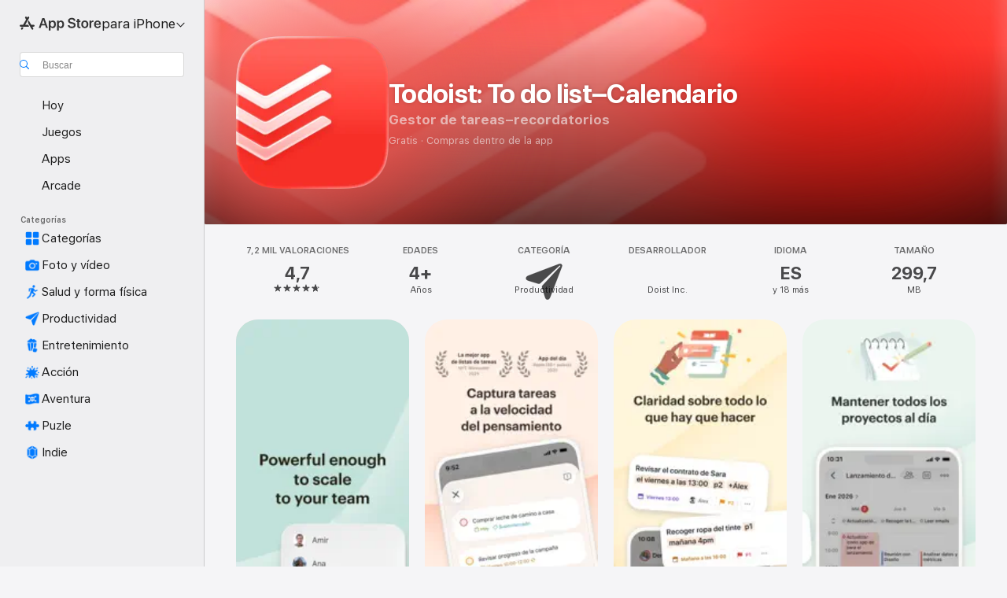

--- FILE ---
content_type: text/html
request_url: https://apps.apple.com/es/app/todoist-to-do-list-calendario/id572688855
body_size: 74631
content:
<!DOCTYPE html>
<html dir="ltr" lang="es-ES">
    <head>
        <meta charset="utf-8" />
        <meta http-equiv="X-UA-Compatible" content="IE=edge" />
        <meta name="viewport" content="width=device-width,initial-scale=1" />
        <meta name="applicable-device" content="pc,mobile" />
        <meta name="referrer" content="strict-origin" />

        <link
            rel="apple-touch-icon"
            sizes="180x180"
            href="/assets/favicon/favicon-180.png"
        />

        <link
            rel="icon"
            type="image/png"
            sizes="32x32"
            href="/assets/favicon/favicon-32.png"
        />

        <link
            rel="icon"
            type="image/png"
            sizes="16x16"
            href="/assets/favicon/favicon-16.png"
        />

        <link
            rel="mask-icon"
            href="/assets/favicon/favicon.svg"
            color="#1d70f2"
        />

        <link rel="manifest" href="/manifest.json" />
        <title>‎App Todoist: To do list–Calendario - App Store</title><!-- HEAD_svelte-h7hqm6_START --><meta name="version" content="2550.11.0-external"><!-- HEAD_svelte-h7hqm6_END --><!-- HEAD_svelte-1frznod_START --><link rel="preconnect" href="//www.apple.com/wss/fonts" crossorigin="anonymous"><link rel="stylesheet" as="style" href="//www.apple.com/wss/fonts?families=SF+Pro,v4%7CSF+Pro+Icons,v1&amp;display=swap" type="text/css" referrerpolicy="strict-origin-when-cross-origin"><!-- HEAD_svelte-1frznod_END --><!-- HEAD_svelte-eg3hvx_START -->    <meta name="description" content="Descarga Todoist: To do list–Calendario de Doist Inc. en App Store. Descubre capturas de pantalla, valoraciones y reseñas, consejos de usuarios y más juegos…">  <link rel="canonical" href="https://apps.apple.com/es/app/todoist-to-do-list-calendario/id572688855">        <meta name="apple:title" content="App Todoist: To do list–Calendario - App Store"> <meta name="apple:description" content="Descarga Todoist: To do list–Calendario de Doist Inc. en App Store. Descubre capturas de pantalla, valoraciones y reseñas, consejos de usuarios y más juegos…">   <meta property="og:title" content="App Todoist: To do list–Calendario - App Store"> <meta property="og:description" content="Descarga Todoist: To do list–Calendario de Doist Inc. en App Store. Descubre capturas de pantalla, valoraciones y reseñas, consejos de usuarios y más juegos…"> <meta property="og:site_name" content="App Store"> <meta property="og:url" content="https://apps.apple.com/es/app/todoist-to-do-list-calendario/id572688855"> <meta property="og:image" content="https://is1-ssl.mzstatic.com/image/thumb/PurpleSource221/v4/e3/6c/dd/e36cddd3-91dc-a68d-8709-1a17f725b4ca/Placeholder.mill/1200x630wa.jpg"> <meta property="og:image:secure_url" content="https://is1-ssl.mzstatic.com/image/thumb/PurpleSource221/v4/e3/6c/dd/e36cddd3-91dc-a68d-8709-1a17f725b4ca/Placeholder.mill/1200x630wa.jpg"> <meta property="og:image:alt" content="Todoist: To do list–Calendario en App Store"> <meta property="og:image:width" content="1200"> <meta property="og:image:height" content="630"> <meta property="og:image:type" content="image/jpg">  <meta property="og:locale" content="es_ES">    <meta name="twitter:title" content="App Todoist: To do list–Calendario - App Store"> <meta name="twitter:description" content="Descarga Todoist: To do list–Calendario de Doist Inc. en App Store. Descubre capturas de pantalla, valoraciones y reseñas, consejos de usuarios y más juegos…"> <meta name="twitter:site" content="@AppStore"> <meta name="twitter:image" content="https://is1-ssl.mzstatic.com/image/thumb/PurpleSource221/v4/e3/6c/dd/e36cddd3-91dc-a68d-8709-1a17f725b4ca/Placeholder.mill/1200x630wa.jpg"> <meta name="twitter:image:alt" content="Todoist: To do list–Calendario en App Store">    <script id="organization" type="application/ld+json">{"@context":"https://schema.org","@id":"https://apps.apple.com/#organization","@type":"Organization","name":"App Store","url":"https://apps.apple.com","logo":"https://apps.apple.com/assets/app-store.png","sameAs":["https://www.wikidata.org/wiki/Q368215","https://twitter.com/AppStore","https://www.instagram.com/appstore/","https://www.facebook.com/appstore/"],"parentOrganization":{"@type":"Organization","name":"Apple","@id":"https://www.apple.com/#organization","url":"https://www.apple.com/"}}</script>   <!-- HTML_TAG_START -->
                <script id=software-application type="application/ld+json">
                    {"@context":"https://schema.org","@type":"SoftwareApplication","name":"Todoist: To do list–Calendario","description":"Ya tienes bastante con lo tuyo como para tener que luchar contra tus herramientas de productividad. Todoist es el gestor de tareas que une la productividad personal y profesional, sin complicaciones.\n\nÚnete a más de 50 millones de personas y equipos que confían en Todoist como su segundo cerebro para organizar el trabajo, la vida y todo lo demás.\n\n→ Convierte el caos en claridad.\nLa claridad no viene de un software repleto de un montón de iconos y funciones, sino de sacar todo de tu cabeza y ponerlo en una herramienta fácil de configurar y usar. Todoist te ayuda a organizar lo que importa para que puedas concentrarte en hacer, no en configurar.\n\n→ Captura de forma natural.\nTu cerebro está para tener ideas, no para guardarlas.\n\n› Habla con Ramble para crear tareas: ¡no escribas, habla! Describe tu tarea en lenguaje coloquial y observa cómo Todoist la estructura instantáneamente en los proyectos adecuados con las fechas de vencimiento correctas.\n› Añadir rápido: la forma más rápida de añadir una nueva tarea, con fechas, etiquetas, recordatorios y mucho más. Solo tienes que escribir \"Enviar informe todos los viernes a las 4pm #Trabajo\" y Todoist se encarga del resto.\n\n→ Funciones profesionales, sin fricciones innecesarias.\nConsigue las herramientas profesionales que necesitas sin la curva de aprendizaje de las \"apps para grandes empresas\".\n\n▪ Vistas flexibles: visualiza cualquier proyecto como una lista para un análisis rápido, como un tablero para un flujo de trabajo visual o como un calendario para planificar tu semana. Cambia entre vistas al instante para adaptarte a tu forma de pensar y trabajar.\n▪ Tareas periódicas: crea hábitos duraderos. Desde \"Pagar el alquiler el día 1\" hasta \"Sincronización del equipo todos los lunes\", nunca dejes pasar un compromiso.\n▪ Claridad en los proyectos: organiza cualquier cosa, desde la reforma de tu casa hasta el lanzamiento de un producto, con subtareas y secciones. Utiliza etiquetas para filtrar entre proyectos y establece prioridades para centrarte en lo que importa.\n\n→ Trabajo en equipo sencillo.\nLa mayoría de las herramientas de proyectos requieren formación para su uso. Todoist es intuitivo desde el primer día.\n\n+ Delega con facilidad: comparte proyectos con cualquiera, asigna tareas y establece fechas límite. Todos ven qué hay que hacer y cuándo.\n+ Mantente en sincronización: los comentarios en tiempo real y las subidas de archivos mantienen la comunicación en un solo lugar, sin dispersarla entre correos electrónicos, mensajes de texto, documentos y mensajes directos.\n\n→ Diseñada para iOS.\nAñade tareas a través de Siri, comprueba tus tareas desde la pantalla de inicio, guarda enlaces mientras navegas y captura ideas desde tu Apple Watch. Los recordatorios basados en la ubicación garantizan que nada se te escape.\n\n→ Funciona donde tú trabajas.\nTodoist se sincroniza al instante en tu iPhone, iPad, Apple Watch, Mac y cualquier otro dispositivo, navegador o complemento de correo electrónico que utilices. Captura ideas en tu teléfono, planifica en tu tableta y ejecuta en tu ordenador de sobremesa con todo siempre sincronizado.\n\n–\n¿Preguntas? Visita nuestro completo Centro de ayuda en todoist.com/help","image":"https://is1-ssl.mzstatic.com/image/thumb/Purple211/v4/f0/07/f8/f007f8a6-75fb-bd16-451e-3b2360369119/AppIcon-0-0-1x_U007epad-0-1-sRGB-85-220.png/1200x630wa.png","availableOnDevice":"Apple Watch, iPhone, iPad","operatingSystem":"Requiere iOS 17.0 y watchOS 10.0 o versiones posteriores. Compatible con iPhone, iPad y iPod touch.","offers":{"@type":"Offer","price":0,"priceCurrency":"EUR","category":"free"},"applicationCategory":"Productividad","aggregateRating":{"@type":"AggregateRating","ratingValue":4.7,"reviewCount":7226},"author":{"@type":"Organization","name":"Doist Inc.","url":"https://apps.apple.com/es/developer/doist-inc/id572688858"}}
                </script>
                <!-- HTML_TAG_END -->    <!-- HEAD_svelte-eg3hvx_END -->
      <script type="module" crossorigin src="/assets/index~CmXAGhvsky.js"></script>
      <link rel="stylesheet" crossorigin href="/assets/index~BZJvkGJD8q.css">
      <script type="module">import.meta.url;import("_").catch(()=>1);async function* g(){};window.__vite_is_modern_browser=true;</script>
      <script type="module">!function(){if(window.__vite_is_modern_browser)return;console.warn("vite: loading legacy chunks, syntax error above and the same error below should be ignored");var e=document.getElementById("vite-legacy-polyfill"),n=document.createElement("script");n.src=e.src,n.onload=function(){System.import(document.getElementById('vite-legacy-entry').getAttribute('data-src'))},document.body.appendChild(n)}();</script>
    </head>

    <body>

        <div class="body-container">
               <div class="app-container svelte-sh6d9r" data-testid="app-container"><div class="navigation-container svelte-sh6d9r"><div class="navigation-wrapper svelte-1qmvp5w"><nav data-testid="navigation" class="navigation svelte-13li0vp"><div class="navigation__header svelte-13li0vp"><div slot="logo" class="platform-selector-container svelte-1qmvp5w"><span id="app-store-icon-contianer" class="app-store-icon-container svelte-1qmvp5w" role="img" aria-label="App Store"><svg width="121" height="21" viewBox="0 0 121 21" xmlns="http://www.w3.org/2000/svg" focusable="false"><g fill="currentColor" fill-rule="nonzero" opacity=".9"><path d="M11.417 12.204H8.094l5.8-10.067c.19-.328.25-.683.178-1.065a1.214 1.214 0 0 0-.637-.87c-.357-.21-.717-.25-1.082-.121a1.43 1.43 0 0 0-.811.684l-.575.942-.572-.942a1.46 1.46 0 0 0-.81-.69c-.361-.132-.722-.09-1.084.128-.354.204-.563.495-.628.874-.065.379-.003.732.188 1.06L9.412 4.45l-4.49 7.755H1.434c-.37 0-.7.126-.994.378-.293.253-.44.583-.44.992 0 .404.147.731.44.983.293.252.625.378.994.378h11.979a2.449 2.449 0 0 0-.017-1.242 2.097 2.097 0 0 0-.66-1.06c-.327-.286-.767-.429-1.32-.429Zm9.086 0h-3.477l-3.798-6.559c-.38.28-.65.694-.811 1.244a4.654 4.654 0 0 0-.154 1.755c.058.62.226 1.172.506 1.656l4.798 8.288c.184.327.457.555.818.685.36.13.721.093 1.084-.112.355-.199.569-.489.64-.87.072-.382.013-.74-.179-1.073L18.6 14.935h1.904c.374 0 .707-.126.998-.378.29-.252.436-.58.436-.983 0-.409-.146-.74-.436-.992a1.479 1.479 0 0 0-.998-.378Zm-17.72 3.713-.758 1.3c-.19.334-.251.69-.184 1.069.068.378.276.67.625.875.368.21.732.249 1.094.116a1.51 1.51 0 0 0 .818-.689l1.106-1.881c-.088-.159-.257-.325-.506-.498a2.474 2.474 0 0 0-.937-.374c-.376-.075-.795-.048-1.257.082ZM28.145 16.906h2.768l1.251-3.825h5.506l1.251 3.825h2.78L36.408 2.109h-2.973l-5.291 14.797Zm6.747-12.162h.061l2.05 6.296h-4.172l2.06-6.296ZM43.013 20.494h2.553V15.07h.051c.615 1.272 1.856 2.05 3.404 2.05 2.728 0 4.471-2.152 4.471-5.639v-.01c0-3.507-1.743-5.66-4.501-5.66-1.559 0-2.748.8-3.374 2.102h-.051V6.036h-2.553v14.458Zm5.219-5.526c-1.58 0-2.687-1.364-2.687-3.487v-.01c0-2.133 1.108-3.507 2.687-3.507 1.63 0 2.656 1.333 2.656 3.507v.01c0 2.143-1.026 3.487-2.656 3.487ZM55.133 20.494h2.553V15.07h.051c.616 1.272 1.856 2.05 3.405 2.05 2.727 0 4.47-2.152 4.47-5.639v-.01c0-3.507-1.743-5.66-4.501-5.66-1.559 0-2.748.8-3.374 2.102h-.051V6.036h-2.553v14.458Zm5.219-5.526c-1.58 0-2.687-1.364-2.687-3.487v-.01c0-2.133 1.108-3.507 2.687-3.507 1.63 0 2.656 1.333 2.656 3.507v.01c0 2.143-1.026 3.487-2.656 3.487ZM76.912 17.162c3.61 0 5.783-1.754 5.783-4.512v-.01c0-2.307-1.343-3.558-4.42-4.194l-1.599-.328c-1.784-.37-2.594-.984-2.594-2.03v-.01c0-1.18 1.077-1.99 2.81-2 1.66 0 2.799.769 2.973 2.06l.02.124h2.533l-.01-.174c-.154-2.533-2.266-4.235-5.496-4.235-3.189 0-5.476 1.763-5.486 4.368v.01c0 2.205 1.436 3.558 4.348 4.163l1.59.328c1.906.4 2.676.995 2.676 2.102v.01c0 1.272-1.17 2.103-3.036 2.103-1.856 0-3.158-.79-3.353-2.061l-.02-.123h-2.533l.01.154c.175 2.655 2.41 4.255 5.804 4.255ZM88.458 17.12c.513 0 .964-.05 1.261-.091V15.11c-.174.01-.369.041-.615.041-.933 0-1.405-.338-1.405-1.405V8.005h2.02V6.036H87.7V3.278h-2.594v2.758h-1.538v1.97h1.538v5.957c0 2.235 1.077 3.158 3.353 3.158ZM96.271 17.12c3.19 0 5.26-2.122 5.26-5.649v-.02c0-3.507-2.101-5.64-5.27-5.64-3.158 0-5.25 2.153-5.25 5.64v.02c0 3.517 2.061 5.65 5.26 5.65Zm.01-2.06c-1.63 0-2.665-1.302-2.665-3.589v-.02c0-2.256 1.056-3.569 2.645-3.569 1.62 0 2.666 1.302 2.666 3.568v.021c0 2.276-1.035 3.589-2.645 3.589ZM103.172 16.906h2.554v-6.307c0-1.61.871-2.522 2.317-2.522.43 0 .82.061 1.036.143V5.913a3.326 3.326 0 0 0-.81-.102c-1.251 0-2.154.79-2.492 2.102h-.051V6.036h-2.554v10.87ZM115.17 17.12c2.84 0 4.44-1.68 4.778-3.352l.03-.113h-2.389l-.02.072c-.246.728-1.077 1.405-2.348 1.405-1.661 0-2.707-1.128-2.748-3.036h7.608v-.82c0-3.281-1.928-5.465-5.035-5.465s-5.106 2.256-5.106 5.68v.01c0 3.456 1.969 5.62 5.23 5.62Zm-.093-9.31c1.354 0 2.338.862 2.523 2.584h-5.097c.205-1.671 1.22-2.584 2.574-2.584Z" style="mix-blend-mode:normal" transform="translate(.086 .095)"></path></g></svg></span> <nav class="svelte-1hs3qpl"> <button class="menu-trigger svelte-bmr6en" aria-controls="e9fe8e67-19b3-49c9-8310-b85ea8fa3072" aria-haspopup="menu" aria-expanded="false"><span class="platform-selector-text svelte-1hs3qpl" id="platform-selector-text" aria-labelledby="app-store-icon-contianer platform-selector-text" aria-haspopup="menu">para iPhone    <svg xmlns="http://www.w3.org/2000/svg" viewBox="0 0 109.73 100" style="overflow:visible" aria-hidden="false"><path fill="none" d="M0-15h109.73v120H0z"></path><path d="M54.884 70.758c1.234 0 2.435-.477 3.286-1.431l37.78-38.673c.818-.829 1.316-1.885 1.316-3.139 0-2.538-1.907-4.496-4.444-4.496-1.192 0-2.383.528-3.202 1.295L52.251 62.483h5.225l-37.38-38.169c-.808-.767-1.907-1.295-3.139-1.295-2.549 0-4.496 1.958-4.496 4.496 0 1.254.508 2.32 1.326 3.15l37.822 38.673c.891.953 1.99 1.42 3.275 1.42Z"></path></svg></span></button> <ul id="e9fe8e67-19b3-49c9-8310-b85ea8fa3072" hidden tabindex="-1" class="menu-popover focus-visible svelte-bmr6en"><li class="menu-item svelte-bmr6en" role="presentation"><a href="https://apps.apple.com/es/iphone/today" data-test-id="internal-link"><span class="platform-selector svelte-rn3aot is-active"><div class="icon-container svelte-rn3aot">      <svg viewBox="0 0 62.771 103.335" aria-hidden="false"><path d="M13.275 103.335h36.169c7.963 0 13.326-5.053 13.326-12.665V12.665C62.771 5.053 57.407 0 49.444 0H13.275C5.301 0 0 5.053 0 12.665V90.67c0 7.612 5.301 12.665 13.275 12.665Zm1.005-7.842c-4.09 0-6.427-2.183-6.427-6.116V13.959c0-3.933 2.338-6.106 6.427-6.106h6.27c.766 0 1.181.405 1.181 1.173v1.109c.001 2.002 1.35 3.413 3.352 3.413h12.605c2.054 0 3.34-1.411 3.34-3.413v-1.11c0-.766.415-1.171 1.183-1.171h6.228c4.141-.001 6.427 2.172 6.427 6.106v75.417c0 3.933-2.286 6.116-6.427 6.116Zm6.775-3.581h20.712c1.296 0 2.27-.924 2.27-2.282s-.973-2.27-2.269-2.27H21.055c-1.358 0-2.27.912-2.27 2.27s.912 2.282 2.27 2.282Z" fill="currentColor"></path></svg></div> <span class="platform-title svelte-rn3aot" aria-label="App Store para iPhone">iPhone</span> </span></a>  </li><li class="menu-item svelte-bmr6en" role="presentation"><a href="https://apps.apple.com/es/ipad/today" data-test-id="internal-link"><span class="platform-selector svelte-rn3aot"><div class="icon-container svelte-rn3aot">      <svg viewBox="0 0 115.09 89.912" aria-hidden="false"><path d="M15.318 89.912h84.454c10.232 0 15.318-5.107 15.318-15.163V15.163C115.09 5.107 110.004 0 99.772 0H15.318C5.138 0 0 5.086 0 15.163v59.586c0 10.077 5.138 15.163 15.318 15.163Zm.125-7.905c-4.877 0-7.59-2.558-7.59-7.641v-58.82c0-5.032 2.713-7.64 7.59-7.64h84.204c4.834-.001 7.59 2.607 7.59 7.639v58.821c-.001 5.083-2.757 7.64-7.591 7.64Zm23.253-3.739h37.75c1.305 0 2.228-.86 2.228-2.218.001-1.41-.922-2.28-2.229-2.28H38.696c-1.306-.002-2.28.868-2.28 2.278-.001 1.36.974 2.222 2.279 2.222Z" fill="currentColor"></path></svg></div> <span class="platform-title svelte-rn3aot" aria-label="App Store para iPad">iPad</span> </span></a>  </li><li class="menu-item svelte-bmr6en" role="presentation"><a href="https://apps.apple.com/es/mac/discover" data-test-id="internal-link"><span class="platform-selector svelte-rn3aot"><div class="icon-container svelte-rn3aot">      <svg viewBox="0 0 140.769 79.424" aria-hidden="false"><path d="M0 73.887c0 3.049 2.478 5.537 5.475 5.537h129.82c3.038 0 5.475-2.488 5.475-5.537 0-3.09-2.437-5.578-5.475-5.578H124.59v-57.96C124.59 3.52 120.956 0 114.136 0H26.633c-6.457 0-10.452 3.52-10.452 10.35v57.958H5.475C2.478 68.309 0 70.797 0 73.887Zm24.086-5.578V12.585c0-3.161 1.529-4.742 4.7-4.742h83.198c3.171 0 4.751 1.58 4.751 4.742V68.31ZM55.65 7.843h1.244c.728 0 1.143.363 1.143 1.183v.591c0 2.003 1.286 3.413 3.392 3.413h18.036c1.992 0 3.289-1.41 3.289-3.413v-.591c0-.82.415-1.183 1.183-1.183h1.246v-4.02H55.649Z" fill="currentColor"></path></svg></div> <span class="platform-title svelte-rn3aot" aria-label="App Store para Mac">Mac</span> </span></a>  </li><li class="menu-item svelte-bmr6en" role="presentation"><a href="https://apps.apple.com/es/watch/apps-and-games" data-test-id="internal-link"><span class="platform-selector svelte-rn3aot"><div class="icon-container svelte-rn3aot">      <svg viewBox="0 0 70.762 104.469" aria-hidden="false"><path d="M0 71.965c0 7.57 2.937 13.122 8.492 16.165 2.698 1.442 4.232 3.256 5.26 6.483l1.518 5.26c.934 3.123 3.102 4.597 6.39 4.597h22.554c3.403-.001 5.416-1.423 6.391-4.596l1.58-5.261c.965-3.227 2.552-5.04 5.198-6.483 5.555-3.043 8.492-8.595 8.492-16.165V32.503c0-7.569-2.937-13.122-8.492-16.163-2.646-1.444-4.233-3.257-5.198-6.484l-1.58-5.261C49.733 1.525 47.565 0 44.215 0H21.66c-3.288 0-5.456 1.473-6.39 4.595l-1.518 5.26c-.976 3.177-2.51 5.094-5.26 6.485C2.989 19.226 0 24.83 0 32.503Zm64.824-23.17h1.767c2.499-.001 4.171-1.745 4.171-4.474v-6.626c0-2.78-1.67-4.524-4.171-4.524h-1.767ZM7.129 70.92V33.56c0-7.297 4.261-11.673 11.351-11.673h28.925c7.141 0 11.34 4.376 11.34 11.673v37.36c.001 7.285-4.198 11.66-11.339 11.66H18.48c-7.09.001-11.35-4.374-11.35-11.66Z" fill="currentColor"></path></svg></div> <span class="platform-title svelte-rn3aot" aria-label="App Store para Watch">Watch</span> </span></a>  </li><li class="menu-item svelte-bmr6en" role="presentation"><a href="https://apps.apple.com/es/tv/discover" data-test-id="internal-link"><span class="platform-selector svelte-rn3aot"><div class="icon-container svelte-rn3aot">      <svg viewBox="0 0 122.045 97.575" aria-hidden="false"><path d="M12.523 81.04h97c8.227 0 12.521-4.307 12.521-12.524V12.575C122.045 4.305 117.75 0 109.522 0h-97C4.296 0 0 4.306 0 12.575v55.942c0 8.217 4.295 12.522 12.523 12.522ZM36.49 97.574h49.065a3.93 3.93 0 0 0 3.937-3.914c0-2.249-1.74-3.979-3.937-3.979H36.49c-2.197-.001-3.937 1.729-3.937 3.978a3.93 3.93 0 0 0 3.937 3.916ZM12.658 73.186c-3.172 0-4.805-1.622-4.805-4.794V12.699c0-3.224 1.633-4.845 4.805-4.845h96.73c3.17 0 4.802 1.621 4.802 4.845v55.693c.001 3.172-1.63 4.794-4.803 4.794Z" fill="currentColor"></path></svg></div> <span class="platform-title svelte-rn3aot" aria-label="App Store para TV">TV</span> </span></a>  </li> </ul></nav></div> <div class="search-input-container svelte-1qmvp5w"><div class="search-input-wrapper svelte-f3zl7m"><div data-testid="amp-search-input" aria-controls="search-suggestions" aria-expanded="false" aria-haspopup="listbox" aria-owns="search-suggestions" class="search-input-container svelte-rg26q6" tabindex="-1" role=""><div class="flex-container svelte-rg26q6"><form id="search-input-form" class="svelte-rg26q6"><svg height="16" width="16" viewBox="0 0 16 16" class="search-svg" aria-hidden="true"><path d="M11.87 10.835c.018.015.035.03.051.047l3.864 3.863a.735.735 0 1 1-1.04 1.04l-3.863-3.864a.744.744 0 0 1-.047-.051 6.667 6.667 0 1 1 1.035-1.035zM6.667 12a5.333 5.333 0 1 0 0-10.667 5.333 5.333 0 0 0 0 10.667z"></path></svg> <input value="" aria-autocomplete="list" aria-multiline="false" aria-controls="search-suggestions" aria-label="Search" placeholder="Buscar" spellcheck="false" autocomplete="off" autocorrect="off" autocapitalize="off" type="text" inputmode="search" class="search-input__text-field svelte-rg26q6" data-testid="search-input__text-field"></form> </div> <div data-testid="search-scope-bar"></div>   </div> </div></div> </div> <div data-testid="navigation-content" class="navigation__content svelte-13li0vp" id="navigation" aria-hidden="false"><div class="navigation__scrollable-container svelte-13li0vp"><div data-testid="navigation-items-primary" class="navigation-items navigation-items--primary svelte-ng61m8"> <ul class="navigation-items__list svelte-ng61m8">  <li class="navigation-item navigation-item__LandingPage_iphone/today_Intent svelte-1a5yt87" aria-selected="false" data-testid="navigation-item"> <a href="https://apps.apple.com/es/iphone/today" class="navigation-item__link svelte-1a5yt87" role="button" data-testid="https://apps.apple.com/es/iphone/today" aria-pressed="false"><div class="navigation-item__content svelte-zhx7t9"> <span class="navigation-item__icon svelte-zhx7t9"> <svg xmlns="http://www.w3.org/2000/svg" viewBox="0 0 107.046 120" aria-hidden="true"><path d="M34.77 32.741h39.37c1.72 0 3.005-1.337 3.005-3.058 0-1.658-1.285-2.943-3.005-2.943H34.77c-1.783 0-3.109 1.285-3.109 2.943 0 1.721 1.326 3.058 3.109 3.058zm0 14.16h23.071c1.731 0 3.057-1.337 3.057-3.047 0-1.669-1.326-2.943-3.057-2.943H34.77c-1.783 0-3.109 1.274-3.109 2.943 0 1.71 1.326 3.047 3.109 3.047zm.769 48.307h36.02c4.299 0 6.521-2.212 6.521-6.511V61.581c0-4.299-2.222-6.51-6.521-6.51h-36.02c-4.144 0-6.573 2.211-6.573 6.51v27.116c0 4.299 2.429 6.511 6.573 6.511zm-23.078 1.796c0 10.232 5.034 15.318 15.111 15.318h51.851c10.087 0 15.163-5.086 15.163-15.318v-74.03c0-10.18-5.076-15.317-15.163-15.317H27.572c-10.077 0-15.111 5.137-15.111 15.317zm7.853-.124V23.099c0-4.876 2.61-7.589 7.693-7.589H79.04c5.031 0 7.651 2.713 7.651 7.589V96.88c0 4.876-2.62 7.589-7.651 7.589H28.007c-5.083 0-7.693-2.713-7.693-7.589z"></path></svg> </span> <span class="navigation-item__label svelte-zhx7t9"> Hoy </span> </div></a>  </li>  <li class="navigation-item navigation-item__LandingPage_iphone/games_Intent svelte-1a5yt87" aria-selected="false" data-testid="navigation-item"> <a href="https://apps.apple.com/es/iphone/games" class="navigation-item__link svelte-1a5yt87" role="button" data-testid="https://apps.apple.com/es/iphone/games" aria-pressed="false"><div class="navigation-item__content svelte-zhx7t9"> <span class="navigation-item__icon svelte-zhx7t9"> <svg xmlns="http://www.w3.org/2000/svg" viewBox="0 0 20.904 20.654" aria-hidden="true"><path d="M8.118 20.508c1.026-.225 2.842-.86 3.74-1.553 1.3-1.006 1.924-2.11 1.827-3.896l-.03-.899c.83-.566 1.631-1.26 2.403-2.05 2.715-2.784 4.482-7.208 4.482-11.065C20.54.459 20.071 0 19.485 0c-3.847 0-8.271 1.768-11.054 4.473-.82.81-1.504 1.591-2.06 2.412l-.89-.03c-1.718-.078-2.86.46-3.896 1.817-.693.918-1.338 2.715-1.562 3.75-.147.713.449 1.035.976.898 1.152-.224 2.393-.722 3.399-.644v.634c-.02.45.039.733.38 1.085l1.368 1.357c.36.351.634.42 1.084.4l.625-.02c.107 1.036-.372 2.247-.635 3.4-.186.663.283 1.113.898.976ZM13.89 8.71a2.065 2.065 0 0 1-2.07-2.07c0-1.153.917-2.08 2.07-2.08a2.076 2.076 0 1 1 0 4.15ZM2.59 19.1l1.651-.048c.537-.01.967-.176 1.319-.528.44-.44.556-1.064.478-1.494-.058-.351-.41-.449-.566-.166-.069.098-.127.196-.244.303-.245.254-.43.313-.743.332l-.966.059a.265.265 0 0 1-.274-.264l.059-.977c.02-.322.088-.508.332-.732a1.53 1.53 0 0 1 .312-.244c.274-.127.176-.527-.166-.576a1.78 1.78 0 0 0-1.494.488c-.361.371-.527.781-.537 1.309l-.049 1.65c-.02.547.352.908.889.889Z" fill="currentColor"></path></svg> </span> <span class="navigation-item__label svelte-zhx7t9"> Juegos </span> </div></a>  </li>  <li class="navigation-item navigation-item__LandingPage_iphone/apps_Intent svelte-1a5yt87" aria-selected="false" data-testid="navigation-item"> <a href="https://apps.apple.com/es/iphone/apps" class="navigation-item__link svelte-1a5yt87" role="button" data-testid="https://apps.apple.com/es/iphone/apps" aria-pressed="false"><div class="navigation-item__content svelte-zhx7t9"> <span class="navigation-item__icon svelte-zhx7t9"> <svg xmlns="http://www.w3.org/2000/svg" viewBox="0 0 24.805 23.486" aria-hidden="true"><g fill="currentColor"><path d="m2.48 15.137 6.036 2.754c1.445.664 2.578.976 3.7.976 1.134 0 2.266-.312 3.712-.976l6.035-2.754c.044-.02.087-.04.127-.063.458.395.625.835.625 1.293 0 .674-.352 1.299-1.475 1.807l-6.025 2.754c-1.26.576-2.158.82-2.998.82-.83 0-1.729-.244-2.988-.82l-6.026-2.754C2.08 17.666 1.73 17.04 1.73 16.367c0-.459.163-.9.622-1.294Z"></path><path d="m2.48 10.479 6.036 2.763c1.445.654 2.578.977 3.7.977 1.134 0 2.266-.322 3.712-.977l6.035-2.764c.036-.016.07-.032.103-.05.476.397.649.844.649 1.31 0 .674-.352 1.3-1.475 1.817l-6.025 2.744c-1.26.576-2.158.82-2.998.82-.83 0-1.729-.244-2.988-.82l-6.026-2.744c-1.123-.518-1.474-1.143-1.474-1.817 0-.466.168-.914.646-1.311Z"></path><path d="M12.217 12.49c.84 0 1.738-.244 2.998-.82l6.025-2.754c1.123-.508 1.475-1.133 1.475-1.807 0-.683-.361-1.308-1.475-1.816l-6.045-2.744c-1.23-.557-2.129-.82-2.978-.82-.84 0-1.739.263-2.979.82L3.203 5.293C2.08 5.801 1.73 6.426 1.73 7.109c0 .674.351 1.3 1.474 1.807L9.23 11.67c1.26.576 2.158.82 2.988.82Z"></path></g></svg> </span> <span class="navigation-item__label svelte-zhx7t9"> Apps </span> </div></a>  </li>  <li class="navigation-item navigation-item__LandingPage_iphone/arcade_Intent svelte-1a5yt87" aria-selected="false" data-testid="navigation-item"> <a href="https://apps.apple.com/es/iphone/arcade" class="navigation-item__link svelte-1a5yt87" role="button" data-testid="https://apps.apple.com/es/iphone/arcade" aria-pressed="false"><div class="navigation-item__content svelte-zhx7t9"> <span class="navigation-item__icon svelte-zhx7t9"> <svg xmlns="http://www.w3.org/2000/svg" viewBox="0 0 23.623 21.396" aria-hidden="true"><path d="M11.63 21.396a7.621 7.621 0 0 0 3.282-.712l6.777-3.047c1.055-.479 1.573-.87 1.573-1.7v-.742c0-.322-.342-.39-.528-.302l-7.275 3.3a9.272 9.272 0 0 1-3.818.82c-1.309 0-2.373-.175-3.819-.84l-7.285-3.3c-.185-.088-.537 0-.537.322v.742c0 .83.518 1.221 1.582 1.7l6.768 3.047c.918.41 1.923.712 3.28.712Zm.01-3.72a7.972 7.972 0 0 0 3.301-.703l6.895-3.135c.596-.273 1.426-.732 1.426-1.416 0-.684-.84-1.143-1.446-1.416L14.941 7.87a7.873 7.873 0 0 0-2.45-.654v5.43c0 .283-.333.546-.85.546-.508 0-.84-.263-.84-.546v-5.43c-.899.097-1.7.322-2.451.654l-7.305 3.34c-.703.312-1.016.752-1.016 1.21 0 .46.313.9.996 1.212l7.325 3.34a7.832 7.832 0 0 0 3.29.703Zm-7.09-4.287c-.859 0-1.552-.42-1.552-.957 0-.528.693-.948 1.553-.948s1.543.42 1.543.948c0 .537-.684.957-1.543.957Zm7.09-6.973a3.193 3.193 0 0 1-3.193-3.184C8.447 1.475 9.883.06 11.641.06a3.168 3.168 0 0 1 3.174 3.173 3.176 3.176 0 0 1-3.174 3.184Z" fill="currentColor"></path></svg> </span> <span class="navigation-item__label svelte-zhx7t9"> Arcade </span> </div></a>  </li></ul> </div>   <div slot="after-navigation-items" class="platform-selector-inline svelte-1qmvp5w"><h3 class="svelte-1qmvp5w">Plataforma</h3> <ul class="svelte-1qmvp5w">  <li><a href="https://apps.apple.com/es/iphone/today" data-test-id="internal-link"><span class="platform svelte-1qmvp5w is-active"><div class="icon-container svelte-1qmvp5w" aria-hidden="true">      <svg viewBox="0 0 62.771 103.335" aria-hidden="false"><path d="M13.275 103.335h36.169c7.963 0 13.326-5.053 13.326-12.665V12.665C62.771 5.053 57.407 0 49.444 0H13.275C5.301 0 0 5.053 0 12.665V90.67c0 7.612 5.301 12.665 13.275 12.665Zm1.005-7.842c-4.09 0-6.427-2.183-6.427-6.116V13.959c0-3.933 2.338-6.106 6.427-6.106h6.27c.766 0 1.181.405 1.181 1.173v1.109c.001 2.002 1.35 3.413 3.352 3.413h12.605c2.054 0 3.34-1.411 3.34-3.413v-1.11c0-.766.415-1.171 1.183-1.171h6.228c4.141-.001 6.427 2.172 6.427 6.106v75.417c0 3.933-2.286 6.116-6.427 6.116Zm6.775-3.581h20.712c1.296 0 2.27-.924 2.27-2.282s-.973-2.27-2.269-2.27H21.055c-1.358 0-2.27.912-2.27 2.27s.912 2.282 2.27 2.282Z" fill="currentColor"></path></svg> </div> <span class="platform-title svelte-1qmvp5w">iPhone</span> </span> </a> </li>  <li><a href="https://apps.apple.com/es/ipad/today" data-test-id="internal-link"><span class="platform svelte-1qmvp5w"><div class="icon-container svelte-1qmvp5w" aria-hidden="true">      <svg viewBox="0 0 115.09 89.912" aria-hidden="false"><path d="M15.318 89.912h84.454c10.232 0 15.318-5.107 15.318-15.163V15.163C115.09 5.107 110.004 0 99.772 0H15.318C5.138 0 0 5.086 0 15.163v59.586c0 10.077 5.138 15.163 15.318 15.163Zm.125-7.905c-4.877 0-7.59-2.558-7.59-7.641v-58.82c0-5.032 2.713-7.64 7.59-7.64h84.204c4.834-.001 7.59 2.607 7.59 7.639v58.821c-.001 5.083-2.757 7.64-7.591 7.64Zm23.253-3.739h37.75c1.305 0 2.228-.86 2.228-2.218.001-1.41-.922-2.28-2.229-2.28H38.696c-1.306-.002-2.28.868-2.28 2.278-.001 1.36.974 2.222 2.279 2.222Z" fill="currentColor"></path></svg> </div> <span class="platform-title svelte-1qmvp5w">iPad</span> </span> </a> </li>  <li><a href="https://apps.apple.com/es/mac/discover" data-test-id="internal-link"><span class="platform svelte-1qmvp5w"><div class="icon-container svelte-1qmvp5w" aria-hidden="true">      <svg viewBox="0 0 140.769 79.424" aria-hidden="false"><path d="M0 73.887c0 3.049 2.478 5.537 5.475 5.537h129.82c3.038 0 5.475-2.488 5.475-5.537 0-3.09-2.437-5.578-5.475-5.578H124.59v-57.96C124.59 3.52 120.956 0 114.136 0H26.633c-6.457 0-10.452 3.52-10.452 10.35v57.958H5.475C2.478 68.309 0 70.797 0 73.887Zm24.086-5.578V12.585c0-3.161 1.529-4.742 4.7-4.742h83.198c3.171 0 4.751 1.58 4.751 4.742V68.31ZM55.65 7.843h1.244c.728 0 1.143.363 1.143 1.183v.591c0 2.003 1.286 3.413 3.392 3.413h18.036c1.992 0 3.289-1.41 3.289-3.413v-.591c0-.82.415-1.183 1.183-1.183h1.246v-4.02H55.649Z" fill="currentColor"></path></svg> </div> <span class="platform-title svelte-1qmvp5w">Mac</span> </span> </a> </li>  <li><a href="https://apps.apple.com/es/watch/apps-and-games" data-test-id="internal-link"><span class="platform svelte-1qmvp5w"><div class="icon-container svelte-1qmvp5w" aria-hidden="true">      <svg viewBox="0 0 70.762 104.469" aria-hidden="false"><path d="M0 71.965c0 7.57 2.937 13.122 8.492 16.165 2.698 1.442 4.232 3.256 5.26 6.483l1.518 5.26c.934 3.123 3.102 4.597 6.39 4.597h22.554c3.403-.001 5.416-1.423 6.391-4.596l1.58-5.261c.965-3.227 2.552-5.04 5.198-6.483 5.555-3.043 8.492-8.595 8.492-16.165V32.503c0-7.569-2.937-13.122-8.492-16.163-2.646-1.444-4.233-3.257-5.198-6.484l-1.58-5.261C49.733 1.525 47.565 0 44.215 0H21.66c-3.288 0-5.456 1.473-6.39 4.595l-1.518 5.26c-.976 3.177-2.51 5.094-5.26 6.485C2.989 19.226 0 24.83 0 32.503Zm64.824-23.17h1.767c2.499-.001 4.171-1.745 4.171-4.474v-6.626c0-2.78-1.67-4.524-4.171-4.524h-1.767ZM7.129 70.92V33.56c0-7.297 4.261-11.673 11.351-11.673h28.925c7.141 0 11.34 4.376 11.34 11.673v37.36c.001 7.285-4.198 11.66-11.339 11.66H18.48c-7.09.001-11.35-4.374-11.35-11.66Z" fill="currentColor"></path></svg> </div> <span class="platform-title svelte-1qmvp5w">Watch</span> </span> </a> </li>  <li><a href="https://apps.apple.com/es/tv/discover" data-test-id="internal-link"><span class="platform svelte-1qmvp5w"><div class="icon-container svelte-1qmvp5w" aria-hidden="true">      <svg viewBox="0 0 122.045 97.575" aria-hidden="false"><path d="M12.523 81.04h97c8.227 0 12.521-4.307 12.521-12.524V12.575C122.045 4.305 117.75 0 109.522 0h-97C4.296 0 0 4.306 0 12.575v55.942c0 8.217 4.295 12.522 12.523 12.522ZM36.49 97.574h49.065a3.93 3.93 0 0 0 3.937-3.914c0-2.249-1.74-3.979-3.937-3.979H36.49c-2.197-.001-3.937 1.729-3.937 3.978a3.93 3.93 0 0 0 3.937 3.916ZM12.658 73.186c-3.172 0-4.805-1.622-4.805-4.794V12.699c0-3.224 1.633-4.845 4.805-4.845h96.73c3.17 0 4.802 1.621 4.802 4.845v55.693c.001 3.172-1.63 4.794-4.803 4.794Z" fill="currentColor"></path></svg> </div> <span class="platform-title svelte-1qmvp5w">TV</span> </span> </a> </li></ul></div></div> <div class="navigation__native-cta"></div></div> </nav> </div></div> <div style="display: flex; position: relative; flex-direction: column; min-height: 100vh; "><main class="page-container svelte-sh6d9r">   <dialog data-testid="dialog" class="svelte-1a4zf5b" id="" aria-hidden="true"><div class="modal-content svelte-1lx4bs1"></div> </dialog> <div class="default-page-container svelte-yudjcw" data-testid="default-page-container">    <section data-test-id="shelf-wrapper" class="shelf svelte-1svznay"> <div class="container svelte-1bm25t" style="--background-color: rgb(248,118,105); --background-image: url(https://is1-ssl.mzstatic.com/image/thumb/PurpleSource221/v4/e3/6c/dd/e36cddd3-91dc-a68d-8709-1a17f725b4ca/Placeholder.mill/400x400bb.webp);"><div class="rotate svelte-1bm25t"></div> <div class="blur svelte-1bm25t"></div> <div class="content-container svelte-1bm25t"><div class="app-icon-contianer svelte-1bm25t without-border" aria-hidden="true"><div class="app-icon svelte-166xw8t     rounded-rect-prerendered" style=""><div data-testid="artwork-component" class="artwork-component artwork-component--aspect-ratio artwork-component--orientation-square svelte-uduhys    artwork-component--fullwidth    artwork-component--has-borders artwork-component--no-anchor" style="
            --artwork-bg-color: rgb(248,118,105);
            --aspect-ratio: 1;
            --placeholder-bg-color: rgb(248,118,105);
       ">   <picture class="svelte-uduhys"><source sizes="200px" srcset="https://is1-ssl.mzstatic.com/image/thumb/PurpleSource221/v4/e3/6c/dd/e36cddd3-91dc-a68d-8709-1a17f725b4ca/Placeholder.mill/200x200bb-75.webp 200w,https://is1-ssl.mzstatic.com/image/thumb/PurpleSource221/v4/e3/6c/dd/e36cddd3-91dc-a68d-8709-1a17f725b4ca/Placeholder.mill/400x400bb-75.webp 400w" type="image/webp"> <source sizes="200px" srcset="https://is1-ssl.mzstatic.com/image/thumb/PurpleSource221/v4/e3/6c/dd/e36cddd3-91dc-a68d-8709-1a17f725b4ca/Placeholder.mill/200x200bb-75.jpg 200w,https://is1-ssl.mzstatic.com/image/thumb/PurpleSource221/v4/e3/6c/dd/e36cddd3-91dc-a68d-8709-1a17f725b4ca/Placeholder.mill/400x400bb-75.jpg 400w" type="image/jpeg"> <img alt="" class="artwork-component__contents artwork-component__image svelte-uduhys" loading="lazy" src="/assets/artwork/1x1.gif" role="presentation" decoding="async" width="200" height="200" fetchpriority="auto" style="opacity: 1;"></picture> </div> </div> <div class="glow svelte-1bm25t"><div class="app-icon svelte-166xw8t     rounded-rect-prerendered" style=""><div data-testid="artwork-component" class="artwork-component artwork-component--aspect-ratio artwork-component--orientation-square svelte-uduhys    artwork-component--fullwidth    artwork-component--has-borders artwork-component--no-anchor" style="
            --artwork-bg-color: rgb(248,118,105);
            --aspect-ratio: 1;
            --placeholder-bg-color: rgb(248,118,105);
       ">   <picture class="svelte-uduhys"><source sizes="200px" srcset="https://is1-ssl.mzstatic.com/image/thumb/PurpleSource221/v4/e3/6c/dd/e36cddd3-91dc-a68d-8709-1a17f725b4ca/Placeholder.mill/200x200bb-75.webp 200w,https://is1-ssl.mzstatic.com/image/thumb/PurpleSource221/v4/e3/6c/dd/e36cddd3-91dc-a68d-8709-1a17f725b4ca/Placeholder.mill/400x400bb-75.webp 400w" type="image/webp"> <source sizes="200px" srcset="https://is1-ssl.mzstatic.com/image/thumb/PurpleSource221/v4/e3/6c/dd/e36cddd3-91dc-a68d-8709-1a17f725b4ca/Placeholder.mill/200x200bb-75.jpg 200w,https://is1-ssl.mzstatic.com/image/thumb/PurpleSource221/v4/e3/6c/dd/e36cddd3-91dc-a68d-8709-1a17f725b4ca/Placeholder.mill/400x400bb-75.jpg 400w" type="image/jpeg"> <img alt="" class="artwork-component__contents artwork-component__image svelte-uduhys" loading="lazy" src="/assets/artwork/1x1.gif" role="presentation" decoding="async" width="200" height="200" fetchpriority="auto" style="opacity: 1;"></picture> </div> </div></div></div> <section class="svelte-1bm25t"> <h1 class="svelte-1bm25t">Todoist: To do list–Calendario</h1> <h2 class="subtitle svelte-1bm25t">Gestor de tareas–recordatorios</h2>  <p class="attributes svelte-1bm25t">Gratis · Compras dentro de la app</p> <div class="buttons-container svelte-1bm25t">  <button aria-label="Compartir" class="svelte-1hg02ca  with-label">   <svg viewBox="0 0 86.639 110.16" aria-hidden="true"><path d="M15.318 110.16H71.32c10.233 0 15.32-5.107 15.32-15.163v-48.65c0-10.067-5.087-15.165-15.319-15.165H57.736v7.896h13.46c4.784 0 7.591 2.62 7.591 7.652v47.884c-.001 5.083-2.808 7.64-7.591 7.64H15.444c-4.878.001-7.591-2.556-7.591-7.639V46.73c0-5.032 2.713-7.652 7.59-7.652h13.481v-7.895H15.318C5.138 31.183 0 36.26 0 46.346v48.651c0 10.077 5.138 15.163 15.318 15.163Z"></path><path d="M43.294 71.932c2.124 0 3.926-1.752 3.926-3.823V18.013l-.32-7.34 3.27 3.489 7.403 7.868a3.662 3.662 0 0 0 2.642 1.16c2.051 0 3.595-1.44 3.595-3.398 0-1.088-.435-1.844-1.202-2.56L46.122 1.306C45.148.332 44.33 0 43.294 0c-.985 0-1.814.332-2.829 1.305L23.97 17.233c-.716.715-1.151 1.471-1.151 2.559 0 1.958 1.481 3.398 3.543 3.398.933 0 1.98-.394 2.684-1.16l7.412-7.868 3.282-3.5-.321 7.351V68.11c0 2.07 1.803 3.822 3.875 3.822Z"></path></svg> Compartir </button></div></section></div></div> </section>   <section id="informationRibbon" data-test-id="shelf-wrapper" class="shelf svelte-1svznay   margin-top padding-top"> <div class="inforibbon-shelf-wrapper svelte-zc5hwl">  <div class="horizontal-shelf svelte-9mb6lb" data-test-id="horizontal-shelf"><section data-testid="shelf-component" class="shelf-grid shelf-grid--onhover svelte-12rmzef" style="
            --grid-max-content-xsmall: 144px; --grid-column-gap-xsmall: 10px; --grid-row-gap-xsmall: 0px; --grid-small: 5; --grid-column-gap-small: 20px; --grid-row-gap-small: 0px; --grid-medium: 6; --grid-column-gap-medium: 0px; --grid-row-gap-medium: 0px; --grid-large: 8; --grid-column-gap-large: 0px; --grid-row-gap-large: 0px; --grid-xlarge: 8; --grid-column-gap-xlarge: 0px; --grid-row-gap-xlarge: 0px;
            --grid-type: ProductBadge;
            --grid-rows: 1;
            --standard-lockup-shadow-offset: 15px;
            
        "> <div class="shelf-grid__body svelte-12rmzef" data-testid="shelf-body">   <button disabled aria-label="Página anterior" type="button" class="shelf-grid-nav__arrow shelf-grid-nav__arrow--left svelte-1xmivhv" data-testid="shelf-button-left" style="--offset: 0px;"><svg viewBox="0 0 9 31" xmlns="http://www.w3.org/2000/svg"><path d="M5.275 29.46a1.61 1.61 0 0 0 1.456 1.077c1.018 0 1.772-.737 1.772-1.737 0-.526-.277-1.186-.449-1.62l-4.68-11.912L8.05 3.363c.172-.442.45-1.116.45-1.625A1.702 1.702 0 0 0 6.728.002a1.603 1.603 0 0 0-1.456 1.09L.675 12.774c-.301.775-.677 1.744-.677 2.495 0 .754.376 1.705.677 2.498L5.272 29.46Z"></path></svg></button> <ul slot="shelf-content" class="shelf-grid__list shelf-grid__list--grid-type-ProductBadge shelf-grid__list--grid-rows-1 svelte-12rmzef" role="list" tabindex="-1" data-testid="shelf-item-list">   <li class="shelf-grid__list-item svelte-12rmzef" data-index="0" aria-hidden="true"><div class="svelte-12rmzef">  <a data-test-id="scroll-link" href="#productRatings"><div class="badge-container svelte-bpc9sn"><div class="badge svelte-bpc9sn"><div class="badge-dt svelte-bpc9sn" role="term"> <div class="multiline-clamp svelte-1a7gcr6" style="--mc-lineClamp: var(--defaultClampOverride, 1);" role="text"> <span class="multiline-clamp__text svelte-1a7gcr6">7,2 mil valoraciones</span> </div></div> <div class="badge-dd svelte-bpc9sn" role="definition"> <span class="text-container svelte-bpc9sn" aria-hidden="true">4,7</span> <ol class="stars svelte-1fdd9o7" aria-label="4,7 estrellas"><li class="star svelte-1fdd9o7"><svg class="icon" viewBox="0 0 64 64"><path d="M13.559 60.051c1.102.86 2.5.565 4.166-.645l14.218-10.455L46.19 59.406c1.666 1.21 3.037 1.505 4.166.645 1.102-.833 1.344-2.204.672-4.166l-5.618-16.718 14.353-10.32c1.666-1.183 2.338-2.42 1.908-3.764-.43-1.29-1.693-1.935-3.763-1.908l-17.605.108-5.348-16.8C34.308 4.496 33.34 3.5 31.944 3.5c-1.372 0-2.34.995-2.984 2.984L23.61 23.283l-17.605-.108c-2.07-.027-3.333.618-3.763 1.908-.457 1.344.242 2.58 1.909 3.763l14.352 10.321-5.617 16.718c-.672 1.962-.43 3.333.672 4.166Z"></path></svg> </li><li class="star svelte-1fdd9o7"><svg class="icon" viewBox="0 0 64 64"><path d="M13.559 60.051c1.102.86 2.5.565 4.166-.645l14.218-10.455L46.19 59.406c1.666 1.21 3.037 1.505 4.166.645 1.102-.833 1.344-2.204.672-4.166l-5.618-16.718 14.353-10.32c1.666-1.183 2.338-2.42 1.908-3.764-.43-1.29-1.693-1.935-3.763-1.908l-17.605.108-5.348-16.8C34.308 4.496 33.34 3.5 31.944 3.5c-1.372 0-2.34.995-2.984 2.984L23.61 23.283l-17.605-.108c-2.07-.027-3.333.618-3.763 1.908-.457 1.344.242 2.58 1.909 3.763l14.352 10.321-5.617 16.718c-.672 1.962-.43 3.333.672 4.166Z"></path></svg> </li><li class="star svelte-1fdd9o7"><svg class="icon" viewBox="0 0 64 64"><path d="M13.559 60.051c1.102.86 2.5.565 4.166-.645l14.218-10.455L46.19 59.406c1.666 1.21 3.037 1.505 4.166.645 1.102-.833 1.344-2.204.672-4.166l-5.618-16.718 14.353-10.32c1.666-1.183 2.338-2.42 1.908-3.764-.43-1.29-1.693-1.935-3.763-1.908l-17.605.108-5.348-16.8C34.308 4.496 33.34 3.5 31.944 3.5c-1.372 0-2.34.995-2.984 2.984L23.61 23.283l-17.605-.108c-2.07-.027-3.333.618-3.763 1.908-.457 1.344.242 2.58 1.909 3.763l14.352 10.321-5.617 16.718c-.672 1.962-.43 3.333.672 4.166Z"></path></svg> </li><li class="star svelte-1fdd9o7"><svg class="icon" viewBox="0 0 64 64"><path d="M13.559 60.051c1.102.86 2.5.565 4.166-.645l14.218-10.455L46.19 59.406c1.666 1.21 3.037 1.505 4.166.645 1.102-.833 1.344-2.204.672-4.166l-5.618-16.718 14.353-10.32c1.666-1.183 2.338-2.42 1.908-3.764-.43-1.29-1.693-1.935-3.763-1.908l-17.605.108-5.348-16.8C34.308 4.496 33.34 3.5 31.944 3.5c-1.372 0-2.34.995-2.984 2.984L23.61 23.283l-17.605-.108c-2.07-.027-3.333.618-3.763 1.908-.457 1.344.242 2.58 1.909 3.763l14.352 10.321-5.617 16.718c-.672 1.962-.43 3.333.672 4.166Z"></path></svg> </li><li class="star svelte-1fdd9o7"><div class="partial-star svelte-1fdd9o7" style="--partial-star-width: 70%;"><svg class="icon" viewBox="0 0 64 64"><path d="M13.559 60.051c1.102.86 2.5.565 4.166-.645l14.218-10.455L46.19 59.406c1.666 1.21 3.037 1.505 4.166.645 1.102-.833 1.344-2.204.672-4.166l-5.618-16.718 14.353-10.32c1.666-1.183 2.338-2.42 1.908-3.764-.43-1.29-1.693-1.935-3.763-1.908l-17.605.108-5.348-16.8C34.308 4.496 33.34 3.5 31.944 3.5c-1.372 0-2.34.995-2.984 2.984L23.61 23.283l-17.605-.108c-2.07-.027-3.333.618-3.763 1.908-.457 1.344.242 2.58 1.909 3.763l14.352 10.321-5.617 16.718c-.672 1.962-.43 3.333.672 4.166Z"></path></svg></div> <svg class="icon" viewBox="0 0 64 64"><path d="M13.559 60.051c1.102.86 2.5.565 4.166-.645l14.218-10.455L46.19 59.406c1.666 1.21 3.037 1.505 4.166.645 1.102-.833 1.344-2.204.672-4.166l-5.618-16.718 14.353-10.32c1.666-1.183 2.338-2.42 1.908-3.764-.43-1.29-1.693-1.935-3.763-1.908l-17.605.108-5.348-16.8C34.308 4.496 33.34 3.5 31.944 3.5c-1.372 0-2.34.995-2.984 2.984L23.61 23.283l-17.605-.108c-2.07-.027-3.333.618-3.763 1.908-.457 1.344.242 2.58 1.909 3.763l14.352 10.321-5.617 16.718c-.672 1.962-.43 3.333.672 4.166Zm3.87-5.321c-.054-.054-.027-.081 0-.242l5.349-15.374c.376-1.049.161-1.882-.78-2.527L8.613 27.341c-.134-.08-.161-.134-.134-.215.027-.08.08-.08.242-.08l16.26.295c1.103.027 1.802-.43 2.151-1.532l4.677-15.562c.027-.162.08-.215.134-.215.08 0 .135.053.162.215l4.676 15.562c.35 1.102 1.048 1.559 2.15 1.532l16.261-.296c.162 0 .216 0 .243.081.027.08-.027.134-.135.215l-13.385 9.246c-.94.645-1.156 1.478-.78 2.527l5.35 15.374c.026.161.053.188 0 .242-.055.08-.135.026-.243-.054l-12.928-9.864c-.86-.672-1.855-.672-2.715 0l-12.928 9.864c-.107.08-.188.134-.242.054Z"></path></svg> </li> </ol></div></div></div></a> </div></li>   <li class="shelf-grid__list-item svelte-12rmzef" data-index="1" aria-hidden="true"><div class="svelte-12rmzef">  <a data-test-id="scroll-link" href="#information"><div class="badge-container svelte-bpc9sn"><div class="badge svelte-bpc9sn"><div class="badge-dt svelte-bpc9sn" role="term"> <div class="multiline-clamp svelte-1a7gcr6" style="--mc-lineClamp: var(--defaultClampOverride, 1);" role="text"> <span class="multiline-clamp__text svelte-1a7gcr6">Edades</span> </div></div> <div class="badge-dd svelte-bpc9sn" role="definition"><span class="svelte-km1qy2">4+</span>  <div class="multiline-clamp svelte-1a7gcr6" style="--mc-lineClamp: var(--defaultClampOverride, 1);" role="text"> <span class="multiline-clamp__text svelte-1a7gcr6">Años</span> </div></div></div></div></a> </div></li>   <li class="shelf-grid__list-item svelte-12rmzef" data-index="2" aria-hidden="true"><div class="svelte-12rmzef">  <a data-test-id="scroll-link" href="#information"><div class="badge-container svelte-bpc9sn"><div class="badge svelte-bpc9sn"><div class="badge-dt svelte-bpc9sn" role="term"> <div class="multiline-clamp svelte-1a7gcr6" style="--mc-lineClamp: var(--defaultClampOverride, 1);" role="text"> <span class="multiline-clamp__text svelte-1a7gcr6">Categoría</span> </div></div> <div class="badge-dd svelte-bpc9sn" role="definition"><div class="artwork-container svelte-bpc9sn" aria-hidden="true"><div data-testid="artwork-component" class="artwork-component artwork-component--aspect-ratio artwork-component--orientation-square svelte-uduhys    artwork-component--fullwidth" style="
            --artwork-bg-color: transparent;
            --aspect-ratio: 1;
            --placeholder-bg-color: transparent;
       ">   <picture class="svelte-uduhys"><source sizes="48px" srcset="https://is1-ssl.mzstatic.com/image/thumb/Features116/v4/6e/e2/e7/6ee2e7db-bf98-0d30-7adf-15aa80debeb5/721e011e-109f-4227-8978-1f8c6071c48f.png/48x48bb.webp 48w,https://is1-ssl.mzstatic.com/image/thumb/Features116/v4/6e/e2/e7/6ee2e7db-bf98-0d30-7adf-15aa80debeb5/721e011e-109f-4227-8978-1f8c6071c48f.png/96x96bb.webp 96w" type="image/webp"> <source sizes="48px" srcset="https://is1-ssl.mzstatic.com/image/thumb/Features116/v4/6e/e2/e7/6ee2e7db-bf98-0d30-7adf-15aa80debeb5/721e011e-109f-4227-8978-1f8c6071c48f.png/48x48bb-60.jpg 48w,https://is1-ssl.mzstatic.com/image/thumb/Features116/v4/6e/e2/e7/6ee2e7db-bf98-0d30-7adf-15aa80debeb5/721e011e-109f-4227-8978-1f8c6071c48f.png/96x96bb-60.jpg 96w" type="image/jpeg"> <img alt="" class="artwork-component__contents artwork-component__image svelte-uduhys" loading="lazy" src="/assets/artwork/1x1.gif" role="presentation" decoding="async" width="48" height="48" fetchpriority="auto" style="opacity: 1;"></picture> </div></div>  <div class="multiline-clamp svelte-1a7gcr6" style="--mc-lineClamp: var(--defaultClampOverride, 1);" role="text"> <span class="multiline-clamp__text svelte-1a7gcr6">Productividad</span> </div></div></div></div></a> </div></li>   <li class="shelf-grid__list-item svelte-12rmzef" data-index="3" aria-hidden="true"><div class="svelte-12rmzef">  <a href="https://apps.apple.com/es/developer/doist-inc/id572688858" data-test-id="internal-link"><div class="badge-container svelte-bpc9sn"><div class="badge svelte-bpc9sn"><div class="badge-dt svelte-bpc9sn" role="term"> <div class="multiline-clamp svelte-1a7gcr6" style="--mc-lineClamp: var(--defaultClampOverride, 1);" role="text"> <span class="multiline-clamp__text svelte-1a7gcr6">Desarrollador</span> </div></div> <div class="badge-dd svelte-bpc9sn" role="definition"><div class="icon-container color svelte-bpc9sn" aria-hidden="true">      <svg xmlns="http://www.w3.org/2000/svg" viewBox="0 0 114.778 100" style="overflow:visible" aria-hidden="false"><path fill="none" d="M0-15h114.778v120H0z"></path><path d="M27.779 89.768h59.224c10.232 0 15.318-5.107 15.318-15.163V15.019c0-10.056-5.086-15.163-15.318-15.163H27.779c-10.18 0-15.318 5.086-15.318 15.163v59.586c0 10.077 5.138 15.163 15.318 15.163Zm.125-7.905c-4.877 0-7.59-2.558-7.59-7.641v-58.82c0-5.031 2.713-7.64 7.59-7.64h58.974c4.835 0 7.59 2.609 7.59 7.64v58.82c0 5.083-2.755 7.641-7.59 7.641Zm-4.092 2.888H90.99c-2.839-13.705-16.644-23.662-33.563-23.662-16.97 0-30.775 9.957-33.615 23.662Zm33.605-31.834c9.293.104 16.665-7.808 16.665-18.253 0-9.843-7.372-17.9-16.665-17.9-9.345 0-16.769 8.057-16.717 17.9.052 10.445 7.372 18.202 16.717 18.253Z" fill="currentColor"></path></svg></div>  <div class="multiline-clamp svelte-1a7gcr6" style="--mc-lineClamp: var(--defaultClampOverride, 1);" role="text"> <span class="multiline-clamp__text svelte-1a7gcr6">Doist Inc.</span> </div></div></div></div></a> </div></li>   <li class="shelf-grid__list-item svelte-12rmzef" data-index="4" aria-hidden="true"><div class="svelte-12rmzef">  <a data-test-id="scroll-link" href="#information"><div class="badge-container svelte-bpc9sn"><div class="badge svelte-bpc9sn"><div class="badge-dt svelte-bpc9sn" role="term"> <div class="multiline-clamp svelte-1a7gcr6" style="--mc-lineClamp: var(--defaultClampOverride, 1);" role="text"> <span class="multiline-clamp__text svelte-1a7gcr6">Idioma</span> </div></div> <div class="badge-dd svelte-bpc9sn" role="definition"><span class="text-container svelte-bpc9sn">ES</span>  <div class="multiline-clamp svelte-1a7gcr6" style="--mc-lineClamp: var(--defaultClampOverride, 1);" role="text"> <span class="multiline-clamp__text svelte-1a7gcr6">y 18 más</span> </div></div></div></div></a> </div></li>   <li class="shelf-grid__list-item svelte-12rmzef" data-index="5" aria-hidden="true"><div class="svelte-12rmzef">  <a data-test-id="scroll-link" href="#information"><div class="badge-container svelte-bpc9sn"><div class="badge svelte-bpc9sn"><div class="badge-dt svelte-bpc9sn" role="term"> <div class="multiline-clamp svelte-1a7gcr6" style="--mc-lineClamp: var(--defaultClampOverride, 1);" role="text"> <span class="multiline-clamp__text svelte-1a7gcr6">Tamaño</span> </div></div> <div class="badge-dd svelte-bpc9sn" role="definition"><span class="text-container svelte-bpc9sn">299,7</span>  <div class="multiline-clamp svelte-1a7gcr6" style="--mc-lineClamp: var(--defaultClampOverride, 1);" role="text"> <span class="multiline-clamp__text svelte-1a7gcr6">MB</span> </div></div></div></div></a> </div></li> </ul> <button aria-label="Siguiente página" type="button" class="shelf-grid-nav__arrow shelf-grid-nav__arrow--right svelte-1xmivhv" data-testid="shelf-button-right" style="--offset: 0px;"><svg viewBox="0 0 9 31" xmlns="http://www.w3.org/2000/svg"><path d="M5.275 29.46a1.61 1.61 0 0 0 1.456 1.077c1.018 0 1.772-.737 1.772-1.737 0-.526-.277-1.186-.449-1.62l-4.68-11.912L8.05 3.363c.172-.442.45-1.116.45-1.625A1.702 1.702 0 0 0 6.728.002a1.603 1.603 0 0 0-1.456 1.09L.675 12.774c-.301.775-.677 1.744-.677 2.495 0 .754.376 1.705.677 2.498L5.272 29.46Z"></path></svg></button></div> </section> </div></div> </section> <section id="product_media_phone_" data-test-id="shelf-wrapper" class="shelf svelte-1svznay    padding-top">   <div class="horizontal-shelf svelte-9mb6lb" data-test-id="horizontal-shelf"><section data-testid="shelf-component" class="shelf-grid shelf-grid--onhover svelte-12rmzef" style="
            --grid-max-content-xsmall: 144px; --grid-column-gap-xsmall: 10px; --grid-row-gap-xsmall: 0px; --grid-small: 3; --grid-column-gap-small: 20px; --grid-row-gap-small: 0px; --grid-medium: 4; --grid-column-gap-medium: 20px; --grid-row-gap-medium: 0px; --grid-large: 5; --grid-column-gap-large: 20px; --grid-row-gap-large: 0px; --grid-xlarge: 5; --grid-column-gap-xlarge: 20px; --grid-row-gap-xlarge: 0px;
            --grid-type: ScreenshotPhone;
            --grid-rows: 1;
            --standard-lockup-shadow-offset: 15px;
            
        "> <div class="shelf-grid__body svelte-12rmzef" data-testid="shelf-body">   <button disabled aria-label="Página anterior" type="button" class="shelf-grid-nav__arrow shelf-grid-nav__arrow--left svelte-1xmivhv" data-testid="shelf-button-left" style="--offset: 0px;"><svg viewBox="0 0 9 31" xmlns="http://www.w3.org/2000/svg"><path d="M5.275 29.46a1.61 1.61 0 0 0 1.456 1.077c1.018 0 1.772-.737 1.772-1.737 0-.526-.277-1.186-.449-1.62l-4.68-11.912L8.05 3.363c.172-.442.45-1.116.45-1.625A1.702 1.702 0 0 0 6.728.002a1.603 1.603 0 0 0-1.456 1.09L.675 12.774c-.301.775-.677 1.744-.677 2.495 0 .754.376 1.705.677 2.498L5.272 29.46Z"></path></svg></button> <ul slot="shelf-content" class="shelf-grid__list shelf-grid__list--grid-type-ScreenshotPhone shelf-grid__list--grid-rows-1 svelte-12rmzef" role="list" tabindex="-1" data-testid="shelf-item-list">   <li class="shelf-grid__list-item svelte-12rmzef" data-index="0" aria-hidden="true"><div class="svelte-12rmzef"><article class="svelte-11oqtv4" style="--aspect-ratio: 0.4613733905579399;"><div class="artwork-container svelte-11oqtv4   iphone-d74 portrait"></div></article> </div></li>   <li class="shelf-grid__list-item svelte-12rmzef" data-index="1" aria-hidden="true"><div class="svelte-12rmzef"><article class="svelte-11oqtv4" style="--aspect-ratio: 0.4613733905579399;"><div class="artwork-container svelte-11oqtv4   iphone-d74 portrait"><div data-testid="artwork-component" class="artwork-component artwork-component--aspect-ratio artwork-component--orientation-portrait svelte-uduhys    artwork-component--fullwidth" style="
            --artwork-bg-color: rgb(255,240,230);
            --aspect-ratio: 0.4613733905579399;
            --placeholder-bg-color: rgb(255,240,230);
       ">   <picture class="svelte-uduhys"><source sizes="(max-width:739px) 300px,(min-width:740px) and (max-width:999px) 300px,(min-width:1000px) and (max-width:1319px) 157px,(min-width:1320px) and (max-width:1679px) 230px,230px" srcset="https://is1-ssl.mzstatic.com/image/thumb/PurpleSource211/v4/dc/fa/a5/dcfaa5c4-e45e-b665-a7ad-73914c42819f/1_iphone_capture.png/300x650bb.webp 300w,https://is1-ssl.mzstatic.com/image/thumb/PurpleSource211/v4/dc/fa/a5/dcfaa5c4-e45e-b665-a7ad-73914c42819f/1_iphone_capture.png/157x340bb.webp 157w,https://is1-ssl.mzstatic.com/image/thumb/PurpleSource211/v4/dc/fa/a5/dcfaa5c4-e45e-b665-a7ad-73914c42819f/1_iphone_capture.png/230x499bb.webp 230w,https://is1-ssl.mzstatic.com/image/thumb/PurpleSource211/v4/dc/fa/a5/dcfaa5c4-e45e-b665-a7ad-73914c42819f/1_iphone_capture.png/600x1300bb.webp 600w,https://is1-ssl.mzstatic.com/image/thumb/PurpleSource211/v4/dc/fa/a5/dcfaa5c4-e45e-b665-a7ad-73914c42819f/1_iphone_capture.png/314x680bb.webp 314w,https://is1-ssl.mzstatic.com/image/thumb/PurpleSource211/v4/dc/fa/a5/dcfaa5c4-e45e-b665-a7ad-73914c42819f/1_iphone_capture.png/460x998bb.webp 460w" type="image/webp"> <source sizes="(max-width:739px) 300px,(min-width:740px) and (max-width:999px) 300px,(min-width:1000px) and (max-width:1319px) 157px,(min-width:1320px) and (max-width:1679px) 230px,230px" srcset="https://is1-ssl.mzstatic.com/image/thumb/PurpleSource211/v4/dc/fa/a5/dcfaa5c4-e45e-b665-a7ad-73914c42819f/1_iphone_capture.png/300x650bb-60.jpg 300w,https://is1-ssl.mzstatic.com/image/thumb/PurpleSource211/v4/dc/fa/a5/dcfaa5c4-e45e-b665-a7ad-73914c42819f/1_iphone_capture.png/157x340bb-60.jpg 157w,https://is1-ssl.mzstatic.com/image/thumb/PurpleSource211/v4/dc/fa/a5/dcfaa5c4-e45e-b665-a7ad-73914c42819f/1_iphone_capture.png/230x499bb-60.jpg 230w,https://is1-ssl.mzstatic.com/image/thumb/PurpleSource211/v4/dc/fa/a5/dcfaa5c4-e45e-b665-a7ad-73914c42819f/1_iphone_capture.png/600x1300bb-60.jpg 600w,https://is1-ssl.mzstatic.com/image/thumb/PurpleSource211/v4/dc/fa/a5/dcfaa5c4-e45e-b665-a7ad-73914c42819f/1_iphone_capture.png/314x680bb-60.jpg 314w,https://is1-ssl.mzstatic.com/image/thumb/PurpleSource211/v4/dc/fa/a5/dcfaa5c4-e45e-b665-a7ad-73914c42819f/1_iphone_capture.png/460x998bb-60.jpg 460w" type="image/jpeg"> <img alt="" class="artwork-component__contents artwork-component__image svelte-uduhys" loading="lazy" src="/assets/artwork/1x1.gif" role="presentation" decoding="async" width="230" height="498" fetchpriority="auto" style="opacity: 1;"></picture> </div></div></article> </div></li>   <li class="shelf-grid__list-item svelte-12rmzef" data-index="2" aria-hidden="true"><div class="svelte-12rmzef"><article class="svelte-11oqtv4" style="--aspect-ratio: 0.4613733905579399;"><div class="artwork-container svelte-11oqtv4   iphone-d74 portrait"><div data-testid="artwork-component" class="artwork-component artwork-component--aspect-ratio artwork-component--orientation-portrait svelte-uduhys    artwork-component--fullwidth" style="
            --artwork-bg-color: rgb(255,245,219);
            --aspect-ratio: 0.4613733905579399;
            --placeholder-bg-color: rgb(255,245,219);
       ">   <picture class="svelte-uduhys"><source sizes="(max-width:739px) 300px,(min-width:740px) and (max-width:999px) 300px,(min-width:1000px) and (max-width:1319px) 157px,(min-width:1320px) and (max-width:1679px) 230px,230px" srcset="https://is1-ssl.mzstatic.com/image/thumb/PurpleSource211/v4/a2/96/9e/a2969e3e-0e53-0102-b9d0-50a7cc6ab313/2_iphone_tasks.png/300x650bb.webp 300w,https://is1-ssl.mzstatic.com/image/thumb/PurpleSource211/v4/a2/96/9e/a2969e3e-0e53-0102-b9d0-50a7cc6ab313/2_iphone_tasks.png/157x340bb.webp 157w,https://is1-ssl.mzstatic.com/image/thumb/PurpleSource211/v4/a2/96/9e/a2969e3e-0e53-0102-b9d0-50a7cc6ab313/2_iphone_tasks.png/230x499bb.webp 230w,https://is1-ssl.mzstatic.com/image/thumb/PurpleSource211/v4/a2/96/9e/a2969e3e-0e53-0102-b9d0-50a7cc6ab313/2_iphone_tasks.png/600x1300bb.webp 600w,https://is1-ssl.mzstatic.com/image/thumb/PurpleSource211/v4/a2/96/9e/a2969e3e-0e53-0102-b9d0-50a7cc6ab313/2_iphone_tasks.png/314x680bb.webp 314w,https://is1-ssl.mzstatic.com/image/thumb/PurpleSource211/v4/a2/96/9e/a2969e3e-0e53-0102-b9d0-50a7cc6ab313/2_iphone_tasks.png/460x998bb.webp 460w" type="image/webp"> <source sizes="(max-width:739px) 300px,(min-width:740px) and (max-width:999px) 300px,(min-width:1000px) and (max-width:1319px) 157px,(min-width:1320px) and (max-width:1679px) 230px,230px" srcset="https://is1-ssl.mzstatic.com/image/thumb/PurpleSource211/v4/a2/96/9e/a2969e3e-0e53-0102-b9d0-50a7cc6ab313/2_iphone_tasks.png/300x650bb-60.jpg 300w,https://is1-ssl.mzstatic.com/image/thumb/PurpleSource211/v4/a2/96/9e/a2969e3e-0e53-0102-b9d0-50a7cc6ab313/2_iphone_tasks.png/157x340bb-60.jpg 157w,https://is1-ssl.mzstatic.com/image/thumb/PurpleSource211/v4/a2/96/9e/a2969e3e-0e53-0102-b9d0-50a7cc6ab313/2_iphone_tasks.png/230x499bb-60.jpg 230w,https://is1-ssl.mzstatic.com/image/thumb/PurpleSource211/v4/a2/96/9e/a2969e3e-0e53-0102-b9d0-50a7cc6ab313/2_iphone_tasks.png/600x1300bb-60.jpg 600w,https://is1-ssl.mzstatic.com/image/thumb/PurpleSource211/v4/a2/96/9e/a2969e3e-0e53-0102-b9d0-50a7cc6ab313/2_iphone_tasks.png/314x680bb-60.jpg 314w,https://is1-ssl.mzstatic.com/image/thumb/PurpleSource211/v4/a2/96/9e/a2969e3e-0e53-0102-b9d0-50a7cc6ab313/2_iphone_tasks.png/460x998bb-60.jpg 460w" type="image/jpeg"> <img alt="" class="artwork-component__contents artwork-component__image svelte-uduhys" loading="lazy" src="/assets/artwork/1x1.gif" role="presentation" decoding="async" width="230" height="498" fetchpriority="auto" style="opacity: 1;"></picture> </div></div></article> </div></li>   <li class="shelf-grid__list-item svelte-12rmzef" data-index="3" aria-hidden="true"><div class="svelte-12rmzef"><article class="svelte-11oqtv4" style="--aspect-ratio: 0.4613733905579399;"><div class="artwork-container svelte-11oqtv4   iphone-d74 portrait"><div data-testid="artwork-component" class="artwork-component artwork-component--aspect-ratio artwork-component--orientation-portrait svelte-uduhys    artwork-component--fullwidth" style="
            --artwork-bg-color: rgb(235,245,240);
            --aspect-ratio: 0.4613733905579399;
            --placeholder-bg-color: rgb(235,245,240);
       ">   <picture class="svelte-uduhys"><source sizes="(max-width:739px) 300px,(min-width:740px) and (max-width:999px) 300px,(min-width:1000px) and (max-width:1319px) 157px,(min-width:1320px) and (max-width:1679px) 230px,230px" srcset="https://is1-ssl.mzstatic.com/image/thumb/PurpleSource211/v4/0b/b6/91/0bb691fa-1547-2bca-ee17-6fd7acf05c12/3_iphone_project.png/300x650bb.webp 300w,https://is1-ssl.mzstatic.com/image/thumb/PurpleSource211/v4/0b/b6/91/0bb691fa-1547-2bca-ee17-6fd7acf05c12/3_iphone_project.png/157x340bb.webp 157w,https://is1-ssl.mzstatic.com/image/thumb/PurpleSource211/v4/0b/b6/91/0bb691fa-1547-2bca-ee17-6fd7acf05c12/3_iphone_project.png/230x499bb.webp 230w,https://is1-ssl.mzstatic.com/image/thumb/PurpleSource211/v4/0b/b6/91/0bb691fa-1547-2bca-ee17-6fd7acf05c12/3_iphone_project.png/600x1300bb.webp 600w,https://is1-ssl.mzstatic.com/image/thumb/PurpleSource211/v4/0b/b6/91/0bb691fa-1547-2bca-ee17-6fd7acf05c12/3_iphone_project.png/314x680bb.webp 314w,https://is1-ssl.mzstatic.com/image/thumb/PurpleSource211/v4/0b/b6/91/0bb691fa-1547-2bca-ee17-6fd7acf05c12/3_iphone_project.png/460x998bb.webp 460w" type="image/webp"> <source sizes="(max-width:739px) 300px,(min-width:740px) and (max-width:999px) 300px,(min-width:1000px) and (max-width:1319px) 157px,(min-width:1320px) and (max-width:1679px) 230px,230px" srcset="https://is1-ssl.mzstatic.com/image/thumb/PurpleSource211/v4/0b/b6/91/0bb691fa-1547-2bca-ee17-6fd7acf05c12/3_iphone_project.png/300x650bb-60.jpg 300w,https://is1-ssl.mzstatic.com/image/thumb/PurpleSource211/v4/0b/b6/91/0bb691fa-1547-2bca-ee17-6fd7acf05c12/3_iphone_project.png/157x340bb-60.jpg 157w,https://is1-ssl.mzstatic.com/image/thumb/PurpleSource211/v4/0b/b6/91/0bb691fa-1547-2bca-ee17-6fd7acf05c12/3_iphone_project.png/230x499bb-60.jpg 230w,https://is1-ssl.mzstatic.com/image/thumb/PurpleSource211/v4/0b/b6/91/0bb691fa-1547-2bca-ee17-6fd7acf05c12/3_iphone_project.png/600x1300bb-60.jpg 600w,https://is1-ssl.mzstatic.com/image/thumb/PurpleSource211/v4/0b/b6/91/0bb691fa-1547-2bca-ee17-6fd7acf05c12/3_iphone_project.png/314x680bb-60.jpg 314w,https://is1-ssl.mzstatic.com/image/thumb/PurpleSource211/v4/0b/b6/91/0bb691fa-1547-2bca-ee17-6fd7acf05c12/3_iphone_project.png/460x998bb-60.jpg 460w" type="image/jpeg"> <img alt="" class="artwork-component__contents artwork-component__image svelte-uduhys" loading="lazy" src="/assets/artwork/1x1.gif" role="presentation" decoding="async" width="230" height="498" fetchpriority="auto" style="opacity: 1;"></picture> </div></div></article> </div></li>   <li class="shelf-grid__list-item svelte-12rmzef" data-index="4" aria-hidden="true"><div class="svelte-12rmzef"><article class="svelte-11oqtv4" style="--aspect-ratio: 0.4613733905579399;"><div class="artwork-container svelte-11oqtv4   iphone-d74 portrait"><div data-testid="artwork-component" class="artwork-component artwork-component--aspect-ratio artwork-component--orientation-portrait svelte-uduhys    artwork-component--fullwidth" style="
            --artwork-bg-color: rgb(240,246,223);
            --aspect-ratio: 0.4613733905579399;
            --placeholder-bg-color: rgb(240,246,223);
       ">   <picture class="svelte-uduhys"><source sizes="(max-width:739px) 300px,(min-width:740px) and (max-width:999px) 300px,(min-width:1000px) and (max-width:1319px) 157px,(min-width:1320px) and (max-width:1679px) 230px,230px" srcset="https://is1-ssl.mzstatic.com/image/thumb/PurpleSource211/v4/d7/be/43/d7be43f5-95bc-ea40-d735-5c611b4a6d43/4_iphone_workspace.png/300x650bb.webp 300w,https://is1-ssl.mzstatic.com/image/thumb/PurpleSource211/v4/d7/be/43/d7be43f5-95bc-ea40-d735-5c611b4a6d43/4_iphone_workspace.png/157x340bb.webp 157w,https://is1-ssl.mzstatic.com/image/thumb/PurpleSource211/v4/d7/be/43/d7be43f5-95bc-ea40-d735-5c611b4a6d43/4_iphone_workspace.png/230x499bb.webp 230w,https://is1-ssl.mzstatic.com/image/thumb/PurpleSource211/v4/d7/be/43/d7be43f5-95bc-ea40-d735-5c611b4a6d43/4_iphone_workspace.png/600x1300bb.webp 600w,https://is1-ssl.mzstatic.com/image/thumb/PurpleSource211/v4/d7/be/43/d7be43f5-95bc-ea40-d735-5c611b4a6d43/4_iphone_workspace.png/314x680bb.webp 314w,https://is1-ssl.mzstatic.com/image/thumb/PurpleSource211/v4/d7/be/43/d7be43f5-95bc-ea40-d735-5c611b4a6d43/4_iphone_workspace.png/460x998bb.webp 460w" type="image/webp"> <source sizes="(max-width:739px) 300px,(min-width:740px) and (max-width:999px) 300px,(min-width:1000px) and (max-width:1319px) 157px,(min-width:1320px) and (max-width:1679px) 230px,230px" srcset="https://is1-ssl.mzstatic.com/image/thumb/PurpleSource211/v4/d7/be/43/d7be43f5-95bc-ea40-d735-5c611b4a6d43/4_iphone_workspace.png/300x650bb-60.jpg 300w,https://is1-ssl.mzstatic.com/image/thumb/PurpleSource211/v4/d7/be/43/d7be43f5-95bc-ea40-d735-5c611b4a6d43/4_iphone_workspace.png/157x340bb-60.jpg 157w,https://is1-ssl.mzstatic.com/image/thumb/PurpleSource211/v4/d7/be/43/d7be43f5-95bc-ea40-d735-5c611b4a6d43/4_iphone_workspace.png/230x499bb-60.jpg 230w,https://is1-ssl.mzstatic.com/image/thumb/PurpleSource211/v4/d7/be/43/d7be43f5-95bc-ea40-d735-5c611b4a6d43/4_iphone_workspace.png/600x1300bb-60.jpg 600w,https://is1-ssl.mzstatic.com/image/thumb/PurpleSource211/v4/d7/be/43/d7be43f5-95bc-ea40-d735-5c611b4a6d43/4_iphone_workspace.png/314x680bb-60.jpg 314w,https://is1-ssl.mzstatic.com/image/thumb/PurpleSource211/v4/d7/be/43/d7be43f5-95bc-ea40-d735-5c611b4a6d43/4_iphone_workspace.png/460x998bb-60.jpg 460w" type="image/jpeg"> <img alt="" class="artwork-component__contents artwork-component__image svelte-uduhys" loading="lazy" src="/assets/artwork/1x1.gif" role="presentation" decoding="async" width="230" height="498" fetchpriority="auto" style="opacity: 1;"></picture> </div></div></article> </div></li>   <li class="shelf-grid__list-item svelte-12rmzef" data-index="5" aria-hidden="true"><div class="svelte-12rmzef"><article class="svelte-11oqtv4" style="--aspect-ratio: 0.4613733905579399;"><div class="artwork-container svelte-11oqtv4   iphone-d74 portrait"><div data-testid="artwork-component" class="artwork-component artwork-component--aspect-ratio artwork-component--orientation-portrait svelte-uduhys    artwork-component--fullwidth" style="
            --artwork-bg-color: rgb(255,245,219);
            --aspect-ratio: 0.4613733905579399;
            --placeholder-bg-color: rgb(255,245,219);
       ">   <picture class="svelte-uduhys"><source sizes="(max-width:739px) 300px,(min-width:740px) and (max-width:999px) 300px,(min-width:1000px) and (max-width:1319px) 157px,(min-width:1320px) and (max-width:1679px) 230px,230px" srcset="https://is1-ssl.mzstatic.com/image/thumb/PurpleSource211/v4/20/73/2f/20732fd9-e952-9f84-236f-2189940209fe/5_iphone_views.png/300x650bb.webp 300w,https://is1-ssl.mzstatic.com/image/thumb/PurpleSource211/v4/20/73/2f/20732fd9-e952-9f84-236f-2189940209fe/5_iphone_views.png/157x340bb.webp 157w,https://is1-ssl.mzstatic.com/image/thumb/PurpleSource211/v4/20/73/2f/20732fd9-e952-9f84-236f-2189940209fe/5_iphone_views.png/230x499bb.webp 230w,https://is1-ssl.mzstatic.com/image/thumb/PurpleSource211/v4/20/73/2f/20732fd9-e952-9f84-236f-2189940209fe/5_iphone_views.png/600x1300bb.webp 600w,https://is1-ssl.mzstatic.com/image/thumb/PurpleSource211/v4/20/73/2f/20732fd9-e952-9f84-236f-2189940209fe/5_iphone_views.png/314x680bb.webp 314w,https://is1-ssl.mzstatic.com/image/thumb/PurpleSource211/v4/20/73/2f/20732fd9-e952-9f84-236f-2189940209fe/5_iphone_views.png/460x998bb.webp 460w" type="image/webp"> <source sizes="(max-width:739px) 300px,(min-width:740px) and (max-width:999px) 300px,(min-width:1000px) and (max-width:1319px) 157px,(min-width:1320px) and (max-width:1679px) 230px,230px" srcset="https://is1-ssl.mzstatic.com/image/thumb/PurpleSource211/v4/20/73/2f/20732fd9-e952-9f84-236f-2189940209fe/5_iphone_views.png/300x650bb-60.jpg 300w,https://is1-ssl.mzstatic.com/image/thumb/PurpleSource211/v4/20/73/2f/20732fd9-e952-9f84-236f-2189940209fe/5_iphone_views.png/157x340bb-60.jpg 157w,https://is1-ssl.mzstatic.com/image/thumb/PurpleSource211/v4/20/73/2f/20732fd9-e952-9f84-236f-2189940209fe/5_iphone_views.png/230x499bb-60.jpg 230w,https://is1-ssl.mzstatic.com/image/thumb/PurpleSource211/v4/20/73/2f/20732fd9-e952-9f84-236f-2189940209fe/5_iphone_views.png/600x1300bb-60.jpg 600w,https://is1-ssl.mzstatic.com/image/thumb/PurpleSource211/v4/20/73/2f/20732fd9-e952-9f84-236f-2189940209fe/5_iphone_views.png/314x680bb-60.jpg 314w,https://is1-ssl.mzstatic.com/image/thumb/PurpleSource211/v4/20/73/2f/20732fd9-e952-9f84-236f-2189940209fe/5_iphone_views.png/460x998bb-60.jpg 460w" type="image/jpeg"> <img alt="" class="artwork-component__contents artwork-component__image svelte-uduhys" loading="lazy" src="/assets/artwork/1x1.gif" role="presentation" decoding="async" width="230" height="498" fetchpriority="auto" style="opacity: 1;"></picture> </div></div></article> </div></li>   <li class="shelf-grid__list-item svelte-12rmzef placeholder" data-index="6" aria-hidden="true"></li>   <li class="shelf-grid__list-item svelte-12rmzef placeholder" data-index="7" aria-hidden="true"></li> </ul> <button aria-label="Siguiente página" type="button" class="shelf-grid-nav__arrow shelf-grid-nav__arrow--right svelte-1xmivhv" data-testid="shelf-button-right" style="--offset: 0px;"><svg viewBox="0 0 9 31" xmlns="http://www.w3.org/2000/svg"><path d="M5.275 29.46a1.61 1.61 0 0 0 1.456 1.077c1.018 0 1.772-.737 1.772-1.737 0-.526-.277-1.186-.449-1.62l-4.68-11.912L8.05 3.363c.172-.442.45-1.116.45-1.625A1.702 1.702 0 0 0 6.728.002a1.603 1.603 0 0 0-1.456 1.09L.675 12.774c-.301.775-.677 1.744-.677 2.495 0 .754.376 1.705.677 2.498L5.272 29.46Z"></path></svg></button></div> </section> </div>  </section> <div class="expanded-media svelte-j9g7ud"><button class="expanded-media-header svelte-j9g7ud"><div class="all-platforms svelte-j9g7ud"><div class="all-platforms-icons svelte-j9g7ud"><div class="icon svelte-j9g7ud" aria-hidden="true">   <svg viewBox="0 0 62.771 103.335" aria-hidden="false"><path d="M13.275 103.335h36.169c7.963 0 13.326-5.053 13.326-12.665V12.665C62.771 5.053 57.407 0 49.444 0H13.275C5.301 0 0 5.053 0 12.665V90.67c0 7.612 5.301 12.665 13.275 12.665Zm1.005-7.842c-4.09 0-6.427-2.183-6.427-6.116V13.959c0-3.933 2.338-6.106 6.427-6.106h6.27c.766 0 1.181.405 1.181 1.173v1.109c.001 2.002 1.35 3.413 3.352 3.413h12.605c2.054 0 3.34-1.411 3.34-3.413v-1.11c0-.766.415-1.171 1.183-1.171h6.228c4.141-.001 6.427 2.172 6.427 6.106v75.417c0 3.933-2.286 6.116-6.427 6.116Zm6.775-3.581h20.712c1.296 0 2.27-.924 2.27-2.282s-.973-2.27-2.269-2.27H21.055c-1.358 0-2.27.912-2.27 2.27s.912 2.282 2.27 2.282Z" fill="currentColor"></path></svg> </div><div class="icon svelte-j9g7ud" aria-hidden="true">   <svg xmlns="http://www.w3.org/2000/svg" viewBox="0 0 16.68 22.021" aria-hidden="false"><path d="M5.39 19.688h5.538a.436.436 0 0 0 .459-.46c0-.273-.186-.449-.46-.449H5.392c-.264 0-.45.176-.45.45 0 .273.186.459.45.459ZM0 19.424c0 1.543 1.084 2.578 2.705 2.578h10.908c1.621 0 2.705-1.035 2.705-2.578V2.588C16.318 1.045 15.234 0 13.613 0H2.705C1.084 0 0 1.045 0 2.588Zm1.572-.264V2.852c0-.801.489-1.28 1.328-1.28h10.518c.83 0 1.328.479 1.328 1.28V19.16c0 .8-.498 1.27-1.328 1.27H2.9c-.84 0-1.328-.47-1.328-1.27Z" fill="currentColor"></path></svg> </div><div class="icon svelte-j9g7ud" aria-hidden="true">   <svg viewBox="0 0 70.762 104.469" aria-hidden="false"><path d="M0 71.965c0 7.57 2.937 13.122 8.492 16.165 2.698 1.442 4.232 3.256 5.26 6.483l1.518 5.26c.934 3.123 3.102 4.597 6.39 4.597h22.554c3.403-.001 5.416-1.423 6.391-4.596l1.58-5.261c.965-3.227 2.552-5.04 5.198-6.483 5.555-3.043 8.492-8.595 8.492-16.165V32.503c0-7.569-2.937-13.122-8.492-16.163-2.646-1.444-4.233-3.257-5.198-6.484l-1.58-5.261C49.733 1.525 47.565 0 44.215 0H21.66c-3.288 0-5.456 1.473-6.39 4.595l-1.518 5.26c-.976 3.177-2.51 5.094-5.26 6.485C2.989 19.226 0 24.83 0 32.503Zm64.824-23.17h1.767c2.499-.001 4.171-1.745 4.171-4.474v-6.626c0-2.78-1.67-4.524-4.171-4.524h-1.767ZM7.129 70.92V33.56c0-7.297 4.261-11.673 11.351-11.673h28.925c7.141 0 11.34 4.376 11.34 11.673v37.36c.001 7.285-4.198 11.66-11.339 11.66H18.48c-7.09.001-11.35-4.374-11.35-11.66Z" fill="currentColor"></path></svg> </div></div> <div class="all-platforms-names svelte-j9g7ud">iPhone, iPad, Apple Watch</div></div> <div class="chevron-container icon svelte-j9g7ud" aria-hidden="true"><svg xmlns="http://www.w3.org/2000/svg" viewBox="0 0 109.73 100" style="overflow:visible"><path fill="none" d="M0-15h109.73v120H0z"></path><path d="M54.884 70.758c1.234 0 2.435-.477 3.286-1.431l37.78-38.673c.818-.829 1.316-1.885 1.316-3.139 0-2.538-1.907-4.496-4.444-4.496-1.192 0-2.383.528-3.202 1.295L52.251 62.483h5.225l-37.38-38.169c-.808-.767-1.907-1.295-3.139-1.295-2.549 0-4.496 1.958-4.496 4.496 0 1.254.508 2.32 1.326 3.15l37.822 38.673c.891.953 1.99 1.42 3.275 1.42Z"></path></svg></div></button> </div> <div class="divider svelte-j9g7ud"></div> <section data-test-id="shelf-wrapper" class="shelf svelte-1svznay centered   padding-top padding-bottom"> <article><p class="svelte-1up5qog"> <div class="multiline-clamp svelte-1a7gcr6" style="--mc-lineClamp: var(--defaultClampOverride, 5);" role="text"> <span class="multiline-clamp__text svelte-1a7gcr6"><!-- HTML_TAG_START -->Planifica, organiza y realiza un seguimiento de tus tareas de forma sencilla. Empieza hoy mismo una prueba Pro de 30 días o una prueba Business de 14 días.

Ya tienes bastante con lo tuyo como para tener que luchar contra tus herramientas de productividad. Todoist es el gestor de tareas que une la productividad personal y profesional, sin complicaciones.

Únete a más de 50 millones de personas y equipos que confían en Todoist como su segundo cerebro para organizar el trabajo, la vida y todo lo demás.

→ Convierte el caos en claridad.
La claridad no viene de un software repleto de un montón de iconos y funciones, sino de sacar todo de tu cabeza y ponerlo en una herramienta fácil de configurar y usar. Todoist te ayuda a organizar lo que importa para que puedas concentrarte en hacer, no en configurar.

→ Captura de forma natural.
Tu cerebro está para tener ideas, no para guardarlas.

› Habla con Ramble para crear tareas: ¡no escribas, habla! Describe tu tarea en lenguaje coloquial y observa cómo Todoist la estructura instantáneamente en los proyectos adecuados con las fechas de vencimiento correctas.
› Añadir rápido: la forma más rápida de añadir una nueva tarea, con fechas, etiquetas, recordatorios y mucho más. Solo tienes que escribir "Enviar informe todos los viernes a las 4pm #Trabajo" y Todoist se encarga del resto.

→ Funciones profesionales, sin fricciones innecesarias.
Consigue las herramientas profesionales que necesitas sin la curva de aprendizaje de las "apps para grandes empresas".

▪ Vistas flexibles: visualiza cualquier proyecto como una lista para un análisis rápido, como un tablero para un flujo de trabajo visual o como un calendario para planificar tu semana. Cambia entre vistas al instante para adaptarte a tu forma de pensar y trabajar.
▪ Tareas periódicas: crea hábitos duraderos. Desde "Pagar el alquiler el día 1" hasta "Sincronización del equipo todos los lunes", nunca dejes pasar un compromiso.
▪ Claridad en los proyectos: organiza cualquier cosa, desde la reforma de tu casa hasta el lanzamiento de un producto, con subtareas y secciones. Utiliza etiquetas para filtrar entre proyectos y establece prioridades para centrarte en lo que importa.

→ Trabajo en equipo sencillo.
La mayoría de las herramientas de proyectos requieren formación para su uso. Todoist es intuitivo desde el primer día.

+ Delega con facilidad: comparte proyectos con cualquiera, asigna tareas y establece fechas límite. Todos ven qué hay que hacer y cuándo.
+ Mantente en sincronización: los comentarios en tiempo real y las subidas de archivos mantienen la comunicación en un solo lugar, sin dispersarla entre correos electrónicos, mensajes de texto, documentos y mensajes directos.

→ Diseñada para iOS.
Añade tareas a través de Siri, comprueba tus tareas desde la pantalla de inicio, guarda enlaces mientras navegas y captura ideas desde tu Apple Watch. Los recordatorios basados en la ubicación garantizan que nada se te escape.

→ Funciona donde tú trabajas.
Todoist se sincroniza al instante en tu iPhone, iPad, Apple Watch, Mac y cualquier otro dispositivo, navegador o complemento de correo electrónico que utilices. Captura ideas en tu teléfono, planifica en tu tableta y ejecuta en tu ordenador de sobremesa con todo siempre sincronizado.

–
¿Preguntas? Visita nuestro completo Centro de ayuda en todoist.com/help<!-- HTML_TAG_END --></span> </div> <button class="svelte-1up5qog">más</button></p></article> </section> <section id="appEvents" data-test-id="shelf-wrapper" class="shelf svelte-1svznay    padding-top padding-bottom">  <div class="title-action-wrapper svelte-1mrndab">  <div class="link-contents svelte-1mrndab"><h2 class="shelf-title svelte-1mrndab" data-test-id="shelf-title">Eventos</h2> </div></div>    <div class="horizontal-shelf svelte-9mb6lb" data-test-id="horizontal-shelf"><section data-testid="shelf-component" class="shelf-grid shelf-grid--onhover svelte-12rmzef" style="
            --grid-max-content-xsmall: 298px; --grid-column-gap-xsmall: 10px; --grid-row-gap-xsmall: 24px; --grid-small: 2; --grid-column-gap-small: 20px; --grid-row-gap-small: 24px; --grid-medium: 3; --grid-column-gap-medium: 20px; --grid-row-gap-medium: 24px; --grid-large: 4; --grid-column-gap-large: 20px; --grid-row-gap-large: 24px; --grid-xlarge: 4; --grid-column-gap-xlarge: 20px; --grid-row-gap-xlarge: 24px;
            --grid-type: B;
            --grid-rows: 1;
            --standard-lockup-shadow-offset: 15px;
            
        "> <div class="shelf-grid__body svelte-12rmzef" data-testid="shelf-body">   <button disabled aria-label="Página anterior" type="button" class="shelf-grid-nav__arrow shelf-grid-nav__arrow--left svelte-1xmivhv" data-testid="shelf-button-left" style="--offset: 0px;"><svg viewBox="0 0 9 31" xmlns="http://www.w3.org/2000/svg"><path d="M5.275 29.46a1.61 1.61 0 0 0 1.456 1.077c1.018 0 1.772-.737 1.772-1.737 0-.526-.277-1.186-.449-1.62l-4.68-11.912L8.05 3.363c.172-.442.45-1.116.45-1.625A1.702 1.702 0 0 0 6.728.002a1.603 1.603 0 0 0-1.456 1.09L.675 12.774c-.301.775-.677 1.744-.677 2.495 0 .754.376 1.705.677 2.498L5.272 29.46Z"></path></svg></button> <ul slot="shelf-content" class="shelf-grid__list shelf-grid__list--grid-type-B shelf-grid__list--grid-rows-1 svelte-12rmzef" role="list" tabindex="-1" data-testid="shelf-item-list">   <li class="shelf-grid__list-item svelte-12rmzef" data-index="0" aria-hidden="true"><div class="svelte-12rmzef"><div class="app-event-item svelte-1x0lucz"><span class="time-indicator svelte-1x0lucz"><span aria-hidden="true" class="svelte-quty6t" data-svelte-h="svelte-1bccude">…</span></span> <div class="lockup-container svelte-1x0lucz"><div style="display: contents; --display:block;"><article class="hover-wrapper svelte-19pmtot">  <a aria-label="Habla para añadir la tarea" href="https://apps.apple.com/es/app/todoist-to-do-list-calendario/id572688855?eventid=6757498332" data-test-id="internal-link"><div class="text-over-artwork svelte-1x0lucz"><div class="artwork-container svelte-1x0lucz"><div data-testid="artwork-component" class="artwork-component artwork-component--aspect-ratio artwork-component--orientation-landscape svelte-uduhys    artwork-component--fullwidth    artwork-component--has-borders" style="
            --artwork-bg-color: rgb(255,241,233);
            --aspect-ratio: 1.7777777777777777;
            --placeholder-bg-color: rgb(255,241,233);
       ">   <picture class="svelte-uduhys"><source sizes="(max-width:739px) 298px,(min-width:740px) and (max-width:999px) 450px,(min-width:1000px) and (max-width:1319px) 400px,(min-width:1320px) and (max-width:1679px) 330px,385px" srcset="https://is1-ssl.mzstatic.com/image/thumb/eGuH2N_eFvEMbH8U9EC1Kw/298x168sr.webp 298w,https://is1-ssl.mzstatic.com/image/thumb/eGuH2N_eFvEMbH8U9EC1Kw/450x253sr.webp 450w,https://is1-ssl.mzstatic.com/image/thumb/eGuH2N_eFvEMbH8U9EC1Kw/400x225sr.webp 400w,https://is1-ssl.mzstatic.com/image/thumb/eGuH2N_eFvEMbH8U9EC1Kw/330x186sr.webp 330w,https://is1-ssl.mzstatic.com/image/thumb/eGuH2N_eFvEMbH8U9EC1Kw/385x217sr.webp 385w,https://is1-ssl.mzstatic.com/image/thumb/eGuH2N_eFvEMbH8U9EC1Kw/596x336sr.webp 596w,https://is1-ssl.mzstatic.com/image/thumb/eGuH2N_eFvEMbH8U9EC1Kw/900x506sr.webp 900w,https://is1-ssl.mzstatic.com/image/thumb/eGuH2N_eFvEMbH8U9EC1Kw/800x450sr.webp 800w,https://is1-ssl.mzstatic.com/image/thumb/eGuH2N_eFvEMbH8U9EC1Kw/660x372sr.webp 660w,https://is1-ssl.mzstatic.com/image/thumb/eGuH2N_eFvEMbH8U9EC1Kw/770x434sr.webp 770w" type="image/webp"> <source sizes="(max-width:739px) 298px,(min-width:740px) and (max-width:999px) 450px,(min-width:1000px) and (max-width:1319px) 400px,(min-width:1320px) and (max-width:1679px) 330px,385px" srcset="https://is1-ssl.mzstatic.com/image/thumb/eGuH2N_eFvEMbH8U9EC1Kw/298x168sr-60.jpg 298w,https://is1-ssl.mzstatic.com/image/thumb/eGuH2N_eFvEMbH8U9EC1Kw/450x253sr-60.jpg 450w,https://is1-ssl.mzstatic.com/image/thumb/eGuH2N_eFvEMbH8U9EC1Kw/400x225sr-60.jpg 400w,https://is1-ssl.mzstatic.com/image/thumb/eGuH2N_eFvEMbH8U9EC1Kw/330x186sr-60.jpg 330w,https://is1-ssl.mzstatic.com/image/thumb/eGuH2N_eFvEMbH8U9EC1Kw/385x217sr-60.jpg 385w,https://is1-ssl.mzstatic.com/image/thumb/eGuH2N_eFvEMbH8U9EC1Kw/596x336sr-60.jpg 596w,https://is1-ssl.mzstatic.com/image/thumb/eGuH2N_eFvEMbH8U9EC1Kw/900x506sr-60.jpg 900w,https://is1-ssl.mzstatic.com/image/thumb/eGuH2N_eFvEMbH8U9EC1Kw/800x450sr-60.jpg 800w,https://is1-ssl.mzstatic.com/image/thumb/eGuH2N_eFvEMbH8U9EC1Kw/660x372sr-60.jpg 660w,https://is1-ssl.mzstatic.com/image/thumb/eGuH2N_eFvEMbH8U9EC1Kw/770x434sr-60.jpg 770w" type="image/jpeg"> <img alt="" class="artwork-component__contents artwork-component__image svelte-uduhys" loading="lazy" src="/assets/artwork/1x1.gif" role="presentation" decoding="async" width="385" height="216" fetchpriority="auto" style="opacity: 1;"></picture> </div></div> <div class="gradient-container svelte-1x0lucz"><div style="display: contents; --border-radius:0; --color:rgb(240 240 240 / 48%); --height:80%;"><div class="gradient-overlay svelte-1ow3pxe" style="--brightness: 1;"></div></div></div> <div class="text-container svelte-1x0lucz dark"><h4 class="svelte-1x0lucz">ACTUALIZACIÓN IMPORTANTE</h4> <h3 class="svelte-1x0lucz">Habla para añadir la tarea</h3>  <div class="multiline-clamp svelte-1a7gcr6" style="--mc-lineClamp: var(--defaultClampOverride, 1);" role="text"> <span class="multiline-clamp__text svelte-1a7gcr6"><p class="svelte-1x0lucz">¿Quieres que Todoist te escuche cuando piensas en voz alta? Ahora puede. Habla y Ramble hará el resto.</p></span> </div></div></div></a> </article></div> </div> </div> </div></li> </ul> <button aria-label="Siguiente página" type="button" class="shelf-grid-nav__arrow shelf-grid-nav__arrow--right svelte-1xmivhv" data-testid="shelf-button-right" style="--offset: 0px;"><svg viewBox="0 0 9 31" xmlns="http://www.w3.org/2000/svg"><path d="M5.275 29.46a1.61 1.61 0 0 0 1.456 1.077c1.018 0 1.772-.737 1.772-1.737 0-.526-.277-1.186-.449-1.62l-4.68-11.912L8.05 3.363c.172-.442.45-1.116.45-1.625A1.702 1.702 0 0 0 6.728.002a1.603 1.603 0 0 0-1.456 1.09L.675 12.774c-.301.775-.677 1.744-.677 2.495 0 .754.376 1.705.677 2.498L5.272 29.46Z"></path></svg></button></div> </section> </div> </section> <section id="productRatings" data-test-id="shelf-wrapper" class="shelf svelte-1svznay    padding-top">  <div class="title-action-wrapper svelte-1mrndab">  <a aria-label="Valoraciones y reseñas" href="https://apps.apple.com/es/app/572688855?see-all=reviews&amp;platform=iphone" data-test-id="internal-link"><div class="link-contents svelte-1mrndab"><h2 class="shelf-title svelte-1mrndab" data-test-id="shelf-title">Valoraciones y reseñas</h2> <span class="chevron-container svelte-1mrndab" data-test-id="shelf-see-all-chevron" aria-hidden="true">   <svg viewBox="0 0 51.108 87.687" aria-hidden="false"><path d="M51.108 43.834c-.018-1.997-.718-3.638-2.334-5.23L11.214 1.877C9.974.6 8.453 0 6.64 0 2.96 0 .001 2.897.001 6.55 0 8.326.765 10.004 2.068 11.344l33.398 32.472L2.07 76.325C.784 77.665 0 79.305 0 81.137c0 3.653 2.96 6.55 6.641 6.55 1.796 0 3.334-.601 4.572-1.877l37.561-36.746c1.636-1.591 2.334-3.25 2.334-5.23Z"></path></svg></span></div></a></div>    <ul style="--grid-max-content-xsmall: 298px; --grid-column-gap-xsmall: 10px; --grid-row-gap-xsmall: 24px; --grid-small: 2; --grid-column-gap-small: 20px; --grid-row-gap-small: 24px; --grid-medium: 2; --grid-column-gap-medium: 20px; --grid-row-gap-medium: 24px; --grid-large: 3; --grid-column-gap-large: 20px; --grid-row-gap-large: 24px; --grid-xlarge: 3; --grid-column-gap-xlarge: 20px; --grid-row-gap-xlarge: 24px;" class="grid svelte-7iyek8" data-test-id="grid"><li><article class="svelte-14sddj2"><div class="amp-rating svelte-1rwyjxh" data-testid="rating-component"><div class="stats svelte-1rwyjxh" aria-label="4,7 de 5"><div class="stats__main svelte-1rwyjxh" data-testid="amp-rating__average-rating">4,7</div> <div class="stats__total svelte-1rwyjxh" data-testid="amp-rating__total-text">de 5</div></div> <div class="numbers svelte-1rwyjxh"><div class="numbers__star-graph svelte-1rwyjxh"><div class="numbers__star-graph__row row-0 svelte-1rwyjxh" aria-label="5 star, 80%"> <div class="numbers__star-graph__row__stars svelte-1rwyjxh"> <div class="star"><svg class="icon" viewBox="0 0 64 64"><path d="M13.559 60.051c1.102.86 2.5.565 4.166-.645l14.218-10.455L46.19 59.406c1.666 1.21 3.037 1.505 4.166.645 1.102-.833 1.344-2.204.672-4.166l-5.618-16.718 14.353-10.32c1.666-1.183 2.338-2.42 1.908-3.764-.43-1.29-1.693-1.935-3.763-1.908l-17.605.108-5.348-16.8C34.308 4.496 33.34 3.5 31.944 3.5c-1.372 0-2.34.995-2.984 2.984L23.61 23.283l-17.605-.108c-2.07-.027-3.333.618-3.763 1.908-.457 1.344.242 2.58 1.909 3.763l14.352 10.321-5.617 16.718c-.672 1.962-.43 3.333.672 4.166Z"></path></svg></div><div class="star"><svg class="icon" viewBox="0 0 64 64"><path d="M13.559 60.051c1.102.86 2.5.565 4.166-.645l14.218-10.455L46.19 59.406c1.666 1.21 3.037 1.505 4.166.645 1.102-.833 1.344-2.204.672-4.166l-5.618-16.718 14.353-10.32c1.666-1.183 2.338-2.42 1.908-3.764-.43-1.29-1.693-1.935-3.763-1.908l-17.605.108-5.348-16.8C34.308 4.496 33.34 3.5 31.944 3.5c-1.372 0-2.34.995-2.984 2.984L23.61 23.283l-17.605-.108c-2.07-.027-3.333.618-3.763 1.908-.457 1.344.242 2.58 1.909 3.763l14.352 10.321-5.617 16.718c-.672 1.962-.43 3.333.672 4.166Z"></path></svg></div><div class="star"><svg class="icon" viewBox="0 0 64 64"><path d="M13.559 60.051c1.102.86 2.5.565 4.166-.645l14.218-10.455L46.19 59.406c1.666 1.21 3.037 1.505 4.166.645 1.102-.833 1.344-2.204.672-4.166l-5.618-16.718 14.353-10.32c1.666-1.183 2.338-2.42 1.908-3.764-.43-1.29-1.693-1.935-3.763-1.908l-17.605.108-5.348-16.8C34.308 4.496 33.34 3.5 31.944 3.5c-1.372 0-2.34.995-2.984 2.984L23.61 23.283l-17.605-.108c-2.07-.027-3.333.618-3.763 1.908-.457 1.344.242 2.58 1.909 3.763l14.352 10.321-5.617 16.718c-.672 1.962-.43 3.333.672 4.166Z"></path></svg></div><div class="star"><svg class="icon" viewBox="0 0 64 64"><path d="M13.559 60.051c1.102.86 2.5.565 4.166-.645l14.218-10.455L46.19 59.406c1.666 1.21 3.037 1.505 4.166.645 1.102-.833 1.344-2.204.672-4.166l-5.618-16.718 14.353-10.32c1.666-1.183 2.338-2.42 1.908-3.764-.43-1.29-1.693-1.935-3.763-1.908l-17.605.108-5.348-16.8C34.308 4.496 33.34 3.5 31.944 3.5c-1.372 0-2.34.995-2.984 2.984L23.61 23.283l-17.605-.108c-2.07-.027-3.333.618-3.763 1.908-.457 1.344.242 2.58 1.909 3.763l14.352 10.321-5.617 16.718c-.672 1.962-.43 3.333.672 4.166Z"></path></svg></div><div class="star"><svg class="icon" viewBox="0 0 64 64"><path d="M13.559 60.051c1.102.86 2.5.565 4.166-.645l14.218-10.455L46.19 59.406c1.666 1.21 3.037 1.505 4.166.645 1.102-.833 1.344-2.204.672-4.166l-5.618-16.718 14.353-10.32c1.666-1.183 2.338-2.42 1.908-3.764-.43-1.29-1.693-1.935-3.763-1.908l-17.605.108-5.348-16.8C34.308 4.496 33.34 3.5 31.944 3.5c-1.372 0-2.34.995-2.984 2.984L23.61 23.283l-17.605-.108c-2.07-.027-3.333.618-3.763 1.908-.457 1.344.242 2.58 1.909 3.763l14.352 10.321-5.617 16.718c-.672 1.962-.43 3.333.672 4.166Z"></path></svg></div></div> <div class="numbers__star-graph__row__bar svelte-1rwyjxh"><div class="numbers__star-graph__row__bar__foreground svelte-1rwyjxh" style="width: 80%" data-testid="star-row-5"></div></div> </div><div class="numbers__star-graph__row row-1 svelte-1rwyjxh" aria-label="4 star, 14%"> <div class="numbers__star-graph__row__stars svelte-1rwyjxh"> <div class="star"><svg class="icon" viewBox="0 0 64 64"><path d="M13.559 60.051c1.102.86 2.5.565 4.166-.645l14.218-10.455L46.19 59.406c1.666 1.21 3.037 1.505 4.166.645 1.102-.833 1.344-2.204.672-4.166l-5.618-16.718 14.353-10.32c1.666-1.183 2.338-2.42 1.908-3.764-.43-1.29-1.693-1.935-3.763-1.908l-17.605.108-5.348-16.8C34.308 4.496 33.34 3.5 31.944 3.5c-1.372 0-2.34.995-2.984 2.984L23.61 23.283l-17.605-.108c-2.07-.027-3.333.618-3.763 1.908-.457 1.344.242 2.58 1.909 3.763l14.352 10.321-5.617 16.718c-.672 1.962-.43 3.333.672 4.166Z"></path></svg></div><div class="star"><svg class="icon" viewBox="0 0 64 64"><path d="M13.559 60.051c1.102.86 2.5.565 4.166-.645l14.218-10.455L46.19 59.406c1.666 1.21 3.037 1.505 4.166.645 1.102-.833 1.344-2.204.672-4.166l-5.618-16.718 14.353-10.32c1.666-1.183 2.338-2.42 1.908-3.764-.43-1.29-1.693-1.935-3.763-1.908l-17.605.108-5.348-16.8C34.308 4.496 33.34 3.5 31.944 3.5c-1.372 0-2.34.995-2.984 2.984L23.61 23.283l-17.605-.108c-2.07-.027-3.333.618-3.763 1.908-.457 1.344.242 2.58 1.909 3.763l14.352 10.321-5.617 16.718c-.672 1.962-.43 3.333.672 4.166Z"></path></svg></div><div class="star"><svg class="icon" viewBox="0 0 64 64"><path d="M13.559 60.051c1.102.86 2.5.565 4.166-.645l14.218-10.455L46.19 59.406c1.666 1.21 3.037 1.505 4.166.645 1.102-.833 1.344-2.204.672-4.166l-5.618-16.718 14.353-10.32c1.666-1.183 2.338-2.42 1.908-3.764-.43-1.29-1.693-1.935-3.763-1.908l-17.605.108-5.348-16.8C34.308 4.496 33.34 3.5 31.944 3.5c-1.372 0-2.34.995-2.984 2.984L23.61 23.283l-17.605-.108c-2.07-.027-3.333.618-3.763 1.908-.457 1.344.242 2.58 1.909 3.763l14.352 10.321-5.617 16.718c-.672 1.962-.43 3.333.672 4.166Z"></path></svg></div><div class="star"><svg class="icon" viewBox="0 0 64 64"><path d="M13.559 60.051c1.102.86 2.5.565 4.166-.645l14.218-10.455L46.19 59.406c1.666 1.21 3.037 1.505 4.166.645 1.102-.833 1.344-2.204.672-4.166l-5.618-16.718 14.353-10.32c1.666-1.183 2.338-2.42 1.908-3.764-.43-1.29-1.693-1.935-3.763-1.908l-17.605.108-5.348-16.8C34.308 4.496 33.34 3.5 31.944 3.5c-1.372 0-2.34.995-2.984 2.984L23.61 23.283l-17.605-.108c-2.07-.027-3.333.618-3.763 1.908-.457 1.344.242 2.58 1.909 3.763l14.352 10.321-5.617 16.718c-.672 1.962-.43 3.333.672 4.166Z"></path></svg></div></div> <div class="numbers__star-graph__row__bar svelte-1rwyjxh"><div class="numbers__star-graph__row__bar__foreground svelte-1rwyjxh" style="width: 14%" data-testid="star-row-4"></div></div> </div><div class="numbers__star-graph__row row-2 svelte-1rwyjxh" aria-label="3 star, 3%"> <div class="numbers__star-graph__row__stars svelte-1rwyjxh"> <div class="star"><svg class="icon" viewBox="0 0 64 64"><path d="M13.559 60.051c1.102.86 2.5.565 4.166-.645l14.218-10.455L46.19 59.406c1.666 1.21 3.037 1.505 4.166.645 1.102-.833 1.344-2.204.672-4.166l-5.618-16.718 14.353-10.32c1.666-1.183 2.338-2.42 1.908-3.764-.43-1.29-1.693-1.935-3.763-1.908l-17.605.108-5.348-16.8C34.308 4.496 33.34 3.5 31.944 3.5c-1.372 0-2.34.995-2.984 2.984L23.61 23.283l-17.605-.108c-2.07-.027-3.333.618-3.763 1.908-.457 1.344.242 2.58 1.909 3.763l14.352 10.321-5.617 16.718c-.672 1.962-.43 3.333.672 4.166Z"></path></svg></div><div class="star"><svg class="icon" viewBox="0 0 64 64"><path d="M13.559 60.051c1.102.86 2.5.565 4.166-.645l14.218-10.455L46.19 59.406c1.666 1.21 3.037 1.505 4.166.645 1.102-.833 1.344-2.204.672-4.166l-5.618-16.718 14.353-10.32c1.666-1.183 2.338-2.42 1.908-3.764-.43-1.29-1.693-1.935-3.763-1.908l-17.605.108-5.348-16.8C34.308 4.496 33.34 3.5 31.944 3.5c-1.372 0-2.34.995-2.984 2.984L23.61 23.283l-17.605-.108c-2.07-.027-3.333.618-3.763 1.908-.457 1.344.242 2.58 1.909 3.763l14.352 10.321-5.617 16.718c-.672 1.962-.43 3.333.672 4.166Z"></path></svg></div><div class="star"><svg class="icon" viewBox="0 0 64 64"><path d="M13.559 60.051c1.102.86 2.5.565 4.166-.645l14.218-10.455L46.19 59.406c1.666 1.21 3.037 1.505 4.166.645 1.102-.833 1.344-2.204.672-4.166l-5.618-16.718 14.353-10.32c1.666-1.183 2.338-2.42 1.908-3.764-.43-1.29-1.693-1.935-3.763-1.908l-17.605.108-5.348-16.8C34.308 4.496 33.34 3.5 31.944 3.5c-1.372 0-2.34.995-2.984 2.984L23.61 23.283l-17.605-.108c-2.07-.027-3.333.618-3.763 1.908-.457 1.344.242 2.58 1.909 3.763l14.352 10.321-5.617 16.718c-.672 1.962-.43 3.333.672 4.166Z"></path></svg></div></div> <div class="numbers__star-graph__row__bar svelte-1rwyjxh"><div class="numbers__star-graph__row__bar__foreground svelte-1rwyjxh" style="width: 3%" data-testid="star-row-3"></div></div> </div><div class="numbers__star-graph__row row-3 svelte-1rwyjxh" aria-label="2 star, 1%"> <div class="numbers__star-graph__row__stars svelte-1rwyjxh"> <div class="star"><svg class="icon" viewBox="0 0 64 64"><path d="M13.559 60.051c1.102.86 2.5.565 4.166-.645l14.218-10.455L46.19 59.406c1.666 1.21 3.037 1.505 4.166.645 1.102-.833 1.344-2.204.672-4.166l-5.618-16.718 14.353-10.32c1.666-1.183 2.338-2.42 1.908-3.764-.43-1.29-1.693-1.935-3.763-1.908l-17.605.108-5.348-16.8C34.308 4.496 33.34 3.5 31.944 3.5c-1.372 0-2.34.995-2.984 2.984L23.61 23.283l-17.605-.108c-2.07-.027-3.333.618-3.763 1.908-.457 1.344.242 2.58 1.909 3.763l14.352 10.321-5.617 16.718c-.672 1.962-.43 3.333.672 4.166Z"></path></svg></div><div class="star"><svg class="icon" viewBox="0 0 64 64"><path d="M13.559 60.051c1.102.86 2.5.565 4.166-.645l14.218-10.455L46.19 59.406c1.666 1.21 3.037 1.505 4.166.645 1.102-.833 1.344-2.204.672-4.166l-5.618-16.718 14.353-10.32c1.666-1.183 2.338-2.42 1.908-3.764-.43-1.29-1.693-1.935-3.763-1.908l-17.605.108-5.348-16.8C34.308 4.496 33.34 3.5 31.944 3.5c-1.372 0-2.34.995-2.984 2.984L23.61 23.283l-17.605-.108c-2.07-.027-3.333.618-3.763 1.908-.457 1.344.242 2.58 1.909 3.763l14.352 10.321-5.617 16.718c-.672 1.962-.43 3.333.672 4.166Z"></path></svg></div></div> <div class="numbers__star-graph__row__bar svelte-1rwyjxh"><div class="numbers__star-graph__row__bar__foreground svelte-1rwyjxh" style="width: 1%" data-testid="star-row-2"></div></div> </div><div class="numbers__star-graph__row row-4 svelte-1rwyjxh" aria-label="1 star, 1%"> <div class="numbers__star-graph__row__stars svelte-1rwyjxh"> <div class="star"><svg class="icon" viewBox="0 0 64 64"><path d="M13.559 60.051c1.102.86 2.5.565 4.166-.645l14.218-10.455L46.19 59.406c1.666 1.21 3.037 1.505 4.166.645 1.102-.833 1.344-2.204.672-4.166l-5.618-16.718 14.353-10.32c1.666-1.183 2.338-2.42 1.908-3.764-.43-1.29-1.693-1.935-3.763-1.908l-17.605.108-5.348-16.8C34.308 4.496 33.34 3.5 31.944 3.5c-1.372 0-2.34.995-2.984 2.984L23.61 23.283l-17.605-.108c-2.07-.027-3.333.618-3.763 1.908-.457 1.344.242 2.58 1.909 3.763l14.352 10.321-5.617 16.718c-.672 1.962-.43 3.333.672 4.166Z"></path></svg></div></div> <div class="numbers__star-graph__row__bar svelte-1rwyjxh"><div class="numbers__star-graph__row__bar__foreground svelte-1rwyjxh" style="width: 1%" data-testid="star-row-1"></div></div> </div></div> <div class="numbers__count svelte-1rwyjxh" data-testid="amp-rating__rating-count-text">7,2 mil valoraciones</div></div> </div> </article> </li> </ul> </section> <section id="allProductReviews" data-test-id="shelf-wrapper" class="shelf svelte-1svznay    padding-top padding-bottom">   <div class="horizontal-shelf svelte-9mb6lb" data-test-id="horizontal-shelf"><section data-testid="shelf-component" class="shelf-grid shelf-grid--onhover svelte-12rmzef" style="
            --grid-max-content-xsmall: 298px; --grid-column-gap-xsmall: 10px; --grid-row-gap-xsmall: 24px; --grid-small: 2; --grid-column-gap-small: 20px; --grid-row-gap-small: 24px; --grid-medium: 2; --grid-column-gap-medium: 20px; --grid-row-gap-medium: 24px; --grid-large: 3; --grid-column-gap-large: 20px; --grid-row-gap-large: 24px; --grid-xlarge: 3; --grid-column-gap-xlarge: 20px; --grid-row-gap-xlarge: 24px;
            --grid-type: A;
            --grid-rows: 1;
            --standard-lockup-shadow-offset: 15px;
            
        "> <div class="shelf-grid__body svelte-12rmzef" data-testid="shelf-body">   <button disabled aria-label="Página anterior" type="button" class="shelf-grid-nav__arrow shelf-grid-nav__arrow--left svelte-1xmivhv" data-testid="shelf-button-left" style="--offset: 0px;"><svg viewBox="0 0 9 31" xmlns="http://www.w3.org/2000/svg"><path d="M5.275 29.46a1.61 1.61 0 0 0 1.456 1.077c1.018 0 1.772-.737 1.772-1.737 0-.526-.277-1.186-.449-1.62l-4.68-11.912L8.05 3.363c.172-.442.45-1.116.45-1.625A1.702 1.702 0 0 0 6.728.002a1.603 1.603 0 0 0-1.456 1.09L.675 12.774c-.301.775-.677 1.744-.677 2.495 0 .754.376 1.705.677 2.498L5.272 29.46Z"></path></svg></button> <ul slot="shelf-content" class="shelf-grid__list shelf-grid__list--grid-type-A shelf-grid__list--grid-rows-1 svelte-12rmzef" role="list" tabindex="-1" data-testid="shelf-item-list">   <li class="shelf-grid__list-item svelte-12rmzef" data-index="0" aria-hidden="true"><div class="svelte-12rmzef"><article aria-labelledby="review-3641249237-title" class="svelte-1jsby4n"><div class="header svelte-1jsby4n"><div class="title-and-rating-container svelte-1jsby4n"><h3 id="review-3641249237-title" class="title svelte-1jsby4n"> <div class="multiline-clamp svelte-1a7gcr6" style="--mc-lineClamp: var(--defaultClampOverride, 1);" role="text"> <span class="multiline-clamp__text svelte-1a7gcr6">La mejor app de organización</span> </div></h3> <div style="display: contents; --fill-color:var(--systemOrange); --star-size:12px;"><ol class="stars svelte-1fdd9o7" aria-label="5 estrellas"><li class="star svelte-1fdd9o7"><svg class="icon" viewBox="0 0 64 64"><path d="M13.559 60.051c1.102.86 2.5.565 4.166-.645l14.218-10.455L46.19 59.406c1.666 1.21 3.037 1.505 4.166.645 1.102-.833 1.344-2.204.672-4.166l-5.618-16.718 14.353-10.32c1.666-1.183 2.338-2.42 1.908-3.764-.43-1.29-1.693-1.935-3.763-1.908l-17.605.108-5.348-16.8C34.308 4.496 33.34 3.5 31.944 3.5c-1.372 0-2.34.995-2.984 2.984L23.61 23.283l-17.605-.108c-2.07-.027-3.333.618-3.763 1.908-.457 1.344.242 2.58 1.909 3.763l14.352 10.321-5.617 16.718c-.672 1.962-.43 3.333.672 4.166Z"></path></svg> </li><li class="star svelte-1fdd9o7"><svg class="icon" viewBox="0 0 64 64"><path d="M13.559 60.051c1.102.86 2.5.565 4.166-.645l14.218-10.455L46.19 59.406c1.666 1.21 3.037 1.505 4.166.645 1.102-.833 1.344-2.204.672-4.166l-5.618-16.718 14.353-10.32c1.666-1.183 2.338-2.42 1.908-3.764-.43-1.29-1.693-1.935-3.763-1.908l-17.605.108-5.348-16.8C34.308 4.496 33.34 3.5 31.944 3.5c-1.372 0-2.34.995-2.984 2.984L23.61 23.283l-17.605-.108c-2.07-.027-3.333.618-3.763 1.908-.457 1.344.242 2.58 1.909 3.763l14.352 10.321-5.617 16.718c-.672 1.962-.43 3.333.672 4.166Z"></path></svg> </li><li class="star svelte-1fdd9o7"><svg class="icon" viewBox="0 0 64 64"><path d="M13.559 60.051c1.102.86 2.5.565 4.166-.645l14.218-10.455L46.19 59.406c1.666 1.21 3.037 1.505 4.166.645 1.102-.833 1.344-2.204.672-4.166l-5.618-16.718 14.353-10.32c1.666-1.183 2.338-2.42 1.908-3.764-.43-1.29-1.693-1.935-3.763-1.908l-17.605.108-5.348-16.8C34.308 4.496 33.34 3.5 31.944 3.5c-1.372 0-2.34.995-2.984 2.984L23.61 23.283l-17.605-.108c-2.07-.027-3.333.618-3.763 1.908-.457 1.344.242 2.58 1.909 3.763l14.352 10.321-5.617 16.718c-.672 1.962-.43 3.333.672 4.166Z"></path></svg> </li><li class="star svelte-1fdd9o7"><svg class="icon" viewBox="0 0 64 64"><path d="M13.559 60.051c1.102.86 2.5.565 4.166-.645l14.218-10.455L46.19 59.406c1.666 1.21 3.037 1.505 4.166.645 1.102-.833 1.344-2.204.672-4.166l-5.618-16.718 14.353-10.32c1.666-1.183 2.338-2.42 1.908-3.764-.43-1.29-1.693-1.935-3.763-1.908l-17.605.108-5.348-16.8C34.308 4.496 33.34 3.5 31.944 3.5c-1.372 0-2.34.995-2.984 2.984L23.61 23.283l-17.605-.108c-2.07-.027-3.333.618-3.763 1.908-.457 1.344.242 2.58 1.909 3.763l14.352 10.321-5.617 16.718c-.672 1.962-.43 3.333.672 4.166Z"></path></svg> </li><li class="star svelte-1fdd9o7"><svg class="icon" viewBox="0 0 64 64"><path d="M13.559 60.051c1.102.86 2.5.565 4.166-.645l14.218-10.455L46.19 59.406c1.666 1.21 3.037 1.505 4.166.645 1.102-.833 1.344-2.204.672-4.166l-5.618-16.718 14.353-10.32c1.666-1.183 2.338-2.42 1.908-3.764-.43-1.29-1.693-1.935-3.763-1.908l-17.605.108-5.348-16.8C34.308 4.496 33.34 3.5 31.944 3.5c-1.372 0-2.34.995-2.984 2.984L23.61 23.283l-17.605-.108c-2.07-.027-3.333.618-3.763 1.908-.457 1.344.242 2.58 1.909 3.763l14.352 10.321-5.617 16.718c-.672 1.962-.43 3.333.672 4.166Z"></path></svg> </li> </ol></div></div> <div class="review-header svelte-1jsby4n"><time class="date svelte-1jsby4n" datetime="2019-01-12T12:34:44.000Z">12/01/2019</time>  <div class="multiline-clamp svelte-1a7gcr6" style="--mc-lineClamp: var(--defaultClampOverride, 1);" role="text"> <span class="multiline-clamp__text svelte-1a7gcr6"><p class="author svelte-1jsby4n">Cesuky</p></span> </div></div></div> <div class="content svelte-1jsby4n">  <div class="truncate-wrapper svelte-1ji3yu5"><p data-testid="truncate-text" dir="auto" class="content svelte-1ji3yu5" style="--lines: 5; --line-height: var(--lineHeight, 16); --link-length: 3;"><!-- HTML_TAG_START -->Después de probar muchas apps de organización y planificación, esta es la que mejor se adapta a todas mis necesidades y solo contando con la versión gratuita.Tengo la versión en el movil, ordenador de casa y el del trabajo. Se ha convertido en indispensable para mi.<!-- HTML_TAG_END --></p> </div>  </div></article>  <dialog data-testid="dialog" class="svelte-1a4zf5b" id="" aria-hidden="true"><div data-testid="content-modal" class="content-modal-container svelte-1ih6d3u" dir="auto"><div class="button-container svelte-1ih6d3u"><button data-testid="content-modal-close-button" class="close-button svelte-1ih6d3u" type="button" aria-label="Cerrar"><svg width="18" height="18" viewBox="0 0 18 18" aria-hidden="true" data-testid="content-modal-close-button-svg"><path d="M1.2 18C.6 18 0 17.5 0 16.8c0-.4.1-.6.4-.8l7-7-7-7c-.3-.2-.4-.5-.4-.8C0 .5.6 0 1.2 0c.3 0 .6.1.8.3l7 7 7-7c.2-.2.5-.3.8-.3.6 0 1.2.5 1.2 1.2 0 .3-.1.6-.4.8l-7 7 7 7c.2.2.4.5.4.8 0 .7-.6 1.2-1.2 1.2-.3 0-.6-.1-.8-.3l-7-7-7 7c-.2.1-.5.3-.8.3z"></path></svg></button> </div> <div class="header-container svelte-1ih6d3u"><h1 data-testid="content-modal-title" class="title svelte-1ih6d3u">La mejor app de organización</h1> </div> <div class="content-container svelte-1ih6d3u"><article aria-labelledby="review-3641249237-title" class="svelte-1jsby4n is-detail-view"><div class="header svelte-1jsby4n"><div class="title-and-rating-container svelte-1jsby4n"> <div style="display: contents; --fill-color:var(--systemOrange); --star-size:24px;"><ol class="stars svelte-1fdd9o7" aria-label="5 estrellas"><li class="star svelte-1fdd9o7"><svg class="icon" viewBox="0 0 64 64"><path d="M13.559 60.051c1.102.86 2.5.565 4.166-.645l14.218-10.455L46.19 59.406c1.666 1.21 3.037 1.505 4.166.645 1.102-.833 1.344-2.204.672-4.166l-5.618-16.718 14.353-10.32c1.666-1.183 2.338-2.42 1.908-3.764-.43-1.29-1.693-1.935-3.763-1.908l-17.605.108-5.348-16.8C34.308 4.496 33.34 3.5 31.944 3.5c-1.372 0-2.34.995-2.984 2.984L23.61 23.283l-17.605-.108c-2.07-.027-3.333.618-3.763 1.908-.457 1.344.242 2.58 1.909 3.763l14.352 10.321-5.617 16.718c-.672 1.962-.43 3.333.672 4.166Z"></path></svg> </li><li class="star svelte-1fdd9o7"><svg class="icon" viewBox="0 0 64 64"><path d="M13.559 60.051c1.102.86 2.5.565 4.166-.645l14.218-10.455L46.19 59.406c1.666 1.21 3.037 1.505 4.166.645 1.102-.833 1.344-2.204.672-4.166l-5.618-16.718 14.353-10.32c1.666-1.183 2.338-2.42 1.908-3.764-.43-1.29-1.693-1.935-3.763-1.908l-17.605.108-5.348-16.8C34.308 4.496 33.34 3.5 31.944 3.5c-1.372 0-2.34.995-2.984 2.984L23.61 23.283l-17.605-.108c-2.07-.027-3.333.618-3.763 1.908-.457 1.344.242 2.58 1.909 3.763l14.352 10.321-5.617 16.718c-.672 1.962-.43 3.333.672 4.166Z"></path></svg> </li><li class="star svelte-1fdd9o7"><svg class="icon" viewBox="0 0 64 64"><path d="M13.559 60.051c1.102.86 2.5.565 4.166-.645l14.218-10.455L46.19 59.406c1.666 1.21 3.037 1.505 4.166.645 1.102-.833 1.344-2.204.672-4.166l-5.618-16.718 14.353-10.32c1.666-1.183 2.338-2.42 1.908-3.764-.43-1.29-1.693-1.935-3.763-1.908l-17.605.108-5.348-16.8C34.308 4.496 33.34 3.5 31.944 3.5c-1.372 0-2.34.995-2.984 2.984L23.61 23.283l-17.605-.108c-2.07-.027-3.333.618-3.763 1.908-.457 1.344.242 2.58 1.909 3.763l14.352 10.321-5.617 16.718c-.672 1.962-.43 3.333.672 4.166Z"></path></svg> </li><li class="star svelte-1fdd9o7"><svg class="icon" viewBox="0 0 64 64"><path d="M13.559 60.051c1.102.86 2.5.565 4.166-.645l14.218-10.455L46.19 59.406c1.666 1.21 3.037 1.505 4.166.645 1.102-.833 1.344-2.204.672-4.166l-5.618-16.718 14.353-10.32c1.666-1.183 2.338-2.42 1.908-3.764-.43-1.29-1.693-1.935-3.763-1.908l-17.605.108-5.348-16.8C34.308 4.496 33.34 3.5 31.944 3.5c-1.372 0-2.34.995-2.984 2.984L23.61 23.283l-17.605-.108c-2.07-.027-3.333.618-3.763 1.908-.457 1.344.242 2.58 1.909 3.763l14.352 10.321-5.617 16.718c-.672 1.962-.43 3.333.672 4.166Z"></path></svg> </li><li class="star svelte-1fdd9o7"><svg class="icon" viewBox="0 0 64 64"><path d="M13.559 60.051c1.102.86 2.5.565 4.166-.645l14.218-10.455L46.19 59.406c1.666 1.21 3.037 1.505 4.166.645 1.102-.833 1.344-2.204.672-4.166l-5.618-16.718 14.353-10.32c1.666-1.183 2.338-2.42 1.908-3.764-.43-1.29-1.693-1.935-3.763-1.908l-17.605.108-5.348-16.8C34.308 4.496 33.34 3.5 31.944 3.5c-1.372 0-2.34.995-2.984 2.984L23.61 23.283l-17.605-.108c-2.07-.027-3.333.618-3.763 1.908-.457 1.344.242 2.58 1.909 3.763l14.352 10.321-5.617 16.718c-.672 1.962-.43 3.333.672 4.166Z"></path></svg> </li> </ol></div></div> <div class="review-header svelte-1jsby4n"><time class="date svelte-1jsby4n" datetime="2019-01-12T12:34:44.000Z">12/01/2019</time>  <div class="multiline-clamp svelte-1a7gcr6" style="--mc-lineClamp: var(--defaultClampOverride, 1);" role="text"> <span class="multiline-clamp__text svelte-1a7gcr6"><p class="author svelte-1jsby4n">Cesuky</p></span> </div></div></div> <p><!-- HTML_TAG_START -->Después de probar muchas apps de organización y planificación, esta es la que mejor se adapta a todas mis necesidades y solo contando con la versión gratuita.Tengo la versión en el movil, ordenador de casa y el del trabajo. Se ha convertido en indispensable para mi.<!-- HTML_TAG_END --> </p></article> </div> </div> </dialog> </div></li>   <li class="shelf-grid__list-item svelte-12rmzef" data-index="1" aria-hidden="true"><div class="svelte-12rmzef"><article aria-labelledby="review-8721193451-title" class="svelte-1jsby4n"><div class="header svelte-1jsby4n"><div class="title-and-rating-container svelte-1jsby4n"><h3 id="review-8721193451-title" class="title svelte-1jsby4n"> <div class="multiline-clamp svelte-1a7gcr6" style="--mc-lineClamp: var(--defaultClampOverride, 1);" role="text"> <span class="multiline-clamp__text svelte-1a7gcr6">Widgets terribles</span> </div></h3> <div style="display: contents; --fill-color:var(--systemOrange); --star-size:12px;"><ol class="stars svelte-1fdd9o7" aria-label="5 estrellas"><li class="star svelte-1fdd9o7"><svg class="icon" viewBox="0 0 64 64"><path d="M13.559 60.051c1.102.86 2.5.565 4.166-.645l14.218-10.455L46.19 59.406c1.666 1.21 3.037 1.505 4.166.645 1.102-.833 1.344-2.204.672-4.166l-5.618-16.718 14.353-10.32c1.666-1.183 2.338-2.42 1.908-3.764-.43-1.29-1.693-1.935-3.763-1.908l-17.605.108-5.348-16.8C34.308 4.496 33.34 3.5 31.944 3.5c-1.372 0-2.34.995-2.984 2.984L23.61 23.283l-17.605-.108c-2.07-.027-3.333.618-3.763 1.908-.457 1.344.242 2.58 1.909 3.763l14.352 10.321-5.617 16.718c-.672 1.962-.43 3.333.672 4.166Z"></path></svg> </li><li class="star svelte-1fdd9o7"><svg class="icon" viewBox="0 0 64 64"><path d="M13.559 60.051c1.102.86 2.5.565 4.166-.645l14.218-10.455L46.19 59.406c1.666 1.21 3.037 1.505 4.166.645 1.102-.833 1.344-2.204.672-4.166l-5.618-16.718 14.353-10.32c1.666-1.183 2.338-2.42 1.908-3.764-.43-1.29-1.693-1.935-3.763-1.908l-17.605.108-5.348-16.8C34.308 4.496 33.34 3.5 31.944 3.5c-1.372 0-2.34.995-2.984 2.984L23.61 23.283l-17.605-.108c-2.07-.027-3.333.618-3.763 1.908-.457 1.344.242 2.58 1.909 3.763l14.352 10.321-5.617 16.718c-.672 1.962-.43 3.333.672 4.166Z"></path></svg> </li><li class="star svelte-1fdd9o7"><svg class="icon" viewBox="0 0 64 64"><path d="M13.559 60.051c1.102.86 2.5.565 4.166-.645l14.218-10.455L46.19 59.406c1.666 1.21 3.037 1.505 4.166.645 1.102-.833 1.344-2.204.672-4.166l-5.618-16.718 14.353-10.32c1.666-1.183 2.338-2.42 1.908-3.764-.43-1.29-1.693-1.935-3.763-1.908l-17.605.108-5.348-16.8C34.308 4.496 33.34 3.5 31.944 3.5c-1.372 0-2.34.995-2.984 2.984L23.61 23.283l-17.605-.108c-2.07-.027-3.333.618-3.763 1.908-.457 1.344.242 2.58 1.909 3.763l14.352 10.321-5.617 16.718c-.672 1.962-.43 3.333.672 4.166Z"></path></svg> </li><li class="star svelte-1fdd9o7"><svg class="icon" viewBox="0 0 64 64"><path d="M13.559 60.051c1.102.86 2.5.565 4.166-.645l14.218-10.455L46.19 59.406c1.666 1.21 3.037 1.505 4.166.645 1.102-.833 1.344-2.204.672-4.166l-5.618-16.718 14.353-10.32c1.666-1.183 2.338-2.42 1.908-3.764-.43-1.29-1.693-1.935-3.763-1.908l-17.605.108-5.348-16.8C34.308 4.496 33.34 3.5 31.944 3.5c-1.372 0-2.34.995-2.984 2.984L23.61 23.283l-17.605-.108c-2.07-.027-3.333.618-3.763 1.908-.457 1.344.242 2.58 1.909 3.763l14.352 10.321-5.617 16.718c-.672 1.962-.43 3.333.672 4.166Z"></path></svg> </li><li class="star svelte-1fdd9o7"><svg class="icon" viewBox="0 0 64 64"><path d="M13.559 60.051c1.102.86 2.5.565 4.166-.645l14.218-10.455L46.19 59.406c1.666 1.21 3.037 1.505 4.166.645 1.102-.833 1.344-2.204.672-4.166l-5.618-16.718 14.353-10.32c1.666-1.183 2.338-2.42 1.908-3.764-.43-1.29-1.693-1.935-3.763-1.908l-17.605.108-5.348-16.8C34.308 4.496 33.34 3.5 31.944 3.5c-1.372 0-2.34.995-2.984 2.984L23.61 23.283l-17.605-.108c-2.07-.027-3.333.618-3.763 1.908-.457 1.344.242 2.58 1.909 3.763l14.352 10.321-5.617 16.718c-.672 1.962-.43 3.333.672 4.166Z"></path></svg> </li> </ol></div></div> <div class="review-header svelte-1jsby4n"><time class="date svelte-1jsby4n" datetime="2022-05-29T20:59:43.000Z">29/05/2022</time>  <div class="multiline-clamp svelte-1a7gcr6" style="--mc-lineClamp: var(--defaultClampOverride, 1);" role="text"> <span class="multiline-clamp__text svelte-1a7gcr6"><p class="author svelte-1jsby4n">Faust068</p></span> </div></div></div> <div class="content svelte-1jsby4n">  <div class="truncate-wrapper svelte-1ji3yu5"><p data-testid="truncate-text" dir="auto" class="content svelte-1ji3yu5" style="--lines: 3; --line-height: var(--lineHeight, 16); --link-length: 3;"><!-- HTML_TAG_START -->Aunque el funcionamiento es muy bueno a nivel de organización, tiene algunos detalles como los widgets que son terriblemente simples y no aprovechan los diferentes tamaños volviéndolos inútiles y hacen que haya otras alternativas superiores en este momento<!-- HTML_TAG_END --></p> </div>  <div class="developer-response-container svelte-1jsby4n"><span class="developer-response-heading svelte-1jsby4n">Respuesta del desarrollador</span>   <div class="truncate-wrapper svelte-1ji3yu5"><p data-testid="truncate-text" dir="auto" class="content svelte-1ji3yu5" style="--lines: 1; --line-height: var(--lineHeight, 16); --link-length: 3;"><!-- HTML_TAG_START -->Gracias por tu feedback! No dudes en escribirnos directamente con más detalles sobre las mejoras específicas que crees que deberíamos trabajar en nuestros widgets: https://todoist.com/es/contact<!-- HTML_TAG_END --></p> </div> </div></div></article>  <dialog data-testid="dialog" class="svelte-1a4zf5b" id="" aria-hidden="true"><div data-testid="content-modal" class="content-modal-container svelte-1ih6d3u" dir="auto"><div class="button-container svelte-1ih6d3u"><button data-testid="content-modal-close-button" class="close-button svelte-1ih6d3u" type="button" aria-label="Cerrar"><svg width="18" height="18" viewBox="0 0 18 18" aria-hidden="true" data-testid="content-modal-close-button-svg"><path d="M1.2 18C.6 18 0 17.5 0 16.8c0-.4.1-.6.4-.8l7-7-7-7c-.3-.2-.4-.5-.4-.8C0 .5.6 0 1.2 0c.3 0 .6.1.8.3l7 7 7-7c.2-.2.5-.3.8-.3.6 0 1.2.5 1.2 1.2 0 .3-.1.6-.4.8l-7 7 7 7c.2.2.4.5.4.8 0 .7-.6 1.2-1.2 1.2-.3 0-.6-.1-.8-.3l-7-7-7 7c-.2.1-.5.3-.8.3z"></path></svg></button> </div> <div class="header-container svelte-1ih6d3u"><h1 data-testid="content-modal-title" class="title svelte-1ih6d3u">Widgets terribles</h1> </div> <div class="content-container svelte-1ih6d3u"><article aria-labelledby="review-8721193451-title" class="svelte-1jsby4n is-detail-view"><div class="header svelte-1jsby4n"><div class="title-and-rating-container svelte-1jsby4n"> <div style="display: contents; --fill-color:var(--systemOrange); --star-size:24px;"><ol class="stars svelte-1fdd9o7" aria-label="5 estrellas"><li class="star svelte-1fdd9o7"><svg class="icon" viewBox="0 0 64 64"><path d="M13.559 60.051c1.102.86 2.5.565 4.166-.645l14.218-10.455L46.19 59.406c1.666 1.21 3.037 1.505 4.166.645 1.102-.833 1.344-2.204.672-4.166l-5.618-16.718 14.353-10.32c1.666-1.183 2.338-2.42 1.908-3.764-.43-1.29-1.693-1.935-3.763-1.908l-17.605.108-5.348-16.8C34.308 4.496 33.34 3.5 31.944 3.5c-1.372 0-2.34.995-2.984 2.984L23.61 23.283l-17.605-.108c-2.07-.027-3.333.618-3.763 1.908-.457 1.344.242 2.58 1.909 3.763l14.352 10.321-5.617 16.718c-.672 1.962-.43 3.333.672 4.166Z"></path></svg> </li><li class="star svelte-1fdd9o7"><svg class="icon" viewBox="0 0 64 64"><path d="M13.559 60.051c1.102.86 2.5.565 4.166-.645l14.218-10.455L46.19 59.406c1.666 1.21 3.037 1.505 4.166.645 1.102-.833 1.344-2.204.672-4.166l-5.618-16.718 14.353-10.32c1.666-1.183 2.338-2.42 1.908-3.764-.43-1.29-1.693-1.935-3.763-1.908l-17.605.108-5.348-16.8C34.308 4.496 33.34 3.5 31.944 3.5c-1.372 0-2.34.995-2.984 2.984L23.61 23.283l-17.605-.108c-2.07-.027-3.333.618-3.763 1.908-.457 1.344.242 2.58 1.909 3.763l14.352 10.321-5.617 16.718c-.672 1.962-.43 3.333.672 4.166Z"></path></svg> </li><li class="star svelte-1fdd9o7"><svg class="icon" viewBox="0 0 64 64"><path d="M13.559 60.051c1.102.86 2.5.565 4.166-.645l14.218-10.455L46.19 59.406c1.666 1.21 3.037 1.505 4.166.645 1.102-.833 1.344-2.204.672-4.166l-5.618-16.718 14.353-10.32c1.666-1.183 2.338-2.42 1.908-3.764-.43-1.29-1.693-1.935-3.763-1.908l-17.605.108-5.348-16.8C34.308 4.496 33.34 3.5 31.944 3.5c-1.372 0-2.34.995-2.984 2.984L23.61 23.283l-17.605-.108c-2.07-.027-3.333.618-3.763 1.908-.457 1.344.242 2.58 1.909 3.763l14.352 10.321-5.617 16.718c-.672 1.962-.43 3.333.672 4.166Z"></path></svg> </li><li class="star svelte-1fdd9o7"><svg class="icon" viewBox="0 0 64 64"><path d="M13.559 60.051c1.102.86 2.5.565 4.166-.645l14.218-10.455L46.19 59.406c1.666 1.21 3.037 1.505 4.166.645 1.102-.833 1.344-2.204.672-4.166l-5.618-16.718 14.353-10.32c1.666-1.183 2.338-2.42 1.908-3.764-.43-1.29-1.693-1.935-3.763-1.908l-17.605.108-5.348-16.8C34.308 4.496 33.34 3.5 31.944 3.5c-1.372 0-2.34.995-2.984 2.984L23.61 23.283l-17.605-.108c-2.07-.027-3.333.618-3.763 1.908-.457 1.344.242 2.58 1.909 3.763l14.352 10.321-5.617 16.718c-.672 1.962-.43 3.333.672 4.166Z"></path></svg> </li><li class="star svelte-1fdd9o7"><svg class="icon" viewBox="0 0 64 64"><path d="M13.559 60.051c1.102.86 2.5.565 4.166-.645l14.218-10.455L46.19 59.406c1.666 1.21 3.037 1.505 4.166.645 1.102-.833 1.344-2.204.672-4.166l-5.618-16.718 14.353-10.32c1.666-1.183 2.338-2.42 1.908-3.764-.43-1.29-1.693-1.935-3.763-1.908l-17.605.108-5.348-16.8C34.308 4.496 33.34 3.5 31.944 3.5c-1.372 0-2.34.995-2.984 2.984L23.61 23.283l-17.605-.108c-2.07-.027-3.333.618-3.763 1.908-.457 1.344.242 2.58 1.909 3.763l14.352 10.321-5.617 16.718c-.672 1.962-.43 3.333.672 4.166Z"></path></svg> </li> </ol></div></div> <div class="review-header svelte-1jsby4n"><time class="date svelte-1jsby4n" datetime="2022-05-29T20:59:43.000Z">29/05/2022</time>  <div class="multiline-clamp svelte-1a7gcr6" style="--mc-lineClamp: var(--defaultClampOverride, 1);" role="text"> <span class="multiline-clamp__text svelte-1a7gcr6"><p class="author svelte-1jsby4n">Faust068</p></span> </div></div></div> <p><!-- HTML_TAG_START -->Aunque el funcionamiento es muy bueno a nivel de organización, tiene algunos detalles como los widgets que son terriblemente simples y no aprovechan los diferentes tamaños volviéndolos inútiles y hacen que haya otras alternativas superiores en este momento<!-- HTML_TAG_END --> <div class="developer-response-container svelte-1jsby4n"><div class="developer-response-header svelte-1jsby4n"><span class="developer-response-heading svelte-1jsby4n">Respuesta del desarrollador</span> <time class="date svelte-1jsby4n" datetime="2022-06-09T00:13:17.000Z">09/06/2022</time></div> <!-- HTML_TAG_START -->Gracias por tu feedback! No dudes en escribirnos directamente con más detalles sobre las mejoras específicas que crees que deberíamos trabajar en nuestros widgets: https://todoist.com/es/contact<!-- HTML_TAG_END --></div></p></article> </div> </div> </dialog> </div></li>   <li class="shelf-grid__list-item svelte-12rmzef" data-index="2" aria-hidden="true"><div class="svelte-12rmzef"><article aria-labelledby="review-11238308837-title" class="svelte-1jsby4n"><div class="header svelte-1jsby4n"><div class="title-and-rating-container svelte-1jsby4n"><h3 id="review-11238308837-title" class="title svelte-1jsby4n"> <div class="multiline-clamp svelte-1a7gcr6" style="--mc-lineClamp: var(--defaultClampOverride, 1);" role="text"> <span class="multiline-clamp__text svelte-1a7gcr6">Hasta ahora bien pero mal la última actualización</span> </div></h3> <div style="display: contents; --fill-color:var(--systemOrange); --star-size:12px;"><ol class="stars svelte-1fdd9o7" aria-label="1 estrella"><li class="star svelte-1fdd9o7"><svg class="icon" viewBox="0 0 64 64"><path d="M13.559 60.051c1.102.86 2.5.565 4.166-.645l14.218-10.455L46.19 59.406c1.666 1.21 3.037 1.505 4.166.645 1.102-.833 1.344-2.204.672-4.166l-5.618-16.718 14.353-10.32c1.666-1.183 2.338-2.42 1.908-3.764-.43-1.29-1.693-1.935-3.763-1.908l-17.605.108-5.348-16.8C34.308 4.496 33.34 3.5 31.944 3.5c-1.372 0-2.34.995-2.984 2.984L23.61 23.283l-17.605-.108c-2.07-.027-3.333.618-3.763 1.908-.457 1.344.242 2.58 1.909 3.763l14.352 10.321-5.617 16.718c-.672 1.962-.43 3.333.672 4.166Z"></path></svg> </li><li class="star svelte-1fdd9o7"><svg class="icon" viewBox="0 0 64 64"><path d="M13.559 60.051c1.102.86 2.5.565 4.166-.645l14.218-10.455L46.19 59.406c1.666 1.21 3.037 1.505 4.166.645 1.102-.833 1.344-2.204.672-4.166l-5.618-16.718 14.353-10.32c1.666-1.183 2.338-2.42 1.908-3.764-.43-1.29-1.693-1.935-3.763-1.908l-17.605.108-5.348-16.8C34.308 4.496 33.34 3.5 31.944 3.5c-1.372 0-2.34.995-2.984 2.984L23.61 23.283l-17.605-.108c-2.07-.027-3.333.618-3.763 1.908-.457 1.344.242 2.58 1.909 3.763l14.352 10.321-5.617 16.718c-.672 1.962-.43 3.333.672 4.166Zm3.87-5.321c-.054-.054-.027-.081 0-.242l5.349-15.374c.376-1.049.161-1.882-.78-2.527L8.613 27.341c-.134-.08-.161-.134-.134-.215.027-.08.08-.08.242-.08l16.26.295c1.103.027 1.802-.43 2.151-1.532l4.677-15.562c.027-.162.08-.215.134-.215.08 0 .135.053.162.215l4.676 15.562c.35 1.102 1.048 1.559 2.15 1.532l16.261-.296c.162 0 .216 0 .243.081.027.08-.027.134-.135.215l-13.385 9.246c-.94.645-1.156 1.478-.78 2.527l5.35 15.374c.026.161.053.188 0 .242-.055.08-.135.026-.243-.054l-12.928-9.864c-.86-.672-1.855-.672-2.715 0l-12.928 9.864c-.107.08-.188.134-.242.054Z"></path></svg> </li><li class="star svelte-1fdd9o7"><svg class="icon" viewBox="0 0 64 64"><path d="M13.559 60.051c1.102.86 2.5.565 4.166-.645l14.218-10.455L46.19 59.406c1.666 1.21 3.037 1.505 4.166.645 1.102-.833 1.344-2.204.672-4.166l-5.618-16.718 14.353-10.32c1.666-1.183 2.338-2.42 1.908-3.764-.43-1.29-1.693-1.935-3.763-1.908l-17.605.108-5.348-16.8C34.308 4.496 33.34 3.5 31.944 3.5c-1.372 0-2.34.995-2.984 2.984L23.61 23.283l-17.605-.108c-2.07-.027-3.333.618-3.763 1.908-.457 1.344.242 2.58 1.909 3.763l14.352 10.321-5.617 16.718c-.672 1.962-.43 3.333.672 4.166Zm3.87-5.321c-.054-.054-.027-.081 0-.242l5.349-15.374c.376-1.049.161-1.882-.78-2.527L8.613 27.341c-.134-.08-.161-.134-.134-.215.027-.08.08-.08.242-.08l16.26.295c1.103.027 1.802-.43 2.151-1.532l4.677-15.562c.027-.162.08-.215.134-.215.08 0 .135.053.162.215l4.676 15.562c.35 1.102 1.048 1.559 2.15 1.532l16.261-.296c.162 0 .216 0 .243.081.027.08-.027.134-.135.215l-13.385 9.246c-.94.645-1.156 1.478-.78 2.527l5.35 15.374c.026.161.053.188 0 .242-.055.08-.135.026-.243-.054l-12.928-9.864c-.86-.672-1.855-.672-2.715 0l-12.928 9.864c-.107.08-.188.134-.242.054Z"></path></svg> </li><li class="star svelte-1fdd9o7"><svg class="icon" viewBox="0 0 64 64"><path d="M13.559 60.051c1.102.86 2.5.565 4.166-.645l14.218-10.455L46.19 59.406c1.666 1.21 3.037 1.505 4.166.645 1.102-.833 1.344-2.204.672-4.166l-5.618-16.718 14.353-10.32c1.666-1.183 2.338-2.42 1.908-3.764-.43-1.29-1.693-1.935-3.763-1.908l-17.605.108-5.348-16.8C34.308 4.496 33.34 3.5 31.944 3.5c-1.372 0-2.34.995-2.984 2.984L23.61 23.283l-17.605-.108c-2.07-.027-3.333.618-3.763 1.908-.457 1.344.242 2.58 1.909 3.763l14.352 10.321-5.617 16.718c-.672 1.962-.43 3.333.672 4.166Zm3.87-5.321c-.054-.054-.027-.081 0-.242l5.349-15.374c.376-1.049.161-1.882-.78-2.527L8.613 27.341c-.134-.08-.161-.134-.134-.215.027-.08.08-.08.242-.08l16.26.295c1.103.027 1.802-.43 2.151-1.532l4.677-15.562c.027-.162.08-.215.134-.215.08 0 .135.053.162.215l4.676 15.562c.35 1.102 1.048 1.559 2.15 1.532l16.261-.296c.162 0 .216 0 .243.081.027.08-.027.134-.135.215l-13.385 9.246c-.94.645-1.156 1.478-.78 2.527l5.35 15.374c.026.161.053.188 0 .242-.055.08-.135.026-.243-.054l-12.928-9.864c-.86-.672-1.855-.672-2.715 0l-12.928 9.864c-.107.08-.188.134-.242.054Z"></path></svg> </li><li class="star svelte-1fdd9o7"><svg class="icon" viewBox="0 0 64 64"><path d="M13.559 60.051c1.102.86 2.5.565 4.166-.645l14.218-10.455L46.19 59.406c1.666 1.21 3.037 1.505 4.166.645 1.102-.833 1.344-2.204.672-4.166l-5.618-16.718 14.353-10.32c1.666-1.183 2.338-2.42 1.908-3.764-.43-1.29-1.693-1.935-3.763-1.908l-17.605.108-5.348-16.8C34.308 4.496 33.34 3.5 31.944 3.5c-1.372 0-2.34.995-2.984 2.984L23.61 23.283l-17.605-.108c-2.07-.027-3.333.618-3.763 1.908-.457 1.344.242 2.58 1.909 3.763l14.352 10.321-5.617 16.718c-.672 1.962-.43 3.333.672 4.166Zm3.87-5.321c-.054-.054-.027-.081 0-.242l5.349-15.374c.376-1.049.161-1.882-.78-2.527L8.613 27.341c-.134-.08-.161-.134-.134-.215.027-.08.08-.08.242-.08l16.26.295c1.103.027 1.802-.43 2.151-1.532l4.677-15.562c.027-.162.08-.215.134-.215.08 0 .135.053.162.215l4.676 15.562c.35 1.102 1.048 1.559 2.15 1.532l16.261-.296c.162 0 .216 0 .243.081.027.08-.027.134-.135.215l-13.385 9.246c-.94.645-1.156 1.478-.78 2.527l5.35 15.374c.026.161.053.188 0 .242-.055.08-.135.026-.243-.054l-12.928-9.864c-.86-.672-1.855-.672-2.715 0l-12.928 9.864c-.107.08-.188.134-.242.054Z"></path></svg> </li> </ol></div></div> <div class="review-header svelte-1jsby4n"><time class="date svelte-1jsby4n" datetime="2024-05-06T12:52:34.000Z">06/05/2024</time>  <div class="multiline-clamp svelte-1a7gcr6" style="--mc-lineClamp: var(--defaultClampOverride, 1);" role="text"> <span class="multiline-clamp__text svelte-1a7gcr6"><p class="author svelte-1jsby4n">Patriuskipi</p></span> </div></div></div> <div class="content svelte-1jsby4n">  <div class="truncate-wrapper svelte-1ji3yu5"><p data-testid="truncate-text" dir="auto" class="content svelte-1ji3yu5" style="--lines: 3; --line-height: var(--lineHeight, 16); --link-length: 3;"><!-- HTML_TAG_START -->La última actualización ha hecho que en iPhone no se vea el widget y que no se pueda usar. Para mi es indispensable, pero si no actualizan bien tendré que cambiarme a otra<!-- HTML_TAG_END --></p> </div>  <div class="developer-response-container svelte-1jsby4n"><span class="developer-response-heading svelte-1jsby4n">Respuesta del desarrollador</span>   <div class="truncate-wrapper svelte-1ji3yu5"><p data-testid="truncate-text" dir="auto" class="content svelte-1ji3yu5" style="--lines: 1; --line-height: var(--lineHeight, 16); --link-length: 3;"><!-- HTML_TAG_START -->Hello, sorry for the inconvenience 🙏 Could you please restart your iPhone and see if the widget is working? If not, please contact us via https://todoist.com/contact so we can look into it.<!-- HTML_TAG_END --></p> </div> </div></div></article>  <dialog data-testid="dialog" class="svelte-1a4zf5b" id="" aria-hidden="true"><div data-testid="content-modal" class="content-modal-container svelte-1ih6d3u" dir="auto"><div class="button-container svelte-1ih6d3u"><button data-testid="content-modal-close-button" class="close-button svelte-1ih6d3u" type="button" aria-label="Cerrar"><svg width="18" height="18" viewBox="0 0 18 18" aria-hidden="true" data-testid="content-modal-close-button-svg"><path d="M1.2 18C.6 18 0 17.5 0 16.8c0-.4.1-.6.4-.8l7-7-7-7c-.3-.2-.4-.5-.4-.8C0 .5.6 0 1.2 0c.3 0 .6.1.8.3l7 7 7-7c.2-.2.5-.3.8-.3.6 0 1.2.5 1.2 1.2 0 .3-.1.6-.4.8l-7 7 7 7c.2.2.4.5.4.8 0 .7-.6 1.2-1.2 1.2-.3 0-.6-.1-.8-.3l-7-7-7 7c-.2.1-.5.3-.8.3z"></path></svg></button> </div> <div class="header-container svelte-1ih6d3u"><h1 data-testid="content-modal-title" class="title svelte-1ih6d3u">Hasta ahora bien pero mal la última actualización</h1> </div> <div class="content-container svelte-1ih6d3u"><article aria-labelledby="review-11238308837-title" class="svelte-1jsby4n is-detail-view"><div class="header svelte-1jsby4n"><div class="title-and-rating-container svelte-1jsby4n"> <div style="display: contents; --fill-color:var(--systemOrange); --star-size:24px;"><ol class="stars svelte-1fdd9o7" aria-label="1 estrella"><li class="star svelte-1fdd9o7"><svg class="icon" viewBox="0 0 64 64"><path d="M13.559 60.051c1.102.86 2.5.565 4.166-.645l14.218-10.455L46.19 59.406c1.666 1.21 3.037 1.505 4.166.645 1.102-.833 1.344-2.204.672-4.166l-5.618-16.718 14.353-10.32c1.666-1.183 2.338-2.42 1.908-3.764-.43-1.29-1.693-1.935-3.763-1.908l-17.605.108-5.348-16.8C34.308 4.496 33.34 3.5 31.944 3.5c-1.372 0-2.34.995-2.984 2.984L23.61 23.283l-17.605-.108c-2.07-.027-3.333.618-3.763 1.908-.457 1.344.242 2.58 1.909 3.763l14.352 10.321-5.617 16.718c-.672 1.962-.43 3.333.672 4.166Z"></path></svg> </li><li class="star svelte-1fdd9o7"><svg class="icon" viewBox="0 0 64 64"><path d="M13.559 60.051c1.102.86 2.5.565 4.166-.645l14.218-10.455L46.19 59.406c1.666 1.21 3.037 1.505 4.166.645 1.102-.833 1.344-2.204.672-4.166l-5.618-16.718 14.353-10.32c1.666-1.183 2.338-2.42 1.908-3.764-.43-1.29-1.693-1.935-3.763-1.908l-17.605.108-5.348-16.8C34.308 4.496 33.34 3.5 31.944 3.5c-1.372 0-2.34.995-2.984 2.984L23.61 23.283l-17.605-.108c-2.07-.027-3.333.618-3.763 1.908-.457 1.344.242 2.58 1.909 3.763l14.352 10.321-5.617 16.718c-.672 1.962-.43 3.333.672 4.166Zm3.87-5.321c-.054-.054-.027-.081 0-.242l5.349-15.374c.376-1.049.161-1.882-.78-2.527L8.613 27.341c-.134-.08-.161-.134-.134-.215.027-.08.08-.08.242-.08l16.26.295c1.103.027 1.802-.43 2.151-1.532l4.677-15.562c.027-.162.08-.215.134-.215.08 0 .135.053.162.215l4.676 15.562c.35 1.102 1.048 1.559 2.15 1.532l16.261-.296c.162 0 .216 0 .243.081.027.08-.027.134-.135.215l-13.385 9.246c-.94.645-1.156 1.478-.78 2.527l5.35 15.374c.026.161.053.188 0 .242-.055.08-.135.026-.243-.054l-12.928-9.864c-.86-.672-1.855-.672-2.715 0l-12.928 9.864c-.107.08-.188.134-.242.054Z"></path></svg> </li><li class="star svelte-1fdd9o7"><svg class="icon" viewBox="0 0 64 64"><path d="M13.559 60.051c1.102.86 2.5.565 4.166-.645l14.218-10.455L46.19 59.406c1.666 1.21 3.037 1.505 4.166.645 1.102-.833 1.344-2.204.672-4.166l-5.618-16.718 14.353-10.32c1.666-1.183 2.338-2.42 1.908-3.764-.43-1.29-1.693-1.935-3.763-1.908l-17.605.108-5.348-16.8C34.308 4.496 33.34 3.5 31.944 3.5c-1.372 0-2.34.995-2.984 2.984L23.61 23.283l-17.605-.108c-2.07-.027-3.333.618-3.763 1.908-.457 1.344.242 2.58 1.909 3.763l14.352 10.321-5.617 16.718c-.672 1.962-.43 3.333.672 4.166Zm3.87-5.321c-.054-.054-.027-.081 0-.242l5.349-15.374c.376-1.049.161-1.882-.78-2.527L8.613 27.341c-.134-.08-.161-.134-.134-.215.027-.08.08-.08.242-.08l16.26.295c1.103.027 1.802-.43 2.151-1.532l4.677-15.562c.027-.162.08-.215.134-.215.08 0 .135.053.162.215l4.676 15.562c.35 1.102 1.048 1.559 2.15 1.532l16.261-.296c.162 0 .216 0 .243.081.027.08-.027.134-.135.215l-13.385 9.246c-.94.645-1.156 1.478-.78 2.527l5.35 15.374c.026.161.053.188 0 .242-.055.08-.135.026-.243-.054l-12.928-9.864c-.86-.672-1.855-.672-2.715 0l-12.928 9.864c-.107.08-.188.134-.242.054Z"></path></svg> </li><li class="star svelte-1fdd9o7"><svg class="icon" viewBox="0 0 64 64"><path d="M13.559 60.051c1.102.86 2.5.565 4.166-.645l14.218-10.455L46.19 59.406c1.666 1.21 3.037 1.505 4.166.645 1.102-.833 1.344-2.204.672-4.166l-5.618-16.718 14.353-10.32c1.666-1.183 2.338-2.42 1.908-3.764-.43-1.29-1.693-1.935-3.763-1.908l-17.605.108-5.348-16.8C34.308 4.496 33.34 3.5 31.944 3.5c-1.372 0-2.34.995-2.984 2.984L23.61 23.283l-17.605-.108c-2.07-.027-3.333.618-3.763 1.908-.457 1.344.242 2.58 1.909 3.763l14.352 10.321-5.617 16.718c-.672 1.962-.43 3.333.672 4.166Zm3.87-5.321c-.054-.054-.027-.081 0-.242l5.349-15.374c.376-1.049.161-1.882-.78-2.527L8.613 27.341c-.134-.08-.161-.134-.134-.215.027-.08.08-.08.242-.08l16.26.295c1.103.027 1.802-.43 2.151-1.532l4.677-15.562c.027-.162.08-.215.134-.215.08 0 .135.053.162.215l4.676 15.562c.35 1.102 1.048 1.559 2.15 1.532l16.261-.296c.162 0 .216 0 .243.081.027.08-.027.134-.135.215l-13.385 9.246c-.94.645-1.156 1.478-.78 2.527l5.35 15.374c.026.161.053.188 0 .242-.055.08-.135.026-.243-.054l-12.928-9.864c-.86-.672-1.855-.672-2.715 0l-12.928 9.864c-.107.08-.188.134-.242.054Z"></path></svg> </li><li class="star svelte-1fdd9o7"><svg class="icon" viewBox="0 0 64 64"><path d="M13.559 60.051c1.102.86 2.5.565 4.166-.645l14.218-10.455L46.19 59.406c1.666 1.21 3.037 1.505 4.166.645 1.102-.833 1.344-2.204.672-4.166l-5.618-16.718 14.353-10.32c1.666-1.183 2.338-2.42 1.908-3.764-.43-1.29-1.693-1.935-3.763-1.908l-17.605.108-5.348-16.8C34.308 4.496 33.34 3.5 31.944 3.5c-1.372 0-2.34.995-2.984 2.984L23.61 23.283l-17.605-.108c-2.07-.027-3.333.618-3.763 1.908-.457 1.344.242 2.58 1.909 3.763l14.352 10.321-5.617 16.718c-.672 1.962-.43 3.333.672 4.166Zm3.87-5.321c-.054-.054-.027-.081 0-.242l5.349-15.374c.376-1.049.161-1.882-.78-2.527L8.613 27.341c-.134-.08-.161-.134-.134-.215.027-.08.08-.08.242-.08l16.26.295c1.103.027 1.802-.43 2.151-1.532l4.677-15.562c.027-.162.08-.215.134-.215.08 0 .135.053.162.215l4.676 15.562c.35 1.102 1.048 1.559 2.15 1.532l16.261-.296c.162 0 .216 0 .243.081.027.08-.027.134-.135.215l-13.385 9.246c-.94.645-1.156 1.478-.78 2.527l5.35 15.374c.026.161.053.188 0 .242-.055.08-.135.026-.243-.054l-12.928-9.864c-.86-.672-1.855-.672-2.715 0l-12.928 9.864c-.107.08-.188.134-.242.054Z"></path></svg> </li> </ol></div></div> <div class="review-header svelte-1jsby4n"><time class="date svelte-1jsby4n" datetime="2024-05-06T12:52:34.000Z">06/05/2024</time>  <div class="multiline-clamp svelte-1a7gcr6" style="--mc-lineClamp: var(--defaultClampOverride, 1);" role="text"> <span class="multiline-clamp__text svelte-1a7gcr6"><p class="author svelte-1jsby4n">Patriuskipi</p></span> </div></div></div> <p><!-- HTML_TAG_START -->La última actualización ha hecho que en iPhone no se vea el widget y que no se pueda usar. Para mi es indispensable, pero si no actualizan bien tendré que cambiarme a otra<!-- HTML_TAG_END --> <div class="developer-response-container svelte-1jsby4n"><div class="developer-response-header svelte-1jsby4n"><span class="developer-response-heading svelte-1jsby4n">Respuesta del desarrollador</span> <time class="date svelte-1jsby4n" datetime="2024-05-14T11:44:54.000Z">14/05/2024</time></div> <!-- HTML_TAG_START -->Hello, sorry for the inconvenience 🙏 Could you please restart your iPhone and see if the widget is working? If not, please contact us via https://todoist.com/contact so we can look into it.<!-- HTML_TAG_END --></div></p></article> </div> </div> </dialog> </div></li>   <li class="shelf-grid__list-item svelte-12rmzef" data-index="3" aria-hidden="true"><div class="svelte-12rmzef"><article aria-labelledby="review-8820279472-title" class="svelte-1jsby4n"><div class="header svelte-1jsby4n"><div class="title-and-rating-container svelte-1jsby4n"><h3 id="review-8820279472-title" class="title svelte-1jsby4n"> <div class="multiline-clamp svelte-1a7gcr6" style="--mc-lineClamp: var(--defaultClampOverride, 1);" role="text"> <span class="multiline-clamp__text svelte-1a7gcr6">Good App</span> </div></h3> <div style="display: contents; --fill-color:var(--systemOrange); --star-size:12px;"><ol class="stars svelte-1fdd9o7" aria-label="4 estrellas"><li class="star svelte-1fdd9o7"><svg class="icon" viewBox="0 0 64 64"><path d="M13.559 60.051c1.102.86 2.5.565 4.166-.645l14.218-10.455L46.19 59.406c1.666 1.21 3.037 1.505 4.166.645 1.102-.833 1.344-2.204.672-4.166l-5.618-16.718 14.353-10.32c1.666-1.183 2.338-2.42 1.908-3.764-.43-1.29-1.693-1.935-3.763-1.908l-17.605.108-5.348-16.8C34.308 4.496 33.34 3.5 31.944 3.5c-1.372 0-2.34.995-2.984 2.984L23.61 23.283l-17.605-.108c-2.07-.027-3.333.618-3.763 1.908-.457 1.344.242 2.58 1.909 3.763l14.352 10.321-5.617 16.718c-.672 1.962-.43 3.333.672 4.166Z"></path></svg> </li><li class="star svelte-1fdd9o7"><svg class="icon" viewBox="0 0 64 64"><path d="M13.559 60.051c1.102.86 2.5.565 4.166-.645l14.218-10.455L46.19 59.406c1.666 1.21 3.037 1.505 4.166.645 1.102-.833 1.344-2.204.672-4.166l-5.618-16.718 14.353-10.32c1.666-1.183 2.338-2.42 1.908-3.764-.43-1.29-1.693-1.935-3.763-1.908l-17.605.108-5.348-16.8C34.308 4.496 33.34 3.5 31.944 3.5c-1.372 0-2.34.995-2.984 2.984L23.61 23.283l-17.605-.108c-2.07-.027-3.333.618-3.763 1.908-.457 1.344.242 2.58 1.909 3.763l14.352 10.321-5.617 16.718c-.672 1.962-.43 3.333.672 4.166Z"></path></svg> </li><li class="star svelte-1fdd9o7"><svg class="icon" viewBox="0 0 64 64"><path d="M13.559 60.051c1.102.86 2.5.565 4.166-.645l14.218-10.455L46.19 59.406c1.666 1.21 3.037 1.505 4.166.645 1.102-.833 1.344-2.204.672-4.166l-5.618-16.718 14.353-10.32c1.666-1.183 2.338-2.42 1.908-3.764-.43-1.29-1.693-1.935-3.763-1.908l-17.605.108-5.348-16.8C34.308 4.496 33.34 3.5 31.944 3.5c-1.372 0-2.34.995-2.984 2.984L23.61 23.283l-17.605-.108c-2.07-.027-3.333.618-3.763 1.908-.457 1.344.242 2.58 1.909 3.763l14.352 10.321-5.617 16.718c-.672 1.962-.43 3.333.672 4.166Z"></path></svg> </li><li class="star svelte-1fdd9o7"><svg class="icon" viewBox="0 0 64 64"><path d="M13.559 60.051c1.102.86 2.5.565 4.166-.645l14.218-10.455L46.19 59.406c1.666 1.21 3.037 1.505 4.166.645 1.102-.833 1.344-2.204.672-4.166l-5.618-16.718 14.353-10.32c1.666-1.183 2.338-2.42 1.908-3.764-.43-1.29-1.693-1.935-3.763-1.908l-17.605.108-5.348-16.8C34.308 4.496 33.34 3.5 31.944 3.5c-1.372 0-2.34.995-2.984 2.984L23.61 23.283l-17.605-.108c-2.07-.027-3.333.618-3.763 1.908-.457 1.344.242 2.58 1.909 3.763l14.352 10.321-5.617 16.718c-.672 1.962-.43 3.333.672 4.166Z"></path></svg> </li><li class="star svelte-1fdd9o7"><svg class="icon" viewBox="0 0 64 64"><path d="M13.559 60.051c1.102.86 2.5.565 4.166-.645l14.218-10.455L46.19 59.406c1.666 1.21 3.037 1.505 4.166.645 1.102-.833 1.344-2.204.672-4.166l-5.618-16.718 14.353-10.32c1.666-1.183 2.338-2.42 1.908-3.764-.43-1.29-1.693-1.935-3.763-1.908l-17.605.108-5.348-16.8C34.308 4.496 33.34 3.5 31.944 3.5c-1.372 0-2.34.995-2.984 2.984L23.61 23.283l-17.605-.108c-2.07-.027-3.333.618-3.763 1.908-.457 1.344.242 2.58 1.909 3.763l14.352 10.321-5.617 16.718c-.672 1.962-.43 3.333.672 4.166Zm3.87-5.321c-.054-.054-.027-.081 0-.242l5.349-15.374c.376-1.049.161-1.882-.78-2.527L8.613 27.341c-.134-.08-.161-.134-.134-.215.027-.08.08-.08.242-.08l16.26.295c1.103.027 1.802-.43 2.151-1.532l4.677-15.562c.027-.162.08-.215.134-.215.08 0 .135.053.162.215l4.676 15.562c.35 1.102 1.048 1.559 2.15 1.532l16.261-.296c.162 0 .216 0 .243.081.027.08-.027.134-.135.215l-13.385 9.246c-.94.645-1.156 1.478-.78 2.527l5.35 15.374c.026.161.053.188 0 .242-.055.08-.135.026-.243-.054l-12.928-9.864c-.86-.672-1.855-.672-2.715 0l-12.928 9.864c-.107.08-.188.134-.242.054Z"></path></svg> </li> </ol></div></div> <div class="review-header svelte-1jsby4n"><time class="date svelte-1jsby4n" datetime="2022-06-28T21:14:52.000Z">28/06/2022</time>  <div class="multiline-clamp svelte-1a7gcr6" style="--mc-lineClamp: var(--defaultClampOverride, 1);" role="text"> <span class="multiline-clamp__text svelte-1a7gcr6"><p class="author svelte-1jsby4n">Patrick Golding</p></span> </div></div></div> <div class="content svelte-1jsby4n">  <div class="truncate-wrapper svelte-1ji3yu5"><p data-testid="truncate-text" dir="auto" class="content svelte-1ji3yu5" style="--lines: 3; --line-height: var(--lineHeight, 16); --link-length: 3;"><!-- HTML_TAG_START -->Very good application, can you add a habit tracker too?<!-- HTML_TAG_END --></p> </div>  <div class="developer-response-container svelte-1jsby4n"><span class="developer-response-heading svelte-1jsby4n">Respuesta del desarrollador</span>   <div class="truncate-wrapper svelte-1ji3yu5"><p data-testid="truncate-text" dir="auto" class="content svelte-1ji3yu5" style="--lines: 1; --line-height: var(--lineHeight, 16); --link-length: 3;"><!-- HTML_TAG_START -->Thanks for the feedback! To ensure that it's being properly processed by our team, we recommend submitting this feature request via our contact form here: https://todoist.com/contact?area=feature_requestThank you 🙏<!-- HTML_TAG_END --></p> </div> </div></div></article>  <dialog data-testid="dialog" class="svelte-1a4zf5b" id="" aria-hidden="true"><div data-testid="content-modal" class="content-modal-container svelte-1ih6d3u" dir="auto"><div class="button-container svelte-1ih6d3u"><button data-testid="content-modal-close-button" class="close-button svelte-1ih6d3u" type="button" aria-label="Cerrar"><svg width="18" height="18" viewBox="0 0 18 18" aria-hidden="true" data-testid="content-modal-close-button-svg"><path d="M1.2 18C.6 18 0 17.5 0 16.8c0-.4.1-.6.4-.8l7-7-7-7c-.3-.2-.4-.5-.4-.8C0 .5.6 0 1.2 0c.3 0 .6.1.8.3l7 7 7-7c.2-.2.5-.3.8-.3.6 0 1.2.5 1.2 1.2 0 .3-.1.6-.4.8l-7 7 7 7c.2.2.4.5.4.8 0 .7-.6 1.2-1.2 1.2-.3 0-.6-.1-.8-.3l-7-7-7 7c-.2.1-.5.3-.8.3z"></path></svg></button> </div> <div class="header-container svelte-1ih6d3u"><h1 data-testid="content-modal-title" class="title svelte-1ih6d3u">Good App</h1> </div> <div class="content-container svelte-1ih6d3u"><article aria-labelledby="review-8820279472-title" class="svelte-1jsby4n is-detail-view"><div class="header svelte-1jsby4n"><div class="title-and-rating-container svelte-1jsby4n"> <div style="display: contents; --fill-color:var(--systemOrange); --star-size:24px;"><ol class="stars svelte-1fdd9o7" aria-label="4 estrellas"><li class="star svelte-1fdd9o7"><svg class="icon" viewBox="0 0 64 64"><path d="M13.559 60.051c1.102.86 2.5.565 4.166-.645l14.218-10.455L46.19 59.406c1.666 1.21 3.037 1.505 4.166.645 1.102-.833 1.344-2.204.672-4.166l-5.618-16.718 14.353-10.32c1.666-1.183 2.338-2.42 1.908-3.764-.43-1.29-1.693-1.935-3.763-1.908l-17.605.108-5.348-16.8C34.308 4.496 33.34 3.5 31.944 3.5c-1.372 0-2.34.995-2.984 2.984L23.61 23.283l-17.605-.108c-2.07-.027-3.333.618-3.763 1.908-.457 1.344.242 2.58 1.909 3.763l14.352 10.321-5.617 16.718c-.672 1.962-.43 3.333.672 4.166Z"></path></svg> </li><li class="star svelte-1fdd9o7"><svg class="icon" viewBox="0 0 64 64"><path d="M13.559 60.051c1.102.86 2.5.565 4.166-.645l14.218-10.455L46.19 59.406c1.666 1.21 3.037 1.505 4.166.645 1.102-.833 1.344-2.204.672-4.166l-5.618-16.718 14.353-10.32c1.666-1.183 2.338-2.42 1.908-3.764-.43-1.29-1.693-1.935-3.763-1.908l-17.605.108-5.348-16.8C34.308 4.496 33.34 3.5 31.944 3.5c-1.372 0-2.34.995-2.984 2.984L23.61 23.283l-17.605-.108c-2.07-.027-3.333.618-3.763 1.908-.457 1.344.242 2.58 1.909 3.763l14.352 10.321-5.617 16.718c-.672 1.962-.43 3.333.672 4.166Z"></path></svg> </li><li class="star svelte-1fdd9o7"><svg class="icon" viewBox="0 0 64 64"><path d="M13.559 60.051c1.102.86 2.5.565 4.166-.645l14.218-10.455L46.19 59.406c1.666 1.21 3.037 1.505 4.166.645 1.102-.833 1.344-2.204.672-4.166l-5.618-16.718 14.353-10.32c1.666-1.183 2.338-2.42 1.908-3.764-.43-1.29-1.693-1.935-3.763-1.908l-17.605.108-5.348-16.8C34.308 4.496 33.34 3.5 31.944 3.5c-1.372 0-2.34.995-2.984 2.984L23.61 23.283l-17.605-.108c-2.07-.027-3.333.618-3.763 1.908-.457 1.344.242 2.58 1.909 3.763l14.352 10.321-5.617 16.718c-.672 1.962-.43 3.333.672 4.166Z"></path></svg> </li><li class="star svelte-1fdd9o7"><svg class="icon" viewBox="0 0 64 64"><path d="M13.559 60.051c1.102.86 2.5.565 4.166-.645l14.218-10.455L46.19 59.406c1.666 1.21 3.037 1.505 4.166.645 1.102-.833 1.344-2.204.672-4.166l-5.618-16.718 14.353-10.32c1.666-1.183 2.338-2.42 1.908-3.764-.43-1.29-1.693-1.935-3.763-1.908l-17.605.108-5.348-16.8C34.308 4.496 33.34 3.5 31.944 3.5c-1.372 0-2.34.995-2.984 2.984L23.61 23.283l-17.605-.108c-2.07-.027-3.333.618-3.763 1.908-.457 1.344.242 2.58 1.909 3.763l14.352 10.321-5.617 16.718c-.672 1.962-.43 3.333.672 4.166Z"></path></svg> </li><li class="star svelte-1fdd9o7"><svg class="icon" viewBox="0 0 64 64"><path d="M13.559 60.051c1.102.86 2.5.565 4.166-.645l14.218-10.455L46.19 59.406c1.666 1.21 3.037 1.505 4.166.645 1.102-.833 1.344-2.204.672-4.166l-5.618-16.718 14.353-10.32c1.666-1.183 2.338-2.42 1.908-3.764-.43-1.29-1.693-1.935-3.763-1.908l-17.605.108-5.348-16.8C34.308 4.496 33.34 3.5 31.944 3.5c-1.372 0-2.34.995-2.984 2.984L23.61 23.283l-17.605-.108c-2.07-.027-3.333.618-3.763 1.908-.457 1.344.242 2.58 1.909 3.763l14.352 10.321-5.617 16.718c-.672 1.962-.43 3.333.672 4.166Zm3.87-5.321c-.054-.054-.027-.081 0-.242l5.349-15.374c.376-1.049.161-1.882-.78-2.527L8.613 27.341c-.134-.08-.161-.134-.134-.215.027-.08.08-.08.242-.08l16.26.295c1.103.027 1.802-.43 2.151-1.532l4.677-15.562c.027-.162.08-.215.134-.215.08 0 .135.053.162.215l4.676 15.562c.35 1.102 1.048 1.559 2.15 1.532l16.261-.296c.162 0 .216 0 .243.081.027.08-.027.134-.135.215l-13.385 9.246c-.94.645-1.156 1.478-.78 2.527l5.35 15.374c.026.161.053.188 0 .242-.055.08-.135.026-.243-.054l-12.928-9.864c-.86-.672-1.855-.672-2.715 0l-12.928 9.864c-.107.08-.188.134-.242.054Z"></path></svg> </li> </ol></div></div> <div class="review-header svelte-1jsby4n"><time class="date svelte-1jsby4n" datetime="2022-06-28T21:14:52.000Z">28/06/2022</time>  <div class="multiline-clamp svelte-1a7gcr6" style="--mc-lineClamp: var(--defaultClampOverride, 1);" role="text"> <span class="multiline-clamp__text svelte-1a7gcr6"><p class="author svelte-1jsby4n">Patrick Golding</p></span> </div></div></div> <p><!-- HTML_TAG_START -->Very good application, can you add a habit tracker too?<!-- HTML_TAG_END --> <div class="developer-response-container svelte-1jsby4n"><div class="developer-response-header svelte-1jsby4n"><span class="developer-response-heading svelte-1jsby4n">Respuesta del desarrollador</span> <time class="date svelte-1jsby4n" datetime="2022-07-01T08:07:36.000Z">01/07/2022</time></div> <!-- HTML_TAG_START -->Thanks for the feedback! To ensure that it's being properly processed by our team, we recommend submitting this feature request via our contact form here: https://todoist.com/contact?area=feature_requestThank you 🙏<!-- HTML_TAG_END --></div></p></article> </div> </div> </dialog> </div></li>   <li class="shelf-grid__list-item svelte-12rmzef placeholder" data-index="4" aria-hidden="true"></li>   <li class="shelf-grid__list-item svelte-12rmzef placeholder" data-index="5" aria-hidden="true"></li>   <li class="shelf-grid__list-item svelte-12rmzef placeholder" data-index="6" aria-hidden="true"></li>   <li class="shelf-grid__list-item svelte-12rmzef placeholder" data-index="7" aria-hidden="true"></li> </ul> <button aria-label="Siguiente página" type="button" class="shelf-grid-nav__arrow shelf-grid-nav__arrow--right svelte-1xmivhv" data-testid="shelf-button-right" style="--offset: 0px;"><svg viewBox="0 0 9 31" xmlns="http://www.w3.org/2000/svg"><path d="M5.275 29.46a1.61 1.61 0 0 0 1.456 1.077c1.018 0 1.772-.737 1.772-1.737 0-.526-.277-1.186-.449-1.62l-4.68-11.912L8.05 3.363c.172-.442.45-1.116.45-1.625A1.702 1.702 0 0 0 6.728.002a1.603 1.603 0 0 0-1.456 1.09L.675 12.774c-.301.775-.677 1.744-.677 2.495 0 .754.376 1.705.677 2.498L5.272 29.46Z"></path></svg></button></div> </section> </div> </section> <section id="mostRecentVersion" data-test-id="shelf-wrapper" class="shelf svelte-1svznay    padding-top padding-bottom"><div slot="title" class="title-container svelte-qq59rp"><button>  <div class="title-action-wrapper svelte-1mrndab">  <div class="link-contents svelte-1mrndab"><h2 class="shelf-title svelte-1mrndab" data-test-id="shelf-title">Novedades</h2> <span class="chevron-container svelte-1mrndab" data-test-id="shelf-see-all-chevron" aria-hidden="true">   <svg viewBox="0 0 51.108 87.687" aria-hidden="false"><path d="M51.108 43.834c-.018-1.997-.718-3.638-2.334-5.23L11.214 1.877C9.974.6 8.453 0 6.64 0 2.96 0 .001 2.897.001 6.55 0 8.326.765 10.004 2.068 11.344l33.398 32.472L2.07 76.325C.784 77.665 0 79.305 0 81.137c0 3.653 2.96 6.55 6.641 6.55 1.796 0 3.334-.601 4.572-1.877l37.561-36.746c1.636-1.591 2.334-3.25 2.334-5.23Z"></path></svg></span></div></div> </button>  <dialog data-testid="dialog" class="svelte-1a4zf5b" id="" aria-hidden="true"><div data-testid="content-modal" class="content-modal-container svelte-1ih6d3u" dir="auto"><div class="button-container svelte-1ih6d3u"><button data-testid="content-modal-close-button" class="close-button svelte-1ih6d3u" type="button" aria-label="Cerrar"><svg width="18" height="18" viewBox="0 0 18 18" aria-hidden="true" data-testid="content-modal-close-button-svg"><path d="M1.2 18C.6 18 0 17.5 0 16.8c0-.4.1-.6.4-.8l7-7-7-7c-.3-.2-.4-.5-.4-.8C0 .5.6 0 1.2 0c.3 0 .6.1.8.3l7 7 7-7c.2-.2.5-.3.8-.3.6 0 1.2.5 1.2 1.2 0 .3-.1.6-.4.8l-7 7 7 7c.2.2.4.5.4.8 0 .7-.6 1.2-1.2 1.2-.3 0-.6-.1-.8-.3l-7-7-7 7c-.2.1-.5.3-.8.3z"></path></svg></button> </div> <div class="header-container svelte-1ih6d3u"><h1 data-testid="content-modal-title" class="title svelte-1ih6d3u">Historial de versiones</h1> </div> <div class="content-container svelte-1ih6d3u"><ul><li><article class="svelte-13339ih detail"><div class="container svelte-13339ih"><p class="svelte-13339ih">Hicimos el mantenimiento y las correcciones habituales para que las cosas funcionen como deberían.

Toca “Novedades” en tu configuración para leer todos los detalles.</p> <div class="metadata svelte-13339ih"><h4 class="svelte-13339ih">26.1.11</h4> <time datetime="2026-01-15" class="svelte-13339ih">hace 5 d</time></div></div> </article> </li><li><article class="svelte-13339ih detail"><div class="container svelte-13339ih"><p class="svelte-13339ih">¿Qué hay de nuevo en Todoist?

- Gracias a algunos ajustes que hemos hecho internamente, ahora se pueden utilizar caracteres especiales en los nombres de proyectos, secciones y etiquetas.
- Nuevo atajo de Añadir rápido para recordatorios: Ahórrate algunos clics escribiendo “!” en el campo de tareas para añadir un recordatorio (o varios) a tus tareas más urgentes.
- Y mientras implementábamos el atajo de recordatorio, hicimos otras actualizaciones de diseño para que toda la experiencia de los recordatorios sea más clara, rápida e intuitiva.
- Además, nos propusimos revisar y simplificar significativamente la creación de un filtro. Simplemente describe lo que estás buscando usando lenguaje coloquial y el nuevo Asistente de filtros con inteligencia artificial generará la consulta de filtro para que la añadas a tu Todoist.

Toca “Novedades” en tu Configuración para leer más sobre todas las actualizaciones.</p> <div class="metadata svelte-13339ih"><h4 class="svelte-13339ih">26.1.6</h4> <time datetime="2026-01-12" class="svelte-13339ih">12 ene</time></div></div> </article> </li><li><article class="svelte-13339ih detail"><div class="container svelte-13339ih"><p class="svelte-13339ih">Algunos retoques estéticos para que Todoist siga luciendo estupenda.

Toca “Novedades” en tu configuración para leer todos los detalles.</p> <div class="metadata svelte-13339ih"><h4 class="svelte-13339ih">26.1.3</h4> <time datetime="2026-01-08" class="svelte-13339ih">8 ene</time></div></div> </article> </li><li><article class="svelte-13339ih detail"><div class="container svelte-13339ih"><p class="svelte-13339ih">Pequeñas correcciones aquí y allá para que Todoist funcione más rápido y sin errores. Y para que se vea ¡más linda!

Toca “Novedades” en tu configuración para leer todos los detalles.</p> <div class="metadata svelte-13339ih"><h4 class="svelte-13339ih">26.1.0</h4> <time datetime="2026-01-06" class="svelte-13339ih">6 ene</time></div></div> </article> </li><li><article class="svelte-13339ih detail"><div class="container svelte-13339ih"><p class="svelte-13339ih">Una serie de correcciones pequeñas para que Todoist funcione mucho mejor.

Toca “Novedades” en tu configuración para leer todos los detalles.</p> <div class="metadata svelte-13339ih"><h4 class="svelte-13339ih">25.12.32</h4> <time datetime="2025-12-29" class="svelte-13339ih">29/12/2025</time></div></div> </article> </li><li><article class="svelte-13339ih detail"><div class="container svelte-13339ih"><p class="svelte-13339ih">Hemos mejorado un poco las cosas de nuestro lado. Para ti. (Bueno, para ti y unos cuantos millones de usuarios …)

Toca “Novedades” en tu configuración para leer todos los detalles.</p> <div class="metadata svelte-13339ih"><h4 class="svelte-13339ih">25.12.27</h4> <time datetime="2025-12-23" class="svelte-13339ih">23/12/2025</time></div></div> </article> </li><li><article class="svelte-13339ih detail"><div class="container svelte-13339ih"><p class="svelte-13339ih">Hemos eliminado todos los errores. (Esto quiere decir que la aplicación funciona mejor que nunca).

Toca “Novedades” en tu configuración para leer todos los detalles.</p> <div class="metadata svelte-13339ih"><h4 class="svelte-13339ih">25.12.22</h4> <time datetime="2025-12-18" class="svelte-13339ih">18/12/2025</time></div></div> </article> </li><li><article class="svelte-13339ih detail"><div class="container svelte-13339ih"><p class="svelte-13339ih">¿Qué hay de nuevo en Todoist?

- Gracias a algunos ajustes que hemos hecho internamente, ahora se pueden utilizar caracteres especiales en los nombres de proyectos, secciones y etiquetas.
- Nuevo atajo de Añadir rápido para recordatorios: Ahórrate algunos clics escribiendo “!” en el campo de tareas para añadir un recordatorio (o varios) a tus tareas más urgentes.
- Y mientras implementábamos el atajo de recordatorio, hicimos otras actualizaciones de diseño para que toda la experiencia de los recordatorios sea más clara, rápida e intuitiva.
- Además, nos propusimos revisar y simplificar significativamente la creación de un filtro. Simplemente describe lo que estás buscando usando lenguaje coloquial y el nuevo Asistente de filtros con inteligencia artificial generará la consulta de filtro para que la añadas a tu Todoist.

Toca “Novedades” en tu Configuración para leer más sobre todas las actualizaciones.</p> <div class="metadata svelte-13339ih"><h4 class="svelte-13339ih">25.12.20</h4> <time datetime="2025-12-17" class="svelte-13339ih">17/12/2025</time></div></div> </article> </li><li><article class="svelte-13339ih detail"><div class="container svelte-13339ih"><p class="svelte-13339ih">Algunos retoques estéticos para que Todoist siga luciendo estupenda.

Toca “Novedades” en tu configuración para leer todos los detalles.</p> <div class="metadata svelte-13339ih"><h4 class="svelte-13339ih">25.12.15</h4> <time datetime="2025-12-15" class="svelte-13339ih">15/12/2025</time></div></div> </article> </li><li><article class="svelte-13339ih detail"><div class="container svelte-13339ih"><p class="svelte-13339ih">Solo las correcciones y mejoras generales que esperabas de nosotros.

Toca “Novedades” en tu configuración para leer todos los detalles.</p> <div class="metadata svelte-13339ih"><h4 class="svelte-13339ih">25.12.11</h4> <time datetime="2025-12-10" class="svelte-13339ih">10/12/2025</time></div></div> </article> </li><li><article class="svelte-13339ih detail"><div class="container svelte-13339ih"><p class="svelte-13339ih">Eliminamos varios errores en la matriz. ¡Avísanos si ves algún gato negro!

Toca “Novedades” en tu configuración para leer todos los detalles.</p> <div class="metadata svelte-13339ih"><h4 class="svelte-13339ih">25.12.9</h4> <time datetime="2025-12-09" class="svelte-13339ih">09/12/2025</time></div></div> </article> </li><li><article class="svelte-13339ih detail"><div class="container svelte-13339ih"><p class="svelte-13339ih">Hemos mejorado un poco las cosas de nuestro lado. Para ti. (Bueno, para ti y unos cuantos millones de usuarios …)

Toca “Novedades” en tu configuración para leer todos los detalles.</p> <div class="metadata svelte-13339ih"><h4 class="svelte-13339ih">25.12.7</h4> <time datetime="2025-12-08" class="svelte-13339ih">08/12/2025</time></div></div> </article> </li><li><article class="svelte-13339ih detail"><div class="container svelte-13339ih"><p class="svelte-13339ih">Hicimos el mantenimiento y las correcciones habituales para que las cosas funcionen como deberían.

Toca “Novedades” en tu configuración para leer todos los detalles.</p> <div class="metadata svelte-13339ih"><h4 class="svelte-13339ih">25.12.4</h4> <time datetime="2025-12-04" class="svelte-13339ih">04/12/2025</time></div></div> </article> </li><li><article class="svelte-13339ih detail"><div class="container svelte-13339ih"><p class="svelte-13339ih">Una serie de correcciones pequeñas para que Todoist funcione mucho mejor.

Toca “Novedades” en tu configuración para leer todos los detalles.</p> <div class="metadata svelte-13339ih"><h4 class="svelte-13339ih">25.12.3</h4> <time datetime="2025-12-03" class="svelte-13339ih">03/12/2025</time></div></div> </article> </li><li><article class="svelte-13339ih detail"><div class="container svelte-13339ih"><p class="svelte-13339ih">Completamos algunas tareas en nuestra lista para que tú pudieras completar más fácilmente las tuyas.

Toca “Novedades” en tu configuración para leer todos los detalles.</p> <div class="metadata svelte-13339ih"><h4 class="svelte-13339ih">25.12.1</h4> <time datetime="2025-12-02" class="svelte-13339ih">02/12/2025</time></div></div> </article> </li><li><article class="svelte-13339ih detail"><div class="container svelte-13339ih"><p class="svelte-13339ih">Tratamos de eliminar todos los gatos negros de la matriz. Y lo logramos.

Toca “Novedades” en tu configuración para leer todos los detalles.</p> <div class="metadata svelte-13339ih"><h4 class="svelte-13339ih">25.11.22</h4> <time datetime="2025-11-20" class="svelte-13339ih">20/11/2025</time></div></div> </article> </li><li><article class="svelte-13339ih detail"><div class="container svelte-13339ih"><p class="svelte-13339ih">Una serie de correcciones pequeñas para que Todoist funcione mucho mejor.

Toca “Novedades” en tu configuración para leer todos los detalles.</p> <div class="metadata svelte-13339ih"><h4 class="svelte-13339ih">25.11.17</h4> <time datetime="2025-11-17" class="svelte-13339ih">17/11/2025</time></div></div> </article> </li><li><article class="svelte-13339ih detail"><div class="container svelte-13339ih"><p class="svelte-13339ih">Algunos pequeños retoques tras bambalinas.

Toca “Novedades” en tu configuración para leer todos los detalles.</p> <div class="metadata svelte-13339ih"><h4 class="svelte-13339ih">25.11.8</h4> <time datetime="2025-11-10" class="svelte-13339ih">10/11/2025</time></div></div> </article> </li><li><article class="svelte-13339ih detail"><div class="container svelte-13339ih"><p class="svelte-13339ih">Una serie de correcciones pequeñas para que Todoist funcione mucho mejor.

Toca “Novedades” en tu configuración para leer todos los detalles.</p> <div class="metadata svelte-13339ih"><h4 class="svelte-13339ih">25.11.0</h4> <time datetime="2025-11-03" class="svelte-13339ih">03/11/2025</time></div></div> </article> </li><li><article class="svelte-13339ih detail"><div class="container svelte-13339ih"><p class="svelte-13339ih">Mejoramos y pulimos algunas cosas. Ahora todo está un poco mejor que antes.

Toca “Novedades” en tu configuración para leer todos los detalles.</p> <div class="metadata svelte-13339ih"><h4 class="svelte-13339ih">25.10.38</h4> <time datetime="2025-10-29" class="svelte-13339ih">29/10/2025</time></div></div> </article> </li><li><article class="svelte-13339ih detail"><div class="container svelte-13339ih"><p class="svelte-13339ih">Pequeños retoques visuales para que Todoist se siga viendo pulida/elegante/respetable/refinada/linda.

Toca “Novedades” en tu configuración para leer todos los detalles.</p> <div class="metadata svelte-13339ih"><h4 class="svelte-13339ih">25.10.34</h4> <time datetime="2025-10-27" class="svelte-13339ih">27/10/2025</time></div></div> </article> </li><li><article class="svelte-13339ih detail"><div class="container svelte-13339ih"><p class="svelte-13339ih">Mejoramos y pulimos algunas cosas. Ahora todo está un poco mejor que antes.

Toca “Novedades” en tu configuración para leer todos los detalles.</p> <div class="metadata svelte-13339ih"><h4 class="svelte-13339ih">25.10.26</h4> <time datetime="2025-10-23" class="svelte-13339ih">23/10/2025</time></div></div> </article> </li><li><article class="svelte-13339ih detail"><div class="container svelte-13339ih"><p class="svelte-13339ih">Hemos hecho algunos retoques para que la aplicación funcione sin contratiempos.

Toca “Novedades” en tu configuración para leer todos los detalles.</p> <div class="metadata svelte-13339ih"><h4 class="svelte-13339ih">25.10.20</h4> <time datetime="2025-10-20" class="svelte-13339ih">20/10/2025</time></div></div> </article> </li><li><article class="svelte-13339ih detail"><div class="container svelte-13339ih"><p class="svelte-13339ih">Una serie de correcciones pequeñas para que Todoist funcione mucho mejor.

Toca “Novedades” en tu configuración para leer todos los detalles.</p> <div class="metadata svelte-13339ih"><h4 class="svelte-13339ih">25.10.13</h4> <time datetime="2025-10-15" class="svelte-13339ih">15/10/2025</time></div></div> </article> </li><li><article class="svelte-13339ih detail"><div class="container svelte-13339ih"><p class="svelte-13339ih">Tratamos de eliminar todos los gatos negros de la matriz. Y lo logramos.

Toca “Novedades” en tu configuración para leer todos los detalles.</p> <div class="metadata svelte-13339ih"><h4 class="svelte-13339ih">25.10.5</h4> <time datetime="2025-10-09" class="svelte-13339ih">09/10/2025</time></div></div> </article> </li></ul></div> </div> </dialog></div> <article class="svelte-13339ih  overview"><div class="container svelte-13339ih"><p class="svelte-13339ih"> <div class="multiline-clamp svelte-1a7gcr6" style="--mc-lineClamp: var(--defaultClampOverride, 5);" role="text"> <span class="multiline-clamp__text svelte-1a7gcr6"><!-- HTML_TAG_START -->Hicimos el mantenimiento y las correcciones habituales para que las cosas funcionen como deberían.

Toca “Novedades” en tu configuración para leer todos los detalles.<!-- HTML_TAG_END --></span> </div> <button class="svelte-13339ih">más</button></p> <div class="metadata svelte-13339ih"><h4 class="svelte-13339ih">Versión 26.1.11</h4> <time datetime="2026-01-15" class="svelte-13339ih">hace 5 d</time></div></div> </article> </section> <section id="privacyHeader" data-test-id="shelf-wrapper" class="shelf svelte-1svznay    padding-top"><div slot="title" class="title-container svelte-1n919rh"><button>  <div class="title-action-wrapper svelte-1mrndab">  <a aria-label="Privacidad de la app" href="#" data-test-id="internal-link"><div class="link-contents svelte-1mrndab"><h2 class="shelf-title svelte-1mrndab" data-test-id="shelf-title">Privacidad de la app</h2> <span class="chevron-container svelte-1mrndab" data-test-id="shelf-see-all-chevron" aria-hidden="true">   <svg viewBox="0 0 51.108 87.687" aria-hidden="false"><path d="M51.108 43.834c-.018-1.997-.718-3.638-2.334-5.23L11.214 1.877C9.974.6 8.453 0 6.64 0 2.96 0 .001 2.897.001 6.55 0 8.326.765 10.004 2.068 11.344l33.398 32.472L2.07 76.325C.784 77.665 0 79.305 0 81.137c0 3.653 2.96 6.55 6.641 6.55 1.796 0 3.334-.601 4.572-1.877l37.561-36.746c1.636-1.591 2.334-3.25 2.334-5.23Z"></path></svg></span></div></a></div> </button>  <dialog data-testid="dialog" class="svelte-1a4zf5b" id="" aria-hidden="true"><div data-testid="content-modal" class="content-modal-container svelte-1ih6d3u" dir="auto"><div class="button-container svelte-1ih6d3u"><button data-testid="content-modal-close-button" class="close-button svelte-1ih6d3u" type="button" aria-label="Cerrar"><svg width="18" height="18" viewBox="0 0 18 18" aria-hidden="true" data-testid="content-modal-close-button-svg"><path d="M1.2 18C.6 18 0 17.5 0 16.8c0-.4.1-.6.4-.8l7-7-7-7c-.3-.2-.4-.5-.4-.8C0 .5.6 0 1.2 0c.3 0 .6.1.8.3l7 7 7-7c.2-.2.5-.3.8-.3.6 0 1.2.5 1.2 1.2 0 .3-.1.6-.4.8l-7 7 7 7c.2.2.4.5.4.8 0 .7-.6 1.2-1.2 1.2-.3 0-.6-.1-.8-.3l-7-7-7 7c-.2.1-.5.3-.8.3z"></path></svg></button> </div> <div class="header-container svelte-1ih6d3u"><h1 data-testid="content-modal-title" class="title svelte-1ih6d3u">Privacidad de la app</h1> </div> <div class="content-container svelte-1ih6d3u"><ul class="modal-content-container svelte-1n919rh"><div><p class="svelte-1lzdwrg"><!-- HTML_TAG_START -->El desarrollador, <b>Doist Inc.</b>, ha indicado que las prácticas de privacidad de la app pueden incluir la gestión de datos descrita a continuación. Esta información no ha sido verificada por Apple. Para obtener más información, consulta la <!-- HTML_TAG_END -->  <a aria-label="Política de privacidad del desarrollador" data-test-id="external-link" href="https://todoist.com/privacy" target="_blank" rel="nofollow noopener noreferrer" class="svelte-aas302">política de privacidad del desarrollador   </a><span class="trailing-punctuation svelte-1vg3hpt">.</span></p> <div class="supplementary-items-container svelte-1lzdwrg"><p class="svelte-1lzdwrg"><!-- HTML_TAG_START -->Para ayudarte a entender mejor las respuestas del desarrollador, consulta “<!-- HTML_TAG_END -->  <a aria-label="Definiciones y ejemplos de privacidad" href="https://apps.apple.com/es/iphone/story/id1539235847" data-test-id="internal-link">Definiciones y ejemplos de privacidad </a><span class="trailing-punctuation svelte-1vg3hpt">”.</span> </p><p class="svelte-1lzdwrg"><!-- HTML_TAG_START -->Las prácticas de privacidad pueden variar, por ejemplo, dependiendo de tu edad o de las funciones que uses. <!-- HTML_TAG_END -->  <a aria-label="Más información" href="https://apps.apple.com/es/iphone/story/id1538632801" data-test-id="internal-link">Más información </a><!-- HTML_TAG_START --><!-- HTML_TAG_END --> </p></div> </div>  <article class="svelte-17u2ci6 is-detail-view"><span class="icon-container svelte-17u2ci6" aria-hidden="true">      <svg xmlns="http://www.w3.org/2000/svg" viewBox="0 0 117.045 100" style="overflow:visible" aria-hidden="false"><path fill="none" d="M0-15h117.045v120H0z"></path><path d="M58.496 94.513c27.223 0 49.825-22.55 49.825-49.774 0-27.223-22.654-49.773-49.877-49.773-27.182 0-49.721 22.55-49.721 49.773 0 27.224 22.591 49.774 49.773 49.774Zm0-8.268c-22.986 0-41.413-18.468-41.413-41.506 0-23.037 18.375-41.506 41.361-41.506 23.038 0 41.558 18.469 41.558 41.506a41.36 41.36 0 0 1-41.506 41.506Z"></path><path d="M36.146 69.507h44.638c1.939 0 2.872-1.326 2.872-3.11 0-5.328-8.068-19.194-25.212-19.194-17.091 0-25.159 13.866-25.159 19.194 0 1.784.932 3.11 2.861 3.11Zm22.298-26.281c6.957.052 12.544-5.887 12.544-13.717 0-7.32-5.587-13.405-12.544-13.405-6.905 0-12.491 6.085-12.491 13.405 0 7.83 5.586 13.665 12.491 13.717Z"></path></svg></span> <h2 class="svelte-17u2ci6">Datos vinculados contigo</h2> <p class="svelte-17u2ci6">Los siguientes datos, que pueden recopilarse y vincularse con tu identidad, pueden utilizarse para los fines siguientes:</p> <ul class="svelte-17u2ci6"></ul> <section class="purpose-section svelte-17u2ci6"><h3 class="svelte-17u2ci6">Publicidad o marketing del desarrollador</h3> <li class="purpose-category svelte-17u2ci6"><span aria-hidden="true" class="category-icon-container svelte-17u2ci6">      <svg xmlns="http://www.w3.org/2000/svg" viewBox="0 0 117.045 100" style="overflow:visible" aria-hidden="false"><path fill="none" d="M0-15h117.045v120H0z"></path><path d="M58.496 94.513c27.223 0 49.825-22.55 49.825-49.774 0-27.223-22.654-49.773-49.877-49.773-27.182 0-49.721 22.55-49.721 49.773 0 27.224 22.591 49.774 49.773 49.774Z"></path><path d="M49.71 73.019c-2.104 0-3.678-1.503-3.678-3.627 0-1.917 1.574-3.523 3.678-3.523h6.219V42.893h-5.4c-2.001 0-3.627-1.502-3.627-3.626 0-1.928 1.626-3.524 3.627-3.524h9.523c2.559 0 3.937 1.855 3.937 4.548v25.578h6.218c2.042 0 3.679 1.606 3.679 3.523 0 2.124-1.637 3.627-3.679 3.627Zm8.372-45.58c-3.67 0-6.614-2.985-6.614-6.655 0-3.722 2.944-6.625 6.614-6.625s6.521 2.903 6.521 6.625c0 3.67-2.851 6.655-6.521 6.655Z" fill="#fff"></path></svg> </span> <span class="category-title svelte-17u2ci6">Datos de contacto</span> <ul class="privacy-data-types svelte-17u2ci6"><li class="svelte-17u2ci6">Dirección de correo electrónico</li><li class="svelte-17u2ci6">Nombre</li></ul> </li> </section><section class="purpose-section svelte-17u2ci6"><h3 class="svelte-17u2ci6">Análisis de datos</h3> <li class="purpose-category svelte-17u2ci6"><span aria-hidden="true" class="category-icon-container svelte-17u2ci6">      <svg xmlns="http://www.w3.org/2000/svg" viewBox="0 0 64 64" aria-hidden="false"><path d="M52.367 24h-14.76C36.704 24 36 23.342 36 22.51c0-.835.705-1.51 1.606-1.51h14.761c.905 0 1.633.675 1.633 1.51 0 .832-.728 1.49-1.633 1.49m0 10h-14.76C36.704 34 36 33.35 36 32.52c0-.85.705-1.52 1.606-1.52h14.761c.905 0 1.633.67 1.633 1.52 0 .83-.728 1.48-1.633 1.48m0 9h-14.76C36.704 43 36 42.33 36 41.484c0-.83.705-1.484 1.606-1.484h14.761c.905 0 1.633.654 1.633 1.484C54 42.33 53.272 43 52.367 43m-24.04 0H12.66C10.7 43 10 42.459 10 41.401 10 38.288 14.028 34 20.493 34 26.973 34 31 38.288 31 41.401 31 42.46 30.305 43 28.328 43m-7.321-22C23.673 21 26 23.31 26 26.425 26 29.58 23.686 32 21.007 32 18.314 32 16 29.58 16 26.452 15.987 23.359 18.327 21 21.007 21m32.158-10h-42.33C5.645 11 3 13.566 3 18.645V45.33C3 50.408 5.644 53 10.835 53h42.33C58.355 53 61 50.408 61 45.329V18.645C61 13.592 58.356 11 53.165 11"></path></svg> </span> <span class="category-title svelte-17u2ci6">Identificado­res</span> <ul class="privacy-data-types svelte-17u2ci6"><li class="svelte-17u2ci6">ID de usuario</li><li class="svelte-17u2ci6">ID del dispositivo</li></ul> </li><li class="purpose-category svelte-17u2ci6"><span aria-hidden="true" class="category-icon-container svelte-17u2ci6">      <svg xmlns="http://www.w3.org/2000/svg" viewBox="0 0 147.559 100" style="overflow:visible" aria-hidden="false"><path fill="none" d="M0-15h147.559v120H0z"></path><path d="M110.387 90.086h14.56c6.713 0 10.158-3.29 10.158-9.683V8.423c0-6.404-3.445-9.641-10.158-9.641h-14.56c-6.672 0-10.107 3.237-10.107 9.641v71.98c0 6.393 3.435 9.683 10.107 9.683ZM66.498 90.086h14.57c6.714 0 10.159-3.29 10.159-9.683V22.701c0-6.404-3.445-9.642-10.159-9.642h-14.57c-6.662 0-10.158 3.238-10.158 9.642v57.702c0 6.393 3.496 9.683 10.158 9.683ZM22.567 90.086h14.561c6.723 0 10.158-3.29 10.158-9.683v-43.54c0-6.393-3.435-9.631-10.158-9.631H22.567c-6.661 0-10.106 3.238-10.106 9.631v43.54c0 6.393 3.445 9.683 10.106 9.683Z"></path></svg> </span> <span class="category-title svelte-17u2ci6">Datos de uso</span> <ul class="privacy-data-types svelte-17u2ci6"><li class="svelte-17u2ci6">Interacción con el producto</li></ul> </li> </section><section class="purpose-section svelte-17u2ci6"><h3 class="svelte-17u2ci6">Funcionalidad de la app</h3> <li class="purpose-category svelte-17u2ci6"><span aria-hidden="true" class="category-icon-container svelte-17u2ci6">      <svg xmlns="http://www.w3.org/2000/svg" viewBox="0 0 117.045 100" style="overflow:visible" aria-hidden="false"><path fill="none" d="M0-15h117.045v120H0z"></path><path d="M58.496 94.513c27.223 0 49.825-22.55 49.825-49.774 0-27.223-22.654-49.773-49.877-49.773-27.182 0-49.721 22.55-49.721 49.773 0 27.224 22.591 49.774 49.773 49.774Z"></path><path d="M49.71 73.019c-2.104 0-3.678-1.503-3.678-3.627 0-1.917 1.574-3.523 3.678-3.523h6.219V42.893h-5.4c-2.001 0-3.627-1.502-3.627-3.626 0-1.928 1.626-3.524 3.627-3.524h9.523c2.559 0 3.937 1.855 3.937 4.548v25.578h6.218c2.042 0 3.679 1.606 3.679 3.523 0 2.124-1.637 3.627-3.679 3.627Zm8.372-45.58c-3.67 0-6.614-2.985-6.614-6.655 0-3.722 2.944-6.625 6.614-6.625s6.521 2.903 6.521 6.625c0 3.67-2.851 6.655-6.521 6.655Z" fill="#fff"></path></svg> </span> <span class="category-title svelte-17u2ci6">Datos de contacto</span> <ul class="privacy-data-types svelte-17u2ci6"><li class="svelte-17u2ci6">Dirección de correo electrónico</li><li class="svelte-17u2ci6">Nombre</li></ul> </li><li class="purpose-category svelte-17u2ci6"><span aria-hidden="true" class="category-icon-container svelte-17u2ci6">      <svg xmlns="http://www.w3.org/2000/svg" viewBox="0 0 146.34 100" style="overflow:visible" aria-hidden="false"><path fill="none" d="M0-15h146.34v120H0z"></path><path d="M27.779 71.603h66.708c10.128 0 15.318-5.055 15.318-15.111V10.466c0-10.066-5.19-15.162-15.318-15.162H27.779c-10.232 0-15.318 5.075-15.318 15.162v46.026c0 10.077 5.086 15.111 15.318 15.111Z"></path><path d="M51.902 100.884h66.656c13.892 0 21.996-8.02 21.996-21.788V33.018c0-13.757-8.104-21.789-21.996-21.789H51.902c-13.893 0-21.996 8-21.996 21.789v46.078c0 13.789 8.103 21.788 21.996 21.788Z" fill="#fff"></path><path d="M51.902 94.207h66.656c10.18 0 15.318-5.097 15.318-15.111V33.018c0-10.056-5.138-15.111-15.318-15.111H51.902c-10.243 0-15.318 5.034-15.318 15.111v46.078c0 10.087 5.075 15.111 15.318 15.111Zm.124-7.843c-4.876 0-7.599-2.62-7.599-7.693v-4.482l11.05-9.66c1.88-1.6 3.707-2.42 5.598-2.42 2.12 0 4.071.779 5.951 2.482l7.849 7.082 19.7-17.465c2.057-1.787 4.206-2.587 6.596-2.587 2.411 0 4.757.862 6.638 2.649l18.213 17.224v7.177c0 5.073-2.755 7.693-7.589 7.693Z"></path><path d="M71.348 55.327c-5.701 0-10.323-4.694-10.323-10.447 0-5.628 4.622-10.333 10.323-10.333 5.701 0 10.333 4.705 10.333 10.333 0 5.753-4.632 10.447-10.333 10.447Z" fill="#fff"></path></svg> </span> <span class="category-title svelte-17u2ci6">Contenido del usuario</span> <ul class="privacy-data-types svelte-17u2ci6"><li class="svelte-17u2ci6">Atención al cliente</li><li class="svelte-17u2ci6">Otro contenido del usuario</li></ul> </li><li class="purpose-category svelte-17u2ci6"><span aria-hidden="true" class="category-icon-container svelte-17u2ci6">      <svg xmlns="http://www.w3.org/2000/svg" viewBox="0 0 64 64" aria-hidden="false"><path d="M52.367 24h-14.76C36.704 24 36 23.342 36 22.51c0-.835.705-1.51 1.606-1.51h14.761c.905 0 1.633.675 1.633 1.51 0 .832-.728 1.49-1.633 1.49m0 10h-14.76C36.704 34 36 33.35 36 32.52c0-.85.705-1.52 1.606-1.52h14.761c.905 0 1.633.67 1.633 1.52 0 .83-.728 1.48-1.633 1.48m0 9h-14.76C36.704 43 36 42.33 36 41.484c0-.83.705-1.484 1.606-1.484h14.761c.905 0 1.633.654 1.633 1.484C54 42.33 53.272 43 52.367 43m-24.04 0H12.66C10.7 43 10 42.459 10 41.401 10 38.288 14.028 34 20.493 34 26.973 34 31 38.288 31 41.401 31 42.46 30.305 43 28.328 43m-7.321-22C23.673 21 26 23.31 26 26.425 26 29.58 23.686 32 21.007 32 18.314 32 16 29.58 16 26.452 15.987 23.359 18.327 21 21.007 21m32.158-10h-42.33C5.645 11 3 13.566 3 18.645V45.33C3 50.408 5.644 53 10.835 53h42.33C58.355 53 61 50.408 61 45.329V18.645C61 13.592 58.356 11 53.165 11"></path></svg> </span> <span class="category-title svelte-17u2ci6">Identificado­res</span> <ul class="privacy-data-types svelte-17u2ci6"><li class="svelte-17u2ci6">ID de usuario</li></ul> </li><li class="purpose-category svelte-17u2ci6"><span aria-hidden="true" class="category-icon-container svelte-17u2ci6">      <svg xmlns="http://www.w3.org/2000/svg" viewBox="0 0 147.559 100" style="overflow:visible" aria-hidden="false"><path fill="none" d="M0-15h147.559v120H0z"></path><path d="M110.387 90.086h14.56c6.713 0 10.158-3.29 10.158-9.683V8.423c0-6.404-3.445-9.641-10.158-9.641h-14.56c-6.672 0-10.107 3.237-10.107 9.641v71.98c0 6.393 3.435 9.683 10.107 9.683ZM66.498 90.086h14.57c6.714 0 10.159-3.29 10.159-9.683V22.701c0-6.404-3.445-9.642-10.159-9.642h-14.57c-6.662 0-10.158 3.238-10.158 9.642v57.702c0 6.393 3.496 9.683 10.158 9.683ZM22.567 90.086h14.561c6.723 0 10.158-3.29 10.158-9.683v-43.54c0-6.393-3.435-9.631-10.158-9.631H22.567c-6.661 0-10.106 3.238-10.106 9.631v43.54c0 6.393 3.445 9.683 10.106 9.683Z"></path></svg> </span> <span class="category-title svelte-17u2ci6">Datos de uso</span> <ul class="privacy-data-types svelte-17u2ci6"><li class="svelte-17u2ci6">Interacción con el producto</li></ul> </li><li class="purpose-category svelte-17u2ci6"><span aria-hidden="true" class="category-icon-container svelte-17u2ci6">      <svg xmlns="http://www.w3.org/2000/svg" viewBox="0 0 119.426 100" style="overflow:visible" aria-hidden="false"><path fill="none" d="M0-15h119.426v120H0z"></path><path d="M55.228 95.763h8.975c2.544 0 4.403-1.495 4.985-4.02L71.7 81.019c1.909-.654 3.734-1.349 5.395-2.158l9.384 5.794c2.079 1.309 4.498 1.111 6.233-.623l6.295-6.295c1.745-1.746 1.994-4.258.582-6.409l-5.742-9.312c.809-1.671 1.556-3.486 2.106-5.209l10.838-2.564c2.473-.53 3.916-2.388 3.916-4.985v-8.809c0-2.493-1.443-4.352-3.916-4.882l-10.735-2.616c-.653-1.981-1.452-3.745-2.105-5.26l5.741-9.467c1.361-2.141 1.215-4.508-.582-6.306l-6.398-6.294c-1.787-1.632-3.947-1.933-6.077-.727l-9.54 5.897C75.486 9.985 73.66 9.29 71.7 8.636L69.188-2.243c-.582-2.525-2.441-4.02-4.985-4.02h-8.975c-2.545 0-4.404 1.495-4.934 4.02L47.73 8.533c-1.878.654-3.786 1.348-5.405 2.209l-9.488-5.845c-2.182-1.206-4.343-.957-6.129.727l-6.399 6.294c-1.797 1.798-1.943 4.165-.581 6.306l5.741 9.467c-.654 1.515-1.452 3.279-2.054 5.26l-10.724 2.616c-2.525.53-3.968 2.389-3.968 4.882v8.809c0 2.597 1.443 4.455 3.968 4.985l10.828 2.564c.498 1.723 1.245 3.538 2.054 5.209l-5.742 9.312c-1.413 2.151-1.164 4.663.582 6.409l6.295 6.295c1.735 1.734 4.154 1.932 6.284.623l9.385-5.794c1.619.809 3.475 1.504 5.353 2.158l2.564 10.724c.53 2.525 2.389 4.02 4.934 4.02ZM59.746 62c-9.523 0-17.26-7.841-17.26-17.312 0-9.399 7.748-17.188 17.26-17.188 9.471 0 17.209 7.789 17.209 17.188C76.955 54.159 69.217 62 59.746 62Z"></path></svg> </span> <span class="category-title svelte-17u2ci6">Diagnósticos</span> <ul class="privacy-data-types svelte-17u2ci6"><li class="svelte-17u2ci6">Datos de errores</li></ul> </li> </section> </article></ul></div> </div> </dialog></div> <div class="header-container svelte-1n919rh"><div class="svelte-1n919rh"><div><p class="svelte-1lzdwrg"><!-- HTML_TAG_START -->El desarrollador, <b>Doist Inc.</b>, ha indicado que las prácticas de privacidad de la app pueden incluir la gestión de datos descrita a continuación. Para obtener más información, consulta la <!-- HTML_TAG_END -->  <a aria-label="Política de privacidad del desarrollador" data-test-id="external-link" href="https://todoist.com/privacy" target="_blank" rel="nofollow noopener noreferrer" class="svelte-aas302">política de privacidad del desarrollador   </a><span class="trailing-punctuation svelte-1vg3hpt">.</span></p>  </div></div></div> </section> <section id="privacyTypes" data-test-id="shelf-wrapper" class="shelf svelte-1svznay    padding-top">   <ul style="--grid-max-content-xsmall: 298px; --grid-column-gap-xsmall: 10px; --grid-row-gap-xsmall: 24px; --grid-small: 2; --grid-column-gap-small: 20px; --grid-row-gap-small: 24px; --grid-medium: 3; --grid-column-gap-medium: 20px; --grid-row-gap-medium: 24px; --grid-large: 4; --grid-column-gap-large: 20px; --grid-row-gap-large: 24px; --grid-xlarge: 4; --grid-column-gap-xlarge: 20px; --grid-row-gap-xlarge: 24px;" class="grid svelte-7iyek8" data-test-id="grid"><li><article class="svelte-17u2ci6"><span class="icon-container svelte-17u2ci6" aria-hidden="true">      <svg xmlns="http://www.w3.org/2000/svg" viewBox="0 0 117.045 100" style="overflow:visible" aria-hidden="false"><path fill="none" d="M0-15h117.045v120H0z"></path><path d="M58.496 94.513c27.223 0 49.825-22.55 49.825-49.774 0-27.223-22.654-49.773-49.877-49.773-27.182 0-49.721 22.55-49.721 49.773 0 27.224 22.591 49.774 49.773 49.774Zm0-8.268c-22.986 0-41.413-18.468-41.413-41.506 0-23.037 18.375-41.506 41.361-41.506 23.038 0 41.558 18.469 41.558 41.506a41.36 41.36 0 0 1-41.506 41.506Z"></path><path d="M36.146 69.507h44.638c1.939 0 2.872-1.326 2.872-3.11 0-5.328-8.068-19.194-25.212-19.194-17.091 0-25.159 13.866-25.159 19.194 0 1.784.932 3.11 2.861 3.11Zm22.298-26.281c6.957.052 12.544-5.887 12.544-13.717 0-7.32-5.587-13.405-12.544-13.405-6.905 0-12.491 6.085-12.491 13.405 0 7.83 5.586 13.665 12.491 13.717Z"></path></svg></span> <h2 class="svelte-17u2ci6">Datos vinculados contigo</h2> <p class="svelte-17u2ci6">Los siguientes datos pueden recopilarse y vincularse con tu identidad:</p> <ul class="svelte-17u2ci6 grid"><li class="svelte-17u2ci6"><span aria-hidden="true" class="category-icon-container svelte-17u2ci6">      <svg xmlns="http://www.w3.org/2000/svg" viewBox="0 0 117.045 100" style="overflow:visible" aria-hidden="false"><path fill="none" d="M0-15h117.045v120H0z"></path><path d="M58.496 94.513c27.223 0 49.825-22.55 49.825-49.774 0-27.223-22.654-49.773-49.877-49.773-27.182 0-49.721 22.55-49.721 49.773 0 27.224 22.591 49.774 49.773 49.774Z"></path><path d="M49.71 73.019c-2.104 0-3.678-1.503-3.678-3.627 0-1.917 1.574-3.523 3.678-3.523h6.219V42.893h-5.4c-2.001 0-3.627-1.502-3.627-3.626 0-1.928 1.626-3.524 3.627-3.524h9.523c2.559 0 3.937 1.855 3.937 4.548v25.578h6.218c2.042 0 3.679 1.606 3.679 3.523 0 2.124-1.637 3.627-3.679 3.627Zm8.372-45.58c-3.67 0-6.614-2.985-6.614-6.655 0-3.722 2.944-6.625 6.614-6.625s6.521 2.903 6.521 6.625c0 3.67-2.851 6.655-6.521 6.655Z" fill="#fff"></path></svg> </span> Datos de contacto </li><li class="svelte-17u2ci6"><span aria-hidden="true" class="category-icon-container svelte-17u2ci6">      <svg xmlns="http://www.w3.org/2000/svg" viewBox="0 0 146.34 100" style="overflow:visible" aria-hidden="false"><path fill="none" d="M0-15h146.34v120H0z"></path><path d="M27.779 71.603h66.708c10.128 0 15.318-5.055 15.318-15.111V10.466c0-10.066-5.19-15.162-15.318-15.162H27.779c-10.232 0-15.318 5.075-15.318 15.162v46.026c0 10.077 5.086 15.111 15.318 15.111Z"></path><path d="M51.902 100.884h66.656c13.892 0 21.996-8.02 21.996-21.788V33.018c0-13.757-8.104-21.789-21.996-21.789H51.902c-13.893 0-21.996 8-21.996 21.789v46.078c0 13.789 8.103 21.788 21.996 21.788Z" fill="#fff"></path><path d="M51.902 94.207h66.656c10.18 0 15.318-5.097 15.318-15.111V33.018c0-10.056-5.138-15.111-15.318-15.111H51.902c-10.243 0-15.318 5.034-15.318 15.111v46.078c0 10.087 5.075 15.111 15.318 15.111Zm.124-7.843c-4.876 0-7.599-2.62-7.599-7.693v-4.482l11.05-9.66c1.88-1.6 3.707-2.42 5.598-2.42 2.12 0 4.071.779 5.951 2.482l7.849 7.082 19.7-17.465c2.057-1.787 4.206-2.587 6.596-2.587 2.411 0 4.757.862 6.638 2.649l18.213 17.224v7.177c0 5.073-2.755 7.693-7.589 7.693Z"></path><path d="M71.348 55.327c-5.701 0-10.323-4.694-10.323-10.447 0-5.628 4.622-10.333 10.323-10.333 5.701 0 10.333 4.705 10.333 10.333 0 5.753-4.632 10.447-10.333 10.447Z" fill="#fff"></path></svg> </span> Contenido del usuario </li><li class="svelte-17u2ci6"><span aria-hidden="true" class="category-icon-container svelte-17u2ci6">      <svg xmlns="http://www.w3.org/2000/svg" viewBox="0 0 64 64" aria-hidden="false"><path d="M52.367 24h-14.76C36.704 24 36 23.342 36 22.51c0-.835.705-1.51 1.606-1.51h14.761c.905 0 1.633.675 1.633 1.51 0 .832-.728 1.49-1.633 1.49m0 10h-14.76C36.704 34 36 33.35 36 32.52c0-.85.705-1.52 1.606-1.52h14.761c.905 0 1.633.67 1.633 1.52 0 .83-.728 1.48-1.633 1.48m0 9h-14.76C36.704 43 36 42.33 36 41.484c0-.83.705-1.484 1.606-1.484h14.761c.905 0 1.633.654 1.633 1.484C54 42.33 53.272 43 52.367 43m-24.04 0H12.66C10.7 43 10 42.459 10 41.401 10 38.288 14.028 34 20.493 34 26.973 34 31 38.288 31 41.401 31 42.46 30.305 43 28.328 43m-7.321-22C23.673 21 26 23.31 26 26.425 26 29.58 23.686 32 21.007 32 18.314 32 16 29.58 16 26.452 15.987 23.359 18.327 21 21.007 21m32.158-10h-42.33C5.645 11 3 13.566 3 18.645V45.33C3 50.408 5.644 53 10.835 53h42.33C58.355 53 61 50.408 61 45.329V18.645C61 13.592 58.356 11 53.165 11"></path></svg> </span> Identificado­res </li><li class="svelte-17u2ci6"><span aria-hidden="true" class="category-icon-container svelte-17u2ci6">      <svg xmlns="http://www.w3.org/2000/svg" viewBox="0 0 147.559 100" style="overflow:visible" aria-hidden="false"><path fill="none" d="M0-15h147.559v120H0z"></path><path d="M110.387 90.086h14.56c6.713 0 10.158-3.29 10.158-9.683V8.423c0-6.404-3.445-9.641-10.158-9.641h-14.56c-6.672 0-10.107 3.237-10.107 9.641v71.98c0 6.393 3.435 9.683 10.107 9.683ZM66.498 90.086h14.57c6.714 0 10.159-3.29 10.159-9.683V22.701c0-6.404-3.445-9.642-10.159-9.642h-14.57c-6.662 0-10.158 3.238-10.158 9.642v57.702c0 6.393 3.496 9.683 10.158 9.683ZM22.567 90.086h14.561c6.723 0 10.158-3.29 10.158-9.683v-43.54c0-6.393-3.435-9.631-10.158-9.631H22.567c-6.661 0-10.106 3.238-10.106 9.631v43.54c0 6.393 3.445 9.683 10.106 9.683Z"></path></svg> </span> Datos de uso </li><li class="svelte-17u2ci6"><span aria-hidden="true" class="category-icon-container svelte-17u2ci6">      <svg xmlns="http://www.w3.org/2000/svg" viewBox="0 0 119.426 100" style="overflow:visible" aria-hidden="false"><path fill="none" d="M0-15h119.426v120H0z"></path><path d="M55.228 95.763h8.975c2.544 0 4.403-1.495 4.985-4.02L71.7 81.019c1.909-.654 3.734-1.349 5.395-2.158l9.384 5.794c2.079 1.309 4.498 1.111 6.233-.623l6.295-6.295c1.745-1.746 1.994-4.258.582-6.409l-5.742-9.312c.809-1.671 1.556-3.486 2.106-5.209l10.838-2.564c2.473-.53 3.916-2.388 3.916-4.985v-8.809c0-2.493-1.443-4.352-3.916-4.882l-10.735-2.616c-.653-1.981-1.452-3.745-2.105-5.26l5.741-9.467c1.361-2.141 1.215-4.508-.582-6.306l-6.398-6.294c-1.787-1.632-3.947-1.933-6.077-.727l-9.54 5.897C75.486 9.985 73.66 9.29 71.7 8.636L69.188-2.243c-.582-2.525-2.441-4.02-4.985-4.02h-8.975c-2.545 0-4.404 1.495-4.934 4.02L47.73 8.533c-1.878.654-3.786 1.348-5.405 2.209l-9.488-5.845c-2.182-1.206-4.343-.957-6.129.727l-6.399 6.294c-1.797 1.798-1.943 4.165-.581 6.306l5.741 9.467c-.654 1.515-1.452 3.279-2.054 5.26l-10.724 2.616c-2.525.53-3.968 2.389-3.968 4.882v8.809c0 2.597 1.443 4.455 3.968 4.985l10.828 2.564c.498 1.723 1.245 3.538 2.054 5.209l-5.742 9.312c-1.413 2.151-1.164 4.663.582 6.409l6.295 6.295c1.735 1.734 4.154 1.932 6.284.623l9.385-5.794c1.619.809 3.475 1.504 5.353 2.158l2.564 10.724c.53 2.525 2.389 4.02 4.934 4.02ZM59.746 62c-9.523 0-17.26-7.841-17.26-17.312 0-9.399 7.748-17.188 17.26-17.188 9.471 0 17.209 7.789 17.209 17.188C76.955 54.159 69.217 62 59.746 62Z"></path></svg> </span> Diagnósticos </li></ul>  </article> </li> </ul> </section> <section id="privacyFooter" data-test-id="shelf-wrapper" class="shelf svelte-1svznay centered   padding-top padding-bottom"> <p class="svelte-1n960iu"><!-- HTML_TAG_START -->Las prácticas de privacidad pueden variar, por ejemplo, dependiendo de tu edad o de las funciones que uses. <!-- HTML_TAG_END -->  <a aria-label="Más información" href="https://apps.apple.com/es/iphone/story/id1538632801" data-test-id="internal-link">Más información </a><!-- HTML_TAG_START --><!-- HTML_TAG_END --></p> </section> <section id="accessibilityHeader" data-test-id="shelf-wrapper" class="shelf svelte-1svznay    padding-top padding-bottom"><div slot="title" class="title-container svelte-3i0th1">  <div class="title-action-wrapper svelte-1mrndab">  <div class="link-contents svelte-1mrndab"><h2 class="shelf-title svelte-1mrndab" data-test-id="shelf-title">Accesibilidad</h2> </div></div>  </div> <div class="header-container svelte-3i0th1"><div class="svelte-3i0th1"><div><p class="svelte-1n960iu"><!-- HTML_TAG_START -->El desarrollador no ha indicado todavía las prestaciones de accesibilidad que son compatibles con la app. <!-- HTML_TAG_END -->  <a aria-label="Más información" href="https://apps.apple.com/story/id1814164299" data-test-id="internal-link">Más información </a><!-- HTML_TAG_START --><!-- HTML_TAG_END --></p> </div></div></div> </section> <section id="information" data-test-id="shelf-wrapper" class="shelf svelte-1svznay    padding-top padding-bottom">  <div class="title-action-wrapper svelte-1mrndab">  <div class="link-contents svelte-1mrndab"><h2 class="shelf-title svelte-1mrndab" data-test-id="shelf-title">Ficha técnica</h2> </div></div>  <dl><ul style="--grid-max-content-xsmall: 270px; --grid-column-gap-xsmall: 10px; --grid-row-gap-xsmall: 24px; --grid-small: 2; --grid-column-gap-small: 20px; --grid-row-gap-small: 24px; --grid-medium: 3; --grid-column-gap-medium: 20px; --grid-row-gap-medium: 24px; --grid-large: 3; --grid-column-gap-large: 20px; --grid-row-gap-large: 24px; --grid-xlarge: 3; --grid-column-gap-xlarge: 20px; --grid-row-gap-xlarge: 24px;" class="grid svelte-7iyek8" data-test-id="grid"><li><dt class="svelte-z7zy89">Tamaño</dt> <ul><li class="svelte-1a9curd"><div class="styled-text svelte-1a9curd"><!-- HTML_TAG_START -->299,7&nbsp;MB<!-- HTML_TAG_END --> </div> </li> </ul> </li><li><dt class="svelte-z7zy89">Categoría</dt> <ul><li class="svelte-1a9curd"><div class="styled-text svelte-1a9curd"><!-- HTML_TAG_START -->Productividad<!-- HTML_TAG_END --> </div> </li> </ul> </li><li><dt class="svelte-z7zy89">Compatibilidad</dt> <details class="svelte-lyqho4"><summary class="svelte-lyqho4">Requiere iOS 17.0 o posterior.  <svg xmlns="http://www.w3.org/2000/svg" viewBox="0 0 109.73 100" style="overflow:visible"><path fill="none" d="M0-15h109.73v120H0z"></path><path d="M54.884 70.758c1.234 0 2.435-.477 3.286-1.431l37.78-38.673c.818-.829 1.316-1.885 1.316-3.139 0-2.538-1.907-4.496-4.444-4.496-1.192 0-2.383.528-3.202 1.295L52.251 62.483h5.225l-37.38-38.169c-.808-.767-1.907-1.295-3.139-1.295-2.549 0-4.496 1.958-4.496 4.496 0 1.254.508 2.32 1.326 3.15l37.822 38.673c.891.953 1.99 1.42 3.275 1.42Z"></path></svg></summary> <ul><li class="svelte-1a9curd"><div class="styled-text svelte-1a9curd"><!-- HTML_TAG_START --><strong>iPhone</strong><br>Requiere iOS&nbsp;17.0 o posterior.<!-- HTML_TAG_END --> </div> </li><li class="svelte-1a9curd"><div class="spacer svelte-1a9curd"></div> </li><li class="svelte-1a9curd"><div class="styled-text svelte-1a9curd"><!-- HTML_TAG_START --><strong>iPad</strong><br>Requiere iPadOS&nbsp;17.0 o posterior.<!-- HTML_TAG_END --> </div> </li><li class="svelte-1a9curd"><div class="spacer svelte-1a9curd"></div> </li><li class="svelte-1a9curd"><div class="styled-text svelte-1a9curd"><!-- HTML_TAG_START --><strong>Apple Vision</strong><br>Requiere visionOS&nbsp;1.0 o posterior.<!-- HTML_TAG_END --> </div> </li><li class="svelte-1a9curd"><div class="spacer svelte-1a9curd"></div> </li><li class="svelte-1a9curd"><div class="styled-text svelte-1a9curd"><!-- HTML_TAG_START --><strong>Apple&nbsp;Watch</strong><br>Requiere watchOS&nbsp;10.0 o posterior.<!-- HTML_TAG_END --> </div> </li> </ul> </details> </li><li><dt class="svelte-z7zy89">Idiomas</dt> <details class="svelte-lyqho4"><summary class="svelte-lyqho4">Español y 18 más  <svg xmlns="http://www.w3.org/2000/svg" viewBox="0 0 109.73 100" style="overflow:visible"><path fill="none" d="M0-15h109.73v120H0z"></path><path d="M54.884 70.758c1.234 0 2.435-.477 3.286-1.431l37.78-38.673c.818-.829 1.316-1.885 1.316-3.139 0-2.538-1.907-4.496-4.444-4.496-1.192 0-2.383.528-3.202 1.295L52.251 62.483h5.225l-37.38-38.169c-.808-.767-1.907-1.295-3.139-1.295-2.549 0-4.496 1.958-4.496 4.496 0 1.254.508 2.32 1.326 3.15l37.822 38.673c.891.953 1.99 1.42 3.275 1.42Z"></path></svg></summary> <ul><li class="svelte-1a9curd"><div class="styled-text svelte-1a9curd"><!-- HTML_TAG_START -->Español, Alemán, Checo, Chino simplificado, Chino tradicional, Coreano, Danés, Finés, Francés, Inglés, Italiano, Japonés, Neerlandés, Noruego bokmål, Polaco, Portugués, Ruso, Sueco, Turco<!-- HTML_TAG_END --> </div> </li> </ul> </details> </li><li><dt class="svelte-z7zy89">Edad</dt> <details class="svelte-lyqho4"><summary class="svelte-lyqho4">4+  <svg xmlns="http://www.w3.org/2000/svg" viewBox="0 0 109.73 100" style="overflow:visible"><path fill="none" d="M0-15h109.73v120H0z"></path><path d="M54.884 70.758c1.234 0 2.435-.477 3.286-1.431l37.78-38.673c.818-.829 1.316-1.885 1.316-3.139 0-2.538-1.907-4.496-4.444-4.496-1.192 0-2.383.528-3.202 1.295L52.251 62.483h5.225l-37.38-38.169c-.808-.767-1.907-1.295-3.139-1.295-2.549 0-4.496 1.958-4.496 4.496 0 1.254.508 2.32 1.326 3.15l37.822 38.673c.891.953 1.99 1.42 3.275 1.42Z"></path></svg></summary> <ul><li class="svelte-1a9curd"><div class="text-encapsulation svelte-1a9curd">4+ </div> </li><li class="svelte-1a9curd"><div class="styled-text svelte-1a9curd"><!-- HTML_TAG_START --><!-- HTML_TAG_END --> </div> </li><li class="svelte-1a9curd"><div class="button-wrapper svelte-1a9curd">  <a aria-label="Más información" href="https://apps.apple.com/story/id1825160725" data-test-id="internal-link">Más información </a> </div> </li><li class="svelte-1a9curd"><div class="spacer svelte-1a9curd"></div> </li><li class="svelte-1a9curd"><div class="styled-text svelte-1a9curd"><!-- HTML_TAG_START --><strong>Contiene</strong><br>Mensajería y chat<!-- HTML_TAG_END --> </div> </li> </ul> </details> </li><li><dt class="svelte-z7zy89">Compras dentro de la app</dt> <details class="svelte-lyqho4"><summary class="svelte-lyqho4">Sí  <svg xmlns="http://www.w3.org/2000/svg" viewBox="0 0 109.73 100" style="overflow:visible"><path fill="none" d="M0-15h109.73v120H0z"></path><path d="M54.884 70.758c1.234 0 2.435-.477 3.286-1.431l37.78-38.673c.818-.829 1.316-1.885 1.316-3.139 0-2.538-1.907-4.496-4.444-4.496-1.192 0-2.383.528-3.202 1.295L52.251 62.483h5.225l-37.38-38.169c-.808-.767-1.907-1.295-3.139-1.295-2.549 0-4.496 1.958-4.496 4.496 0 1.254.508 2.32 1.326 3.15l37.822 38.673c.891.953 1.99 1.42 3.275 1.42Z"></path></svg></summary> <ul><li class="svelte-1a9curd"><div class="text-pair svelte-1a9curd"><span>Todoist Pro Legacy - Mensual</span> <span>6,99 €</span> </div> </li><li class="svelte-1a9curd"><div class="text-pair svelte-1a9curd"><span>Todoist Pro Legacy - Anual</span> <span>59,99 €</span> </div> </li><li class="svelte-1a9curd"><div class="text-pair svelte-1a9curd"><span>Todoist Pro - Mensual</span> <span>6,99 €</span> </div> </li><li class="svelte-1a9curd"><div class="text-pair svelte-1a9curd"><span>Todoist Pro - Anual</span> <span>59,99 €</span> </div> </li><li class="svelte-1a9curd"><div class="button-wrapper svelte-1a9curd">  <a aria-label="Más información" href="https://apps.apple.com/es/iphone/story/id1436214772" data-test-id="internal-link">Más información </a> </div> </li> </ul> </details> </li><li><dt class="svelte-z7zy89">Proveedor</dt> <details class="svelte-lyqho4"><summary class="svelte-lyqho4">Doist Inc.  <svg xmlns="http://www.w3.org/2000/svg" viewBox="0 0 109.73 100" style="overflow:visible"><path fill="none" d="M0-15h109.73v120H0z"></path><path d="M54.884 70.758c1.234 0 2.435-.477 3.286-1.431l37.78-38.673c.818-.829 1.316-1.885 1.316-3.139 0-2.538-1.907-4.496-4.444-4.496-1.192 0-2.383.528-3.202 1.295L52.251 62.483h5.225l-37.38-38.169c-.808-.767-1.907-1.295-3.139-1.295-2.549 0-4.496 1.958-4.496 4.496 0 1.254.508 2.32 1.326 3.15l37.822 38.673c.891.953 1.99 1.42 3.275 1.42Z"></path></svg></summary> <ul><li class="svelte-1a9curd"><div class="styled-text svelte-1a9curd"><!-- HTML_TAG_START -->Doist Inc. se ha identificado como comerciante de esta app y ha confirmado que este producto o servicio cumple la legislación de la Unión Europea.<!-- HTML_TAG_END --> </div> </li><li class="svelte-1a9curd"><div class="spacer svelte-1a9curd"></div> </li><li class="svelte-1a9curd"><div class="styled-text svelte-1a9curd"><!-- HTML_TAG_START --><strong>Número&nbsp;DUNS</strong><br>850524082<!-- HTML_TAG_END --> </div> </li><li class="svelte-1a9curd"><div class="spacer svelte-1a9curd"></div> </li><li class="svelte-1a9curd"><div class="styled-text svelte-1a9curd"><!-- HTML_TAG_START --><strong>Dirección</strong><br>2100 Geng Road<br>Suite 210<br>Palo Alto California 94303<br>Estados Unidos<!-- HTML_TAG_END --> </div> </li><li class="svelte-1a9curd"><div class="spacer svelte-1a9curd"></div> </li><li class="svelte-1a9curd"><div class="styled-text svelte-1a9curd"><!-- HTML_TAG_START --><strong>Número de teléfono</strong><br>+1 6504682589<!-- HTML_TAG_END --> </div> </li><li class="svelte-1a9curd"><div class="spacer svelte-1a9curd"></div> </li><li class="svelte-1a9curd"><div class="styled-text svelte-1a9curd"><!-- HTML_TAG_START --><strong>Correo electrónico</strong><br>menghan@doist.com<!-- HTML_TAG_END --> </div> </li> </ul> </details> </li><li><dt class="svelte-z7zy89">Derechos de autor</dt> <ul><li class="svelte-1a9curd"><div class="styled-text svelte-1a9curd"><!-- HTML_TAG_START -->© Doist Ltd.<!-- HTML_TAG_END --> </div> </li> </ul> </li> </ul></dl> </section> <section id="notPurchasedLinks" data-test-id="shelf-wrapper" class="shelf svelte-1svznay    padding-top padding-bottom"> <div class="product-page-link-shelf svelte-13ex1g5"><li class="product-page-link-item svelte-13ex1g5"><div class="product-link-container svelte-9vfp85"><a data-test-id="external-link" href="https://todoist.com/es/" target="_blank" rel="nofollow noopener noreferrer" class="svelte-aas302">Sitio web del desarrollador <svg height="16" width="16" viewBox="0 0 16 16" class="external-link-arrow" aria-hidden="true"><path d="M1.559 16 13.795 3.764v8.962H16V0H3.274v2.205h8.962L0 14.441 1.559 16z"></path></svg> </a></div> </li><li class="product-page-link-item svelte-13ex1g5"><div class="product-link-container svelte-9vfp85"><a data-test-id="external-link" href="https://todoist.com/privacy" target="_blank" rel="nofollow noopener noreferrer" class="svelte-aas302">Política de privacidad <svg height="16" width="16" viewBox="0 0 16 16" class="external-link-arrow" aria-hidden="true"><path d="M1.559 16 13.795 3.764v8.962H16V0H3.274v2.205h8.962L0 14.441 1.559 16z"></path></svg> </a></div> </li><li class="product-page-link-item svelte-13ex1g5"><div class="product-link-container svelte-9vfp85"><a href="#" data-test-id="internal-link">Contrato de licencia</a></div> </li></div> </section> <section id="capabilities" data-test-id="shelf-wrapper" class="shelf svelte-1svznay    padding-top padding-bottom">  <div class="title-action-wrapper svelte-1mrndab">  <div class="link-contents svelte-1mrndab"><h2 class="shelf-title svelte-1mrndab" data-test-id="shelf-title">Compatibilidad</h2> </div></div>    <ul style="--grid-max-content-xsmall: 298px; --grid-column-gap-xsmall: 10px; --grid-row-gap-xsmall: 10px; --grid-small: 2; --grid-column-gap-small: 20px; --grid-row-gap-small: 20px; --grid-medium: 3; --grid-column-gap-medium: 20px; --grid-row-gap-medium: 20px; --grid-large: 3; --grid-column-gap-large: 20px; --grid-row-gap-large: 20px; --grid-xlarge: 3; --grid-column-gap-xlarge: 20px; --grid-row-gap-xlarge: 20px;" class="grid svelte-7iyek8" data-test-id="grid"><li><article class="svelte-20czg2"><div class="capability-icon-container svelte-20czg2"><img src="/assets/images/supports/supports-Siri@2x.png" class="capability-icon svelte-20czg2" alt="" aria-hidden="true"></div> <div class="metadata-container svelte-20czg2"> <div class="multiline-clamp svelte-1a7gcr6" style="--mc-lineClamp: var(--defaultClampOverride, 1);" role="text"> <span class="multiline-clamp__text svelte-1a7gcr6"><h3 class="svelte-20czg2">Siri</h3></span> </div> <p class="svelte-20czg2"><!-- HTML_TAG_START -->Sácale más partido a esta app usándola con Siri.<!-- HTML_TAG_END --></p></div> </article> </li> </ul> </section> <section id="featuredIn" data-test-id="shelf-wrapper" class="shelf svelte-1svznay    padding-top padding-bottom">  <div class="title-action-wrapper svelte-1mrndab">  <div class="link-contents svelte-1mrndab"><h2 class="shelf-title svelte-1mrndab" data-test-id="shelf-title">Destacado en</h2> </div></div>    <div class="horizontal-shelf svelte-9mb6lb" data-test-id="horizontal-shelf"><section data-testid="shelf-component" class="shelf-grid shelf-grid--onhover svelte-12rmzef" style="
            --grid-max-content-xsmall: 298px; --grid-column-gap-xsmall: 10px; --grid-row-gap-xsmall: 24px; --grid-small: 2; --grid-column-gap-small: 20px; --grid-row-gap-small: 24px; --grid-medium: 3; --grid-column-gap-medium: 20px; --grid-row-gap-medium: 24px; --grid-large: 4; --grid-column-gap-large: 20px; --grid-row-gap-large: 24px; --grid-xlarge: 4; --grid-column-gap-xlarge: 20px; --grid-row-gap-xlarge: 24px;
            --grid-type: B;
            --grid-rows: 1;
            --standard-lockup-shadow-offset: 15px;
            
        "> <div class="shelf-grid__body svelte-12rmzef" data-testid="shelf-body">   <button disabled aria-label="Página anterior" type="button" class="shelf-grid-nav__arrow shelf-grid-nav__arrow--left svelte-1xmivhv" data-testid="shelf-button-left" style="--offset: 0px;"><svg viewBox="0 0 9 31" xmlns="http://www.w3.org/2000/svg"><path d="M5.275 29.46a1.61 1.61 0 0 0 1.456 1.077c1.018 0 1.772-.737 1.772-1.737 0-.526-.277-1.186-.449-1.62l-4.68-11.912L8.05 3.363c.172-.442.45-1.116.45-1.625A1.702 1.702 0 0 0 6.728.002a1.603 1.603 0 0 0-1.456 1.09L.675 12.774c-.301.775-.677 1.744-.677 2.495 0 .754.376 1.705.677 2.498L5.272 29.46Z"></path></svg></button> <ul slot="shelf-content" class="shelf-grid__list shelf-grid__list--grid-type-B shelf-grid__list--grid-rows-1 svelte-12rmzef" role="list" tabindex="-1" data-testid="shelf-item-list">   <li class="shelf-grid__list-item svelte-12rmzef" data-index="0" aria-hidden="true"><div class="svelte-12rmzef"><article>  <a aria-label="Apps para personas con TDAH" href="https://apps.apple.com/es/iphone/story/id1679598336" data-test-id="internal-link"><div class="hover-wrapper svelte-19pmtot"><div class="artwork-container svelte-mik03b"><div data-testid="artwork-component" class="artwork-component artwork-component--aspect-ratio artwork-component--orientation-landscape svelte-uduhys    artwork-component--fullwidth    artwork-component--has-borders" style="
            --artwork-bg-color: rgb(158,187,204);
            --aspect-ratio: 1.7777777777777777;
            --placeholder-bg-color: rgb(158,187,204);
       ">   <picture class="svelte-uduhys"><source sizes="(max-width:739px) 300px,(min-width:740px) and (max-width:999px) 450px,(min-width:1000px) and (max-width:1319px) 450px,(min-width:1320px) and (max-width:1679px) 400px,520px" srcset="https://is1-ssl.mzstatic.com/image/thumb/Features211/v4/d6/68/ac/d668acb0-61fa-a7f0-6c65-b31bea775308/849ee10c-4150-49e4-a5f0-66646db7418f.png/300x169SCS.ApDPCS01.webp 300w,https://is1-ssl.mzstatic.com/image/thumb/Features211/v4/d6/68/ac/d668acb0-61fa-a7f0-6c65-b31bea775308/849ee10c-4150-49e4-a5f0-66646db7418f.png/450x253SCS.ApDPCS01.webp 450w,https://is1-ssl.mzstatic.com/image/thumb/Features211/v4/d6/68/ac/d668acb0-61fa-a7f0-6c65-b31bea775308/849ee10c-4150-49e4-a5f0-66646db7418f.png/400x225SCS.ApDPCS01.webp 400w,https://is1-ssl.mzstatic.com/image/thumb/Features211/v4/d6/68/ac/d668acb0-61fa-a7f0-6c65-b31bea775308/849ee10c-4150-49e4-a5f0-66646db7418f.png/520x293SCS.ApDPCS01.webp 520w,https://is1-ssl.mzstatic.com/image/thumb/Features211/v4/d6/68/ac/d668acb0-61fa-a7f0-6c65-b31bea775308/849ee10c-4150-49e4-a5f0-66646db7418f.png/600x338SCS.ApDPCS01.webp 600w,https://is1-ssl.mzstatic.com/image/thumb/Features211/v4/d6/68/ac/d668acb0-61fa-a7f0-6c65-b31bea775308/849ee10c-4150-49e4-a5f0-66646db7418f.png/800x450SCS.ApDPCS01.webp 800w,https://is1-ssl.mzstatic.com/image/thumb/Features211/v4/d6/68/ac/d668acb0-61fa-a7f0-6c65-b31bea775308/849ee10c-4150-49e4-a5f0-66646db7418f.png/800x451SCS.ApDPCS01.webp 800w" type="image/webp"> <source sizes="(max-width:739px) 300px,(min-width:740px) and (max-width:999px) 450px,(min-width:1000px) and (max-width:1319px) 450px,(min-width:1320px) and (max-width:1679px) 400px,520px" srcset="https://is1-ssl.mzstatic.com/image/thumb/Features211/v4/d6/68/ac/d668acb0-61fa-a7f0-6c65-b31bea775308/849ee10c-4150-49e4-a5f0-66646db7418f.png/300x169SCS.ApDPCS01-60.jpg 300w,https://is1-ssl.mzstatic.com/image/thumb/Features211/v4/d6/68/ac/d668acb0-61fa-a7f0-6c65-b31bea775308/849ee10c-4150-49e4-a5f0-66646db7418f.png/450x253SCS.ApDPCS01-60.jpg 450w,https://is1-ssl.mzstatic.com/image/thumb/Features211/v4/d6/68/ac/d668acb0-61fa-a7f0-6c65-b31bea775308/849ee10c-4150-49e4-a5f0-66646db7418f.png/400x225SCS.ApDPCS01-60.jpg 400w,https://is1-ssl.mzstatic.com/image/thumb/Features211/v4/d6/68/ac/d668acb0-61fa-a7f0-6c65-b31bea775308/849ee10c-4150-49e4-a5f0-66646db7418f.png/520x293SCS.ApDPCS01-60.jpg 520w,https://is1-ssl.mzstatic.com/image/thumb/Features211/v4/d6/68/ac/d668acb0-61fa-a7f0-6c65-b31bea775308/849ee10c-4150-49e4-a5f0-66646db7418f.png/600x338SCS.ApDPCS01-60.jpg 600w,https://is1-ssl.mzstatic.com/image/thumb/Features211/v4/d6/68/ac/d668acb0-61fa-a7f0-6c65-b31bea775308/849ee10c-4150-49e4-a5f0-66646db7418f.png/800x450SCS.ApDPCS01-60.jpg 800w,https://is1-ssl.mzstatic.com/image/thumb/Features211/v4/d6/68/ac/d668acb0-61fa-a7f0-6c65-b31bea775308/849ee10c-4150-49e4-a5f0-66646db7418f.png/800x451SCS.ApDPCS01-60.jpg 800w" type="image/jpeg"> <img alt="" class="artwork-component__contents artwork-component__image svelte-uduhys" loading="lazy" src="/assets/artwork/1x1.gif" role="presentation" decoding="async" width="520" height="292" fetchpriority="auto" style="opacity: 1;"></picture> </div></div> </div> <div class="text-container svelte-mik03b"><h4 class="svelte-mik03b">APPS QUE NOS ENCANTAN</h4>  <div class="multiline-clamp svelte-1a7gcr6" style="--mc-lineClamp: var(--defaultClampOverride, 1);" role="text"> <span class="multiline-clamp__text svelte-1a7gcr6"><h3 class="svelte-mik03b">Apps para personas con TDAH</h3></span> </div>  <div class="multiline-clamp svelte-1a7gcr6" style="--mc-lineClamp: var(--defaultClampOverride, 1);" role="text"> <span class="multiline-clamp__text svelte-1a7gcr6"><p class="svelte-mik03b">Encuentra herramientas para mejorar tu productividad.</p></span> </div></div></a> </article> </div></li>   <li class="shelf-grid__list-item svelte-12rmzef" data-index="1" aria-hidden="true"><div class="svelte-12rmzef"><article>  <a aria-label="Termina lo que empiezas" href="https://apps.apple.com/es/iphone/story/id1468623996" data-test-id="internal-link"><div class="hover-wrapper svelte-19pmtot"><div class="artwork-container svelte-mik03b"><div data-testid="artwork-component" class="artwork-component artwork-component--aspect-ratio artwork-component--orientation-landscape svelte-uduhys    artwork-component--fullwidth    artwork-component--has-borders" style="
            --artwork-bg-color: rgb(193,225,207);
            --aspect-ratio: 1.7777777777777777;
            --placeholder-bg-color: rgb(193,225,207);
       ">   <picture class="svelte-uduhys"><source sizes="(max-width:739px) 300px,(min-width:740px) and (max-width:999px) 450px,(min-width:1000px) and (max-width:1319px) 450px,(min-width:1320px) and (max-width:1679px) 400px,520px" srcset="https://is1-ssl.mzstatic.com/image/thumb/Features113/v4/51/66/a3/5166a3bd-a3ad-23ef-f52f-5cc03c89375f/pr_source.png/300x169MC.ApSCFB01.webp 300w,https://is1-ssl.mzstatic.com/image/thumb/Features113/v4/51/66/a3/5166a3bd-a3ad-23ef-f52f-5cc03c89375f/pr_source.png/450x253MC.ApSCFB01.webp 450w,https://is1-ssl.mzstatic.com/image/thumb/Features113/v4/51/66/a3/5166a3bd-a3ad-23ef-f52f-5cc03c89375f/pr_source.png/400x225MC.ApSCFB01.webp 400w,https://is1-ssl.mzstatic.com/image/thumb/Features113/v4/51/66/a3/5166a3bd-a3ad-23ef-f52f-5cc03c89375f/pr_source.png/520x293MC.ApSCFB01.webp 520w,https://is1-ssl.mzstatic.com/image/thumb/Features113/v4/51/66/a3/5166a3bd-a3ad-23ef-f52f-5cc03c89375f/pr_source.png/600x338MC.ApSCFB01.webp 600w,https://is1-ssl.mzstatic.com/image/thumb/Features113/v4/51/66/a3/5166a3bd-a3ad-23ef-f52f-5cc03c89375f/pr_source.png/800x450MC.ApSCFB01.webp 800w,https://is1-ssl.mzstatic.com/image/thumb/Features113/v4/51/66/a3/5166a3bd-a3ad-23ef-f52f-5cc03c89375f/pr_source.png/800x451MC.ApSCFB01.webp 800w" type="image/webp"> <source sizes="(max-width:739px) 300px,(min-width:740px) and (max-width:999px) 450px,(min-width:1000px) and (max-width:1319px) 450px,(min-width:1320px) and (max-width:1679px) 400px,520px" srcset="https://is1-ssl.mzstatic.com/image/thumb/Features113/v4/51/66/a3/5166a3bd-a3ad-23ef-f52f-5cc03c89375f/pr_source.png/300x169MC.ApSCFB01-60.jpg 300w,https://is1-ssl.mzstatic.com/image/thumb/Features113/v4/51/66/a3/5166a3bd-a3ad-23ef-f52f-5cc03c89375f/pr_source.png/450x253MC.ApSCFB01-60.jpg 450w,https://is1-ssl.mzstatic.com/image/thumb/Features113/v4/51/66/a3/5166a3bd-a3ad-23ef-f52f-5cc03c89375f/pr_source.png/400x225MC.ApSCFB01-60.jpg 400w,https://is1-ssl.mzstatic.com/image/thumb/Features113/v4/51/66/a3/5166a3bd-a3ad-23ef-f52f-5cc03c89375f/pr_source.png/520x293MC.ApSCFB01-60.jpg 520w,https://is1-ssl.mzstatic.com/image/thumb/Features113/v4/51/66/a3/5166a3bd-a3ad-23ef-f52f-5cc03c89375f/pr_source.png/600x338MC.ApSCFB01-60.jpg 600w,https://is1-ssl.mzstatic.com/image/thumb/Features113/v4/51/66/a3/5166a3bd-a3ad-23ef-f52f-5cc03c89375f/pr_source.png/800x450MC.ApSCFB01-60.jpg 800w,https://is1-ssl.mzstatic.com/image/thumb/Features113/v4/51/66/a3/5166a3bd-a3ad-23ef-f52f-5cc03c89375f/pr_source.png/800x451MC.ApSCFB01-60.jpg 800w" type="image/jpeg"> <img alt="" class="artwork-component__contents artwork-component__image svelte-uduhys" loading="lazy" src="/assets/artwork/1x1.gif" role="presentation" decoding="async" width="520" height="292" fetchpriority="auto" style="opacity: 1;"></picture> </div></div> </div> <div class="text-container svelte-mik03b"><h4 class="svelte-mik03b">CULTURA DE APPS</h4>  <div class="multiline-clamp svelte-1a7gcr6" style="--mc-lineClamp: var(--defaultClampOverride, 1);" role="text"> <span class="multiline-clamp__text svelte-1a7gcr6"><h3 class="svelte-mik03b">Termina lo que empiezas</h3></span> </div>  <div class="multiline-clamp svelte-1a7gcr6" style="--mc-lineClamp: var(--defaultClampOverride, 1);" role="text"> <span class="multiline-clamp__text svelte-1a7gcr6"><p class="svelte-mik03b">Organiza tus tareas pendientes con Todoist.</p></span> </div></div></a> </article> </div></li>   <li class="shelf-grid__list-item svelte-12rmzef" data-index="2" aria-hidden="true"><div class="svelte-12rmzef"><article>  <a aria-label="Apps imprescindibles para iPhone" href="https://apps.apple.com/es/iphone/story/id1536385689" data-test-id="internal-link"><div class="hover-wrapper svelte-19pmtot"><div class="artwork-container svelte-mik03b"><div data-testid="artwork-component" class="artwork-component artwork-component--aspect-ratio artwork-component--orientation-landscape svelte-uduhys    artwork-component--fullwidth    artwork-component--has-borders" style="
            --artwork-bg-color: rgb(48,130,221);
            --aspect-ratio: 1.7777777777777777;
            --placeholder-bg-color: rgb(48,130,221);
       ">   <picture class="svelte-uduhys"><source sizes="(max-width:739px) 300px,(min-width:740px) and (max-width:999px) 450px,(min-width:1000px) and (max-width:1319px) 450px,(min-width:1320px) and (max-width:1679px) 400px,520px" srcset="https://is1-ssl.mzstatic.com/image/thumb/Features116/v4/a6/da/10/a6da10cc-7d83-6cd9-9610-b6b4aa45cecf/bb356bd7-6462-4b50-9a9b-8dea973fd77b.png/300x169MC.ApSCFB01.webp 300w,https://is1-ssl.mzstatic.com/image/thumb/Features116/v4/a6/da/10/a6da10cc-7d83-6cd9-9610-b6b4aa45cecf/bb356bd7-6462-4b50-9a9b-8dea973fd77b.png/450x253MC.ApSCFB01.webp 450w,https://is1-ssl.mzstatic.com/image/thumb/Features116/v4/a6/da/10/a6da10cc-7d83-6cd9-9610-b6b4aa45cecf/bb356bd7-6462-4b50-9a9b-8dea973fd77b.png/400x225MC.ApSCFB01.webp 400w,https://is1-ssl.mzstatic.com/image/thumb/Features116/v4/a6/da/10/a6da10cc-7d83-6cd9-9610-b6b4aa45cecf/bb356bd7-6462-4b50-9a9b-8dea973fd77b.png/520x293MC.ApSCFB01.webp 520w,https://is1-ssl.mzstatic.com/image/thumb/Features116/v4/a6/da/10/a6da10cc-7d83-6cd9-9610-b6b4aa45cecf/bb356bd7-6462-4b50-9a9b-8dea973fd77b.png/600x338MC.ApSCFB01.webp 600w,https://is1-ssl.mzstatic.com/image/thumb/Features116/v4/a6/da/10/a6da10cc-7d83-6cd9-9610-b6b4aa45cecf/bb356bd7-6462-4b50-9a9b-8dea973fd77b.png/800x450MC.ApSCFB01.webp 800w,https://is1-ssl.mzstatic.com/image/thumb/Features116/v4/a6/da/10/a6da10cc-7d83-6cd9-9610-b6b4aa45cecf/bb356bd7-6462-4b50-9a9b-8dea973fd77b.png/800x451MC.ApSCFB01.webp 800w" type="image/webp"> <source sizes="(max-width:739px) 300px,(min-width:740px) and (max-width:999px) 450px,(min-width:1000px) and (max-width:1319px) 450px,(min-width:1320px) and (max-width:1679px) 400px,520px" srcset="https://is1-ssl.mzstatic.com/image/thumb/Features116/v4/a6/da/10/a6da10cc-7d83-6cd9-9610-b6b4aa45cecf/bb356bd7-6462-4b50-9a9b-8dea973fd77b.png/300x169MC.ApSCFB01-60.jpg 300w,https://is1-ssl.mzstatic.com/image/thumb/Features116/v4/a6/da/10/a6da10cc-7d83-6cd9-9610-b6b4aa45cecf/bb356bd7-6462-4b50-9a9b-8dea973fd77b.png/450x253MC.ApSCFB01-60.jpg 450w,https://is1-ssl.mzstatic.com/image/thumb/Features116/v4/a6/da/10/a6da10cc-7d83-6cd9-9610-b6b4aa45cecf/bb356bd7-6462-4b50-9a9b-8dea973fd77b.png/400x225MC.ApSCFB01-60.jpg 400w,https://is1-ssl.mzstatic.com/image/thumb/Features116/v4/a6/da/10/a6da10cc-7d83-6cd9-9610-b6b4aa45cecf/bb356bd7-6462-4b50-9a9b-8dea973fd77b.png/520x293MC.ApSCFB01-60.jpg 520w,https://is1-ssl.mzstatic.com/image/thumb/Features116/v4/a6/da/10/a6da10cc-7d83-6cd9-9610-b6b4aa45cecf/bb356bd7-6462-4b50-9a9b-8dea973fd77b.png/600x338MC.ApSCFB01-60.jpg 600w,https://is1-ssl.mzstatic.com/image/thumb/Features116/v4/a6/da/10/a6da10cc-7d83-6cd9-9610-b6b4aa45cecf/bb356bd7-6462-4b50-9a9b-8dea973fd77b.png/800x450MC.ApSCFB01-60.jpg 800w,https://is1-ssl.mzstatic.com/image/thumb/Features116/v4/a6/da/10/a6da10cc-7d83-6cd9-9610-b6b4aa45cecf/bb356bd7-6462-4b50-9a9b-8dea973fd77b.png/800x451MC.ApSCFB01-60.jpg 800w" type="image/jpeg"> <img alt="" class="artwork-component__contents artwork-component__image svelte-uduhys" loading="lazy" src="/assets/artwork/1x1.gif" role="presentation" decoding="async" width="520" height="292" fetchpriority="auto" style="opacity: 1;"></picture> </div></div> </div> <div class="text-container svelte-mik03b"><h4 class="svelte-mik03b">EMPIEZA AHORA</h4>  <div class="multiline-clamp svelte-1a7gcr6" style="--mc-lineClamp: var(--defaultClampOverride, 1);" role="text"> <span class="multiline-clamp__text svelte-1a7gcr6"><h3 class="svelte-mik03b">Apps imprescindibles para iPhone</h3></span> </div>  <div class="multiline-clamp svelte-1a7gcr6" style="--mc-lineClamp: var(--defaultClampOverride, 1);" role="text"> <span class="multiline-clamp__text svelte-1a7gcr6"><p class="svelte-mik03b">Echa un vistazo a nuestra colección.</p></span> </div></div></a> </article> </div></li> </ul> <button aria-label="Siguiente página" type="button" class="shelf-grid-nav__arrow shelf-grid-nav__arrow--right svelte-1xmivhv" data-testid="shelf-button-right" style="--offset: 0px;"><svg viewBox="0 0 9 31" xmlns="http://www.w3.org/2000/svg"><path d="M5.275 29.46a1.61 1.61 0 0 0 1.456 1.077c1.018 0 1.772-.737 1.772-1.737 0-.526-.277-1.186-.449-1.62l-4.68-11.912L8.05 3.363c.172-.442.45-1.116.45-1.625A1.702 1.702 0 0 0 6.728.002a1.603 1.603 0 0 0-1.456 1.09L.675 12.774c-.301.775-.677 1.744-.677 2.495 0 .754.376 1.705.677 2.498L5.272 29.46Z"></path></svg></button></div> </section> </div> </section> <section id="moreByDeveloper" data-test-id="shelf-wrapper" class="shelf svelte-1svznay    padding-top padding-bottom">  <div class="title-action-wrapper svelte-1mrndab">  <a aria-label="Más de Doist Inc." href="https://apps.apple.com/es/developer/doist-inc/id572688858" data-test-id="internal-link"><div class="link-contents svelte-1mrndab"><h2 class="shelf-title svelte-1mrndab" data-test-id="shelf-title">Más de Doist Inc.</h2> <span class="chevron-container svelte-1mrndab" data-test-id="shelf-see-all-chevron" aria-hidden="true">   <svg viewBox="0 0 51.108 87.687" aria-hidden="false"><path d="M51.108 43.834c-.018-1.997-.718-3.638-2.334-5.23L11.214 1.877C9.974.6 8.453 0 6.64 0 2.96 0 .001 2.897.001 6.55 0 8.326.765 10.004 2.068 11.344l33.398 32.472L2.07 76.325C.784 77.665 0 79.305 0 81.137c0 3.653 2.96 6.55 6.641 6.55 1.796 0 3.334-.601 4.572-1.877l37.561-36.746c1.636-1.591 2.334-3.25 2.334-5.23Z"></path></svg></span></div></a></div>    <div class="horizontal-shelf svelte-9mb6lb" data-test-id="horizontal-shelf"><section data-testid="shelf-component" class="shelf-grid shelf-grid--onhover svelte-12rmzef" style="
            --grid-max-content-xsmall: 298px; --grid-column-gap-xsmall: 10px; --grid-row-gap-xsmall: 24px; --grid-small: 2; --grid-column-gap-small: 20px; --grid-row-gap-small: 24px; --grid-medium: 3; --grid-column-gap-medium: 20px; --grid-row-gap-medium: 24px; --grid-large: 4; --grid-column-gap-large: 20px; --grid-row-gap-large: 24px; --grid-xlarge: 4; --grid-column-gap-xlarge: 20px; --grid-row-gap-xlarge: 24px;
            --grid-type: SmallLockup;
            --grid-rows: 2;
            --standard-lockup-shadow-offset: 15px;
            
        "> <div class="shelf-grid__body svelte-12rmzef" data-testid="shelf-body">   <button disabled aria-label="Página anterior" type="button" class="shelf-grid-nav__arrow shelf-grid-nav__arrow--left svelte-1xmivhv" data-testid="shelf-button-left" style="--offset: 0px;"><svg viewBox="0 0 9 31" xmlns="http://www.w3.org/2000/svg"><path d="M5.275 29.46a1.61 1.61 0 0 0 1.456 1.077c1.018 0 1.772-.737 1.772-1.737 0-.526-.277-1.186-.449-1.62l-4.68-11.912L8.05 3.363c.172-.442.45-1.116.45-1.625A1.702 1.702 0 0 0 6.728.002a1.603 1.603 0 0 0-1.456 1.09L.675 12.774c-.301.775-.677 1.744-.677 2.495 0 .754.376 1.705.677 2.498L5.272 29.46Z"></path></svg></button> <ul slot="shelf-content" class="shelf-grid__list shelf-grid__list--grid-type-SmallLockup shelf-grid__list--grid-rows-2 svelte-12rmzef" role="list" tabindex="-1" data-testid="shelf-item-list">   <li class="shelf-grid__list-item svelte-12rmzef" data-index="0" aria-hidden="true"><div class="svelte-12rmzef"><div style="display: contents; --margin-inline-end:16px;"><div class="small-lockup-item svelte-3i89sk">  <a aria-label="Ver Twist: Mensajería organizada" href="https://apps.apple.com/es/app/twist-mensajer%C3%ADa-organizada/id1126800020" data-test-id="internal-link"><div class="app-icon-container svelte-3i89sk"><div class="app-icon svelte-166xw8t     rounded-rect-prerendered" style="--profileWidth: 64px"><div data-testid="artwork-component" class="artwork-component artwork-component--aspect-ratio artwork-component--orientation-square svelte-uduhys    artwork-component--fullwidth    artwork-component--has-borders artwork-component--no-anchor" style="
            --artwork-bg-color: rgb(20,152,180);
            --aspect-ratio: 1;
            --placeholder-bg-color: rgb(20,152,180);
       ">   <picture class="svelte-uduhys"><source sizes="64px" srcset="https://is1-ssl.mzstatic.com/image/thumb/Purple221/v4/59/86/62/59866201-700c-a80d-aa36-cefae5a52700/AppIcon-0-0-1x_U007epad-0-1-0-P3-85-220.png/64x64ia-75.webp 64w,https://is1-ssl.mzstatic.com/image/thumb/Purple221/v4/59/86/62/59866201-700c-a80d-aa36-cefae5a52700/AppIcon-0-0-1x_U007epad-0-1-0-P3-85-220.png/128x128ia-75.webp 128w" type="image/webp"> <source sizes="64px" srcset="https://is1-ssl.mzstatic.com/image/thumb/Purple221/v4/59/86/62/59866201-700c-a80d-aa36-cefae5a52700/AppIcon-0-0-1x_U007epad-0-1-0-P3-85-220.png/64x64ia-75.jpg 64w,https://is1-ssl.mzstatic.com/image/thumb/Purple221/v4/59/86/62/59866201-700c-a80d-aa36-cefae5a52700/AppIcon-0-0-1x_U007epad-0-1-0-P3-85-220.png/128x128ia-75.jpg 128w" type="image/jpeg"> <img alt="" class="artwork-component__contents artwork-component__image svelte-uduhys" loading="lazy" src="/assets/artwork/1x1.gif" role="presentation" decoding="async" width="64" height="64" fetchpriority="auto" style="opacity: 1;"></picture> </div> </div></div> <div class="metadata-container svelte-3i89sk">  <div class="multiline-clamp svelte-1a7gcr6" style="--mc-lineClamp: var(--defaultClampOverride, 2);" role="text"> <span class="multiline-clamp__text svelte-1a7gcr6"><h3 dir="auto" class="svelte-3i89sk">Twist: Mensajería organizada</h3></span> </div>  <div class="multiline-clamp svelte-1a7gcr6" style="--mc-lineClamp: var(--defaultClampOverride, 1);" role="text"> <span class="multiline-clamp__text svelte-1a7gcr6"><p dir="auto" class="svelte-3i89sk">Comunicación asincrónica</p></span> </div></div> <div class="button-container svelte-3i89sk" aria-hidden="true"><span class="get-button gray svelte-3i89sk">Ver</span></div></a> </div></div> </div></li> </ul> <button aria-label="Siguiente página" type="button" class="shelf-grid-nav__arrow shelf-grid-nav__arrow--right svelte-1xmivhv" data-testid="shelf-button-right" style="--offset: 0px;"><svg viewBox="0 0 9 31" xmlns="http://www.w3.org/2000/svg"><path d="M5.275 29.46a1.61 1.61 0 0 0 1.456 1.077c1.018 0 1.772-.737 1.772-1.737 0-.526-.277-1.186-.449-1.62l-4.68-11.912L8.05 3.363c.172-.442.45-1.116.45-1.625A1.702 1.702 0 0 0 6.728.002a1.603 1.603 0 0 0-1.456 1.09L.675 12.774c-.301.775-.677 1.744-.677 2.495 0 .754.376 1.705.677 2.498L5.272 29.46Z"></path></svg></button></div> </section> </div> </section> <section id="similarItems" data-test-id="shelf-wrapper" class="shelf svelte-1svznay    padding-top padding-bottom">  <div class="title-action-wrapper svelte-1mrndab">  <a aria-label="Quizá también te guste" href="https://apps.apple.com/es/app/572688855?see-all=customers-also-bought-apps&amp;platform=iphone" data-test-id="internal-link"><div class="link-contents svelte-1mrndab"><h2 class="shelf-title svelte-1mrndab" data-test-id="shelf-title">Quizá también te guste</h2> <span class="chevron-container svelte-1mrndab" data-test-id="shelf-see-all-chevron" aria-hidden="true">   <svg viewBox="0 0 51.108 87.687" aria-hidden="false"><path d="M51.108 43.834c-.018-1.997-.718-3.638-2.334-5.23L11.214 1.877C9.974.6 8.453 0 6.64 0 2.96 0 .001 2.897.001 6.55 0 8.326.765 10.004 2.068 11.344l33.398 32.472L2.07 76.325C.784 77.665 0 79.305 0 81.137c0 3.653 2.96 6.55 6.641 6.55 1.796 0 3.334-.601 4.572-1.877l37.561-36.746c1.636-1.591 2.334-3.25 2.334-5.23Z"></path></svg></span></div></a></div>    <div class="horizontal-shelf svelte-9mb6lb" data-test-id="horizontal-shelf"><section data-testid="shelf-component" class="shelf-grid shelf-grid--onhover svelte-12rmzef" style="
            --grid-max-content-xsmall: 298px; --grid-column-gap-xsmall: 10px; --grid-row-gap-xsmall: 24px; --grid-small: 2; --grid-column-gap-small: 20px; --grid-row-gap-small: 24px; --grid-medium: 3; --grid-column-gap-medium: 20px; --grid-row-gap-medium: 24px; --grid-large: 4; --grid-column-gap-large: 20px; --grid-row-gap-large: 24px; --grid-xlarge: 4; --grid-column-gap-xlarge: 20px; --grid-row-gap-xlarge: 24px;
            --grid-type: SmallLockup;
            --grid-rows: 3;
            --standard-lockup-shadow-offset: 15px;
            
        "> <div class="shelf-grid__body svelte-12rmzef" data-testid="shelf-body">   <button disabled aria-label="Página anterior" type="button" class="shelf-grid-nav__arrow shelf-grid-nav__arrow--left svelte-1xmivhv" data-testid="shelf-button-left" style="--offset: 0px;"><svg viewBox="0 0 9 31" xmlns="http://www.w3.org/2000/svg"><path d="M5.275 29.46a1.61 1.61 0 0 0 1.456 1.077c1.018 0 1.772-.737 1.772-1.737 0-.526-.277-1.186-.449-1.62l-4.68-11.912L8.05 3.363c.172-.442.45-1.116.45-1.625A1.702 1.702 0 0 0 6.728.002a1.603 1.603 0 0 0-1.456 1.09L.675 12.774c-.301.775-.677 1.744-.677 2.495 0 .754.376 1.705.677 2.498L5.272 29.46Z"></path></svg></button> <ul slot="shelf-content" class="shelf-grid__list shelf-grid__list--grid-type-SmallLockup shelf-grid__list--grid-rows-3 svelte-12rmzef" role="list" tabindex="-1" data-testid="shelf-item-list">   <li class="shelf-grid__list-item svelte-12rmzef" data-index="0" aria-hidden="true"><div class="svelte-12rmzef"><div style="display: contents; --margin-inline-end:16px;"><div class="small-lockup-item svelte-3i89sk">  <a aria-label="Ver Mindlist — Lista de Tareas" href="https://apps.apple.com/es/app/mindlist-lista-de-tareas/id1505964697" data-test-id="internal-link"><div class="app-icon-container svelte-3i89sk"><div class="app-icon svelte-166xw8t     rounded-rect-prerendered" style="--profileWidth: 64px"><div data-testid="artwork-component" class="artwork-component artwork-component--aspect-ratio artwork-component--orientation-square svelte-uduhys    artwork-component--fullwidth    artwork-component--has-borders artwork-component--no-anchor" style="
            --artwork-bg-color: rgb(255,255,255);
            --aspect-ratio: 1;
            --placeholder-bg-color: rgb(255,255,255);
       ">   <picture class="svelte-uduhys"><source sizes="64px" srcset="https://is1-ssl.mzstatic.com/image/thumb/Purple211/v4/03/c0/bf/03c0bf73-2876-91a9-3588-37948bcad8a5/AppIcon-0-0-1x_U007emarketing-0-8-0-85-220.png/64x64ia-75.webp 64w,https://is1-ssl.mzstatic.com/image/thumb/Purple211/v4/03/c0/bf/03c0bf73-2876-91a9-3588-37948bcad8a5/AppIcon-0-0-1x_U007emarketing-0-8-0-85-220.png/128x128ia-75.webp 128w" type="image/webp"> <source sizes="64px" srcset="https://is1-ssl.mzstatic.com/image/thumb/Purple211/v4/03/c0/bf/03c0bf73-2876-91a9-3588-37948bcad8a5/AppIcon-0-0-1x_U007emarketing-0-8-0-85-220.png/64x64ia-75.jpg 64w,https://is1-ssl.mzstatic.com/image/thumb/Purple211/v4/03/c0/bf/03c0bf73-2876-91a9-3588-37948bcad8a5/AppIcon-0-0-1x_U007emarketing-0-8-0-85-220.png/128x128ia-75.jpg 128w" type="image/jpeg"> <img alt="" class="artwork-component__contents artwork-component__image svelte-uduhys" loading="lazy" src="/assets/artwork/1x1.gif" role="presentation" decoding="async" width="64" height="64" fetchpriority="auto" style="opacity: 1;"></picture> </div> </div></div> <div class="metadata-container svelte-3i89sk">  <div class="multiline-clamp svelte-1a7gcr6" style="--mc-lineClamp: var(--defaultClampOverride, 2);" role="text"> <span class="multiline-clamp__text svelte-1a7gcr6"><h3 dir="auto" class="svelte-3i89sk">Mindlist — Lista de Tareas</h3></span> </div>  <div class="multiline-clamp svelte-1a7gcr6" style="--mc-lineClamp: var(--defaultClampOverride, 1);" role="text"> <span class="multiline-clamp__text svelte-1a7gcr6"><p dir="auto" class="svelte-3i89sk">Agenda, Organizador Calendario</p></span> </div></div> <div class="button-container svelte-3i89sk" aria-hidden="true"><span class="get-button gray svelte-3i89sk">Ver</span></div></a> </div></div> </div></li>   <li class="shelf-grid__list-item svelte-12rmzef" data-index="1" aria-hidden="true"><div class="svelte-12rmzef"><div style="display: contents; --margin-inline-end:16px;"><div class="small-lockup-item svelte-3i89sk">  <a aria-label="Ver To Do List: Recordatorios" href="https://apps.apple.com/es/app/to-do-list-recordatorios/id1640609657" data-test-id="internal-link"><div class="app-icon-container svelte-3i89sk"><div class="app-icon svelte-166xw8t     rounded-rect-prerendered" style="--profileWidth: 64px"><div data-testid="artwork-component" class="artwork-component artwork-component--aspect-ratio artwork-component--orientation-square svelte-uduhys    artwork-component--fullwidth    artwork-component--has-borders artwork-component--no-anchor" style="
            --artwork-bg-color: rgb(255,255,255);
            --aspect-ratio: 1;
            --placeholder-bg-color: rgb(255,255,255);
       ">   <picture class="svelte-uduhys"><source sizes="64px" srcset="https://is1-ssl.mzstatic.com/image/thumb/PurpleSource221/v4/5b/78/e0/5b78e033-afc6-d5e8-ed2e-8899f4e537b6/Placeholder.mill/64x64bb-75.webp 64w,https://is1-ssl.mzstatic.com/image/thumb/PurpleSource221/v4/5b/78/e0/5b78e033-afc6-d5e8-ed2e-8899f4e537b6/Placeholder.mill/128x128bb-75.webp 128w" type="image/webp"> <source sizes="64px" srcset="https://is1-ssl.mzstatic.com/image/thumb/PurpleSource221/v4/5b/78/e0/5b78e033-afc6-d5e8-ed2e-8899f4e537b6/Placeholder.mill/64x64bb-75.jpg 64w,https://is1-ssl.mzstatic.com/image/thumb/PurpleSource221/v4/5b/78/e0/5b78e033-afc6-d5e8-ed2e-8899f4e537b6/Placeholder.mill/128x128bb-75.jpg 128w" type="image/jpeg"> <img alt="" class="artwork-component__contents artwork-component__image svelte-uduhys" loading="lazy" src="/assets/artwork/1x1.gif" role="presentation" decoding="async" width="64" height="64" fetchpriority="auto" style="opacity: 1;"></picture> </div> </div></div> <div class="metadata-container svelte-3i89sk">  <div class="multiline-clamp svelte-1a7gcr6" style="--mc-lineClamp: var(--defaultClampOverride, 2);" role="text"> <span class="multiline-clamp__text svelte-1a7gcr6"><h3 dir="auto" class="svelte-3i89sk">To Do List: Recordatorios</h3></span> </div>  <div class="multiline-clamp svelte-1a7gcr6" style="--mc-lineClamp: var(--defaultClampOverride, 1);" role="text"> <span class="multiline-clamp__text svelte-1a7gcr6"><p dir="auto" class="svelte-3i89sk">Organizador de tareas, Agenda</p></span> </div></div> <div class="button-container svelte-3i89sk" aria-hidden="true"><span class="get-button gray svelte-3i89sk">Ver</span></div></a> </div></div> </div></li>   <li class="shelf-grid__list-item svelte-12rmzef" data-index="2" aria-hidden="true"><div class="svelte-12rmzef"><div style="display: contents; --margin-inline-end:16px;"><div class="small-lockup-item svelte-3i89sk">  <a aria-label="Ver Do! - Simple To Do List" href="https://apps.apple.com/es/app/do-simple-to-do-list/id421819675" data-test-id="internal-link"><div class="app-icon-container svelte-3i89sk"><div class="app-icon svelte-166xw8t     rounded-rect-prerendered" style="--profileWidth: 64px"><div data-testid="artwork-component" class="artwork-component artwork-component--aspect-ratio artwork-component--orientation-square svelte-uduhys    artwork-component--fullwidth    artwork-component--has-borders artwork-component--no-anchor" style="
            --artwork-bg-color: rgb(254,250,249);
            --aspect-ratio: 1;
            --placeholder-bg-color: rgb(254,250,249);
       ">   <picture class="svelte-uduhys"><source sizes="64px" srcset="https://is1-ssl.mzstatic.com/image/thumb/PurpleSource221/v4/40/3b/f0/403bf0df-7984-9ca3-d84c-098ba23d4853/Placeholder.mill/64x64bb-75.webp 64w,https://is1-ssl.mzstatic.com/image/thumb/PurpleSource221/v4/40/3b/f0/403bf0df-7984-9ca3-d84c-098ba23d4853/Placeholder.mill/128x128bb-75.webp 128w" type="image/webp"> <source sizes="64px" srcset="https://is1-ssl.mzstatic.com/image/thumb/PurpleSource221/v4/40/3b/f0/403bf0df-7984-9ca3-d84c-098ba23d4853/Placeholder.mill/64x64bb-75.jpg 64w,https://is1-ssl.mzstatic.com/image/thumb/PurpleSource221/v4/40/3b/f0/403bf0df-7984-9ca3-d84c-098ba23d4853/Placeholder.mill/128x128bb-75.jpg 128w" type="image/jpeg"> <img alt="" class="artwork-component__contents artwork-component__image svelte-uduhys" loading="lazy" src="/assets/artwork/1x1.gif" role="presentation" decoding="async" width="64" height="64" fetchpriority="auto" style="opacity: 1;"></picture> </div> </div></div> <div class="metadata-container svelte-3i89sk">  <div class="multiline-clamp svelte-1a7gcr6" style="--mc-lineClamp: var(--defaultClampOverride, 2);" role="text"> <span class="multiline-clamp__text svelte-1a7gcr6"><h3 dir="auto" class="svelte-3i89sk">Do! - Simple To Do List</h3></span> </div>  <div class="multiline-clamp svelte-1a7gcr6" style="--mc-lineClamp: var(--defaultClampOverride, 1);" role="text"> <span class="multiline-clamp__text svelte-1a7gcr6"><p dir="auto" class="svelte-3i89sk">Productividad</p></span> </div></div> <div class="button-container svelte-3i89sk" aria-hidden="true"><span class="get-button gray svelte-3i89sk">Ver</span></div></a> </div></div> </div></li>   <li class="shelf-grid__list-item svelte-12rmzef" data-index="3" aria-hidden="true"><div class="svelte-12rmzef"><div style="display: contents; --margin-inline-end:16px;"><div class="small-lockup-item svelte-3i89sk">  <a aria-label="Ver To Do List - Recordatorios" href="https://apps.apple.com/es/app/to-do-list-recordatorios/id1476066606" data-test-id="internal-link"><div class="app-icon-container svelte-3i89sk"><div class="app-icon svelte-166xw8t     rounded-rect-prerendered" style="--profileWidth: 64px"><div data-testid="artwork-component" class="artwork-component artwork-component--aspect-ratio artwork-component--orientation-square svelte-uduhys    artwork-component--fullwidth    artwork-component--has-borders artwork-component--no-anchor" style="
            --artwork-bg-color: rgb(255,255,255);
            --aspect-ratio: 1;
            --placeholder-bg-color: rgb(255,255,255);
       ">   <picture class="svelte-uduhys"><source sizes="64px" srcset="https://is1-ssl.mzstatic.com/image/thumb/PurpleSource211/v4/ee/55/90/ee55909a-969c-d47b-a7ef-60b24fd7a5e0/Placeholder.mill/64x64bb-75.webp 64w,https://is1-ssl.mzstatic.com/image/thumb/PurpleSource211/v4/ee/55/90/ee55909a-969c-d47b-a7ef-60b24fd7a5e0/Placeholder.mill/128x128bb-75.webp 128w" type="image/webp"> <source sizes="64px" srcset="https://is1-ssl.mzstatic.com/image/thumb/PurpleSource211/v4/ee/55/90/ee55909a-969c-d47b-a7ef-60b24fd7a5e0/Placeholder.mill/64x64bb-75.jpg 64w,https://is1-ssl.mzstatic.com/image/thumb/PurpleSource211/v4/ee/55/90/ee55909a-969c-d47b-a7ef-60b24fd7a5e0/Placeholder.mill/128x128bb-75.jpg 128w" type="image/jpeg"> <img alt="" class="artwork-component__contents artwork-component__image svelte-uduhys" loading="lazy" src="/assets/artwork/1x1.gif" role="presentation" decoding="async" width="64" height="64" fetchpriority="auto" style="opacity: 1;"></picture> </div> </div></div> <div class="metadata-container svelte-3i89sk">  <div class="multiline-clamp svelte-1a7gcr6" style="--mc-lineClamp: var(--defaultClampOverride, 2);" role="text"> <span class="multiline-clamp__text svelte-1a7gcr6"><h3 dir="auto" class="svelte-3i89sk">To Do List - Recordatorios</h3></span> </div>  <div class="multiline-clamp svelte-1a7gcr6" style="--mc-lineClamp: var(--defaultClampOverride, 1);" role="text"> <span class="multiline-clamp__text svelte-1a7gcr6"><p dir="auto" class="svelte-3i89sk">Lista de Tareas con Calendario</p></span> </div></div> <div class="button-container svelte-3i89sk" aria-hidden="true"><span class="get-button gray svelte-3i89sk">Ver</span></div></a> </div></div> </div></li>   <li class="shelf-grid__list-item svelte-12rmzef" data-index="4" aria-hidden="true"><div class="svelte-12rmzef"><div style="display: contents; --margin-inline-end:16px;"><div class="small-lockup-item svelte-3i89sk">  <a aria-label="Ver Things 3" href="https://apps.apple.com/es/app/things-3/id904237743" data-test-id="internal-link"><div class="app-icon-container svelte-3i89sk"><div class="app-icon svelte-166xw8t     rounded-rect-prerendered" style="--profileWidth: 64px"><div data-testid="artwork-component" class="artwork-component artwork-component--aspect-ratio artwork-component--orientation-square svelte-uduhys    artwork-component--fullwidth    artwork-component--has-borders artwork-component--no-anchor" style="
            --artwork-bg-color: rgb(194,198,204);
            --aspect-ratio: 1;
            --placeholder-bg-color: rgb(194,198,204);
       ">   <picture class="svelte-uduhys"><source sizes="64px" srcset="https://is1-ssl.mzstatic.com/image/thumb/PurpleSource211/v4/31/bb/6a/31bb6a35-c829-f80c-2605-1779a28cc8d2/Placeholder.mill/64x64bb-75.webp 64w,https://is1-ssl.mzstatic.com/image/thumb/PurpleSource211/v4/31/bb/6a/31bb6a35-c829-f80c-2605-1779a28cc8d2/Placeholder.mill/128x128bb-75.webp 128w" type="image/webp"> <source sizes="64px" srcset="https://is1-ssl.mzstatic.com/image/thumb/PurpleSource211/v4/31/bb/6a/31bb6a35-c829-f80c-2605-1779a28cc8d2/Placeholder.mill/64x64bb-75.jpg 64w,https://is1-ssl.mzstatic.com/image/thumb/PurpleSource211/v4/31/bb/6a/31bb6a35-c829-f80c-2605-1779a28cc8d2/Placeholder.mill/128x128bb-75.jpg 128w" type="image/jpeg"> <img alt="" class="artwork-component__contents artwork-component__image svelte-uduhys" loading="lazy" src="/assets/artwork/1x1.gif" role="presentation" decoding="async" width="64" height="64" fetchpriority="auto" style="opacity: 1;"></picture> </div> </div></div> <div class="metadata-container svelte-3i89sk">  <div class="multiline-clamp svelte-1a7gcr6" style="--mc-lineClamp: var(--defaultClampOverride, 2);" role="text"> <span class="multiline-clamp__text svelte-1a7gcr6"><h3 dir="auto" class="svelte-3i89sk">Things 3</h3></span> </div>  <div class="multiline-clamp svelte-1a7gcr6" style="--mc-lineClamp: var(--defaultClampOverride, 1);" role="text"> <span class="multiline-clamp__text svelte-1a7gcr6"><p dir="auto" class="svelte-3i89sk">Lista de tareas</p></span> </div></div> <div class="button-container svelte-3i89sk" aria-hidden="true"><span class="get-button gray svelte-3i89sk">Ver</span></div></a> </div></div> </div></li>   <li class="shelf-grid__list-item svelte-12rmzef" data-index="5" aria-hidden="true"><div class="svelte-12rmzef"><div style="display: contents; --margin-inline-end:16px;"><div class="small-lockup-item svelte-3i89sk">  <a aria-label="Ver Any.do lista de tareas, Tareas" href="https://apps.apple.com/es/app/any-do-lista-de-tareas-tareas/id497328576" data-test-id="internal-link"><div class="app-icon-container svelte-3i89sk"><div class="app-icon svelte-166xw8t     rounded-rect-prerendered" style="--profileWidth: 64px"><div data-testid="artwork-component" class="artwork-component artwork-component--aspect-ratio artwork-component--orientation-square svelte-uduhys    artwork-component--fullwidth    artwork-component--has-borders artwork-component--no-anchor" style="
            --artwork-bg-color: rgb(79,147,248);
            --aspect-ratio: 1;
            --placeholder-bg-color: rgb(79,147,248);
       ">   <picture class="svelte-uduhys"><source sizes="64px" srcset="https://is1-ssl.mzstatic.com/image/thumb/PurpleSource211/v4/1e/68/18/1e68184c-6ac0-e648-2e08-6ffeb8a00688/Placeholder.mill/64x64bb-75.webp 64w,https://is1-ssl.mzstatic.com/image/thumb/PurpleSource211/v4/1e/68/18/1e68184c-6ac0-e648-2e08-6ffeb8a00688/Placeholder.mill/128x128bb-75.webp 128w" type="image/webp"> <source sizes="64px" srcset="https://is1-ssl.mzstatic.com/image/thumb/PurpleSource211/v4/1e/68/18/1e68184c-6ac0-e648-2e08-6ffeb8a00688/Placeholder.mill/64x64bb-75.jpg 64w,https://is1-ssl.mzstatic.com/image/thumb/PurpleSource211/v4/1e/68/18/1e68184c-6ac0-e648-2e08-6ffeb8a00688/Placeholder.mill/128x128bb-75.jpg 128w" type="image/jpeg"> <img alt="" class="artwork-component__contents artwork-component__image svelte-uduhys" loading="lazy" src="/assets/artwork/1x1.gif" role="presentation" decoding="async" width="64" height="64" fetchpriority="auto" style="opacity: 1;"></picture> </div> </div></div> <div class="metadata-container svelte-3i89sk">  <div class="multiline-clamp svelte-1a7gcr6" style="--mc-lineClamp: var(--defaultClampOverride, 2);" role="text"> <span class="multiline-clamp__text svelte-1a7gcr6"><h3 dir="auto" class="svelte-3i89sk">Any.do lista de tareas, Tareas</h3></span> </div>  <div class="multiline-clamp svelte-1a7gcr6" style="--mc-lineClamp: var(--defaultClampOverride, 1);" role="text"> <span class="multiline-clamp__text svelte-1a7gcr6"><p dir="auto" class="svelte-3i89sk">Recordatorios Calendario Tasks</p></span> </div></div> <div class="button-container svelte-3i89sk" aria-hidden="true"><span class="get-button gray svelte-3i89sk">Ver</span></div></a> </div></div> </div></li>   <li class="shelf-grid__list-item svelte-12rmzef" data-index="6" aria-hidden="true"><div class="svelte-12rmzef"><div style="display: contents; --margin-inline-end:16px;"><div class="small-lockup-item svelte-3i89sk">  <a aria-label="Ver Smart Tasks - Lists Made Easy" href="https://apps.apple.com/es/app/smart-tasks-lists-made-easy/id1498145730" data-test-id="internal-link"><div class="app-icon-container svelte-3i89sk"><div class="app-icon svelte-166xw8t     rounded-rect-prerendered" style="--profileWidth: 64px"><div data-testid="artwork-component" class="artwork-component artwork-component--aspect-ratio artwork-component--orientation-square svelte-uduhys    artwork-component--fullwidth    artwork-component--has-borders artwork-component--no-anchor" style="
            --artwork-bg-color: rgb(126,211,32);
            --aspect-ratio: 1;
            --placeholder-bg-color: rgb(126,211,32);
       ">   <picture class="svelte-uduhys"><source sizes="64px" srcset="https://is1-ssl.mzstatic.com/image/thumb/Purple211/v4/87/1d/a6/871da65b-d688-8532-da81-dae7d8ebbe69/AppIcon-0-0-1x_U007emarketing-0-8-0-85-220.png/64x64ia-75.webp 64w,https://is1-ssl.mzstatic.com/image/thumb/Purple211/v4/87/1d/a6/871da65b-d688-8532-da81-dae7d8ebbe69/AppIcon-0-0-1x_U007emarketing-0-8-0-85-220.png/128x128ia-75.webp 128w" type="image/webp"> <source sizes="64px" srcset="https://is1-ssl.mzstatic.com/image/thumb/Purple211/v4/87/1d/a6/871da65b-d688-8532-da81-dae7d8ebbe69/AppIcon-0-0-1x_U007emarketing-0-8-0-85-220.png/64x64ia-75.jpg 64w,https://is1-ssl.mzstatic.com/image/thumb/Purple211/v4/87/1d/a6/871da65b-d688-8532-da81-dae7d8ebbe69/AppIcon-0-0-1x_U007emarketing-0-8-0-85-220.png/128x128ia-75.jpg 128w" type="image/jpeg"> <img alt="" class="artwork-component__contents artwork-component__image svelte-uduhys" loading="lazy" src="/assets/artwork/1x1.gif" role="presentation" decoding="async" width="64" height="64" fetchpriority="auto" style="opacity: 1;"></picture> </div> </div></div> <div class="metadata-container svelte-3i89sk">  <div class="multiline-clamp svelte-1a7gcr6" style="--mc-lineClamp: var(--defaultClampOverride, 2);" role="text"> <span class="multiline-clamp__text svelte-1a7gcr6"><h3 dir="auto" class="svelte-3i89sk">Smart Tasks - Lists Made Easy</h3></span> </div>  <div class="multiline-clamp svelte-1a7gcr6" style="--mc-lineClamp: var(--defaultClampOverride, 1);" role="text"> <span class="multiline-clamp__text svelte-1a7gcr6"><p dir="auto" class="svelte-3i89sk">Color-code To-Do List &amp; Widget</p></span> </div></div> <div class="button-container svelte-3i89sk" aria-hidden="true"><span class="get-button gray svelte-3i89sk">Ver</span></div></a> </div></div> </div></li>   <li class="shelf-grid__list-item svelte-12rmzef" data-index="7" aria-hidden="true"><div class="svelte-12rmzef"><div style="display: contents; --margin-inline-end:16px;"><div class="small-lockup-item svelte-3i89sk">  <a aria-label="Ver Tiimo - Planificadora diaria" href="https://apps.apple.com/es/app/tiimo-planificadora-diaria/id1480220328" data-test-id="internal-link"><div class="app-icon-container svelte-3i89sk"><div class="app-icon svelte-166xw8t     rounded-rect-prerendered" style="--profileWidth: 64px"><div data-testid="artwork-component" class="artwork-component artwork-component--aspect-ratio artwork-component--orientation-square svelte-uduhys    artwork-component--fullwidth    artwork-component--has-borders artwork-component--no-anchor" style="
            --artwork-bg-color: rgb(255,255,255);
            --aspect-ratio: 1;
            --placeholder-bg-color: rgb(255,255,255);
       ">   <picture class="svelte-uduhys"><source sizes="64px" srcset="https://is1-ssl.mzstatic.com/image/thumb/PurpleSource221/v4/36/a2/75/36a27516-7877-be19-155a-4972c9db9827/Placeholder.mill/64x64bb-75.webp 64w,https://is1-ssl.mzstatic.com/image/thumb/PurpleSource221/v4/36/a2/75/36a27516-7877-be19-155a-4972c9db9827/Placeholder.mill/128x128bb-75.webp 128w" type="image/webp"> <source sizes="64px" srcset="https://is1-ssl.mzstatic.com/image/thumb/PurpleSource221/v4/36/a2/75/36a27516-7877-be19-155a-4972c9db9827/Placeholder.mill/64x64bb-75.jpg 64w,https://is1-ssl.mzstatic.com/image/thumb/PurpleSource221/v4/36/a2/75/36a27516-7877-be19-155a-4972c9db9827/Placeholder.mill/128x128bb-75.jpg 128w" type="image/jpeg"> <img alt="" class="artwork-component__contents artwork-component__image svelte-uduhys" loading="lazy" src="/assets/artwork/1x1.gif" role="presentation" decoding="async" width="64" height="64" fetchpriority="auto" style="opacity: 1;"></picture> </div> </div></div> <div class="metadata-container svelte-3i89sk">  <div class="multiline-clamp svelte-1a7gcr6" style="--mc-lineClamp: var(--defaultClampOverride, 2);" role="text"> <span class="multiline-clamp__text svelte-1a7gcr6"><h3 dir="auto" class="svelte-3i89sk">Tiimo - Planificadora diaria</h3></span> </div>  <div class="multiline-clamp svelte-1a7gcr6" style="--mc-lineClamp: var(--defaultClampOverride, 1);" role="text"> <span class="multiline-clamp__text svelte-1a7gcr6"><p dir="auto" class="svelte-3i89sk">Organiza tu agenda</p></span> </div></div> <div class="button-container svelte-3i89sk" aria-hidden="true"><span class="get-button gray svelte-3i89sk">Ver</span></div></a> </div></div> </div></li>   <li class="shelf-grid__list-item svelte-12rmzef" data-index="8" aria-hidden="true"><div class="svelte-12rmzef"><div style="display: contents; --margin-inline-end:16px;"><div class="small-lockup-item svelte-3i89sk">  <a aria-label="Ver To do list - MinimaList" href="https://apps.apple.com/es/app/to-do-list-minimalist/id993066159" data-test-id="internal-link"><div class="app-icon-container svelte-3i89sk"><div class="app-icon svelte-166xw8t     rounded-rect-prerendered" style="--profileWidth: 64px"><div data-testid="artwork-component" class="artwork-component artwork-component--aspect-ratio artwork-component--orientation-square svelte-uduhys    artwork-component--fullwidth    artwork-component--has-borders artwork-component--no-anchor" style="
            --artwork-bg-color: rgb(255,255,255);
            --aspect-ratio: 1;
            --placeholder-bg-color: rgb(255,255,255);
       ">   <picture class="svelte-uduhys"><source sizes="64px" srcset="https://is1-ssl.mzstatic.com/image/thumb/PurpleSource211/v4/19/4d/12/194d12a2-dcfb-d692-0b5e-76f78fff4287/Placeholder.mill/64x64bb-75.webp 64w,https://is1-ssl.mzstatic.com/image/thumb/PurpleSource211/v4/19/4d/12/194d12a2-dcfb-d692-0b5e-76f78fff4287/Placeholder.mill/128x128bb-75.webp 128w" type="image/webp"> <source sizes="64px" srcset="https://is1-ssl.mzstatic.com/image/thumb/PurpleSource211/v4/19/4d/12/194d12a2-dcfb-d692-0b5e-76f78fff4287/Placeholder.mill/64x64bb-75.jpg 64w,https://is1-ssl.mzstatic.com/image/thumb/PurpleSource211/v4/19/4d/12/194d12a2-dcfb-d692-0b5e-76f78fff4287/Placeholder.mill/128x128bb-75.jpg 128w" type="image/jpeg"> <img alt="" class="artwork-component__contents artwork-component__image svelte-uduhys" loading="lazy" src="/assets/artwork/1x1.gif" role="presentation" decoding="async" width="64" height="64" fetchpriority="auto" style="opacity: 1;"></picture> </div> </div></div> <div class="metadata-container svelte-3i89sk">  <div class="multiline-clamp svelte-1a7gcr6" style="--mc-lineClamp: var(--defaultClampOverride, 2);" role="text"> <span class="multiline-clamp__text svelte-1a7gcr6"><h3 dir="auto" class="svelte-3i89sk">To do list - MinimaList</h3></span> </div>  <div class="multiline-clamp svelte-1a7gcr6" style="--mc-lineClamp: var(--defaultClampOverride, 1);" role="text"> <span class="multiline-clamp__text svelte-1a7gcr6"><p dir="auto" class="svelte-3i89sk">Recordatorios, lista de tareas</p></span> </div></div> <div class="button-container svelte-3i89sk" aria-hidden="true"><span class="get-button gray svelte-3i89sk">Ver</span></div></a> </div></div> </div></li>   <li class="shelf-grid__list-item svelte-12rmzef" data-index="9" aria-hidden="true"><div class="svelte-12rmzef"><div style="display: contents; --margin-inline-end:16px;"><div class="small-lockup-item svelte-3i89sk">  <a aria-label="Ver 24me Asistente Personal" href="https://apps.apple.com/es/app/24me-asistente-personal/id557745942" data-test-id="internal-link"><div class="app-icon-container svelte-3i89sk"><div class="app-icon svelte-166xw8t     rounded-rect-prerendered" style="--profileWidth: 64px"><div data-testid="artwork-component" class="artwork-component artwork-component--aspect-ratio artwork-component--orientation-square svelte-uduhys    artwork-component--fullwidth    artwork-component--has-borders artwork-component--no-anchor" style="
            --artwork-bg-color: rgb(250,251,255);
            --aspect-ratio: 1;
            --placeholder-bg-color: rgb(250,251,255);
       ">   <picture class="svelte-uduhys"><source sizes="64px" srcset="https://is1-ssl.mzstatic.com/image/thumb/PurpleSource211/v4/92/ac/1b/92ac1b26-8b95-96d2-2950-49006e895e0f/Placeholder.mill/64x64bb-75.webp 64w,https://is1-ssl.mzstatic.com/image/thumb/PurpleSource211/v4/92/ac/1b/92ac1b26-8b95-96d2-2950-49006e895e0f/Placeholder.mill/128x128bb-75.webp 128w" type="image/webp"> <source sizes="64px" srcset="https://is1-ssl.mzstatic.com/image/thumb/PurpleSource211/v4/92/ac/1b/92ac1b26-8b95-96d2-2950-49006e895e0f/Placeholder.mill/64x64bb-75.jpg 64w,https://is1-ssl.mzstatic.com/image/thumb/PurpleSource211/v4/92/ac/1b/92ac1b26-8b95-96d2-2950-49006e895e0f/Placeholder.mill/128x128bb-75.jpg 128w" type="image/jpeg"> <img alt="" class="artwork-component__contents artwork-component__image svelte-uduhys" loading="lazy" src="/assets/artwork/1x1.gif" role="presentation" decoding="async" width="64" height="64" fetchpriority="auto" style="opacity: 1;"></picture> </div> </div></div> <div class="metadata-container svelte-3i89sk">  <div class="multiline-clamp svelte-1a7gcr6" style="--mc-lineClamp: var(--defaultClampOverride, 2);" role="text"> <span class="multiline-clamp__text svelte-1a7gcr6"><h3 dir="auto" class="svelte-3i89sk">24me Asistente Personal</h3></span> </div>  <div class="multiline-clamp svelte-1a7gcr6" style="--mc-lineClamp: var(--defaultClampOverride, 1);" role="text"> <span class="multiline-clamp__text svelte-1a7gcr6"><p dir="auto" class="svelte-3i89sk">Calendario, tareas y notas</p></span> </div></div> <div class="button-container svelte-3i89sk" aria-hidden="true"><span class="get-button gray svelte-3i89sk">Ver</span></div></a> </div></div> </div></li> </ul> <button aria-label="Siguiente página" type="button" class="shelf-grid-nav__arrow shelf-grid-nav__arrow--right svelte-1xmivhv" data-testid="shelf-button-right" style="--offset: 0px;"><svg viewBox="0 0 9 31" xmlns="http://www.w3.org/2000/svg"><path d="M5.275 29.46a1.61 1.61 0 0 0 1.456 1.077c1.018 0 1.772-.737 1.772-1.737 0-.526-.277-1.186-.449-1.62l-4.68-11.912L8.05 3.363c.172-.442.45-1.116.45-1.625A1.702 1.702 0 0 0 6.728.002a1.603 1.603 0 0 0-1.456 1.09L.675 12.774c-.301.775-.677 1.744-.677 2.495 0 .754.376 1.705.677 2.498L5.272 29.46Z"></path></svg></button></div> </section> </div> </section> </div>   </main> <section class="footer-container svelte-2ggc4o"><footer data-testid="footer" class="svelte-wtmfoi"><div class="footer-secondary-slot svelte-wtmfoi"><div class="button-container svelte-14qifue"><button class="link svelte-14qifue" data-testid="locale-switcher-button">España</button> <ul class="svelte-n776hm"><li class="svelte-n776hm"><a href="?l=en-GB" aria-label="Esta página está disponible en English (UK)" data-testid="other-language-en-GB" class="svelte-n776hm">English (UK)</a> </li><li class="svelte-n776hm"><a href="?l=ca" aria-label="Esta página está disponible en Català" data-testid="other-language-ca" class="svelte-n776hm">Català</a> </li></ul></div>  <dialog data-testid="dialog" class="svelte-1a4zf5b" id="" aria-hidden="true"><div data-testid="locale-switcher-modal-container" class="locale-switcher-modal-container svelte-1jierl0"><button data-testid="locale-switcher-modal-close-button" class="close-button svelte-1jierl0" type="button" aria-label="Cerrar"><svg width="18" height="18" viewBox="0 0 18 18" aria-hidden="true" data-testid="locale-switcher-modal-close-button-svg"><path d="M1.2 18C.6 18 0 17.5 0 16.8c0-.4.1-.6.4-.8l7-7-7-7c-.3-.2-.4-.5-.4-.8C0 .5.6 0 1.2 0c.3 0 .6.1.8.3l7 7 7-7c.2-.2.5-.3.8-.3.6 0 1.2.5 1.2 1.2 0 .3-.1.6-.4.8l-7 7 7 7c.2.2.4.5.4.8 0 .7-.6 1.2-1.2 1.2-.3 0-.6-.1-.8-.3l-7-7-7 7c-.2.1-.5.3-.8.3z"></path></svg></button> <div class="header-container svelte-1jierl0"><span data-testid="locale-switcher-modal-title" class="title svelte-1jierl0">Selecciona un país o una región</span></div> <div class="region-container svelte-1jierl0"><div class="region-header svelte-vqg5px"><h2 class="svelte-vqg5px">África, Oriente Medio e India</h2> <button slot="button" class="see-all-button svelte-1jierl0">Ver todo </button></div> <ul class="svelte-a89zv9"><li class="svelte-a89zv9"><a href="/dz/iphone/today" data-testid="region-list-link" class="svelte-a89zv9"><span>Algeria</span></a> </li><li class="svelte-a89zv9"><a href="/ao/iphone/today" data-testid="region-list-link" class="svelte-a89zv9"><span>Angola</span></a> </li><li class="svelte-a89zv9"><a href="/am/iphone/today" data-testid="region-list-link" class="svelte-a89zv9"><span>Armenia</span></a> </li><li class="svelte-a89zv9"><a href="/az/iphone/today" data-testid="region-list-link" class="svelte-a89zv9"><span>Azerbaijan</span></a> </li><li class="svelte-a89zv9"><a href="/bh/iphone/today" data-testid="region-list-link" class="svelte-a89zv9"><span>Bahrain</span></a> </li><li class="svelte-a89zv9"><a href="/bj/iphone/today" data-testid="region-list-link" class="svelte-a89zv9"><span>Benin</span></a> </li><li class="svelte-a89zv9"><a href="/bw/iphone/today" data-testid="region-list-link" class="svelte-a89zv9"><span>Botswana</span></a> </li><li class="svelte-a89zv9"><a href="/bn/iphone/today" data-testid="region-list-link" class="svelte-a89zv9"><span>Brunei Darussalam</span></a> </li><li class="svelte-a89zv9"><a href="/bf/iphone/today" data-testid="region-list-link" class="svelte-a89zv9"><span>Burkina Faso</span></a> </li><li class="svelte-a89zv9"><a href="/cm/iphone/today" data-testid="region-list-link" class="svelte-a89zv9"><span>Cameroun</span></a> </li><li class="svelte-a89zv9"><a href="/cv/iphone/today" data-testid="region-list-link" class="svelte-a89zv9"><span>Cape Verde</span></a> </li><li class="svelte-a89zv9"><a href="/td/iphone/today" data-testid="region-list-link" class="svelte-a89zv9"><span>Chad</span></a> </li><li class="svelte-a89zv9"><a href="/ci/iphone/today" data-testid="region-list-link" class="svelte-a89zv9"><span>Côte d’Ivoire</span></a> </li><li class="svelte-a89zv9"><a href="/cd/iphone/today" data-testid="region-list-link" class="svelte-a89zv9"><span>Congo, The Democratic Republic Of The</span></a> </li><li class="svelte-a89zv9"><a href="/eg/iphone/today" data-testid="region-list-link" class="svelte-a89zv9"><span>Egypt</span></a> </li><li class="svelte-a89zv9"><a href="/sz/iphone/today" data-testid="region-list-link" class="svelte-a89zv9"><span>Eswatini</span></a> </li><li class="svelte-a89zv9"><a href="/ga/iphone/today" data-testid="region-list-link" class="svelte-a89zv9"><span>Gabon</span></a> </li><li class="svelte-a89zv9"><a href="/gm/iphone/today" data-testid="region-list-link" class="svelte-a89zv9"><span>Gambia</span></a> </li><li class="svelte-a89zv9"><a href="/gh/iphone/today" data-testid="region-list-link" class="svelte-a89zv9"><span>Ghana</span></a> </li><li class="svelte-a89zv9"><a href="/gw/iphone/today" data-testid="region-list-link" class="svelte-a89zv9"><span>Guinea-Bissau</span></a> </li><li class="svelte-a89zv9"><a href="/in/iphone/today" data-testid="region-list-link" class="svelte-a89zv9"><span>India</span></a> </li><li class="svelte-a89zv9"><a href="/iq/iphone/today" data-testid="region-list-link" class="svelte-a89zv9"><span>Iraq</span></a> </li><li class="svelte-a89zv9"><a href="/il/iphone/today" data-testid="region-list-link" class="svelte-a89zv9"><span>Israel</span></a> </li><li class="svelte-a89zv9"><a href="/jo/iphone/today" data-testid="region-list-link" class="svelte-a89zv9"><span>Jordan</span></a> </li><li class="svelte-a89zv9"><a href="/ke/iphone/today" data-testid="region-list-link" class="svelte-a89zv9"><span>Kenya</span></a> </li><li class="svelte-a89zv9"><a href="/kw/iphone/today" data-testid="region-list-link" class="svelte-a89zv9"><span>Kuwait</span></a> </li><li class="svelte-a89zv9"><a href="/lb/iphone/today" data-testid="region-list-link" class="svelte-a89zv9"><span>Lebanon</span></a> </li><li class="svelte-a89zv9"><a href="/lr/iphone/today" data-testid="region-list-link" class="svelte-a89zv9"><span>Liberia</span></a> </li><li class="svelte-a89zv9"><a href="/ly/iphone/today" data-testid="region-list-link" class="svelte-a89zv9"><span>Libya</span></a> </li><li class="svelte-a89zv9"><a href="/mg/iphone/today" data-testid="region-list-link" class="svelte-a89zv9"><span>Madagascar</span></a> </li><li class="svelte-a89zv9"><a href="/mw/iphone/today" data-testid="region-list-link" class="svelte-a89zv9"><span>Malawi</span></a> </li><li class="svelte-a89zv9"><a href="/ml/iphone/today" data-testid="region-list-link" class="svelte-a89zv9"><span>Mali</span></a> </li><li class="svelte-a89zv9"><a href="/mr/iphone/today" data-testid="region-list-link" class="svelte-a89zv9"><span>Mauritania</span></a> </li><li class="svelte-a89zv9"><a href="/mu/iphone/today" data-testid="region-list-link" class="svelte-a89zv9"><span>Mauritius</span></a> </li><li class="svelte-a89zv9"><a href="/ma/iphone/today" data-testid="region-list-link" class="svelte-a89zv9"><span>Morocco</span></a> </li><li class="svelte-a89zv9"><a href="/mz/iphone/today" data-testid="region-list-link" class="svelte-a89zv9"><span>Mozambique</span></a> </li><li class="svelte-a89zv9"><a href="/na/iphone/today" data-testid="region-list-link" class="svelte-a89zv9"><span>Namibia</span></a> </li><li class="svelte-a89zv9"><a href="/ne/iphone/today" data-testid="region-list-link" class="svelte-a89zv9"><span>Niger (English)</span></a> </li><li class="svelte-a89zv9"><a href="/ng/iphone/today" data-testid="region-list-link" class="svelte-a89zv9"><span>Nigeria</span></a> </li><li class="svelte-a89zv9"><a href="/om/iphone/today" data-testid="region-list-link" class="svelte-a89zv9"><span>Oman</span></a> </li><li class="svelte-a89zv9"><a href="/qa/iphone/today" data-testid="region-list-link" class="svelte-a89zv9"><span>Qatar</span></a> </li><li class="svelte-a89zv9"><a href="/cg/iphone/today" data-testid="region-list-link" class="svelte-a89zv9"><span>Congo, Republic of</span></a> </li><li class="svelte-a89zv9"><a href="/rw/iphone/today" data-testid="region-list-link" class="svelte-a89zv9"><span>Rwanda</span></a> </li><li class="svelte-a89zv9"><a href="/st/iphone/today" data-testid="region-list-link" class="svelte-a89zv9"><span>São Tomé and Príncipe</span></a> </li><li class="svelte-a89zv9"><a href="/sa/iphone/today" data-testid="region-list-link" class="svelte-a89zv9"><span>Saudi Arabia</span></a> </li><li class="svelte-a89zv9"><a href="/sn/iphone/today" data-testid="region-list-link" class="svelte-a89zv9"><span>Senegal</span></a> </li><li class="svelte-a89zv9"><a href="/sc/iphone/today" data-testid="region-list-link" class="svelte-a89zv9"><span>Seychelles</span></a> </li><li class="svelte-a89zv9"><a href="/sl/iphone/today" data-testid="region-list-link" class="svelte-a89zv9"><span>Sierra Leone</span></a> </li><li class="svelte-a89zv9"><a href="/za/iphone/today" data-testid="region-list-link" class="svelte-a89zv9"><span>South Africa</span></a> </li><li class="svelte-a89zv9"><a href="/lk/iphone/today" data-testid="region-list-link" class="svelte-a89zv9"><span>Sri Lanka</span></a> </li><li class="svelte-a89zv9"><a href="/tj/iphone/today" data-testid="region-list-link" class="svelte-a89zv9"><span>Tajikistan</span></a> </li><li class="svelte-a89zv9"><a href="/tz/iphone/today" data-testid="region-list-link" class="svelte-a89zv9"><span>Tanzania, United Republic Of</span></a> </li><li class="svelte-a89zv9"><a href="/tn/iphone/today" data-testid="region-list-link" class="svelte-a89zv9"><span>Tunisia</span></a> </li><li class="svelte-a89zv9"><a href="/tm/iphone/today" data-testid="region-list-link" class="svelte-a89zv9"><span>Turkmenistan</span></a> </li><li class="svelte-a89zv9"><a href="/ae/iphone/today" data-testid="region-list-link" class="svelte-a89zv9"><span>United Arab Emirates</span></a> </li><li class="svelte-a89zv9"><a href="/ug/iphone/today" data-testid="region-list-link" class="svelte-a89zv9"><span>Uganda</span></a> </li><li class="svelte-a89zv9"><a href="/ye/iphone/today" data-testid="region-list-link" class="svelte-a89zv9"><span>Yemen</span></a> </li><li class="svelte-a89zv9"><a href="/zm/iphone/today" data-testid="region-list-link" class="svelte-a89zv9"><span>Zambia</span></a> </li><li class="svelte-a89zv9"><a href="/zw/iphone/today" data-testid="region-list-link" class="svelte-a89zv9"><span>Zimbabwe</span></a> </li> </ul><div class="region-header svelte-vqg5px"><h2 class="svelte-vqg5px">Asia-Pacífico</h2> <button slot="button" class="see-all-button svelte-1jierl0">Ver todo </button></div> <ul class="svelte-a89zv9"><li class="svelte-a89zv9"><a href="/af/iphone/today" data-testid="region-list-link" class="svelte-a89zv9"><span>Afghanistan</span></a> </li><li class="svelte-a89zv9"><a href="/au/iphone/today" data-testid="region-list-link" class="svelte-a89zv9"><span>Australia</span></a> </li><li class="svelte-a89zv9"><a href="/bt/iphone/today" data-testid="region-list-link" class="svelte-a89zv9"><span>Bhutan</span></a> </li><li class="svelte-a89zv9"><a href="/kh/iphone/today" data-testid="region-list-link" class="svelte-a89zv9"><span>Cambodia</span></a> </li><li class="svelte-a89zv9"><a href="/cn/iphone/today" data-testid="region-list-link" class="svelte-a89zv9"><span>中国大陆</span></a> </li><li class="svelte-a89zv9"><a href="/fj/iphone/today" data-testid="region-list-link" class="svelte-a89zv9"><span>Fiji</span></a> </li><li class="svelte-a89zv9"><a href="/hk/iphone/today" data-testid="region-list-link" class="svelte-a89zv9"><span>香港</span></a> </li><li class="svelte-a89zv9"><a href="/id/iphone/today" data-testid="region-list-link" class="svelte-a89zv9"><span>Indonesia (English)</span></a> </li><li class="svelte-a89zv9"><a href="/jp/iphone/today" data-testid="region-list-link" class="svelte-a89zv9"><span>日本</span></a> </li><li class="svelte-a89zv9"><a href="/kz/iphone/today" data-testid="region-list-link" class="svelte-a89zv9"><span>Kazakhstan</span></a> </li><li class="svelte-a89zv9"><a href="/kr/iphone/today" data-testid="region-list-link" class="svelte-a89zv9"><span>대한민국</span></a> </li><li class="svelte-a89zv9"><a href="/kg/iphone/today" data-testid="region-list-link" class="svelte-a89zv9"><span>Kyrgyzstan</span></a> </li><li class="svelte-a89zv9"><a href="/la/iphone/today" data-testid="region-list-link" class="svelte-a89zv9"><span>Lao People's Democratic Republic</span></a> </li><li class="svelte-a89zv9"><a href="/mo/iphone/today" data-testid="region-list-link" class="svelte-a89zv9"><span>澳門</span></a> </li><li class="svelte-a89zv9"><a href="/my/iphone/today" data-testid="region-list-link" class="svelte-a89zv9"><span>Malaysia (English)</span></a> </li><li class="svelte-a89zv9"><a href="/mv/iphone/today" data-testid="region-list-link" class="svelte-a89zv9"><span>Maldives</span></a> </li><li class="svelte-a89zv9"><a href="/fm/iphone/today" data-testid="region-list-link" class="svelte-a89zv9"><span>Micronesia, Federated States of</span></a> </li><li class="svelte-a89zv9"><a href="/mn/iphone/today" data-testid="region-list-link" class="svelte-a89zv9"><span>Mongolia</span></a> </li><li class="svelte-a89zv9"><a href="/mm/iphone/today" data-testid="region-list-link" class="svelte-a89zv9"><span>Myanmar</span></a> </li><li class="svelte-a89zv9"><a href="/nr/iphone/today" data-testid="region-list-link" class="svelte-a89zv9"><span>Nauru</span></a> </li><li class="svelte-a89zv9"><a href="/np/iphone/today" data-testid="region-list-link" class="svelte-a89zv9"><span>Nepal</span></a> </li><li class="svelte-a89zv9"><a href="/nz/iphone/today" data-testid="region-list-link" class="svelte-a89zv9"><span>New Zealand</span></a> </li><li class="svelte-a89zv9"><a href="/pk/iphone/today" data-testid="region-list-link" class="svelte-a89zv9"><span>Pakistan</span></a> </li><li class="svelte-a89zv9"><a href="/pw/iphone/today" data-testid="region-list-link" class="svelte-a89zv9"><span>Palau</span></a> </li><li class="svelte-a89zv9"><a href="/pg/iphone/today" data-testid="region-list-link" class="svelte-a89zv9"><span>Papua New Guinea</span></a> </li><li class="svelte-a89zv9"><a href="/ph/iphone/today" data-testid="region-list-link" class="svelte-a89zv9"><span>Philippines</span></a> </li><li class="svelte-a89zv9"><a href="/sg/iphone/today" data-testid="region-list-link" class="svelte-a89zv9"><span>Singapore</span></a> </li><li class="svelte-a89zv9"><a href="/sb/iphone/today" data-testid="region-list-link" class="svelte-a89zv9"><span>Solomon Islands</span></a> </li><li class="svelte-a89zv9"><a href="/tw/iphone/today" data-testid="region-list-link" class="svelte-a89zv9"><span>台灣</span></a> </li><li class="svelte-a89zv9"><a href="/th/iphone/today" data-testid="region-list-link" class="svelte-a89zv9"><span>Thailand</span></a> </li><li class="svelte-a89zv9"><a href="/to/iphone/today" data-testid="region-list-link" class="svelte-a89zv9"><span>Tonga</span></a> </li><li class="svelte-a89zv9"><a href="/tm/iphone/today" data-testid="region-list-link" class="svelte-a89zv9"><span>Turkmenistan</span></a> </li><li class="svelte-a89zv9"><a href="/uz/iphone/today" data-testid="region-list-link" class="svelte-a89zv9"><span>Uzbekistan</span></a> </li><li class="svelte-a89zv9"><a href="/vu/iphone/today" data-testid="region-list-link" class="svelte-a89zv9"><span>Vanuatu</span></a> </li><li class="svelte-a89zv9"><a href="/vn/iphone/today" data-testid="region-list-link" class="svelte-a89zv9"><span>Vietnam</span></a> </li> </ul><div class="region-header svelte-vqg5px"><h2 class="svelte-vqg5px">Europa</h2> <button slot="button" class="see-all-button svelte-1jierl0">Ver todo </button></div> <ul class="svelte-a89zv9"><li class="svelte-a89zv9"><a href="/al/iphone/today" data-testid="region-list-link" class="svelte-a89zv9"><span>Albania</span></a> </li><li class="svelte-a89zv9"><a href="/am/iphone/today" data-testid="region-list-link" class="svelte-a89zv9"><span>Armenia</span></a> </li><li class="svelte-a89zv9"><a href="/at/iphone/today" data-testid="region-list-link" class="svelte-a89zv9"><span>Österreich</span></a> </li><li class="svelte-a89zv9"><a href="/by/iphone/today" data-testid="region-list-link" class="svelte-a89zv9"><span>Belarus</span></a> </li><li class="svelte-a89zv9"><a href="/be/iphone/today" data-testid="region-list-link" class="svelte-a89zv9"><span>Belgium</span></a> </li><li class="svelte-a89zv9"><a href="/ba/iphone/today" data-testid="region-list-link" class="svelte-a89zv9"><span>Bosnia and Herzegovina</span></a> </li><li class="svelte-a89zv9"><a href="/bg/iphone/today" data-testid="region-list-link" class="svelte-a89zv9"><span>Bulgaria</span></a> </li><li class="svelte-a89zv9"><a href="/hr/iphone/today" data-testid="region-list-link" class="svelte-a89zv9"><span>Croatia</span></a> </li><li class="svelte-a89zv9"><a href="/cy/iphone/today" data-testid="region-list-link" class="svelte-a89zv9"><span>Cyprus</span></a> </li><li class="svelte-a89zv9"><a href="/cz/iphone/today" data-testid="region-list-link" class="svelte-a89zv9"><span>Czechia</span></a> </li><li class="svelte-a89zv9"><a href="/dk/iphone/today" data-testid="region-list-link" class="svelte-a89zv9"><span>Denmark</span></a> </li><li class="svelte-a89zv9"><a href="/ee/iphone/today" data-testid="region-list-link" class="svelte-a89zv9"><span>Estonia</span></a> </li><li class="svelte-a89zv9"><a href="/fi/iphone/today" data-testid="region-list-link" class="svelte-a89zv9"><span>Finland</span></a> </li><li class="svelte-a89zv9"><a href="/fr/iphone/today" data-testid="region-list-link" class="svelte-a89zv9"><span>France (Français)</span></a> </li><li class="svelte-a89zv9"><a href="/ge/iphone/today" data-testid="region-list-link" class="svelte-a89zv9"><span>Georgia</span></a> </li><li class="svelte-a89zv9"><a href="/de/iphone/today" data-testid="region-list-link" class="svelte-a89zv9"><span>Deutschland</span></a> </li><li class="svelte-a89zv9"><a href="/gr/iphone/today" data-testid="region-list-link" class="svelte-a89zv9"><span>Greece</span></a> </li><li class="svelte-a89zv9"><a href="/hu/iphone/today" data-testid="region-list-link" class="svelte-a89zv9"><span>Hungary</span></a> </li><li class="svelte-a89zv9"><a href="/is/iphone/today" data-testid="region-list-link" class="svelte-a89zv9"><span>Iceland</span></a> </li><li class="svelte-a89zv9"><a href="/ie/iphone/today" data-testid="region-list-link" class="svelte-a89zv9"><span>Ireland</span></a> </li><li class="svelte-a89zv9"><a href="/it/iphone/today" data-testid="region-list-link" class="svelte-a89zv9"><span>Italia</span></a> </li><li class="svelte-a89zv9"><a href="/xk/iphone/today" data-testid="region-list-link" class="svelte-a89zv9"><span>Kosovo</span></a> </li><li class="svelte-a89zv9"><a href="/lv/iphone/today" data-testid="region-list-link" class="svelte-a89zv9"><span>Latvia</span></a> </li><li class="svelte-a89zv9"><a href="/lt/iphone/today" data-testid="region-list-link" class="svelte-a89zv9"><span>Lithuania</span></a> </li><li class="svelte-a89zv9"><a href="/lu/iphone/today" data-testid="region-list-link" class="svelte-a89zv9"><span>Luxembourg (English)</span></a> </li><li class="svelte-a89zv9"><a href="/mt/iphone/today" data-testid="region-list-link" class="svelte-a89zv9"><span>Malta</span></a> </li><li class="svelte-a89zv9"><a href="/md/iphone/today" data-testid="region-list-link" class="svelte-a89zv9"><span>Moldova, Republic Of</span></a> </li><li class="svelte-a89zv9"><a href="/me/iphone/today" data-testid="region-list-link" class="svelte-a89zv9"><span>Montenegro</span></a> </li><li class="svelte-a89zv9"><a href="/nl/iphone/today" data-testid="region-list-link" class="svelte-a89zv9"><span>Nederland</span></a> </li><li class="svelte-a89zv9"><a href="/mk/iphone/today" data-testid="region-list-link" class="svelte-a89zv9"><span>North Macedonia</span></a> </li><li class="svelte-a89zv9"><a href="/no/iphone/today" data-testid="region-list-link" class="svelte-a89zv9"><span>Norway</span></a> </li><li class="svelte-a89zv9"><a href="/pl/iphone/today" data-testid="region-list-link" class="svelte-a89zv9"><span>Poland</span></a> </li><li class="svelte-a89zv9"><a href="/pt/iphone/today" data-testid="region-list-link" class="svelte-a89zv9"><span>Portugal (Português)</span></a> </li><li class="svelte-a89zv9"><a href="/ro/iphone/today" data-testid="region-list-link" class="svelte-a89zv9"><span>Romania</span></a> </li><li class="svelte-a89zv9"><a href="/ru/iphone/today" data-testid="region-list-link" class="svelte-a89zv9"><span>Россия</span></a> </li><li class="svelte-a89zv9"><a href="/rs/iphone/today" data-testid="region-list-link" class="svelte-a89zv9"><span>Serbia</span></a> </li><li class="svelte-a89zv9"><a href="/sk/iphone/today" data-testid="region-list-link" class="svelte-a89zv9"><span>Slovakia</span></a> </li><li class="svelte-a89zv9"><a href="/si/iphone/today" data-testid="region-list-link" class="svelte-a89zv9"><span>Slovenia</span></a> </li><li class="svelte-a89zv9"><a href="/es/iphone/today" data-testid="region-list-link" class="svelte-a89zv9"><span>España</span></a> </li><li class="svelte-a89zv9"><a href="/se/iphone/today" data-testid="region-list-link" class="svelte-a89zv9"><span>Sverige</span></a> </li><li class="svelte-a89zv9"><a href="/ch/iphone/today" data-testid="region-list-link" class="svelte-a89zv9"><span>Schweiz</span></a> </li><li class="svelte-a89zv9"><a href="/tr/iphone/today" data-testid="region-list-link" class="svelte-a89zv9"><span>Türkiye (English)</span></a> </li><li class="svelte-a89zv9"><a href="/ua/iphone/today" data-testid="region-list-link" class="svelte-a89zv9"><span>Ukraine</span></a> </li><li class="svelte-a89zv9"><a href="/gb/iphone/today" data-testid="region-list-link" class="svelte-a89zv9"><span>United Kingdom</span></a> </li> </ul><div class="region-header svelte-vqg5px"><h2 class="svelte-vqg5px">América Latina y el Caribe</h2> <button slot="button" class="see-all-button svelte-1jierl0">Ver todo </button></div> <ul class="svelte-a89zv9"><li class="svelte-a89zv9"><a href="/ai/iphone/today" data-testid="region-list-link" class="svelte-a89zv9"><span>Anguilla</span></a> </li><li class="svelte-a89zv9"><a href="/ag/iphone/today" data-testid="region-list-link" class="svelte-a89zv9"><span>Antigua and Barbuda</span></a> </li><li class="svelte-a89zv9"><a href="/ar/iphone/today" data-testid="region-list-link" class="svelte-a89zv9"><span>Argentina (Español)</span></a> </li><li class="svelte-a89zv9"><a href="/bs/iphone/today" data-testid="region-list-link" class="svelte-a89zv9"><span>Bahamas</span></a> </li><li class="svelte-a89zv9"><a href="/bb/iphone/today" data-testid="region-list-link" class="svelte-a89zv9"><span>Barbados</span></a> </li><li class="svelte-a89zv9"><a href="/bz/iphone/today" data-testid="region-list-link" class="svelte-a89zv9"><span>Belize</span></a> </li><li class="svelte-a89zv9"><a href="/bm/iphone/today" data-testid="region-list-link" class="svelte-a89zv9"><span>Bermuda</span></a> </li><li class="svelte-a89zv9"><a href="/bo/iphone/today" data-testid="region-list-link" class="svelte-a89zv9"><span>Bolivia (Español)</span></a> </li><li class="svelte-a89zv9"><a href="/br/iphone/today" data-testid="region-list-link" class="svelte-a89zv9"><span>Brasil</span></a> </li><li class="svelte-a89zv9"><a href="/vg/iphone/today" data-testid="region-list-link" class="svelte-a89zv9"><span>Virgin Islands, British</span></a> </li><li class="svelte-a89zv9"><a href="/ky/iphone/today" data-testid="region-list-link" class="svelte-a89zv9"><span>Cayman Islands</span></a> </li><li class="svelte-a89zv9"><a href="/cl/iphone/today" data-testid="region-list-link" class="svelte-a89zv9"><span>Chile (Español)</span></a> </li><li class="svelte-a89zv9"><a href="/co/iphone/today" data-testid="region-list-link" class="svelte-a89zv9"><span>Colombia (Español)</span></a> </li><li class="svelte-a89zv9"><a href="/cr/iphone/today" data-testid="region-list-link" class="svelte-a89zv9"><span>Costa Rica (Español)</span></a> </li><li class="svelte-a89zv9"><a href="/dm/iphone/today" data-testid="region-list-link" class="svelte-a89zv9"><span>Dominica</span></a> </li><li class="svelte-a89zv9"><a href="/do/iphone/today" data-testid="region-list-link" class="svelte-a89zv9"><span>República Dominicana</span></a> </li><li class="svelte-a89zv9"><a href="/ec/iphone/today" data-testid="region-list-link" class="svelte-a89zv9"><span>Ecuador (Español)</span></a> </li><li class="svelte-a89zv9"><a href="/sv/iphone/today" data-testid="region-list-link" class="svelte-a89zv9"><span>El Salvador (Español)</span></a> </li><li class="svelte-a89zv9"><a href="/gd/iphone/today" data-testid="region-list-link" class="svelte-a89zv9"><span>Grenada</span></a> </li><li class="svelte-a89zv9"><a href="/gt/iphone/today" data-testid="region-list-link" class="svelte-a89zv9"><span>Guatemala (Español)</span></a> </li><li class="svelte-a89zv9"><a href="/gy/iphone/today" data-testid="region-list-link" class="svelte-a89zv9"><span>Guyana</span></a> </li><li class="svelte-a89zv9"><a href="/hn/iphone/today" data-testid="region-list-link" class="svelte-a89zv9"><span>Honduras (Español)</span></a> </li><li class="svelte-a89zv9"><a href="/jm/iphone/today" data-testid="region-list-link" class="svelte-a89zv9"><span>Jamaica</span></a> </li><li class="svelte-a89zv9"><a href="/mx/iphone/today" data-testid="region-list-link" class="svelte-a89zv9"><span>México</span></a> </li><li class="svelte-a89zv9"><a href="/ms/iphone/today" data-testid="region-list-link" class="svelte-a89zv9"><span>Montserrat</span></a> </li><li class="svelte-a89zv9"><a href="/ni/iphone/today" data-testid="region-list-link" class="svelte-a89zv9"><span>Nicaragua (Español)</span></a> </li><li class="svelte-a89zv9"><a href="/pa/iphone/today" data-testid="region-list-link" class="svelte-a89zv9"><span>Panamá</span></a> </li><li class="svelte-a89zv9"><a href="/py/iphone/today" data-testid="region-list-link" class="svelte-a89zv9"><span>Paraguay (Español)</span></a> </li><li class="svelte-a89zv9"><a href="/pe/iphone/today" data-testid="region-list-link" class="svelte-a89zv9"><span>Perú</span></a> </li><li class="svelte-a89zv9"><a href="/kn/iphone/today" data-testid="region-list-link" class="svelte-a89zv9"><span>St. Kitts and Nevis</span></a> </li><li class="svelte-a89zv9"><a href="/lc/iphone/today" data-testid="region-list-link" class="svelte-a89zv9"><span>Saint Lucia</span></a> </li><li class="svelte-a89zv9"><a href="/vc/iphone/today" data-testid="region-list-link" class="svelte-a89zv9"><span>St. Vincent and The Grenadines</span></a> </li><li class="svelte-a89zv9"><a href="/sr/iphone/today" data-testid="region-list-link" class="svelte-a89zv9"><span>Suriname</span></a> </li><li class="svelte-a89zv9"><a href="/tt/iphone/today" data-testid="region-list-link" class="svelte-a89zv9"><span>Trinidad and Tobago</span></a> </li><li class="svelte-a89zv9"><a href="/tc/iphone/today" data-testid="region-list-link" class="svelte-a89zv9"><span>Turks and Caicos</span></a> </li><li class="svelte-a89zv9"><a href="/uy/iphone/today" data-testid="region-list-link" class="svelte-a89zv9"><span>Uruguay (English)</span></a> </li><li class="svelte-a89zv9"><a href="/ve/iphone/today" data-testid="region-list-link" class="svelte-a89zv9"><span>Venezuela (Español)</span></a> </li> </ul><div class="region-header svelte-vqg5px"><h2 class="svelte-vqg5px">Estados Unidos y Canadá</h2> <button slot="button" class="see-all-button svelte-1jierl0 see-all-button-hidden">Ver todo </button></div> <ul class="svelte-a89zv9"><li class="svelte-a89zv9"><a href="/ca/iphone/today" data-testid="region-list-link" class="svelte-a89zv9"><span>Canada (English)</span></a> </li><li class="svelte-a89zv9"><a href="/ca/iphone/today?l=fr-CA" data-testid="region-list-link" class="svelte-a89zv9"><span>Canada (Français)</span></a> </li><li class="svelte-a89zv9"><a href="/us/iphone/today" data-testid="region-list-link" class="svelte-a89zv9"><span>United States</span></a> </li><li class="svelte-a89zv9"><a href="/us/iphone/today?l=es-MX" data-testid="region-list-link" class="svelte-a89zv9"><span>Estados Unidos (Español México)</span></a> </li><li class="svelte-a89zv9"><a href="/us/iphone/today?l=ar" data-testid="region-list-link" class="svelte-a89zv9"><span>الولايات المتحدة</span></a> </li><li class="svelte-a89zv9"><a href="/us/iphone/today?l=ru" data-testid="region-list-link" class="svelte-a89zv9"><span>США</span></a> </li><li class="svelte-a89zv9"><a href="/us/iphone/today?l=zh-Hans-CN" data-testid="region-list-link" class="svelte-a89zv9"><span>美国 (简体中文)</span></a> </li><li class="svelte-a89zv9"><a href="/us/iphone/today?l=fr-FR" data-testid="region-list-link" class="svelte-a89zv9"><span>États-Unis (Français France)</span></a> </li><li class="svelte-a89zv9"><a href="/us/iphone/today?l=ko" data-testid="region-list-link" class="svelte-a89zv9"><span>미국</span></a> </li><li class="svelte-a89zv9"><a href="/us/iphone/today?l=pt-BR" data-testid="region-list-link" class="svelte-a89zv9"><span>Estados Unidos (Português Brasil)</span></a> </li><li class="svelte-a89zv9"><a href="/us/iphone/today?l=vi" data-testid="region-list-link" class="svelte-a89zv9"><span>Hoa Kỳ</span></a> </li><li class="svelte-a89zv9"><a href="/us/iphone/today?l=zh-Hant-TW" data-testid="region-list-link" class="svelte-a89zv9"><span>美國 (繁體中文台灣)</span></a> </li> </ul></div> </div> </dialog></div> <div class="footer-contents svelte-wtmfoi"><p class="svelte-wtmfoi"><span dir="ltr"><span dir="auto">Copyright © 2026</span> <a href="https://www.apple.com/es" rel="noopener" class="svelte-wtmfoi"><span dir="auto">Apple Inc.</span></a></span> <span dir="auto">Todos los derechos reservados.</span></p> <ul class="svelte-wtmfoi"><li data-testid="terms-of-use" class="svelte-wtmfoi"><a href="https://www.apple.com/legal/internet-services/" rel="noopener" dir="auto" class="svelte-wtmfoi">Términos del servicio de internet</a> </li><li data-testid="privacy-policy" class="svelte-wtmfoi"><a href="https://www.apple.com/legal/privacy/data/es/app-store/" rel="noopener" dir="auto" class="svelte-wtmfoi">App Store y la privacidad</a> </li><li data-testid="cookie-policy" class="svelte-wtmfoi"><a href="https://www.apple.com/legal/privacy/es/cookies/" rel="noopener" dir="auto" class="svelte-wtmfoi">Aviso sobre cookies</a> </li><li data-testid="get-help" class="svelte-wtmfoi"><a href="https://support.apple.com/es-es/billing" rel="noopener" dir="auto" class="svelte-wtmfoi">Soporte</a> </li></ul></div> </footer> </section></div> </div><script type="application/json" id="serialized-server-data">[{"intent":{"storefront":"es","language":"es-ES","isDefaultLanguage":true,"$kind":"ProductPageIntent","id":"572688855"},"data":{"shelfOrderings":{"purchasedOrdering":["header","topLockup","informationRibbon","productPageInlineMessage","preorderDisclaimer","bundleChildren","bundleParents","appEvents","mostRecentVersion","subscriptions","inAppPurchases","achievements","friendsPlaying","videos","product_media_phone_","description","editorialQuote","editorsChoice","productRatings","allProductReviews","allProductReviewActions","productReviewsFooter","privacyHeader","privacyTypes","privacyFooter","accessibilityHeader","accessibilityFeatures","accessibilityDeveloperLink","information","purchasedLinks","capabilities","featuredIn","moreByDeveloper","similarItems"],"purchasedOrdering_ExpandedMedia":["header","topLockup","informationRibbon","productPageInlineMessage","preorderDisclaimer","bundleChildren","bundleParents","appEvents","mostRecentVersion","subscriptions","inAppPurchases","achievements","friendsPlaying","videos","product_media_phone_","product_media_pad_","product_media_watch_","description","editorialQuote","editorsChoice","productRatings","allProductReviews","allProductReviewActions","productReviewsFooter","privacyHeader","privacyTypes","privacyFooter","accessibilityHeader","accessibilityFeatures","accessibilityDeveloperLink","information","purchasedLinks","capabilities","featuredIn","moreByDeveloper","similarItems"],"notPurchasedOrdering":["header","topLockup","informationRibbon","productPageInlineMessage","preorderDisclaimer","bundleChildren","bundleParents","product_media_phone_","description","appEvents","editorialQuote","videos","editorsChoice","productRatings","allProductReviews","productReviewsFooter","achievements","friendsPlaying","mostRecentVersion","subscriptions","inAppPurchases","privacyHeader","privacyTypes","privacyFooter","accessibilityHeader","accessibilityFeatures","accessibilityDeveloperLink","information","notPurchasedLinks","capabilities","featuredIn","moreByDeveloper","similarItems"],"notPurchasedOrdering_ExpandedMedia":["header","topLockup","informationRibbon","productPageInlineMessage","preorderDisclaimer","bundleChildren","bundleParents","product_media_phone_","product_media_pad_","product_media_watch_","description","appEvents","editorialQuote","videos","editorsChoice","productRatings","allProductReviews","productReviewsFooter","achievements","friendsPlaying","mostRecentVersion","subscriptions","inAppPurchases","privacyHeader","privacyTypes","privacyFooter","accessibilityHeader","accessibilityFeatures","accessibilityDeveloperLink","information","notPurchasedLinks","capabilities","featuredIn","moreByDeveloper","similarItems"],"purchasedOrdering_Compact":["header","topLockup","informationRibbon","productPageInlineMessage","preorderDisclaimer","bundleChildren","bundleParents","appEvents","mostRecentVersion","subscriptions","inAppPurchases","achievements","friendsPlaying","videos","product_media_phone_","description","editorialQuote","editorsChoice","productRatings","reviewSummary","userProductReviews","editorsChoiceProductReviews","productReviewsFooter","tapToRateProductReviewAction","writeAReviewProductReviewAction","tapToRateProductReviewAction","userProductReviews","editorsChoiceProductReviews","writeAReviewProductReviewAction","privacyHeader","privacyTypes","privacyFooter","accessibilityHeader","accessibilityFeatures","accessibilityDeveloperLink","information","purchasedLinks","capabilities","featuredIn","moreByDeveloper","similarItems"],"purchasedOrdering_ExpandedMedia_Compact":["header","topLockup","informationRibbon","productPageInlineMessage","preorderDisclaimer","bundleChildren","bundleParents","appEvents","mostRecentVersion","subscriptions","inAppPurchases","achievements","friendsPlaying","videos","product_media_phone_","product_media_pad_","product_media_watch_","description","editorialQuote","editorsChoice","productRatings","reviewSummary","userProductReviews","editorsChoiceProductReviews","productReviewsFooter","tapToRateProductReviewAction","writeAReviewProductReviewAction","tapToRateProductReviewAction","userProductReviews","editorsChoiceProductReviews","writeAReviewProductReviewAction","privacyHeader","privacyTypes","privacyFooter","accessibilityHeader","accessibilityFeatures","accessibilityDeveloperLink","information","purchasedLinks","capabilities","featuredIn","moreByDeveloper","similarItems"],"notPurchasedOrdering_Compact":["header","topLockup","informationRibbon","productPageInlineMessage","preorderDisclaimer","bundleChildren","bundleParents","product_media_phone_","description","appEvents","editorialQuote","videos","editorsChoice","productRatings","reviewSummary","userProductReviews","editorsChoiceProductReviews","productReviewsFooter","achievements","friendsPlaying","mostRecentVersion","subscriptions","inAppPurchases","privacyHeader","privacyTypes","privacyFooter","accessibilityHeader","accessibilityFeatures","accessibilityDeveloperLink","information","notPurchasedLinks","capabilities","featuredIn","moreByDeveloper","similarItems"],"notPurchasedOrdering_ExpandedMedia_Compact":["header","topLockup","informationRibbon","productPageInlineMessage","preorderDisclaimer","bundleChildren","bundleParents","product_media_phone_","product_media_pad_","product_media_watch_","description","appEvents","editorialQuote","videos","editorsChoice","productRatings","reviewSummary","userProductReviews","editorsChoiceProductReviews","productReviewsFooter","achievements","friendsPlaying","mostRecentVersion","subscriptions","inAppPurchases","privacyHeader","privacyTypes","privacyFooter","accessibilityHeader","accessibilityFeatures","accessibilityDeveloperLink","information","notPurchasedLinks","capabilities","featuredIn","moreByDeveloper","similarItems"],"downloadingOrdering":["header","topLockup","informationRibbon","productPageInlineMessage","preorderDisclaimer","similarItems","bundleChildren","bundleParents","appEvents","mostRecentVersion","subscriptions","inAppPurchases","achievements","friendsPlaying","videos","product_media_phone_","description","editorialQuote","editorsChoice","productRatings","allProductReviews","allProductReviewActions","productReviewsFooter","privacyHeader","privacyTypes","privacyFooter","accessibilityHeader","accessibilityFeatures","accessibilityDeveloperLink","information","purchasedLinks","capabilities","featuredIn","moreByDeveloper"],"downloadingOrdering_ExpandedMedia":["header","topLockup","informationRibbon","productPageInlineMessage","preorderDisclaimer","similarItems","bundleChildren","bundleParents","appEvents","mostRecentVersion","subscriptions","inAppPurchases","achievements","friendsPlaying","videos","product_media_phone_","product_media_pad_","product_media_watch_","description","editorialQuote","editorsChoice","productRatings","allProductReviews","allProductReviewActions","productReviewsFooter","privacyHeader","privacyTypes","privacyFooter","accessibilityHeader","accessibilityFeatures","accessibilityDeveloperLink","information","purchasedLinks","capabilities","featuredIn","moreByDeveloper"],"downloadingOrdering_Compact":["header","topLockup","informationRibbon","productPageInlineMessage","preorderDisclaimer","similarItems","bundleChildren","bundleParents","appEvents","mostRecentVersion","subscriptions","inAppPurchases","achievements","friendsPlaying","videos","product_media_phone_","description","editorialQuote","editorsChoice","productRatings","reviewSummary","userProductReviews","editorsChoiceProductReviews","productReviewsFooter","tapToRateProductReviewAction","writeAReviewProductReviewAction","tapToRateProductReviewAction","userProductReviews","editorsChoiceProductReviews","writeAReviewProductReviewAction","privacyHeader","privacyTypes","privacyFooter","accessibilityHeader","accessibilityFeatures","accessibilityDeveloperLink","information","purchasedLinks","capabilities","featuredIn","moreByDeveloper"],"downloadingOrdering_ExpandedMedia_Compact":["header","topLockup","informationRibbon","productPageInlineMessage","preorderDisclaimer","similarItems","bundleChildren","bundleParents","appEvents","mostRecentVersion","subscriptions","inAppPurchases","achievements","friendsPlaying","videos","product_media_phone_","product_media_pad_","product_media_watch_","description","editorialQuote","editorsChoice","productRatings","reviewSummary","userProductReviews","editorsChoiceProductReviews","productReviewsFooter","tapToRateProductReviewAction","writeAReviewProductReviewAction","tapToRateProductReviewAction","userProductReviews","editorsChoiceProductReviews","writeAReviewProductReviewAction","privacyHeader","privacyTypes","privacyFooter","accessibilityHeader","accessibilityFeatures","accessibilityDeveloperLink","information","purchasedLinks","capabilities","featuredIn","moreByDeveloper"]},"shelfMapping":{"topLockup":{"impressionMetrics":null,"contentType":"marker","marker":"productTopLockup","items":[],"url":null,"mergeWhenFetched":false,"fetchStrategy":"onPageLoad","batchGroup":null,"seeAllAction":null,"footerTitle":null,"footerAction":null,"eyebrow":null,"eyebrowArtwork":null,"footerStyle":null,"title":null,"titleArtwork":null,"subtitle":null,"isHorizontal":false,"isHidden":false,"rowsPerColumn":null,"background":{"type":"none"},"contentsMetadata":{"type":"none"},"isPersonalized":false,"shouldFilterApps":false,"id":"topLockup"},"description":{"impressionMetrics":{"fields":{"id":"0","name":"","impressionType":"description","idType":"sequential","impressionIndex":0}},"contentType":"productDescription","marker":null,"items":[{"paragraph":{"impressionMetrics":null,"text":"Planifica, organiza y realiza un seguimiento de tus tareas de forma sencilla. Empieza hoy mismo una prueba Pro de 30 días o una prueba Business de 14 días.\n\nYa tienes bastante con lo tuyo como para tener que luchar contra tus herramientas de productividad. Todoist es el gestor de tareas que une la productividad personal y profesional, sin complicaciones.\n\nÚnete a más de 50 millones de personas y equipos que confían en Todoist como su segundo cerebro para organizar el trabajo, la vida y todo lo demás.\n\n→ Convierte el caos en claridad.\nLa claridad no viene de un software repleto de un montón de iconos y funciones, sino de sacar todo de tu cabeza y ponerlo en una herramienta fácil de configurar y usar. Todoist te ayuda a organizar lo que importa para que puedas concentrarte en hacer, no en configurar.\n\n→ Captura de forma natural.\nTu cerebro está para tener ideas, no para guardarlas.\n\n› Habla con Ramble para crear tareas: ¡no escribas, habla! Describe tu tarea en lenguaje coloquial y observa cómo Todoist la estructura instantáneamente en los proyectos adecuados con las fechas de vencimiento correctas.\n› Añadir rápido: la forma más rápida de añadir una nueva tarea, con fechas, etiquetas, recordatorios y mucho más. Solo tienes que escribir \"Enviar informe todos los viernes a las 4pm #Trabajo\" y Todoist se encarga del resto.\n\n→ Funciones profesionales, sin fricciones innecesarias.\nConsigue las herramientas profesionales que necesitas sin la curva de aprendizaje de las \"apps para grandes empresas\".\n\n▪ Vistas flexibles: visualiza cualquier proyecto como una lista para un análisis rápido, como un tablero para un flujo de trabajo visual o como un calendario para planificar tu semana. Cambia entre vistas al instante para adaptarte a tu forma de pensar y trabajar.\n▪ Tareas periódicas: crea hábitos duraderos. Desde \"Pagar el alquiler el día 1\" hasta \"Sincronización del equipo todos los lunes\", nunca dejes pasar un compromiso.\n▪ Claridad en los proyectos: organiza cualquier cosa, desde la reforma de tu casa hasta el lanzamiento de un producto, con subtareas y secciones. Utiliza etiquetas para filtrar entre proyectos y establece prioridades para centrarte en lo que importa.\n\n→ Trabajo en equipo sencillo.\nLa mayoría de las herramientas de proyectos requieren formación para su uso. Todoist es intuitivo desde el primer día.\n\n+ Delega con facilidad: comparte proyectos con cualquiera, asigna tareas y establece fechas límite. Todos ven qué hay que hacer y cuándo.\n+ Mantente en sincronización: los comentarios en tiempo real y las subidas de archivos mantienen la comunicación en un solo lugar, sin dispersarla entre correos electrónicos, mensajes de texto, documentos y mensajes directos.\n\n→ Diseñada para iOS.\nAñade tareas a través de Siri, comprueba tus tareas desde la pantalla de inicio, guarda enlaces mientras navegas y captura ideas desde tu Apple Watch. Los recordatorios basados en la ubicación garantizan que nada se te escape.\n\n→ Funciona donde tú trabajas.\nTodoist se sincroniza al instante en tu iPhone, iPad, Apple Watch, Mac y cualquier otro dispositivo, navegador o complemento de correo electrónico que utilices. Captura ideas en tu teléfono, planifica en tu tableta y ejecuta en tu ordenador de sobremesa con todo siempre sincronizado.\n\n–\n¿Preguntas? Visita nuestro completo Centro de ayuda en todoist.com/help","mediaType":"text/plain","style":"standard","alignment":"localized","isCollapsed":true,"suppressVerticalMargins":false,"wantsCollapsedNewlines":true},"developerAction":{"impressionMetrics":null,"title":"Doist Inc.","artwork":null,"presentationStyle":[],"actionClass":"FlowAction","$kind":"flowAction","actionMetrics":{"data":[{"fields":{"actionType":"navigate","actionUrl":"https://apps.apple.com/es/developer/doist-inc/id572688858","location":[{"locationPosition":0,"locationType":"button","name":"Doist Inc.","idType":"its_id","id":"572688858"}],"eventType":"click","targetType":"button","targetId":"572688858","platformContext":"iphone","alt_ab2_data":"[]"},"includingFields":["impressionsSnapshot","pageFields","contentRestrictionReasons"],"excludingFields":["amsMetricsID"],"topic":"xp_amp_appstore_unidentified","shouldFlush":false}],"custom":{}},"page":"page","pageUrl":"https://apps.apple.com/es/developer/doist-inc/id572688858","pageData":null,"presentationContext":"infer","animationBehavior":"infer","origin":"inapp","destination":{"storefront":"es","language":"es-ES","id":"572688858","$kind":"DeveloperPageIntent"}},"tags":[],"developerLinks":[{"text":"Sitio web","clickAction":{"impressionMetrics":null,"title":null,"artwork":null,"presentationStyle":[],"actionClass":"ExternalUrlAction","$kind":"ExternalUrlAction","actionMetrics":{"data":[],"custom":{}},"url":"https://todoist.com/es/","isSensitive":false},"systemImageName":"safari"},{"text":"Soporte","clickAction":{"impressionMetrics":null,"title":null,"artwork":null,"presentationStyle":[],"actionClass":"ExternalUrlAction","$kind":"ExternalUrlAction","actionMetrics":{"data":[],"custom":{}},"url":"https://todoist.com/es/help","isSensitive":false},"systemImageName":"questionmark.circle"}]}],"url":null,"mergeWhenFetched":false,"fetchStrategy":"onPageLoad","batchGroup":null,"seeAllAction":null,"footerTitle":null,"footerAction":null,"eyebrow":null,"eyebrowArtwork":null,"footerStyle":null,"title":null,"titleArtwork":null,"subtitle":null,"isHorizontal":false,"isHidden":false,"rowsPerColumn":null,"background":{"type":"none"},"contentsMetadata":{"type":"none"},"isPersonalized":false,"shouldFilterApps":false,"id":"description"},"informationRibbon":{"impressionMetrics":{"fields":{"id":"1","name":"","impressionType":"informationRibbon","idType":"sequential","impressionIndex":0}},"contentType":"productBadge","marker":null,"items":[{"type":"rating","key":"rating","content":{"rating":4.7,"ratingFormatted":"4,7"},"heading":"7,2 mil valoraciones","caption":"7,2 mil valoraciones","longCaption":"4,7, 7,2 mil valoraciones","leadingValue":"infer","accessibilityTitle":"4,7 estrellas","accessibilityCaption":"7,2 mil valoraciones","style":"standard","isMonochrome":true,"clickAction":{"impressionMetrics":null,"title":null,"artwork":null,"presentationStyle":[],"actionClass":"ShelfBasedPageScrollAction","$kind":"ShelfBasedPageScrollAction","actionMetrics":{"data":[{"fields":{"actionType":"select","actionDetails":{"position":0},"location":[{"locationPosition":12,"locationType":"badge","name":"","idType":"sequential","id":"rating"}],"eventType":"click","targetType":"badge","targetId":"rating","platformContext":"iphone","alt_ab2_data":"[]"},"includingFields":["impressionsSnapshot","pageFields","contentRestrictionReasons"],"excludingFields":["amsMetricsID"],"topic":"xp_amp_appstore_unidentified","shouldFlush":false}],"custom":{}},"shelfId":"productRatings"}},{"type":"contentRating","key":"contentRating","content":{"contentRating":"4+"},"heading":"Edades","caption":"Años","leadingValue":"view","accessibilityTitle":"4+","accessibilityCaption":"Edad","style":"standard","isMonochrome":true,"clickAction":{"impressionMetrics":null,"title":null,"artwork":null,"presentationStyle":[],"actionClass":"ShelfBasedPageScrollAction","$kind":"ShelfBasedPageScrollAction","actionMetrics":{"data":[{"fields":{"actionType":"select","actionDetails":{"position":1},"location":[{"locationPosition":12,"locationType":"badge","name":"","idType":"sequential","id":"contentRating"}],"eventType":"click","targetType":"badge","targetId":"contentRating","platformContext":"iphone","alt_ab2_data":"[]"},"includingFields":["impressionsSnapshot","pageFields","contentRestrictionReasons"],"excludingFields":["amsMetricsID"],"topic":"xp_amp_appstore_unidentified","shouldFlush":false}],"custom":{}},"shelfId":"information","notPurchasedShelfId":null,"purchasedShelfId":null,"adamId":null,"index":4,"clicksOnScroll":true}},{"type":"artwork","key":"category","content":{},"heading":"Categoría","caption":"Productividad","longCaption":null,"leadingValue":"infer","accessibilityTitle":"Productividad","accessibilityCaption":"Categoría","style":"standard","isMonochrome":true,"artwork":{"checksum":null,"backgroundColor":{"name":"clear","type":"named"},"textColor":{"red":0.9490196078431372,"green":0.9490196078431372,"blue":0.9490196078431372,"type":"rgb"},"style":null,"crop":"bb","contentMode":null,"imageScale":null,"template":"https://is1-ssl.mzstatic.com/image/thumb/Features116/v4/6e/e2/e7/6ee2e7db-bf98-0d30-7adf-15aa80debeb5/721e011e-109f-4227-8978-1f8c6071c48f.png/{w}x{h}{c}.{f}","width":1048,"height":1080,"variants":[{"format":"png","quality":70,"supportsWideGamut":false}]},"clickAction":{"impressionMetrics":null,"title":null,"artwork":null,"presentationStyle":[],"actionClass":"ShelfBasedPageScrollAction","$kind":"ShelfBasedPageScrollAction","actionMetrics":{"data":[{"fields":{"actionType":"select","actionDetails":{"position":2},"location":[{"locationPosition":12,"locationType":"badge","name":"","idType":"sequential","id":"category"}],"eventType":"click","targetType":"badge","targetId":"category","platformContext":"iphone","alt_ab2_data":"[]"},"includingFields":["impressionsSnapshot","pageFields","contentRestrictionReasons"],"excludingFields":["amsMetricsID"],"topic":"xp_amp_appstore_unidentified","shouldFlush":false}],"custom":{}},"shelfId":"information","notPurchasedShelfId":null,"purchasedShelfId":null,"adamId":null,"index":1,"clicksOnScroll":true}},{"type":"artwork","key":"developer","content":{},"heading":"Desarrollador","caption":"Doist Inc.","longCaption":null,"leadingValue":"infer","accessibilityTitle":"Doist Inc.","accessibilityCaption":"Desarrollador","style":"standard","isMonochrome":true,"artwork":{"checksum":null,"backgroundColor":null,"textColor":null,"style":null,"crop":"bb","contentMode":null,"imageScale":null,"template":"systemimage://person.crop.square","width":26,"height":26,"variants":[{"format":"jpeg","quality":70,"supportsWideGamut":false}]},"clickAction":{"impressionMetrics":null,"title":"Doist Inc.","artwork":null,"presentationStyle":[],"actionClass":"FlowAction","$kind":"flowAction","actionMetrics":{"data":[{"fields":{"actionType":"navigate","actionUrl":"https://apps.apple.com/es/developer/doist-inc/id572688858","location":[{"locationPosition":0,"locationType":"informationRibbon","name":"Doist Inc.","idType":"its_id","id":"572688858"}],"eventType":"click","targetType":"informationRibbon","targetId":"572688858","platformContext":"iphone","alt_ab2_data":"[]"},"includingFields":["impressionsSnapshot","pageFields","contentRestrictionReasons"],"excludingFields":["amsMetricsID"],"topic":"xp_amp_appstore_unidentified","shouldFlush":false},{"fields":{"actionType":"navigate","actionUrl":"https://apps.apple.com/es/developer/doist-inc/id572688858","actionDetails":{"position":3},"location":[{"locationPosition":12,"locationType":"badge","name":"Doist Inc.","idType":"sequential","id":"developer"}],"eventType":"click","targetType":"badge","targetId":"developer","platformContext":"iphone","alt_ab2_data":"[]"},"includingFields":["impressionsSnapshot","pageFields","contentRestrictionReasons"],"excludingFields":["amsMetricsID"],"topic":"xp_amp_appstore_unidentified","shouldFlush":false}],"custom":{}},"page":"page","pageUrl":"https://apps.apple.com/es/developer/doist-inc/id572688858","pageData":null,"presentationContext":"infer","animationBehavior":"infer","origin":"inapp","destination":{"storefront":"es","language":"es-ES","id":"572688858","$kind":"DeveloperPageIntent"}}},{"type":"paragraph","key":"languages","content":{"paragraphText":"ES"},"heading":"Idioma","caption":"y 18 más","longCaption":null,"leadingValue":"view","accessibilityTitle":null,"accessibilityCaption":"y 18 más","style":"standard","isMonochrome":true,"clickAction":{"impressionMetrics":null,"title":null,"artwork":null,"presentationStyle":[],"actionClass":"ShelfBasedPageScrollAction","$kind":"ShelfBasedPageScrollAction","actionMetrics":{"data":[{"fields":{"actionType":"select","actionDetails":{"position":4},"location":[{"locationPosition":12,"locationType":"badge","name":"","idType":"sequential","id":"languages"}],"eventType":"click","targetType":"badge","targetId":"languages","platformContext":"iphone","alt_ab2_data":"[]"},"includingFields":["impressionsSnapshot","pageFields","contentRestrictionReasons"],"excludingFields":["amsMetricsID"],"topic":"xp_amp_appstore_unidentified","shouldFlush":false}],"custom":{}},"shelfId":"information","notPurchasedShelfId":null,"purchasedShelfId":null,"adamId":null,"index":3,"clicksOnScroll":true}},{"type":"paragraph","key":"size","content":{"paragraphText":"299,7"},"heading":"Tamaño","caption":"MB","longCaption":null,"leadingValue":"view","accessibilityTitle":null,"accessibilityCaption":"MB","style":"standard","isMonochrome":true,"clickAction":{"impressionMetrics":null,"title":null,"artwork":null,"presentationStyle":[],"actionClass":"ShelfBasedPageScrollAction","$kind":"ShelfBasedPageScrollAction","actionMetrics":{"data":[{"fields":{"actionType":"select","actionDetails":{"position":5},"location":[{"locationPosition":12,"locationType":"badge","name":"","idType":"sequential","id":"size"}],"eventType":"click","targetType":"badge","targetId":"size","platformContext":"iphone","alt_ab2_data":"[]"},"includingFields":["impressionsSnapshot","pageFields","contentRestrictionReasons"],"excludingFields":["amsMetricsID"],"topic":"xp_amp_appstore_unidentified","shouldFlush":false}],"custom":{}},"shelfId":"information","notPurchasedShelfId":null,"purchasedShelfId":null,"adamId":null,"index":0,"clicksOnScroll":true}}],"url":null,"mergeWhenFetched":false,"fetchStrategy":"onPageLoad","batchGroup":null,"seeAllAction":null,"footerTitle":null,"footerAction":null,"eyebrow":null,"eyebrowArtwork":null,"footerStyle":null,"title":null,"titleArtwork":null,"subtitle":null,"isHorizontal":true,"isHidden":false,"rowsPerColumn":null,"background":{"type":"none"},"contentsMetadata":{"type":"none"},"isPersonalized":false,"shouldFilterApps":false,"id":"informationRibbon"},"productRatings":{"impressionMetrics":{"fields":{"id":"20","name":"Valoraciones y reseñas","impressionType":"ratingsOverview","idType":"sequential","impressionIndex":2}},"contentType":"productRatings","marker":null,"items":[{"productId":"572688855","ratingAverage":4.7,"totalNumberOfRatings":7226,"totalNumberOfReviews":null,"context":"productPage","ratingCounts":[5799,1010.0000000000001,239,77,101]}],"url":null,"mergeWhenFetched":false,"fetchStrategy":"onPageLoad","batchGroup":null,"seeAllAction":{"impressionMetrics":null,"title":"Ver todo","artwork":null,"presentationStyle":[],"actionClass":"FlowAction","$kind":"flowAction","actionMetrics":{"data":[{"fields":{"actionType":"navigate","actionUrl":"https://apps.apple.com/es/app/572688855?see-all=reviews&platform=iphone","location":[{"locationPosition":2,"locationType":"lockup","name":"Ver todo","idType":"its_id","id":"SeeAllReviews"}],"eventType":"click","targetType":"button","targetId":"SeeAllReviews","platformContext":"iphone","alt_ab2_data":"[]"},"includingFields":["impressionsSnapshot","pageFields","contentRestrictionReasons"],"excludingFields":["amsMetricsID"],"topic":"xp_amp_appstore_unidentified","shouldFlush":false}],"custom":{}},"page":"reviews","pageUrl":"https://apps.apple.com/es/app/572688855?see-all=reviews&platform=iphone","pageData":{"shelves":[{"impressionMetrics":{"fields":{"id":"22","name":"Valoraciones y reseñas","impressionType":"ratingsDetails","idType":"sequential","impressionIndex":2}},"contentType":"reviewsContainer","marker":null,"items":[{"adamId":"572688855","ratings":{"productId":"572688855","ratingAverage":4.7,"totalNumberOfRatings":7226,"totalNumberOfReviews":null,"context":"details","ratingCounts":[5799,1010.0000000000001,239,77,101]},"tapToRate":{"componentType":"tapToRate","title":"Toca para valorar:","rating":null,"rateAction":{"impressionMetrics":null,"title":null,"artwork":null,"presentationStyle":[],"actionClass":"HttpTemplateAction","$kind":"HttpTemplateAction","actionMetrics":{"data":[],"custom":{}},"message":null,"url":"?id=572688855","method":"POST","headers":{},"body":null,"bodyDictionary":{},"parameters":[{"key":"rating","target":"urlQuery","inputType":"decimalPad","isRequired":true,"maximumLength":null},{"key":"version-to-review","target":"urlQuery","inputType":"decimalPad","isRequired":true,"maximumLength":null}],"isStoreRequest":true,"needsAuthentication":false,"needsMediaToken":false,"retryCount":0,"disableCache":true,"successAction":{"impressionMetrics":null,"title":"Enviado","artwork":{"checksum":null,"backgroundColor":null,"textColor":null,"style":null,"crop":"bb","contentMode":null,"imageScale":null,"template":"resource://ToastStar.png","width":95,"height":90,"variants":[{"format":"jpeg","quality":70,"supportsWideGamut":false}]},"presentationStyle":[],"actionClass":"AlertAction","$kind":"AlertAction","actionMetrics":{"data":[],"custom":{}},"style":"toast","message":"Gracias por tus comentarios.","isCancelable":false,"cancelTitle":null,"cancelAction":null,"buttonActions":[],"buttonTitles":[],"destructiveActionIndex":null,"imageName":null},"failureAction":null,"adamId":"572688855"}},"productAction":{"impressionMetrics":null,"title":"Todoist: To do list–Calendario","artwork":null,"presentationStyle":[],"actionClass":"FlowAction","$kind":"flowAction","actionMetrics":{"data":[],"custom":{}},"page":"product","pageUrl":"https://apps.apple.com/es/app/572688855?platform=iphone","pageData":null,"presentationContext":"infer","animationBehavior":"infer","origin":"inapp","destination":{"storefront":"es","language":"es-ES","$kind":"ProductPageIntent","id":"572688855","platform":"iphone"}},"writeReviewAction":{"impressionMetrics":null,"title":"Escribir reseña","artwork":{"checksum":null,"backgroundColor":null,"textColor":null,"style":null,"crop":"bb","contentMode":null,"imageScale":null,"template":"systemimage://square.and.pencil","width":0,"height":0,"variants":[{"format":"jpeg","quality":70,"supportsWideGamut":false}]},"presentationStyle":[],"actionClass":"FlowAction","$kind":"flowAction","actionMetrics":{"data":[],"custom":{}},"page":"writeReview","pageUrl":"?id=572688855","pageData":"572688855","presentationContext":"presentModal","animationBehavior":"infer","origin":"inapp"},"supportAction":{"impressionMetrics":null,"title":"Soporte de app","artwork":null,"presentationStyle":[],"actionClass":"ExternalUrlAction","$kind":"ExternalUrlAction","actionMetrics":{"data":[],"custom":{}},"url":"https://todoist.com/es/help","isSensitive":false},"alwaysAllowReviews":false}],"url":null,"mergeWhenFetched":false,"fetchStrategy":"onPageLoad","batchGroup":null,"seeAllAction":null,"footerTitle":null,"footerAction":null,"eyebrow":null,"eyebrowArtwork":null,"footerStyle":null,"title":"Valoraciones y reseñas","titleArtwork":null,"subtitle":null,"isHorizontal":false,"isHidden":false,"rowsPerColumn":null,"background":{"type":"none"},"contentsMetadata":{"type":"none"},"isPersonalized":false,"shouldFilterApps":false},{"impressionMetrics":{"fields":{"id":"23","name":"","impressionType":"ratingsDetails","idType":"sequential","impressionIndex":2}},"contentType":"reviews","marker":null,"items":[{"impressionMetrics":null,"id":"3641249237","title":"La mejor app de organización","date":"2019-01-12T12:34:44.000Z","dateText":"* null *","contents":"Después de probar muchas apps de organización y planificación, esta es la que mejor se adapta a todas mis necesidades y solo contando con la versión gratuita.\nTengo la versión en el movil, ordenador de casa y el del trabajo. Se ha convertido en indispensable para mi.","rating":5,"reviewerName":"Cesuky","dateAuthorText":"* null * · Cesuky","flowPreviewActionsConfiguration":null},{"impressionMetrics":null,"id":"8721193451","title":"Widgets terribles","date":"2022-05-29T20:59:43.000Z","dateText":"* null *","contents":"Aunque el funcionamiento es muy bueno a nivel de organización, tiene algunos detalles como los widgets que son terriblemente simples y no aprovechan los diferentes tamaños volviéndolos inútiles y hacen que haya otras alternativas superiores en este momento","rating":5,"reviewerName":"Faust068","dateAuthorText":"* null * · Faust068","response":{"id":"30248655","contents":"Gracias por tu feedback! No dudes en escribirnos directamente con más detalles sobre las mejoras específicas que crees que deberíamos trabajar en nuestros widgets: https://todoist.com/es/contact","date":"2022-06-09T00:13:17.000Z","dateText":"* null *"},"flowPreviewActionsConfiguration":null},{"impressionMetrics":null,"id":"11238308837","title":"Hasta ahora bien pero mal la última actualización","date":"2024-05-06T12:52:34.000Z","dateText":"* null *","contents":"La última actualización ha hecho que en iPhone no se vea el widget y que no se pueda usar. Para mi es indispensable, pero si no actualizan bien tendré que cambiarme a otra","rating":1,"reviewerName":"Patriuskipi","dateAuthorText":"* null * · Patriuskipi","response":{"id":"43902831","contents":"Hello, sorry for the inconvenience 🙏 Could you please restart your iPhone and see if the widget is working? If not, please contact us via https://todoist.com/contact so we can look into it.\n\n","date":"2024-05-14T11:44:54.000Z","dateText":"* null *"},"flowPreviewActionsConfiguration":null},{"impressionMetrics":null,"id":"8820279472","title":"Good App","date":"2022-06-28T21:14:52.000Z","dateText":"* null *","contents":"Very good application, can you add a habit tracker too?","rating":4,"reviewerName":"Patrick Golding","dateAuthorText":"* null * · Patrick Golding","response":{"id":"30659436","contents":"Thanks for the feedback! To ensure that it's being properly processed by our team, we recommend submitting this feature request via our contact form here: https://todoist.com/contact?area=feature_request\nThank you 🙏","date":"2022-07-01T08:07:36.000Z","dateText":"* null *"},"flowPreviewActionsConfiguration":null},{"impressionMetrics":null,"id":"7480999225","title":"Calendario","date":"2021-06-19T05:38:08.000Z","dateText":"* null *","contents":"Muy buena App, la mejor en tareas para mi. \nNoto a faltar, un calendario integrado en la App, donde yo pueda elegir lo que ha de salir en el calendario y lo que no, tener integradas las tareas con los eventos diarios en una sola App, sin necesidad de utilizar otras app’s.\nFelicidades por el trabajo realizado","rating":5,"reviewerName":"Lttel69","dateAuthorText":"* null * · Lttel69","flowPreviewActionsConfiguration":null},{"impressionMetrics":null,"id":"8598935604","title":"Buena app que pierde cosas con las actualizaciones","date":"2022-04-23T19:53:29.000Z","dateText":"* null *","contents":"La app ha perdido la funcionalidad de cambiar las listas en el Watch solo pudiendo ver el hoy… era lo que más usaba de la app para la lista de la compra… o para las tareas","rating":1,"reviewerName":"pepelako1","dateAuthorText":"* null * · pepelako1","response":{"id":"29475671","contents":"Hola 👋🏼\nEsto no debería ser el caso, escríbenos directamente para que te podamos apoyar con eso: https://todoist.com/contact 🙏🏼","date":"2022-04-29T15:04:39.000Z","dateText":"* null *"},"flowPreviewActionsConfiguration":null},{"impressionMetrics":null,"id":"7844659288","title":"Vista mensual","date":"2021-09-25T18:13:08.000Z","dateText":"* null *","contents":"La app es increíble pero necesito vista mensual para las tareas con fecha","rating":3,"reviewerName":"NairaGR","dateAuthorText":"* null * · NairaGR","flowPreviewActionsConfiguration":null},{"impressionMetrics":null,"id":"7480524707","title":"Widget lamentable","date":"2021-06-19T02:27:44.000Z","dateText":"* null *","contents":"Soy usuario premium, y no doy crédito de lo lamentable que es el widget, y no hablemos de la aplicación para Apple Watch. \n\nPor todo lo demás, de 10. Pero esos handicaps son importantes para gente que quiere ver a simple vista tareas o proyectos.","rating":3,"reviewerName":"asturjad","dateAuthorText":"* null * · asturjad","response":{"id":"23506536","contents":"Disculpe cualquier inconveniente causado! Nos puedes contar más detalles sobre los fallos que has experimentado con nuestro widget y nuestro app para Apple Watch? Escríbenos directamente a https://todoist.com/es/contact","date":"2021-06-21T17:32:21.000Z","dateText":"* null *"},"flowPreviewActionsConfiguration":null}],"url":null,"mergeWhenFetched":false,"fetchStrategy":"onPageLoad","batchGroup":null,"seeAllAction":null,"footerTitle":null,"footerAction":null,"eyebrow":null,"eyebrowArtwork":null,"footerStyle":null,"title":null,"titleArtwork":null,"subtitle":null,"isHorizontal":false,"isHidden":false,"rowsPerColumn":null,"background":{"type":"none"},"contentsMetadata":{"type":"none"},"isPersonalized":false,"shouldFilterApps":false,"id":"ReviewsPage.ShelfId.helpful","presentationHints":{"isSortable":true,"isSeeAllContext":true}}],"title":null,"presentationOptions":[],"isIncomplete":false,"pageMetrics":{"instructions":[],"custom":{}},"trailingNavBarAction":null,"adamId":"572688855","nextPage":{"url":"x-as3-internal:/reviews/shelf/572688855/helpful","remainingContent":[],"nextHref":"/v1/catalog/es/apps/572688855/reviews?l=es-ES&offset=8","profile":"lockup","maxPerPage":20,"highestOrdinal":0,"metricsPageInformation":null,"metricsLocationTracker":null},"initialSortOptionIdentifier":"helpful","sortActionSheetTitle":"Ordenar por","sortOptions":[{"id":"helpful","title":"Más útiles","selectedActionTitle":"**ASE.Web.AppStoreClient.Reviews.Sort.By.Most.Helpful**","url":"x-as3-internal:/reviews/572688855/helpful"},{"id":"favorable","title":"Más favorables","selectedActionTitle":"**ASE.Web.AppStoreClient.Reviews.Sort.By.Most.Favorable**","url":"x-as3-internal:/reviews/572688855/favorable"},{"id":"critical","title":"Más críticas","selectedActionTitle":"**ASE.Web.AppStoreClient.Reviews.Sort.By.Most.Critical**","url":"x-as3-internal:/reviews/572688855/critical"},{"id":"recent","title":"Más recientes","selectedActionTitle":"**ASE.Web.AppStoreClient.Reviews.Sort.By.Most.Recent**","url":"x-as3-internal:/reviews/572688855/recent"}],"alwaysAllowReviews":false},"presentationContext":"infer","animationBehavior":"infer","origin":"inapp","destination":{"storefront":"es","language":"es-ES","platform":"iphone","id":"572688855","see-all":"reviews","$kind":"SeeAllPageIntent"}},"footerTitle":null,"footerAction":null,"eyebrow":null,"eyebrowArtwork":null,"footerStyle":null,"title":"Valoraciones y reseñas","titleArtwork":null,"subtitle":null,"isHorizontal":false,"isHidden":false,"rowsPerColumn":null,"background":{"type":"none"},"contentsMetadata":{"type":"none"},"isPersonalized":false,"shouldFilterApps":false,"id":"productRatings"},"allProductReviewActions":{"impressionMetrics":null,"contentType":"productReviewAction","marker":null,"items":[{"actionType":"tapToRate","action":{"componentType":"tapToRate","title":"Toca para valorar:","rating":null,"rateAction":{"impressionMetrics":null,"title":null,"artwork":null,"presentationStyle":[],"actionClass":"HttpTemplateAction","$kind":"HttpTemplateAction","actionMetrics":{"data":[],"custom":{}},"message":null,"url":"?id=572688855","method":"POST","headers":{},"body":null,"bodyDictionary":{},"parameters":[{"key":"rating","target":"urlQuery","inputType":"decimalPad","isRequired":true,"maximumLength":null},{"key":"version-to-review","target":"urlQuery","inputType":"decimalPad","isRequired":true,"maximumLength":null}],"isStoreRequest":true,"needsAuthentication":false,"needsMediaToken":false,"retryCount":0,"disableCache":true,"successAction":{"impressionMetrics":null,"title":"Enviado","artwork":{"checksum":null,"backgroundColor":null,"textColor":null,"style":null,"crop":"bb","contentMode":null,"imageScale":null,"template":"resource://ToastStar.png","width":95,"height":90,"variants":[{"format":"jpeg","quality":70,"supportsWideGamut":false}]},"presentationStyle":[],"actionClass":"AlertAction","$kind":"AlertAction","actionMetrics":{"data":[],"custom":{}},"style":"toast","message":"Gracias por tus comentarios.","isCancelable":false,"cancelTitle":null,"cancelAction":null,"buttonActions":[],"buttonTitles":[],"destructiveActionIndex":null,"imageName":null},"failureAction":null,"adamId":"572688855"}},"id":"ProductReviewAction.TapToRate"},{"actionType":"writeAReview","action":{"writeReviewAction":{"impressionMetrics":null,"title":"Escribir reseña","artwork":{"checksum":null,"backgroundColor":null,"textColor":null,"style":null,"crop":"bb","contentMode":null,"imageScale":null,"template":"systemimage://square.and.pencil","width":0,"height":0,"variants":[{"format":"jpeg","quality":70,"supportsWideGamut":false}]},"presentationStyle":[],"actionClass":"FlowAction","$kind":"flowAction","actionMetrics":{"data":[],"custom":{}},"page":"writeReview","pageUrl":"?id=572688855","pageData":"572688855","presentationContext":"presentModal","animationBehavior":"infer","origin":"inapp"},"supportAction":{"impressionMetrics":null,"title":"Soporte de app","artwork":{"checksum":null,"backgroundColor":null,"textColor":null,"style":null,"crop":"bb","contentMode":null,"imageScale":null,"template":"systemimage://questionmark.circle","width":0,"height":0,"variants":[{"format":"jpeg","quality":70,"supportsWideGamut":false}]},"presentationStyle":[],"actionClass":"ExternalUrlAction","$kind":"ExternalUrlAction","actionMetrics":{"data":[],"custom":{}},"url":"https://todoist.com/es/help","isSensitive":false}}}],"url":null,"mergeWhenFetched":false,"fetchStrategy":"onPageLoad","batchGroup":null,"seeAllAction":null,"footerTitle":null,"footerAction":null,"eyebrow":null,"eyebrowArtwork":null,"footerStyle":null,"title":null,"titleArtwork":null,"subtitle":null,"isHorizontal":false,"isHidden":false,"rowsPerColumn":null,"background":{"type":"none"},"contentsMetadata":{"type":"none"},"isPersonalized":false,"shouldFilterApps":false,"id":"allProductReviewActions"},"allProductReviews":{"impressionMetrics":null,"contentType":"productReview","marker":null,"items":[{"impressionMetrics":{"fields":{"id":"0","name":"","impressionType":"helpfulReview","idType":"sequential","impressionIndex":0}},"componentType":"productReview","sourceType":"user","review":{"impressionMetrics":null,"id":"3641249237","title":"La mejor app de organización","date":"2019-01-12T12:34:44.000Z","dateText":"* null *","contents":"Después de probar muchas apps de organización y planificación, esta es la que mejor se adapta a todas mis necesidades y solo contando con la versión gratuita.\nTengo la versión en el movil, ordenador de casa y el del trabajo. Se ha convertido en indispensable para mi.","rating":5,"reviewerName":"Cesuky","dateAuthorText":"* null * · Cesuky","flowPreviewActionsConfiguration":null,"moreAction":{"impressionMetrics":null,"title":"Valoraciones y reseñas","artwork":null,"presentationStyle":[],"actionClass":"FlowAction","$kind":"flowAction","actionMetrics":{"data":[],"custom":{}},"page":"reviews","pageData":{"shelves":[{"impressionMetrics":{"fields":{"id":"2","name":"","impressionType":"ratingsDetails","idType":"sequential","impressionIndex":0}},"contentType":"reviews","marker":null,"items":[{"impressionMetrics":null,"id":"3641249237","title":"La mejor app de organización","date":"2019-01-12T12:34:44.000Z","dateText":"* null *","contents":"Después de probar muchas apps de organización y planificación, esta es la que mejor se adapta a todas mis necesidades y solo contando con la versión gratuita.\nTengo la versión en el movil, ordenador de casa y el del trabajo. Se ha convertido en indispensable para mi.","rating":5,"reviewerName":"Cesuky","dateAuthorText":"* null * · Cesuky"}],"url":null,"mergeWhenFetched":false,"fetchStrategy":"onPageLoad","batchGroup":null,"seeAllAction":null,"footerTitle":null,"footerAction":null,"eyebrow":null,"eyebrowArtwork":null,"footerStyle":null,"title":null,"titleArtwork":null,"subtitle":null,"isHorizontal":false,"isHidden":false,"rowsPerColumn":null,"background":{"type":"none"},"contentsMetadata":{"type":"none"},"isPersonalized":false,"shouldFilterApps":false}],"title":null,"presentationOptions":[],"isIncomplete":false,"pageMetrics":{"instructions":[],"custom":{}},"adamId":"572688855","targetReviewId":"3641249237"},"presentationContext":"infer","animationBehavior":"infer","origin":"inapp"}}},{"impressionMetrics":{"fields":{"id":"1","name":"","impressionType":"helpfulReview","idType":"sequential","impressionIndex":1}},"componentType":"productReview","sourceType":"user","review":{"impressionMetrics":null,"id":"8721193451","title":"Widgets terribles","date":"2022-05-29T20:59:43.000Z","dateText":"* null *","contents":"Aunque el funcionamiento es muy bueno a nivel de organización, tiene algunos detalles como los widgets que son terriblemente simples y no aprovechan los diferentes tamaños volviéndolos inútiles y hacen que haya otras alternativas superiores en este momento","rating":5,"reviewerName":"Faust068","dateAuthorText":"* null * · Faust068","response":{"id":"30248655","contents":"Gracias por tu feedback! No dudes en escribirnos directamente con más detalles sobre las mejoras específicas que crees que deberíamos trabajar en nuestros widgets: https://todoist.com/es/contact","date":"2022-06-09T00:13:17.000Z","dateText":"* null *"},"flowPreviewActionsConfiguration":null,"moreAction":{"impressionMetrics":null,"title":"Valoraciones y reseñas","artwork":null,"presentationStyle":[],"actionClass":"FlowAction","$kind":"flowAction","actionMetrics":{"data":[],"custom":{}},"page":"reviews","pageData":{"shelves":[{"impressionMetrics":{"fields":{"id":"3","name":"","impressionType":"ratingsDetails","idType":"sequential","impressionIndex":0}},"contentType":"reviews","marker":null,"items":[{"impressionMetrics":null,"id":"8721193451","title":"Widgets terribles","date":"2022-05-29T20:59:43.000Z","dateText":"* null *","contents":"Aunque el funcionamiento es muy bueno a nivel de organización, tiene algunos detalles como los widgets que son terriblemente simples y no aprovechan los diferentes tamaños volviéndolos inútiles y hacen que haya otras alternativas superiores en este momento","rating":5,"reviewerName":"Faust068","dateAuthorText":"* null * · Faust068","response":{"id":"30248655","contents":"Gracias por tu feedback! No dudes en escribirnos directamente con más detalles sobre las mejoras específicas que crees que deberíamos trabajar en nuestros widgets: https://todoist.com/es/contact","date":"2022-06-09T00:13:17.000Z","dateText":"* null *"}}],"url":null,"mergeWhenFetched":false,"fetchStrategy":"onPageLoad","batchGroup":null,"seeAllAction":null,"footerTitle":null,"footerAction":null,"eyebrow":null,"eyebrowArtwork":null,"footerStyle":null,"title":null,"titleArtwork":null,"subtitle":null,"isHorizontal":false,"isHidden":false,"rowsPerColumn":null,"background":{"type":"none"},"contentsMetadata":{"type":"none"},"isPersonalized":false,"shouldFilterApps":false}],"title":null,"presentationOptions":[],"isIncomplete":false,"pageMetrics":{"instructions":[],"custom":{}},"adamId":"572688855","targetReviewId":"8721193451"},"presentationContext":"infer","animationBehavior":"infer","origin":"inapp"}}},{"impressionMetrics":{"fields":{"id":"2","name":"","impressionType":"helpfulReview","idType":"sequential","impressionIndex":2}},"componentType":"productReview","sourceType":"user","review":{"impressionMetrics":null,"id":"11238308837","title":"Hasta ahora bien pero mal la última actualización","date":"2024-05-06T12:52:34.000Z","dateText":"* null *","contents":"La última actualización ha hecho que en iPhone no se vea el widget y que no se pueda usar. Para mi es indispensable, pero si no actualizan bien tendré que cambiarme a otra","rating":1,"reviewerName":"Patriuskipi","dateAuthorText":"* null * · Patriuskipi","response":{"id":"43902831","contents":"Hello, sorry for the inconvenience 🙏 Could you please restart your iPhone and see if the widget is working? If not, please contact us via https://todoist.com/contact so we can look into it.\n\n","date":"2024-05-14T11:44:54.000Z","dateText":"* null *"},"flowPreviewActionsConfiguration":null,"moreAction":{"impressionMetrics":null,"title":"Valoraciones y reseñas","artwork":null,"presentationStyle":[],"actionClass":"FlowAction","$kind":"flowAction","actionMetrics":{"data":[],"custom":{}},"page":"reviews","pageData":{"shelves":[{"impressionMetrics":{"fields":{"id":"4","name":"","impressionType":"ratingsDetails","idType":"sequential","impressionIndex":0}},"contentType":"reviews","marker":null,"items":[{"impressionMetrics":null,"id":"11238308837","title":"Hasta ahora bien pero mal la última actualización","date":"2024-05-06T12:52:34.000Z","dateText":"* null *","contents":"La última actualización ha hecho que en iPhone no se vea el widget y que no se pueda usar. Para mi es indispensable, pero si no actualizan bien tendré que cambiarme a otra","rating":1,"reviewerName":"Patriuskipi","dateAuthorText":"* null * · Patriuskipi","response":{"id":"43902831","contents":"Hello, sorry for the inconvenience 🙏 Could you please restart your iPhone and see if the widget is working? If not, please contact us via https://todoist.com/contact so we can look into it.\n\n","date":"2024-05-14T11:44:54.000Z","dateText":"* null *"}}],"url":null,"mergeWhenFetched":false,"fetchStrategy":"onPageLoad","batchGroup":null,"seeAllAction":null,"footerTitle":null,"footerAction":null,"eyebrow":null,"eyebrowArtwork":null,"footerStyle":null,"title":null,"titleArtwork":null,"subtitle":null,"isHorizontal":false,"isHidden":false,"rowsPerColumn":null,"background":{"type":"none"},"contentsMetadata":{"type":"none"},"isPersonalized":false,"shouldFilterApps":false}],"title":null,"presentationOptions":[],"isIncomplete":false,"pageMetrics":{"instructions":[],"custom":{}},"adamId":"572688855","targetReviewId":"11238308837"},"presentationContext":"infer","animationBehavior":"infer","origin":"inapp"}}},{"impressionMetrics":{"fields":{"id":"3","name":"","impressionType":"helpfulReview","idType":"sequential","impressionIndex":3}},"componentType":"productReview","sourceType":"user","review":{"impressionMetrics":null,"id":"8820279472","title":"Good App","date":"2022-06-28T21:14:52.000Z","dateText":"* null *","contents":"Very good application, can you add a habit tracker too?","rating":4,"reviewerName":"Patrick Golding","dateAuthorText":"* null * · Patrick Golding","response":{"id":"30659436","contents":"Thanks for the feedback! To ensure that it's being properly processed by our team, we recommend submitting this feature request via our contact form here: https://todoist.com/contact?area=feature_request\nThank you 🙏","date":"2022-07-01T08:07:36.000Z","dateText":"* null *"},"flowPreviewActionsConfiguration":null,"moreAction":{"impressionMetrics":null,"title":"Valoraciones y reseñas","artwork":null,"presentationStyle":[],"actionClass":"FlowAction","$kind":"flowAction","actionMetrics":{"data":[],"custom":{}},"page":"reviews","pageData":{"shelves":[{"impressionMetrics":{"fields":{"id":"5","name":"","impressionType":"ratingsDetails","idType":"sequential","impressionIndex":0}},"contentType":"reviews","marker":null,"items":[{"impressionMetrics":null,"id":"8820279472","title":"Good App","date":"2022-06-28T21:14:52.000Z","dateText":"* null *","contents":"Very good application, can you add a habit tracker too?","rating":4,"reviewerName":"Patrick Golding","dateAuthorText":"* null * · Patrick Golding","response":{"id":"30659436","contents":"Thanks for the feedback! To ensure that it's being properly processed by our team, we recommend submitting this feature request via our contact form here: https://todoist.com/contact?area=feature_request\nThank you 🙏","date":"2022-07-01T08:07:36.000Z","dateText":"* null *"}}],"url":null,"mergeWhenFetched":false,"fetchStrategy":"onPageLoad","batchGroup":null,"seeAllAction":null,"footerTitle":null,"footerAction":null,"eyebrow":null,"eyebrowArtwork":null,"footerStyle":null,"title":null,"titleArtwork":null,"subtitle":null,"isHorizontal":false,"isHidden":false,"rowsPerColumn":null,"background":{"type":"none"},"contentsMetadata":{"type":"none"},"isPersonalized":false,"shouldFilterApps":false}],"title":null,"presentationOptions":[],"isIncomplete":false,"pageMetrics":{"instructions":[],"custom":{}},"adamId":"572688855","targetReviewId":"8820279472"},"presentationContext":"infer","animationBehavior":"infer","origin":"inapp"}}},{"impressionMetrics":{"fields":{"id":"4","name":"","impressionType":"helpfulReview","idType":"sequential","impressionIndex":4}},"componentType":"productReview","sourceType":"user","review":{"impressionMetrics":null,"id":"7480999225","title":"Calendario","date":"2021-06-19T05:38:08.000Z","dateText":"* null *","contents":"Muy buena App, la mejor en tareas para mi. \nNoto a faltar, un calendario integrado en la App, donde yo pueda elegir lo que ha de salir en el calendario y lo que no, tener integradas las tareas con los eventos diarios en una sola App, sin necesidad de utilizar otras app’s.\nFelicidades por el trabajo realizado","rating":5,"reviewerName":"Lttel69","dateAuthorText":"* null * · Lttel69","flowPreviewActionsConfiguration":null,"moreAction":{"impressionMetrics":null,"title":"Valoraciones y reseñas","artwork":null,"presentationStyle":[],"actionClass":"FlowAction","$kind":"flowAction","actionMetrics":{"data":[],"custom":{}},"page":"reviews","pageData":{"shelves":[{"impressionMetrics":{"fields":{"id":"6","name":"","impressionType":"ratingsDetails","idType":"sequential","impressionIndex":0}},"contentType":"reviews","marker":null,"items":[{"impressionMetrics":null,"id":"7480999225","title":"Calendario","date":"2021-06-19T05:38:08.000Z","dateText":"* null *","contents":"Muy buena App, la mejor en tareas para mi. \nNoto a faltar, un calendario integrado en la App, donde yo pueda elegir lo que ha de salir en el calendario y lo que no, tener integradas las tareas con los eventos diarios en una sola App, sin necesidad de utilizar otras app’s.\nFelicidades por el trabajo realizado","rating":5,"reviewerName":"Lttel69","dateAuthorText":"* null * · Lttel69"}],"url":null,"mergeWhenFetched":false,"fetchStrategy":"onPageLoad","batchGroup":null,"seeAllAction":null,"footerTitle":null,"footerAction":null,"eyebrow":null,"eyebrowArtwork":null,"footerStyle":null,"title":null,"titleArtwork":null,"subtitle":null,"isHorizontal":false,"isHidden":false,"rowsPerColumn":null,"background":{"type":"none"},"contentsMetadata":{"type":"none"},"isPersonalized":false,"shouldFilterApps":false}],"title":null,"presentationOptions":[],"isIncomplete":false,"pageMetrics":{"instructions":[],"custom":{}},"adamId":"572688855","targetReviewId":"7480999225"},"presentationContext":"infer","animationBehavior":"infer","origin":"inapp"}}},{"impressionMetrics":{"fields":{"id":"5","name":"","impressionType":"helpfulReview","idType":"sequential","impressionIndex":5}},"componentType":"productReview","sourceType":"user","review":{"impressionMetrics":null,"id":"8598935604","title":"Buena app que pierde cosas con las actualizaciones","date":"2022-04-23T19:53:29.000Z","dateText":"* null *","contents":"La app ha perdido la funcionalidad de cambiar las listas en el Watch solo pudiendo ver el hoy… era lo que más usaba de la app para la lista de la compra… o para las tareas","rating":1,"reviewerName":"pepelako1","dateAuthorText":"* null * · pepelako1","response":{"id":"29475671","contents":"Hola 👋🏼\nEsto no debería ser el caso, escríbenos directamente para que te podamos apoyar con eso: https://todoist.com/contact 🙏🏼","date":"2022-04-29T15:04:39.000Z","dateText":"* null *"},"flowPreviewActionsConfiguration":null,"moreAction":{"impressionMetrics":null,"title":"Valoraciones y reseñas","artwork":null,"presentationStyle":[],"actionClass":"FlowAction","$kind":"flowAction","actionMetrics":{"data":[],"custom":{}},"page":"reviews","pageData":{"shelves":[{"impressionMetrics":{"fields":{"id":"7","name":"","impressionType":"ratingsDetails","idType":"sequential","impressionIndex":0}},"contentType":"reviews","marker":null,"items":[{"impressionMetrics":null,"id":"8598935604","title":"Buena app que pierde cosas con las actualizaciones","date":"2022-04-23T19:53:29.000Z","dateText":"* null *","contents":"La app ha perdido la funcionalidad de cambiar las listas en el Watch solo pudiendo ver el hoy… era lo que más usaba de la app para la lista de la compra… o para las tareas","rating":1,"reviewerName":"pepelako1","dateAuthorText":"* null * · pepelako1","response":{"id":"29475671","contents":"Hola 👋🏼\nEsto no debería ser el caso, escríbenos directamente para que te podamos apoyar con eso: https://todoist.com/contact 🙏🏼","date":"2022-04-29T15:04:39.000Z","dateText":"* null *"}}],"url":null,"mergeWhenFetched":false,"fetchStrategy":"onPageLoad","batchGroup":null,"seeAllAction":null,"footerTitle":null,"footerAction":null,"eyebrow":null,"eyebrowArtwork":null,"footerStyle":null,"title":null,"titleArtwork":null,"subtitle":null,"isHorizontal":false,"isHidden":false,"rowsPerColumn":null,"background":{"type":"none"},"contentsMetadata":{"type":"none"},"isPersonalized":false,"shouldFilterApps":false}],"title":null,"presentationOptions":[],"isIncomplete":false,"pageMetrics":{"instructions":[],"custom":{}},"adamId":"572688855","targetReviewId":"8598935604"},"presentationContext":"infer","animationBehavior":"infer","origin":"inapp"}}},{"impressionMetrics":{"fields":{"id":"6","name":"","impressionType":"helpfulReview","idType":"sequential","impressionIndex":6}},"componentType":"productReview","sourceType":"user","review":{"impressionMetrics":null,"id":"7844659288","title":"Vista mensual","date":"2021-09-25T18:13:08.000Z","dateText":"* null *","contents":"La app es increíble pero necesito vista mensual para las tareas con fecha","rating":3,"reviewerName":"NairaGR","dateAuthorText":"* null * · NairaGR","flowPreviewActionsConfiguration":null,"moreAction":{"impressionMetrics":null,"title":"Valoraciones y reseñas","artwork":null,"presentationStyle":[],"actionClass":"FlowAction","$kind":"flowAction","actionMetrics":{"data":[],"custom":{}},"page":"reviews","pageData":{"shelves":[{"impressionMetrics":{"fields":{"id":"8","name":"","impressionType":"ratingsDetails","idType":"sequential","impressionIndex":0}},"contentType":"reviews","marker":null,"items":[{"impressionMetrics":null,"id":"7844659288","title":"Vista mensual","date":"2021-09-25T18:13:08.000Z","dateText":"* null *","contents":"La app es increíble pero necesito vista mensual para las tareas con fecha","rating":3,"reviewerName":"NairaGR","dateAuthorText":"* null * · NairaGR"}],"url":null,"mergeWhenFetched":false,"fetchStrategy":"onPageLoad","batchGroup":null,"seeAllAction":null,"footerTitle":null,"footerAction":null,"eyebrow":null,"eyebrowArtwork":null,"footerStyle":null,"title":null,"titleArtwork":null,"subtitle":null,"isHorizontal":false,"isHidden":false,"rowsPerColumn":null,"background":{"type":"none"},"contentsMetadata":{"type":"none"},"isPersonalized":false,"shouldFilterApps":false}],"title":null,"presentationOptions":[],"isIncomplete":false,"pageMetrics":{"instructions":[],"custom":{}},"adamId":"572688855","targetReviewId":"7844659288"},"presentationContext":"infer","animationBehavior":"infer","origin":"inapp"}}},{"impressionMetrics":{"fields":{"id":"7","name":"","impressionType":"helpfulReview","idType":"sequential","impressionIndex":7}},"componentType":"productReview","sourceType":"user","review":{"impressionMetrics":null,"id":"7480524707","title":"Widget lamentable","date":"2021-06-19T02:27:44.000Z","dateText":"* null *","contents":"Soy usuario premium, y no doy crédito de lo lamentable que es el widget, y no hablemos de la aplicación para Apple Watch. \n\nPor todo lo demás, de 10. Pero esos handicaps son importantes para gente que quiere ver a simple vista tareas o proyectos.","rating":3,"reviewerName":"asturjad","dateAuthorText":"* null * · asturjad","response":{"id":"23506536","contents":"Disculpe cualquier inconveniente causado! Nos puedes contar más detalles sobre los fallos que has experimentado con nuestro widget y nuestro app para Apple Watch? Escríbenos directamente a https://todoist.com/es/contact","date":"2021-06-21T17:32:21.000Z","dateText":"* null *"},"flowPreviewActionsConfiguration":null,"moreAction":{"impressionMetrics":null,"title":"Valoraciones y reseñas","artwork":null,"presentationStyle":[],"actionClass":"FlowAction","$kind":"flowAction","actionMetrics":{"data":[],"custom":{}},"page":"reviews","pageData":{"shelves":[{"impressionMetrics":{"fields":{"id":"9","name":"","impressionType":"ratingsDetails","idType":"sequential","impressionIndex":0}},"contentType":"reviews","marker":null,"items":[{"impressionMetrics":null,"id":"7480524707","title":"Widget lamentable","date":"2021-06-19T02:27:44.000Z","dateText":"* null *","contents":"Soy usuario premium, y no doy crédito de lo lamentable que es el widget, y no hablemos de la aplicación para Apple Watch. \n\nPor todo lo demás, de 10. Pero esos handicaps son importantes para gente que quiere ver a simple vista tareas o proyectos.","rating":3,"reviewerName":"asturjad","dateAuthorText":"* null * · asturjad","response":{"id":"23506536","contents":"Disculpe cualquier inconveniente causado! Nos puedes contar más detalles sobre los fallos que has experimentado con nuestro widget y nuestro app para Apple Watch? Escríbenos directamente a https://todoist.com/es/contact","date":"2021-06-21T17:32:21.000Z","dateText":"* null *"}}],"url":null,"mergeWhenFetched":false,"fetchStrategy":"onPageLoad","batchGroup":null,"seeAllAction":null,"footerTitle":null,"footerAction":null,"eyebrow":null,"eyebrowArtwork":null,"footerStyle":null,"title":null,"titleArtwork":null,"subtitle":null,"isHorizontal":false,"isHidden":false,"rowsPerColumn":null,"background":{"type":"none"},"contentsMetadata":{"type":"none"},"isPersonalized":false,"shouldFilterApps":false}],"title":null,"presentationOptions":[],"isIncomplete":false,"pageMetrics":{"instructions":[],"custom":{}},"adamId":"572688855","targetReviewId":"7480524707"},"presentationContext":"infer","animationBehavior":"infer","origin":"inapp"}}}],"url":null,"mergeWhenFetched":false,"fetchStrategy":"onPageLoad","batchGroup":null,"seeAllAction":null,"footerTitle":null,"footerAction":null,"eyebrow":null,"eyebrowArtwork":null,"footerStyle":null,"title":null,"titleArtwork":null,"subtitle":null,"isHorizontal":true,"isHidden":false,"rowsPerColumn":null,"background":{"type":"none"},"contentsMetadata":{"type":"none"},"isPersonalized":false,"shouldFilterApps":false,"id":"allProductReviews"},"userProductReviews":{"impressionMetrics":{"fields":{"id":"21","name":"Reseñas más útiles","impressionType":"mostHelpfulReviews","idType":"sequential","impressionIndex":2}},"contentType":"productReview","marker":null,"items":[{"impressionMetrics":{"fields":{"id":"0","name":"","impressionType":"helpfulReview","idType":"sequential","impressionIndex":0}},"componentType":"productReview","sourceType":"user","review":{"impressionMetrics":null,"id":"3641249237","title":"La mejor app de organización","date":"2019-01-12T12:34:44.000Z","dateText":"* null *","contents":"Después de probar muchas apps de organización y planificación, esta es la que mejor se adapta a todas mis necesidades y solo contando con la versión gratuita.\nTengo la versión en el movil, ordenador de casa y el del trabajo. Se ha convertido en indispensable para mi.","rating":5,"reviewerName":"Cesuky","dateAuthorText":"* null * · Cesuky","flowPreviewActionsConfiguration":null,"moreAction":{"impressionMetrics":null,"title":"Valoraciones y reseñas","artwork":null,"presentationStyle":[],"actionClass":"FlowAction","$kind":"flowAction","actionMetrics":{"data":[],"custom":{}},"page":"reviews","pageData":{"shelves":[{"impressionMetrics":{"fields":{"id":"10","name":"","impressionType":"ratingsDetails","idType":"sequential","impressionIndex":1}},"contentType":"reviews","marker":null,"items":[{"impressionMetrics":null,"id":"3641249237","title":"La mejor app de organización","date":"2019-01-12T12:34:44.000Z","dateText":"* null *","contents":"Después de probar muchas apps de organización y planificación, esta es la que mejor se adapta a todas mis necesidades y solo contando con la versión gratuita.\nTengo la versión en el movil, ordenador de casa y el del trabajo. Se ha convertido en indispensable para mi.","rating":5,"reviewerName":"Cesuky","dateAuthorText":"* null * · Cesuky"}],"url":null,"mergeWhenFetched":false,"fetchStrategy":"onPageLoad","batchGroup":null,"seeAllAction":null,"footerTitle":null,"footerAction":null,"eyebrow":null,"eyebrowArtwork":null,"footerStyle":null,"title":null,"titleArtwork":null,"subtitle":null,"isHorizontal":false,"isHidden":false,"rowsPerColumn":null,"background":{"type":"none"},"contentsMetadata":{"type":"none"},"isPersonalized":false,"shouldFilterApps":false}],"title":null,"presentationOptions":[],"isIncomplete":false,"pageMetrics":{"instructions":[],"custom":{}},"adamId":"572688855","targetReviewId":"3641249237"},"presentationContext":"infer","animationBehavior":"infer","origin":"inapp"}}},{"impressionMetrics":{"fields":{"id":"1","name":"","impressionType":"helpfulReview","idType":"sequential","impressionIndex":1}},"componentType":"productReview","sourceType":"user","review":{"impressionMetrics":null,"id":"8721193451","title":"Widgets terribles","date":"2022-05-29T20:59:43.000Z","dateText":"* null *","contents":"Aunque el funcionamiento es muy bueno a nivel de organización, tiene algunos detalles como los widgets que son terriblemente simples y no aprovechan los diferentes tamaños volviéndolos inútiles y hacen que haya otras alternativas superiores en este momento","rating":5,"reviewerName":"Faust068","dateAuthorText":"* null * · Faust068","response":{"id":"30248655","contents":"Gracias por tu feedback! No dudes en escribirnos directamente con más detalles sobre las mejoras específicas que crees que deberíamos trabajar en nuestros widgets: https://todoist.com/es/contact","date":"2022-06-09T00:13:17.000Z","dateText":"* null *"},"flowPreviewActionsConfiguration":null,"moreAction":{"impressionMetrics":null,"title":"Valoraciones y reseñas","artwork":null,"presentationStyle":[],"actionClass":"FlowAction","$kind":"flowAction","actionMetrics":{"data":[],"custom":{}},"page":"reviews","pageData":{"shelves":[{"impressionMetrics":{"fields":{"id":"11","name":"","impressionType":"ratingsDetails","idType":"sequential","impressionIndex":1}},"contentType":"reviews","marker":null,"items":[{"impressionMetrics":null,"id":"8721193451","title":"Widgets terribles","date":"2022-05-29T20:59:43.000Z","dateText":"* null *","contents":"Aunque el funcionamiento es muy bueno a nivel de organización, tiene algunos detalles como los widgets que son terriblemente simples y no aprovechan los diferentes tamaños volviéndolos inútiles y hacen que haya otras alternativas superiores en este momento","rating":5,"reviewerName":"Faust068","dateAuthorText":"* null * · Faust068","response":{"id":"30248655","contents":"Gracias por tu feedback! No dudes en escribirnos directamente con más detalles sobre las mejoras específicas que crees que deberíamos trabajar en nuestros widgets: https://todoist.com/es/contact","date":"2022-06-09T00:13:17.000Z","dateText":"* null *"}}],"url":null,"mergeWhenFetched":false,"fetchStrategy":"onPageLoad","batchGroup":null,"seeAllAction":null,"footerTitle":null,"footerAction":null,"eyebrow":null,"eyebrowArtwork":null,"footerStyle":null,"title":null,"titleArtwork":null,"subtitle":null,"isHorizontal":false,"isHidden":false,"rowsPerColumn":null,"background":{"type":"none"},"contentsMetadata":{"type":"none"},"isPersonalized":false,"shouldFilterApps":false}],"title":null,"presentationOptions":[],"isIncomplete":false,"pageMetrics":{"instructions":[],"custom":{}},"adamId":"572688855","targetReviewId":"8721193451"},"presentationContext":"infer","animationBehavior":"infer","origin":"inapp"}}},{"impressionMetrics":{"fields":{"id":"2","name":"","impressionType":"helpfulReview","idType":"sequential","impressionIndex":2}},"componentType":"productReview","sourceType":"user","review":{"impressionMetrics":null,"id":"11238308837","title":"Hasta ahora bien pero mal la última actualización","date":"2024-05-06T12:52:34.000Z","dateText":"* null *","contents":"La última actualización ha hecho que en iPhone no se vea el widget y que no se pueda usar. Para mi es indispensable, pero si no actualizan bien tendré que cambiarme a otra","rating":1,"reviewerName":"Patriuskipi","dateAuthorText":"* null * · Patriuskipi","response":{"id":"43902831","contents":"Hello, sorry for the inconvenience 🙏 Could you please restart your iPhone and see if the widget is working? If not, please contact us via https://todoist.com/contact so we can look into it.\n\n","date":"2024-05-14T11:44:54.000Z","dateText":"* null *"},"flowPreviewActionsConfiguration":null,"moreAction":{"impressionMetrics":null,"title":"Valoraciones y reseñas","artwork":null,"presentationStyle":[],"actionClass":"FlowAction","$kind":"flowAction","actionMetrics":{"data":[],"custom":{}},"page":"reviews","pageData":{"shelves":[{"impressionMetrics":{"fields":{"id":"12","name":"","impressionType":"ratingsDetails","idType":"sequential","impressionIndex":1}},"contentType":"reviews","marker":null,"items":[{"impressionMetrics":null,"id":"11238308837","title":"Hasta ahora bien pero mal la última actualización","date":"2024-05-06T12:52:34.000Z","dateText":"* null *","contents":"La última actualización ha hecho que en iPhone no se vea el widget y que no se pueda usar. Para mi es indispensable, pero si no actualizan bien tendré que cambiarme a otra","rating":1,"reviewerName":"Patriuskipi","dateAuthorText":"* null * · Patriuskipi","response":{"id":"43902831","contents":"Hello, sorry for the inconvenience 🙏 Could you please restart your iPhone and see if the widget is working? If not, please contact us via https://todoist.com/contact so we can look into it.\n\n","date":"2024-05-14T11:44:54.000Z","dateText":"* null *"}}],"url":null,"mergeWhenFetched":false,"fetchStrategy":"onPageLoad","batchGroup":null,"seeAllAction":null,"footerTitle":null,"footerAction":null,"eyebrow":null,"eyebrowArtwork":null,"footerStyle":null,"title":null,"titleArtwork":null,"subtitle":null,"isHorizontal":false,"isHidden":false,"rowsPerColumn":null,"background":{"type":"none"},"contentsMetadata":{"type":"none"},"isPersonalized":false,"shouldFilterApps":false}],"title":null,"presentationOptions":[],"isIncomplete":false,"pageMetrics":{"instructions":[],"custom":{}},"adamId":"572688855","targetReviewId":"11238308837"},"presentationContext":"infer","animationBehavior":"infer","origin":"inapp"}}},{"impressionMetrics":{"fields":{"id":"3","name":"","impressionType":"helpfulReview","idType":"sequential","impressionIndex":3}},"componentType":"productReview","sourceType":"user","review":{"impressionMetrics":null,"id":"8820279472","title":"Good App","date":"2022-06-28T21:14:52.000Z","dateText":"* null *","contents":"Very good application, can you add a habit tracker too?","rating":4,"reviewerName":"Patrick Golding","dateAuthorText":"* null * · Patrick Golding","response":{"id":"30659436","contents":"Thanks for the feedback! To ensure that it's being properly processed by our team, we recommend submitting this feature request via our contact form here: https://todoist.com/contact?area=feature_request\nThank you 🙏","date":"2022-07-01T08:07:36.000Z","dateText":"* null *"},"flowPreviewActionsConfiguration":null,"moreAction":{"impressionMetrics":null,"title":"Valoraciones y reseñas","artwork":null,"presentationStyle":[],"actionClass":"FlowAction","$kind":"flowAction","actionMetrics":{"data":[],"custom":{}},"page":"reviews","pageData":{"shelves":[{"impressionMetrics":{"fields":{"id":"13","name":"","impressionType":"ratingsDetails","idType":"sequential","impressionIndex":1}},"contentType":"reviews","marker":null,"items":[{"impressionMetrics":null,"id":"8820279472","title":"Good App","date":"2022-06-28T21:14:52.000Z","dateText":"* null *","contents":"Very good application, can you add a habit tracker too?","rating":4,"reviewerName":"Patrick Golding","dateAuthorText":"* null * · Patrick Golding","response":{"id":"30659436","contents":"Thanks for the feedback! To ensure that it's being properly processed by our team, we recommend submitting this feature request via our contact form here: https://todoist.com/contact?area=feature_request\nThank you 🙏","date":"2022-07-01T08:07:36.000Z","dateText":"* null *"}}],"url":null,"mergeWhenFetched":false,"fetchStrategy":"onPageLoad","batchGroup":null,"seeAllAction":null,"footerTitle":null,"footerAction":null,"eyebrow":null,"eyebrowArtwork":null,"footerStyle":null,"title":null,"titleArtwork":null,"subtitle":null,"isHorizontal":false,"isHidden":false,"rowsPerColumn":null,"background":{"type":"none"},"contentsMetadata":{"type":"none"},"isPersonalized":false,"shouldFilterApps":false}],"title":null,"presentationOptions":[],"isIncomplete":false,"pageMetrics":{"instructions":[],"custom":{}},"adamId":"572688855","targetReviewId":"8820279472"},"presentationContext":"infer","animationBehavior":"infer","origin":"inapp"}}},{"impressionMetrics":{"fields":{"id":"4","name":"","impressionType":"helpfulReview","idType":"sequential","impressionIndex":4}},"componentType":"productReview","sourceType":"user","review":{"impressionMetrics":null,"id":"7480999225","title":"Calendario","date":"2021-06-19T05:38:08.000Z","dateText":"* null *","contents":"Muy buena App, la mejor en tareas para mi. \nNoto a faltar, un calendario integrado en la App, donde yo pueda elegir lo que ha de salir en el calendario y lo que no, tener integradas las tareas con los eventos diarios en una sola App, sin necesidad de utilizar otras app’s.\nFelicidades por el trabajo realizado","rating":5,"reviewerName":"Lttel69","dateAuthorText":"* null * · Lttel69","flowPreviewActionsConfiguration":null,"moreAction":{"impressionMetrics":null,"title":"Valoraciones y reseñas","artwork":null,"presentationStyle":[],"actionClass":"FlowAction","$kind":"flowAction","actionMetrics":{"data":[],"custom":{}},"page":"reviews","pageData":{"shelves":[{"impressionMetrics":{"fields":{"id":"14","name":"","impressionType":"ratingsDetails","idType":"sequential","impressionIndex":1}},"contentType":"reviews","marker":null,"items":[{"impressionMetrics":null,"id":"7480999225","title":"Calendario","date":"2021-06-19T05:38:08.000Z","dateText":"* null *","contents":"Muy buena App, la mejor en tareas para mi. \nNoto a faltar, un calendario integrado en la App, donde yo pueda elegir lo que ha de salir en el calendario y lo que no, tener integradas las tareas con los eventos diarios en una sola App, sin necesidad de utilizar otras app’s.\nFelicidades por el trabajo realizado","rating":5,"reviewerName":"Lttel69","dateAuthorText":"* null * · Lttel69"}],"url":null,"mergeWhenFetched":false,"fetchStrategy":"onPageLoad","batchGroup":null,"seeAllAction":null,"footerTitle":null,"footerAction":null,"eyebrow":null,"eyebrowArtwork":null,"footerStyle":null,"title":null,"titleArtwork":null,"subtitle":null,"isHorizontal":false,"isHidden":false,"rowsPerColumn":null,"background":{"type":"none"},"contentsMetadata":{"type":"none"},"isPersonalized":false,"shouldFilterApps":false}],"title":null,"presentationOptions":[],"isIncomplete":false,"pageMetrics":{"instructions":[],"custom":{}},"adamId":"572688855","targetReviewId":"7480999225"},"presentationContext":"infer","animationBehavior":"infer","origin":"inapp"}}},{"impressionMetrics":{"fields":{"id":"5","name":"","impressionType":"helpfulReview","idType":"sequential","impressionIndex":5}},"componentType":"productReview","sourceType":"user","review":{"impressionMetrics":null,"id":"8598935604","title":"Buena app que pierde cosas con las actualizaciones","date":"2022-04-23T19:53:29.000Z","dateText":"* null *","contents":"La app ha perdido la funcionalidad de cambiar las listas en el Watch solo pudiendo ver el hoy… era lo que más usaba de la app para la lista de la compra… o para las tareas","rating":1,"reviewerName":"pepelako1","dateAuthorText":"* null * · pepelako1","response":{"id":"29475671","contents":"Hola 👋🏼\nEsto no debería ser el caso, escríbenos directamente para que te podamos apoyar con eso: https://todoist.com/contact 🙏🏼","date":"2022-04-29T15:04:39.000Z","dateText":"* null *"},"flowPreviewActionsConfiguration":null,"moreAction":{"impressionMetrics":null,"title":"Valoraciones y reseñas","artwork":null,"presentationStyle":[],"actionClass":"FlowAction","$kind":"flowAction","actionMetrics":{"data":[],"custom":{}},"page":"reviews","pageData":{"shelves":[{"impressionMetrics":{"fields":{"id":"15","name":"","impressionType":"ratingsDetails","idType":"sequential","impressionIndex":1}},"contentType":"reviews","marker":null,"items":[{"impressionMetrics":null,"id":"8598935604","title":"Buena app que pierde cosas con las actualizaciones","date":"2022-04-23T19:53:29.000Z","dateText":"* null *","contents":"La app ha perdido la funcionalidad de cambiar las listas en el Watch solo pudiendo ver el hoy… era lo que más usaba de la app para la lista de la compra… o para las tareas","rating":1,"reviewerName":"pepelako1","dateAuthorText":"* null * · pepelako1","response":{"id":"29475671","contents":"Hola 👋🏼\nEsto no debería ser el caso, escríbenos directamente para que te podamos apoyar con eso: https://todoist.com/contact 🙏🏼","date":"2022-04-29T15:04:39.000Z","dateText":"* null *"}}],"url":null,"mergeWhenFetched":false,"fetchStrategy":"onPageLoad","batchGroup":null,"seeAllAction":null,"footerTitle":null,"footerAction":null,"eyebrow":null,"eyebrowArtwork":null,"footerStyle":null,"title":null,"titleArtwork":null,"subtitle":null,"isHorizontal":false,"isHidden":false,"rowsPerColumn":null,"background":{"type":"none"},"contentsMetadata":{"type":"none"},"isPersonalized":false,"shouldFilterApps":false}],"title":null,"presentationOptions":[],"isIncomplete":false,"pageMetrics":{"instructions":[],"custom":{}},"adamId":"572688855","targetReviewId":"8598935604"},"presentationContext":"infer","animationBehavior":"infer","origin":"inapp"}}},{"impressionMetrics":{"fields":{"id":"6","name":"","impressionType":"helpfulReview","idType":"sequential","impressionIndex":6}},"componentType":"productReview","sourceType":"user","review":{"impressionMetrics":null,"id":"7844659288","title":"Vista mensual","date":"2021-09-25T18:13:08.000Z","dateText":"* null *","contents":"La app es increíble pero necesito vista mensual para las tareas con fecha","rating":3,"reviewerName":"NairaGR","dateAuthorText":"* null * · NairaGR","flowPreviewActionsConfiguration":null,"moreAction":{"impressionMetrics":null,"title":"Valoraciones y reseñas","artwork":null,"presentationStyle":[],"actionClass":"FlowAction","$kind":"flowAction","actionMetrics":{"data":[],"custom":{}},"page":"reviews","pageData":{"shelves":[{"impressionMetrics":{"fields":{"id":"16","name":"","impressionType":"ratingsDetails","idType":"sequential","impressionIndex":1}},"contentType":"reviews","marker":null,"items":[{"impressionMetrics":null,"id":"7844659288","title":"Vista mensual","date":"2021-09-25T18:13:08.000Z","dateText":"* null *","contents":"La app es increíble pero necesito vista mensual para las tareas con fecha","rating":3,"reviewerName":"NairaGR","dateAuthorText":"* null * · NairaGR"}],"url":null,"mergeWhenFetched":false,"fetchStrategy":"onPageLoad","batchGroup":null,"seeAllAction":null,"footerTitle":null,"footerAction":null,"eyebrow":null,"eyebrowArtwork":null,"footerStyle":null,"title":null,"titleArtwork":null,"subtitle":null,"isHorizontal":false,"isHidden":false,"rowsPerColumn":null,"background":{"type":"none"},"contentsMetadata":{"type":"none"},"isPersonalized":false,"shouldFilterApps":false}],"title":null,"presentationOptions":[],"isIncomplete":false,"pageMetrics":{"instructions":[],"custom":{}},"adamId":"572688855","targetReviewId":"7844659288"},"presentationContext":"infer","animationBehavior":"infer","origin":"inapp"}}},{"impressionMetrics":{"fields":{"id":"7","name":"","impressionType":"helpfulReview","idType":"sequential","impressionIndex":7}},"componentType":"productReview","sourceType":"user","review":{"impressionMetrics":null,"id":"7480524707","title":"Widget lamentable","date":"2021-06-19T02:27:44.000Z","dateText":"* null *","contents":"Soy usuario premium, y no doy crédito de lo lamentable que es el widget, y no hablemos de la aplicación para Apple Watch. \n\nPor todo lo demás, de 10. Pero esos handicaps son importantes para gente que quiere ver a simple vista tareas o proyectos.","rating":3,"reviewerName":"asturjad","dateAuthorText":"* null * · asturjad","response":{"id":"23506536","contents":"Disculpe cualquier inconveniente causado! Nos puedes contar más detalles sobre los fallos que has experimentado con nuestro widget y nuestro app para Apple Watch? Escríbenos directamente a https://todoist.com/es/contact","date":"2021-06-21T17:32:21.000Z","dateText":"* null *"},"flowPreviewActionsConfiguration":null,"moreAction":{"impressionMetrics":null,"title":"Valoraciones y reseñas","artwork":null,"presentationStyle":[],"actionClass":"FlowAction","$kind":"flowAction","actionMetrics":{"data":[],"custom":{}},"page":"reviews","pageData":{"shelves":[{"impressionMetrics":{"fields":{"id":"17","name":"","impressionType":"ratingsDetails","idType":"sequential","impressionIndex":1}},"contentType":"reviews","marker":null,"items":[{"impressionMetrics":null,"id":"7480524707","title":"Widget lamentable","date":"2021-06-19T02:27:44.000Z","dateText":"* null *","contents":"Soy usuario premium, y no doy crédito de lo lamentable que es el widget, y no hablemos de la aplicación para Apple Watch. \n\nPor todo lo demás, de 10. Pero esos handicaps son importantes para gente que quiere ver a simple vista tareas o proyectos.","rating":3,"reviewerName":"asturjad","dateAuthorText":"* null * · asturjad","response":{"id":"23506536","contents":"Disculpe cualquier inconveniente causado! Nos puedes contar más detalles sobre los fallos que has experimentado con nuestro widget y nuestro app para Apple Watch? Escríbenos directamente a https://todoist.com/es/contact","date":"2021-06-21T17:32:21.000Z","dateText":"* null *"}}],"url":null,"mergeWhenFetched":false,"fetchStrategy":"onPageLoad","batchGroup":null,"seeAllAction":null,"footerTitle":null,"footerAction":null,"eyebrow":null,"eyebrowArtwork":null,"footerStyle":null,"title":null,"titleArtwork":null,"subtitle":null,"isHorizontal":false,"isHidden":false,"rowsPerColumn":null,"background":{"type":"none"},"contentsMetadata":{"type":"none"},"isPersonalized":false,"shouldFilterApps":false}],"title":null,"presentationOptions":[],"isIncomplete":false,"pageMetrics":{"instructions":[],"custom":{}},"adamId":"572688855","targetReviewId":"7480524707"},"presentationContext":"infer","animationBehavior":"infer","origin":"inapp"}}}],"url":null,"mergeWhenFetched":false,"fetchStrategy":"onPageLoad","batchGroup":null,"seeAllAction":null,"footerTitle":null,"footerAction":null,"eyebrow":null,"eyebrowArtwork":null,"footerStyle":null,"title":null,"titleArtwork":null,"subtitle":null,"isHorizontal":true,"isHidden":false,"rowsPerColumn":null,"background":{"type":"none"},"contentsMetadata":{"type":"none"},"isPersonalized":false,"shouldFilterApps":false,"id":"userProductReviews"},"tapToRateProductReviewAction":{"impressionMetrics":null,"contentType":"productReviewAction","marker":null,"items":[{"actionType":"tapToRate","action":{"componentType":"tapToRate","title":"Toca para valorar:","rating":null,"rateAction":{"impressionMetrics":null,"title":null,"artwork":null,"presentationStyle":[],"actionClass":"HttpTemplateAction","$kind":"HttpTemplateAction","actionMetrics":{"data":[],"custom":{}},"message":null,"url":"?id=572688855","method":"POST","headers":{},"body":null,"bodyDictionary":{},"parameters":[{"key":"rating","target":"urlQuery","inputType":"decimalPad","isRequired":true,"maximumLength":null},{"key":"version-to-review","target":"urlQuery","inputType":"decimalPad","isRequired":true,"maximumLength":null}],"isStoreRequest":true,"needsAuthentication":false,"needsMediaToken":false,"retryCount":0,"disableCache":true,"successAction":{"impressionMetrics":null,"title":"Enviado","artwork":{"checksum":null,"backgroundColor":null,"textColor":null,"style":null,"crop":"bb","contentMode":null,"imageScale":null,"template":"resource://ToastStar.png","width":95,"height":90,"variants":[{"format":"jpeg","quality":70,"supportsWideGamut":false}]},"presentationStyle":[],"actionClass":"AlertAction","$kind":"AlertAction","actionMetrics":{"data":[],"custom":{}},"style":"toast","message":"Gracias por tus comentarios.","isCancelable":false,"cancelTitle":null,"cancelAction":null,"buttonActions":[],"buttonTitles":[],"destructiveActionIndex":null,"imageName":null},"failureAction":null,"adamId":"572688855"}},"id":"ProductReviewAction.TapToRate"}],"url":null,"mergeWhenFetched":false,"fetchStrategy":"onPageLoad","batchGroup":null,"seeAllAction":null,"footerTitle":null,"footerAction":null,"eyebrow":null,"eyebrowArtwork":null,"footerStyle":null,"title":null,"titleArtwork":null,"subtitle":null,"isHorizontal":false,"isHidden":false,"rowsPerColumn":null,"background":{"type":"none"},"contentsMetadata":{"type":"none"},"isPersonalized":false,"shouldFilterApps":false,"id":"tapToRateProductReviewAction"},"writeAReviewProductReviewAction":{"impressionMetrics":null,"contentType":"productReviewAction","marker":null,"items":[{"actionType":"writeAReview","action":{"writeReviewAction":{"impressionMetrics":null,"title":"Escribir reseña","artwork":{"checksum":null,"backgroundColor":null,"textColor":null,"style":null,"crop":"bb","contentMode":null,"imageScale":null,"template":"systemimage://square.and.pencil","width":0,"height":0,"variants":[{"format":"jpeg","quality":70,"supportsWideGamut":false}]},"presentationStyle":[],"actionClass":"FlowAction","$kind":"flowAction","actionMetrics":{"data":[],"custom":{}},"page":"writeReview","pageUrl":"?id=572688855","pageData":"572688855","presentationContext":"presentModal","animationBehavior":"infer","origin":"inapp"},"supportAction":{"impressionMetrics":null,"title":"Soporte de app","artwork":{"checksum":null,"backgroundColor":null,"textColor":null,"style":null,"crop":"bb","contentMode":null,"imageScale":null,"template":"systemimage://questionmark.circle","width":0,"height":0,"variants":[{"format":"jpeg","quality":70,"supportsWideGamut":false}]},"presentationStyle":[],"actionClass":"ExternalUrlAction","$kind":"ExternalUrlAction","actionMetrics":{"data":[],"custom":{}},"url":"https://todoist.com/es/help","isSensitive":false}}}],"url":null,"mergeWhenFetched":false,"fetchStrategy":"onPageLoad","batchGroup":null,"seeAllAction":null,"footerTitle":null,"footerAction":null,"eyebrow":null,"eyebrowArtwork":null,"footerStyle":null,"title":null,"titleArtwork":null,"subtitle":null,"isHorizontal":false,"isHidden":false,"rowsPerColumn":null,"background":{"type":"none"},"contentsMetadata":{"type":"none"},"isPersonalized":false,"shouldFilterApps":false,"id":"writeAReviewProductReviewAction"},"mostRecentVersion":{"impressionMetrics":{"fields":{"id":"24","name":"Novedades","impressionType":"versionHistory","idType":"sequential","impressionIndex":2}},"contentType":"titledParagraph","marker":null,"items":[{"text":"Hicimos el mantenimiento y las correcciones habituales para que las cosas funcionen como deberían.\n\nToca “Novedades” en tu configuración para leer todos los detalles.","style":"overview","wantsCollapsedNewlines":true,"primarySubtitle":"Versión 26.1.11","secondarySubtitle":"Thu Jan 15 2026 12:18:33 GMT+0000 (Coordinated Universal Time)"}],"url":null,"mergeWhenFetched":false,"fetchStrategy":"onPageLoad","batchGroup":null,"seeAllAction":{"impressionMetrics":null,"title":"Versiones previas","artwork":null,"presentationStyle":[],"actionClass":"FlowAction","$kind":"flowAction","actionMetrics":{"data":[{"fields":{"location":[{"locationPosition":2,"locationType":"button","name":"Versiones previas"}],"actionType":"navigate","target":"button_See All","eventType":"click","targetType":"button","targetId":"See All","platformContext":"iphone","alt_ab2_data":"[]"},"includingFields":["impressionsSnapshot","pageFields","contentRestrictionReasons"],"excludingFields":["amsMetricsID"],"topic":"xp_amp_appstore_unidentified","shouldFlush":false}],"custom":{}},"page":"versionHistory","pageData":{"shelves":[{"impressionMetrics":null,"contentType":"titledParagraph","marker":null,"items":[{"text":"Hicimos el mantenimiento y las correcciones habituales para que las cosas funcionen como deberían.\n\nToca “Novedades” en tu configuración para leer todos los detalles.","style":"detail","wantsCollapsedNewlines":true,"primarySubtitle":"26.1.11","secondarySubtitle":"Thu Jan 15 2026 12:18:33 GMT+0000 (Coordinated Universal Time)"},{"text":"¿Qué hay de nuevo en Todoist?\n\n- Gracias a algunos ajustes que hemos hecho internamente, ahora se pueden utilizar caracteres especiales en los nombres de proyectos, secciones y etiquetas.\n- Nuevo atajo de Añadir rápido para recordatorios: Ahórrate algunos clics escribiendo “!” en el campo de tareas para añadir un recordatorio (o varios) a tus tareas más urgentes.\n- Y mientras implementábamos el atajo de recordatorio, hicimos otras actualizaciones de diseño para que toda la experiencia de los recordatorios sea más clara, rápida e intuitiva.\n- Además, nos propusimos revisar y simplificar significativamente la creación de un filtro. Simplemente describe lo que estás buscando usando lenguaje coloquial y el nuevo Asistente de filtros con inteligencia artificial generará la consulta de filtro para que la añadas a tu Todoist.\n\nToca “Novedades” en tu Configuración para leer más sobre todas las actualizaciones.","style":"detail","wantsCollapsedNewlines":true,"primarySubtitle":"26.1.6","secondarySubtitle":"Mon Jan 12 2026 12:17:19 GMT+0000 (Coordinated Universal Time)"},{"text":"Algunos retoques estéticos para que Todoist siga luciendo estupenda.\n\nToca “Novedades” en tu configuración para leer todos los detalles.","style":"detail","wantsCollapsedNewlines":true,"primarySubtitle":"26.1.3","secondarySubtitle":"Thu Jan 08 2026 08:41:37 GMT+0000 (Coordinated Universal Time)"},{"text":"Pequeñas correcciones aquí y allá para que Todoist funcione más rápido y sin errores. Y para que se vea ¡más linda!\n\nToca “Novedades” en tu configuración para leer todos los detalles.","style":"detail","wantsCollapsedNewlines":true,"primarySubtitle":"26.1.0","secondarySubtitle":"Tue Jan 06 2026 10:27:41 GMT+0000 (Coordinated Universal Time)"},{"text":"Una serie de correcciones pequeñas para que Todoist funcione mucho mejor.\n\nToca “Novedades” en tu configuración para leer todos los detalles.","style":"detail","wantsCollapsedNewlines":true,"primarySubtitle":"25.12.32","secondarySubtitle":"Mon Dec 29 2025 22:42:34 GMT+0000 (Coordinated Universal Time)"},{"text":"Hemos mejorado un poco las cosas de nuestro lado. Para ti. (Bueno, para ti y unos cuantos millones de usuarios …)\n\nToca “Novedades” en tu configuración para leer todos los detalles.","style":"detail","wantsCollapsedNewlines":true,"primarySubtitle":"25.12.27","secondarySubtitle":"Tue Dec 23 2025 03:40:40 GMT+0000 (Coordinated Universal Time)"},{"text":"Hemos eliminado todos los errores. (Esto quiere decir que la aplicación funciona mejor que nunca).\n\nToca “Novedades” en tu configuración para leer todos los detalles.","style":"detail","wantsCollapsedNewlines":true,"primarySubtitle":"25.12.22","secondarySubtitle":"Thu Dec 18 2025 18:04:01 GMT+0000 (Coordinated Universal Time)"},{"text":"¿Qué hay de nuevo en Todoist?\n\n- Gracias a algunos ajustes que hemos hecho internamente, ahora se pueden utilizar caracteres especiales en los nombres de proyectos, secciones y etiquetas.\n- Nuevo atajo de Añadir rápido para recordatorios: Ahórrate algunos clics escribiendo “!” en el campo de tareas para añadir un recordatorio (o varios) a tus tareas más urgentes.\n- Y mientras implementábamos el atajo de recordatorio, hicimos otras actualizaciones de diseño para que toda la experiencia de los recordatorios sea más clara, rápida e intuitiva.\n- Además, nos propusimos revisar y simplificar significativamente la creación de un filtro. Simplemente describe lo que estás buscando usando lenguaje coloquial y el nuevo Asistente de filtros con inteligencia artificial generará la consulta de filtro para que la añadas a tu Todoist.\n\nToca “Novedades” en tu Configuración para leer más sobre todas las actualizaciones.","style":"detail","wantsCollapsedNewlines":true,"primarySubtitle":"25.12.20","secondarySubtitle":"Wed Dec 17 2025 18:28:42 GMT+0000 (Coordinated Universal Time)"},{"text":"Algunos retoques estéticos para que Todoist siga luciendo estupenda.\n\nToca “Novedades” en tu configuración para leer todos los detalles.","style":"detail","wantsCollapsedNewlines":true,"primarySubtitle":"25.12.15","secondarySubtitle":"Mon Dec 15 2025 21:40:59 GMT+0000 (Coordinated Universal Time)"},{"text":"Solo las correcciones y mejoras generales que esperabas de nosotros.\n\nToca “Novedades” en tu configuración para leer todos los detalles.","style":"detail","wantsCollapsedNewlines":true,"primarySubtitle":"25.12.11","secondarySubtitle":"Wed Dec 10 2025 08:40:48 GMT+0000 (Coordinated Universal Time)"},{"text":"Eliminamos varios errores en la matriz. ¡Avísanos si ves algún gato negro!\n\nToca “Novedades” en tu configuración para leer todos los detalles.","style":"detail","wantsCollapsedNewlines":true,"primarySubtitle":"25.12.9","secondarySubtitle":"Tue Dec 09 2025 03:30:30 GMT+0000 (Coordinated Universal Time)"},{"text":"Hemos mejorado un poco las cosas de nuestro lado. Para ti. (Bueno, para ti y unos cuantos millones de usuarios …)\n\nToca “Novedades” en tu configuración para leer todos los detalles.","style":"detail","wantsCollapsedNewlines":true,"primarySubtitle":"25.12.7","secondarySubtitle":"Mon Dec 08 2025 07:08:48 GMT+0000 (Coordinated Universal Time)"},{"text":"Hicimos el mantenimiento y las correcciones habituales para que las cosas funcionen como deberían.\n\nToca “Novedades” en tu configuración para leer todos los detalles.","style":"detail","wantsCollapsedNewlines":true,"primarySubtitle":"25.12.4","secondarySubtitle":"Thu Dec 04 2025 01:44:20 GMT+0000 (Coordinated Universal Time)"},{"text":"Una serie de correcciones pequeñas para que Todoist funcione mucho mejor.\n\nToca “Novedades” en tu configuración para leer todos los detalles.","style":"detail","wantsCollapsedNewlines":true,"primarySubtitle":"25.12.3","secondarySubtitle":"Wed Dec 03 2025 20:45:19 GMT+0000 (Coordinated Universal Time)"},{"text":"Completamos algunas tareas en nuestra lista para que tú pudieras completar más fácilmente las tuyas.\n\nToca “Novedades” en tu configuración para leer todos los detalles.","style":"detail","wantsCollapsedNewlines":true,"primarySubtitle":"25.12.1","secondarySubtitle":"Tue Dec 02 2025 12:02:29 GMT+0000 (Coordinated Universal Time)"},{"text":"Tratamos de eliminar todos los gatos negros de la matriz. Y lo logramos.\n\nToca “Novedades” en tu configuración para leer todos los detalles.","style":"detail","wantsCollapsedNewlines":true,"primarySubtitle":"25.11.22","secondarySubtitle":"Thu Nov 20 2025 17:20:21 GMT+0000 (Coordinated Universal Time)"},{"text":"Una serie de correcciones pequeñas para que Todoist funcione mucho mejor.\n\nToca “Novedades” en tu configuración para leer todos los detalles.","style":"detail","wantsCollapsedNewlines":true,"primarySubtitle":"25.11.17","secondarySubtitle":"Mon Nov 17 2025 12:50:07 GMT+0000 (Coordinated Universal Time)"},{"text":"Algunos pequeños retoques tras bambalinas.\n\nToca “Novedades” en tu configuración para leer todos los detalles.","style":"detail","wantsCollapsedNewlines":true,"primarySubtitle":"25.11.8","secondarySubtitle":"Mon Nov 10 2025 22:01:32 GMT+0000 (Coordinated Universal Time)"},{"text":"Una serie de correcciones pequeñas para que Todoist funcione mucho mejor.\n\nToca “Novedades” en tu configuración para leer todos los detalles.","style":"detail","wantsCollapsedNewlines":true,"primarySubtitle":"25.11.0","secondarySubtitle":"Mon Nov 03 2025 15:02:36 GMT+0000 (Coordinated Universal Time)"},{"text":"Mejoramos y pulimos algunas cosas. Ahora todo está un poco mejor que antes.\n\nToca “Novedades” en tu configuración para leer todos los detalles.","style":"detail","wantsCollapsedNewlines":true,"primarySubtitle":"25.10.38","secondarySubtitle":"Wed Oct 29 2025 15:32:55 GMT+0000 (Coordinated Universal Time)"},{"text":"Pequeños retoques visuales para que Todoist se siga viendo pulida/elegante/respetable/refinada/linda.\n\nToca “Novedades” en tu configuración para leer todos los detalles.","style":"detail","wantsCollapsedNewlines":true,"primarySubtitle":"25.10.34","secondarySubtitle":"Mon Oct 27 2025 13:53:07 GMT+0000 (Coordinated Universal Time)"},{"text":"Mejoramos y pulimos algunas cosas. Ahora todo está un poco mejor que antes.\n\nToca “Novedades” en tu configuración para leer todos los detalles.","style":"detail","wantsCollapsedNewlines":true,"primarySubtitle":"25.10.26","secondarySubtitle":"Thu Oct 23 2025 13:58:28 GMT+0000 (Coordinated Universal Time)"},{"text":"Hemos hecho algunos retoques para que la aplicación funcione sin contratiempos.\n\nToca “Novedades” en tu configuración para leer todos los detalles.","style":"detail","wantsCollapsedNewlines":true,"primarySubtitle":"25.10.20","secondarySubtitle":"Mon Oct 20 2025 13:50:08 GMT+0000 (Coordinated Universal Time)"},{"text":"Una serie de correcciones pequeñas para que Todoist funcione mucho mejor.\n\nToca “Novedades” en tu configuración para leer todos los detalles.","style":"detail","wantsCollapsedNewlines":true,"primarySubtitle":"25.10.13","secondarySubtitle":"Wed Oct 15 2025 14:13:05 GMT+0000 (Coordinated Universal Time)"},{"text":"Tratamos de eliminar todos los gatos negros de la matriz. Y lo logramos.\n\nToca “Novedades” en tu configuración para leer todos los detalles.","style":"detail","wantsCollapsedNewlines":true,"primarySubtitle":"25.10.5","secondarySubtitle":"Thu Oct 09 2025 14:46:55 GMT+0000 (Coordinated Universal Time)"}],"url":null,"mergeWhenFetched":false,"fetchStrategy":"onPageLoad","batchGroup":null,"seeAllAction":null,"footerTitle":null,"footerAction":null,"eyebrow":null,"eyebrowArtwork":null,"footerStyle":null,"title":null,"titleArtwork":null,"subtitle":null,"isHorizontal":false,"isHidden":false,"rowsPerColumn":null,"background":{"type":"none"},"contentsMetadata":{"type":"none"},"isPersonalized":false,"shouldFilterApps":false}],"title":"Historial de versiones","presentationOptions":["prefersLargeTitle"],"isIncomplete":false,"pageMetrics":{"instructions":[{"data":{"fields":{"eventType":"impressions","impressionQueue":"data-metrics","eventVersion":4,"platformContext":"iphone","alt_ab2_data":"[]"},"includingFields":["impressions","pageFields","pageReferrer","contentRestrictionReasons","impressionsAppendix"],"excludingFields":["eventVersion","amsMetricsID"],"topic":"xp_amp_appstore_unidentified","shouldFlush":false},"invocationPoints":["appExit","pageExit"]},{"data":{"fields":{"eventType":"page","alt_ab2_data":"[]","platformContext":"iphone"},"includingFields":["pageFields","pageReferrer","userContentRestriction"],"excludingFields":["amsMetricsID"],"topic":"xp_amp_appstore_unidentified","shouldFlush":false},"invocationPoints":["pageEnter"]},{"data":{"fields":{"eventType":"pageExit","alt_ab2_data":"[]","platformContext":"iphone"},"includingFields":["pageFields","pageReferrer","userContentRestriction"],"excludingFields":["amsMetricsID"],"topic":"xp_amp_appstore_unidentified","shouldFlush":false},"invocationPoints":["pageExit"]},{"data":{"fields":{"actionType":"back","eventType":"click","targetType":"button","targetId":"back","platformContext":"iphone","alt_ab2_data":"[]"},"includingFields":["impressionsSnapshot","pageFields","contentRestrictionReasons"],"excludingFields":["amsMetricsID"],"topic":"xp_amp_appstore_unidentified","shouldFlush":false},"invocationPoints":["backButton"]}],"custom":{},"pageFields":{"pageType":"VersionHistory","pageId":"572688855","page":"VersionHistory_572688855","pageDetails":""},"pageRenderFields":{"pageType":"VersionHistory","pageId":"572688855","page":"VersionHistory_572688855","pageDetails":"","eventType":"pageRender","platformContext":"iphone","alt_ab2_data":"[]"}},"pageRenderMetrics":{"pageType":"VersionHistory","pageId":"572688855","page":"VersionHistory_572688855","pageDetails":"","eventType":"pageRender","platformContext":"iphone","alt_ab2_data":"[]"}},"presentationContext":"infer","animationBehavior":"infer","origin":"inapp"},"footerTitle":null,"footerAction":null,"eyebrow":null,"eyebrowArtwork":null,"footerStyle":null,"title":"Novedades","titleArtwork":null,"subtitle":null,"isHorizontal":false,"isHidden":false,"rowsPerColumn":null,"background":{"type":"none"},"contentsMetadata":{"type":"none"},"isPersonalized":false,"shouldFilterApps":false,"id":"mostRecentVersion"},"textCards":null,"privacyHeader":{"impressionMetrics":null,"contentType":"privacyHeader","marker":null,"items":[{"bodyText":{"styledText":{"rawText":"El desarrollador, \u003Cb>Doist Inc.\u003C/b>, ha indicado que las prácticas de privacidad de la app pueden incluir la gestión de datos descrita a continuación. Para obtener más información, consulta la política de privacidad del desarrollador.","rawTextType":"text/x-apple-as3-nqml"},"linkedSubstrings":{"política de privacidad del desarrollador":{"impressionMetrics":null,"title":"Política de privacidad del desarrollador","artwork":null,"presentationStyle":[],"actionClass":"ExternalUrlAction","$kind":"ExternalUrlAction","actionMetrics":{"data":[{"fields":{"actionType":"navigate","actionUrl":"https://todoist.com/privacy","location":[{"locationPosition":3,"locationType":"link","name":"Política de privacidad del desarrollador","idType":"its_id","id":"privacyPolicy"}],"eventType":"click","targetType":"link","targetId":"privacyPolicy","platformContext":"iphone","alt_ab2_data":"[]"},"includingFields":["impressionsSnapshot","pageFields","contentRestrictionReasons"],"excludingFields":["amsMetricsID"],"topic":"xp_amp_appstore_unidentified","shouldFlush":false}],"custom":{}},"url":"https://todoist.com/privacy","isSensitive":false}}},"isDetailHeader":false,"privacyTypes":[],"bodyActions":[],"supplementaryItems":[]}],"url":null,"mergeWhenFetched":false,"fetchStrategy":"onPageLoad","batchGroup":null,"seeAllAction":{"impressionMetrics":null,"title":"Ver detalles","artwork":null,"presentationStyle":[],"actionClass":"FlowAction","$kind":"flowAction","actionMetrics":{"data":[{"fields":{"actionType":"navigate","actionUrl":"x-as3-internal:///privacyDetail/app/572688855","location":[{"locationPosition":5,"locationType":"button","name":"Ver detalles","idType":"its_id","id":"seeDetails"}],"eventType":"click","targetType":"button","targetId":"seeDetails","platformContext":"iphone","alt_ab2_data":"[]"},"includingFields":["impressionsSnapshot","pageFields","contentRestrictionReasons"],"excludingFields":["amsMetricsID"],"topic":"xp_amp_appstore_unidentified","shouldFlush":false}],"custom":{}},"page":"privacyDetail","pageUrl":"x-as3-internal:///privacyDetail/app/572688855","pageData":{"shelves":[{"impressionMetrics":null,"contentType":"privacyHeader","marker":null,"items":[{"bodyText":{"styledText":{"rawText":"El desarrollador, \u003Cb>Doist Inc.\u003C/b>, ha indicado que las prácticas de privacidad de la app pueden incluir la gestión de datos descrita a continuación. Esta información no ha sido verificada por Apple. Para obtener más información, consulta la política de privacidad del desarrollador.","rawTextType":"text/x-apple-as3-nqml"},"linkedSubstrings":{"política de privacidad del desarrollador":{"impressionMetrics":null,"title":"Política de privacidad del desarrollador","artwork":null,"presentationStyle":[],"actionClass":"ExternalUrlAction","$kind":"ExternalUrlAction","actionMetrics":{"data":[{"fields":{"actionType":"navigate","actionUrl":"https://todoist.com/privacy","location":[{"locationPosition":4,"locationType":"link","name":"Política de privacidad del desarrollador","idType":"its_id","id":"privacyPolicy"}],"eventType":"click","targetType":"link","targetId":"privacyPolicy","platformContext":"iphone","alt_ab2_data":"[]"},"includingFields":["impressionsSnapshot","pageFields","contentRestrictionReasons"],"excludingFields":["amsMetricsID"],"topic":"xp_amp_appstore_unidentified","shouldFlush":false}],"custom":{}},"url":"https://todoist.com/privacy","isSensitive":false}}},"isDetailHeader":true,"privacyTypes":[],"bodyActions":[],"supplementaryItems":[{"bodyText":{"styledText":{"rawText":"Para ayudarte a entender mejor las respuestas del desarrollador, consulta “Definiciones y ejemplos de privacidad”.","rawTextType":"text/plain"},"linkedSubstrings":{"Definiciones y ejemplos de privacidad":{"impressionMetrics":null,"title":"Definiciones y ejemplos de privacidad","artwork":null,"presentationStyle":[],"actionClass":"FlowAction","$kind":"flowAction","actionMetrics":{"data":[{"fields":{"actionType":"navigate","actionUrl":"https://apps.apple.com/es/iphone/story/id1539235847","location":[{"locationPosition":4,"locationType":"button","name":"Definiciones y ejemplos de privacidad","idType":"its_id","id":"privacyDefinitions"}],"eventType":"click","targetType":"button","targetId":"privacyDefinitions","platformContext":"iphone","alt_ab2_data":"[]"},"includingFields":["impressionsSnapshot","pageFields","contentRestrictionReasons"],"excludingFields":["amsMetricsID"],"topic":"xp_amp_appstore_unidentified","shouldFlush":false}],"custom":{}},"page":"article","pageUrl":"https://apps.apple.com/es/iphone/story/id1539235847","pageData":null,"presentationContext":"infer","animationBehavior":"infer","origin":"inapp","destination":{"storefront":"es","language":"es-ES","id":"1539235847","platform":"iphone","$kind":"RoutableArticlePageIntent"}}}}},{"bodyText":{"styledText":{"rawText":"Las prácticas de privacidad pueden variar, por ejemplo, dependiendo de tu edad o de las funciones que uses. Más información","rawTextType":"text/plain"},"linkedSubstrings":{"Más información":{"impressionMetrics":null,"title":"Más información","artwork":null,"presentationStyle":[],"actionClass":"FlowAction","$kind":"flowAction","actionMetrics":{"data":[{"fields":{"actionType":"navigate","actionUrl":"https://apps.apple.com/story/idid1538632801","location":[{"locationPosition":4,"locationType":"button","name":"Más información","idType":"its_id","id":"privacyLearnMore"}],"eventType":"click","targetType":"button","targetId":"privacyLearnMore","platformContext":"iphone","alt_ab2_data":"[]"},"includingFields":["impressionsSnapshot","pageFields","contentRestrictionReasons"],"excludingFields":["amsMetricsID"],"topic":"xp_amp_appstore_unidentified","shouldFlush":false}],"custom":{}},"page":"article","pageUrl":"https://apps.apple.com/es/iphone/story/id1538632801","pageData":null,"presentationContext":"infer","animationBehavior":"infer","origin":"inapp","destination":{"storefront":"es","language":"es-ES","id":"1538632801","platform":"iphone","$kind":"RoutableArticlePageIntent"}}}},"action":{"impressionMetrics":null,"title":"Más información","artwork":null,"presentationStyle":[],"actionClass":"FlowAction","$kind":"flowAction","actionMetrics":{"data":[{"fields":{"actionType":"navigate","actionUrl":"https://apps.apple.com/story/idid1538632801","location":[{"locationPosition":4,"locationType":"button","name":"Más información","idType":"its_id","id":"privacyLearnMore"}],"eventType":"click","targetType":"button","targetId":"privacyLearnMore","platformContext":"iphone","alt_ab2_data":"[]"},"includingFields":["impressionsSnapshot","pageFields","contentRestrictionReasons"],"excludingFields":["amsMetricsID"],"topic":"xp_amp_appstore_unidentified","shouldFlush":false}],"custom":{}},"page":"article","pageUrl":"https://apps.apple.com/es/iphone/story/id1538632801","pageData":null,"presentationContext":"infer","animationBehavior":"infer","origin":"inapp","destination":{"storefront":"es","language":"es-ES","id":"1538632801","platform":"iphone","$kind":"RoutableArticlePageIntent"}}}]}],"url":null,"mergeWhenFetched":false,"fetchStrategy":"onPageLoad","batchGroup":null,"seeAllAction":null,"footerTitle":null,"footerAction":null,"eyebrow":null,"eyebrowArtwork":null,"footerStyle":null,"title":null,"titleArtwork":null,"subtitle":null,"isHorizontal":false,"isHidden":false,"rowsPerColumn":null,"background":{"type":"none"},"contentsMetadata":{"type":"none"},"isPersonalized":false,"shouldFilterApps":false,"presentationHints":{"isFirstShelf":true}},{"impressionMetrics":null,"contentType":"privacyType","marker":null,"items":[{"impressionMetrics":{"fields":{"id":"4","name":"Datos vinculados contigo","impressionType":"privacyCard","idType":"sequential","impressionIndex":4}},"identifier":"DATA_LINKED_TO_YOU","title":"Datos vinculados contigo","detail":"Los siguientes datos, que pueden recopilarse y vincularse con tu identidad, pueden utilizarse para los fines siguientes:","artwork":{"checksum":null,"backgroundColor":null,"textColor":null,"style":null,"crop":"bb","contentMode":null,"imageScale":null,"template":"systemimage://person.circle","width":0,"height":0,"variants":[{"format":"jpeg","quality":70,"supportsWideGamut":false}]},"style":"productPage","purposes":[{"identifier":"DEVELOPERS_ADVERTISING","title":"Publicidad o marketing del desarrollador","categories":[{"identifier":"CONTACT_INFO","title":"Datos de contacto","artwork":{"checksum":null,"backgroundColor":null,"textColor":null,"style":null,"crop":"bb","contentMode":null,"imageScale":null,"template":"systemimage://info.circle.fill","width":0,"height":0,"variants":[{"format":"jpeg","quality":70,"supportsWideGamut":false}]},"style":"detailPage","dataTypes":["Dirección de correo electrónico","Nombre"],"prefersSmallArtwork":false}]},{"identifier":"ANALYTICS","title":"Análisis de datos","categories":[{"identifier":"IDENTIFIERS","title":"Identificado­res","artwork":{"checksum":null,"backgroundColor":null,"textColor":null,"style":null,"crop":"bb","contentMode":null,"imageScale":null,"template":"resource://person.crop.rectangle.line.fill","width":0,"height":0,"variants":[{"format":"jpeg","quality":70,"supportsWideGamut":false}]},"style":"detailPage","dataTypes":["ID de usuario","ID del dispositivo"],"prefersSmallArtwork":false},{"identifier":"USAGE_DATA","title":"Datos de uso","artwork":{"checksum":null,"backgroundColor":null,"textColor":null,"style":null,"crop":"bb","contentMode":null,"imageScale":null,"template":"systemimage://chart.bar.fill","width":0,"height":0,"variants":[{"format":"jpeg","quality":70,"supportsWideGamut":false}]},"style":"detailPage","dataTypes":["Interacción con el producto"],"prefersSmallArtwork":true}]},{"identifier":"APP_FUNCTIONALITY","title":"Funcionalidad de la app","categories":[{"identifier":"CONTACT_INFO","title":"Datos de contacto","artwork":{"checksum":null,"backgroundColor":null,"textColor":null,"style":null,"crop":"bb","contentMode":null,"imageScale":null,"template":"systemimage://info.circle.fill","width":0,"height":0,"variants":[{"format":"jpeg","quality":70,"supportsWideGamut":false}]},"style":"detailPage","dataTypes":["Dirección de correo electrónico","Nombre"],"prefersSmallArtwork":false},{"identifier":"USER_CONTENT","title":"Contenido del usuario","artwork":{"checksum":null,"backgroundColor":null,"textColor":null,"style":null,"crop":"bb","contentMode":null,"imageScale":null,"template":"systemimage://photo.fill.on.rectangle.fill","width":0,"height":0,"variants":[{"format":"jpeg","quality":70,"supportsWideGamut":false}]},"style":"detailPage","dataTypes":["Atención al cliente","Otro contenido del usuario"],"prefersSmallArtwork":false},{"identifier":"IDENTIFIERS","title":"Identificado­res","artwork":{"checksum":null,"backgroundColor":null,"textColor":null,"style":null,"crop":"bb","contentMode":null,"imageScale":null,"template":"resource://person.crop.rectangle.line.fill","width":0,"height":0,"variants":[{"format":"jpeg","quality":70,"supportsWideGamut":false}]},"style":"detailPage","dataTypes":["ID de usuario"],"prefersSmallArtwork":false},{"identifier":"USAGE_DATA","title":"Datos de uso","artwork":{"checksum":null,"backgroundColor":null,"textColor":null,"style":null,"crop":"bb","contentMode":null,"imageScale":null,"template":"systemimage://chart.bar.fill","width":0,"height":0,"variants":[{"format":"jpeg","quality":70,"supportsWideGamut":false}]},"style":"detailPage","dataTypes":["Interacción con el producto"],"prefersSmallArtwork":true},{"identifier":"DIAGNOSTICS","title":"Diagnósticos","artwork":{"checksum":null,"backgroundColor":null,"textColor":null,"style":null,"crop":"bb","contentMode":null,"imageScale":null,"template":"systemimage://gearshape.fill","width":0,"height":0,"variants":[{"format":"jpeg","quality":70,"supportsWideGamut":false}]},"style":"detailPage","dataTypes":["Datos de errores"],"prefersSmallArtwork":false}]}],"categories":[],"clickAction":null,"wantsScrollFocus":false}],"url":null,"mergeWhenFetched":false,"fetchStrategy":"onPageLoad","batchGroup":null,"seeAllAction":null,"footerTitle":null,"footerAction":null,"eyebrow":null,"eyebrowArtwork":null,"footerStyle":null,"title":null,"titleArtwork":null,"subtitle":null,"isHorizontal":false,"isHidden":false,"rowsPerColumn":null,"background":{"type":"none"},"contentsMetadata":{"type":"none"},"isPersonalized":false,"shouldFilterApps":false}],"title":"Privacidad de la app","presentationOptions":[],"isIncomplete":true,"pageMetrics":{"instructions":[],"custom":{}}},"presentationContext":"infer","animationBehavior":"infer","origin":"inapp"},"footerTitle":null,"footerAction":null,"eyebrow":null,"eyebrowArtwork":null,"footerStyle":null,"title":"Privacidad de la app","titleArtwork":null,"subtitle":null,"isHorizontal":false,"isHidden":false,"rowsPerColumn":null,"background":{"type":"none"},"contentsMetadata":{"type":"none"},"isPersonalized":false,"shouldFilterApps":false,"id":"privacyHeader"},"privacyTypes":{"impressionMetrics":{"fields":{"id":"25","name":"Privacidad de la app","impressionType":"appPrivacy","idType":"sequential","impressionIndex":3}},"contentType":"privacyType","marker":null,"items":[{"impressionMetrics":{"fields":{"id":"2","name":"Datos vinculados contigo","impressionType":"privacyCard","idType":"sequential","impressionIndex":2}},"identifier":"DATA_LINKED_TO_YOU","title":"Datos vinculados contigo","detail":"Los siguientes datos pueden recopilarse y vincularse con tu identidad:","artwork":{"checksum":null,"backgroundColor":null,"textColor":null,"style":null,"crop":"bb","contentMode":null,"imageScale":null,"template":"systemimage://person.circle","width":0,"height":0,"variants":[{"format":"jpeg","quality":70,"supportsWideGamut":false}]},"style":"productPage","purposes":[],"categories":[{"identifier":"CONTACT_INFO","title":"Datos de contacto","artwork":{"checksum":null,"backgroundColor":null,"textColor":null,"style":null,"crop":"bb","contentMode":null,"imageScale":null,"template":"systemimage://info.circle.fill","width":0,"height":0,"variants":[{"format":"jpeg","quality":70,"supportsWideGamut":false}]},"style":"productPage","dataTypes":[],"prefersSmallArtwork":false},{"identifier":"USER_CONTENT","title":"Contenido del usuario","artwork":{"checksum":null,"backgroundColor":null,"textColor":null,"style":null,"crop":"bb","contentMode":null,"imageScale":null,"template":"systemimage://photo.fill.on.rectangle.fill","width":0,"height":0,"variants":[{"format":"jpeg","quality":70,"supportsWideGamut":false}]},"style":"productPage","dataTypes":[],"prefersSmallArtwork":false},{"identifier":"IDENTIFIERS","title":"Identificado­res","artwork":{"checksum":null,"backgroundColor":null,"textColor":null,"style":null,"crop":"bb","contentMode":null,"imageScale":null,"template":"resource://person.crop.rectangle.line.fill","width":0,"height":0,"variants":[{"format":"jpeg","quality":70,"supportsWideGamut":false}]},"style":"productPage","dataTypes":[],"prefersSmallArtwork":false},{"identifier":"USAGE_DATA","title":"Datos de uso","artwork":{"checksum":null,"backgroundColor":null,"textColor":null,"style":null,"crop":"bb","contentMode":null,"imageScale":null,"template":"systemimage://chart.bar.fill","width":0,"height":0,"variants":[{"format":"jpeg","quality":70,"supportsWideGamut":false}]},"style":"productPage","dataTypes":[],"prefersSmallArtwork":true},{"identifier":"DIAGNOSTICS","title":"Diagnósticos","artwork":{"checksum":null,"backgroundColor":null,"textColor":null,"style":null,"crop":"bb","contentMode":null,"imageScale":null,"template":"systemimage://gearshape.fill","width":0,"height":0,"variants":[{"format":"jpeg","quality":70,"supportsWideGamut":false}]},"style":"productPage","dataTypes":[],"prefersSmallArtwork":false}],"clickAction":{"impressionMetrics":null,"title":"Ver detalles","artwork":null,"presentationStyle":[],"actionClass":"FlowAction","$kind":"flowAction","actionMetrics":{"data":[{"fields":{"actionType":"navigate","actionUrl":"x-as3-internal:///privacyDetail/app/572688855?privacyTypeId=DATA_LINKED_TO_YOU","location":[{"locationPosition":2,"locationType":"privacyCard","name":"Ver detalles","idType":"its_id","id":"DATA_LINKED_TO_YOU"},{"locationPosition":5,"locationType":"privacyCard","name":"Privacidad de la app","idType":"sequential","id":"25"}],"eventType":"click","targetType":"privacyCard","targetId":"DATA_LINKED_TO_YOU","platformContext":"iphone","alt_ab2_data":"[]"},"includingFields":["impressionsSnapshot","pageFields","contentRestrictionReasons"],"excludingFields":["amsMetricsID"],"topic":"xp_amp_appstore_unidentified","shouldFlush":false}],"custom":{}},"page":"privacyDetail","pageUrl":"x-as3-internal:///privacyDetail/app/572688855?privacyTypeId=DATA_LINKED_TO_YOU","pageData":{"shelves":[{"impressionMetrics":null,"contentType":"privacyHeader","marker":null,"items":[{"bodyText":{"styledText":{"rawText":"El desarrollador, \u003Cb>Doist Inc.\u003C/b>, ha indicado que las prácticas de privacidad de la app pueden incluir la gestión de datos descrita a continuación. Esta información no ha sido verificada por Apple. Para obtener más información, consulta la política de privacidad del desarrollador.","rawTextType":"text/x-apple-as3-nqml"},"linkedSubstrings":{"política de privacidad del desarrollador":{"impressionMetrics":null,"title":"Política de privacidad del desarrollador","artwork":null,"presentationStyle":[],"actionClass":"ExternalUrlAction","$kind":"ExternalUrlAction","actionMetrics":{"data":[{"fields":{"actionType":"navigate","actionUrl":"https://todoist.com/privacy","location":[{"locationPosition":1,"locationType":"link","name":"Política de privacidad del desarrollador","idType":"its_id","id":"privacyPolicy"},{"locationPosition":5,"locationType":"privacyCard","name":"Privacidad de la app","idType":"sequential","id":"25"}],"eventType":"click","targetType":"link","targetId":"privacyPolicy","platformContext":"iphone","alt_ab2_data":"[]"},"includingFields":["impressionsSnapshot","pageFields","contentRestrictionReasons"],"excludingFields":["amsMetricsID"],"topic":"xp_amp_appstore_unidentified","shouldFlush":false}],"custom":{}},"url":"https://todoist.com/privacy","isSensitive":false}}},"isDetailHeader":true,"privacyTypes":[],"bodyActions":[],"supplementaryItems":[{"bodyText":{"styledText":{"rawText":"Para ayudarte a entender mejor las respuestas del desarrollador, consulta “Definiciones y ejemplos de privacidad”.","rawTextType":"text/plain"},"linkedSubstrings":{"Definiciones y ejemplos de privacidad":{"impressionMetrics":null,"title":"Definiciones y ejemplos de privacidad","artwork":null,"presentationStyle":[],"actionClass":"FlowAction","$kind":"flowAction","actionMetrics":{"data":[{"fields":{"actionType":"navigate","actionUrl":"https://apps.apple.com/es/iphone/story/id1539235847","location":[{"locationPosition":1,"locationType":"button","name":"Definiciones y ejemplos de privacidad","idType":"its_id","id":"privacyDefinitions"},{"locationPosition":5,"locationType":"privacyCard","name":"Privacidad de la app","idType":"sequential","id":"25"}],"eventType":"click","targetType":"button","targetId":"privacyDefinitions","platformContext":"iphone","alt_ab2_data":"[]"},"includingFields":["impressionsSnapshot","pageFields","contentRestrictionReasons"],"excludingFields":["amsMetricsID"],"topic":"xp_amp_appstore_unidentified","shouldFlush":false}],"custom":{}},"page":"article","pageUrl":"https://apps.apple.com/es/iphone/story/id1539235847","pageData":null,"presentationContext":"infer","animationBehavior":"infer","origin":"inapp","destination":{"storefront":"es","language":"es-ES","id":"1539235847","platform":"iphone","$kind":"RoutableArticlePageIntent"}}}}},{"bodyText":{"styledText":{"rawText":"Las prácticas de privacidad pueden variar, por ejemplo, dependiendo de tu edad o de las funciones que uses. Más información","rawTextType":"text/plain"},"linkedSubstrings":{"Más información":{"impressionMetrics":null,"title":"Más información","artwork":null,"presentationStyle":[],"actionClass":"FlowAction","$kind":"flowAction","actionMetrics":{"data":[{"fields":{"actionType":"navigate","actionUrl":"https://apps.apple.com/story/idid1538632801","location":[{"locationPosition":1,"locationType":"button","name":"Más información","idType":"its_id","id":"privacyLearnMore"},{"locationPosition":5,"locationType":"privacyCard","name":"Privacidad de la app","idType":"sequential","id":"25"}],"eventType":"click","targetType":"button","targetId":"privacyLearnMore","platformContext":"iphone","alt_ab2_data":"[]"},"includingFields":["impressionsSnapshot","pageFields","contentRestrictionReasons"],"excludingFields":["amsMetricsID"],"topic":"xp_amp_appstore_unidentified","shouldFlush":false}],"custom":{}},"page":"article","pageUrl":"https://apps.apple.com/es/iphone/story/id1538632801","pageData":null,"presentationContext":"infer","animationBehavior":"infer","origin":"inapp","destination":{"storefront":"es","language":"es-ES","id":"1538632801","platform":"iphone","$kind":"RoutableArticlePageIntent"}}}},"action":{"impressionMetrics":null,"title":"Más información","artwork":null,"presentationStyle":[],"actionClass":"FlowAction","$kind":"flowAction","actionMetrics":{"data":[{"fields":{"actionType":"navigate","actionUrl":"https://apps.apple.com/story/idid1538632801","location":[{"locationPosition":1,"locationType":"button","name":"Más información","idType":"its_id","id":"privacyLearnMore"},{"locationPosition":5,"locationType":"privacyCard","name":"Privacidad de la app","idType":"sequential","id":"25"}],"eventType":"click","targetType":"button","targetId":"privacyLearnMore","platformContext":"iphone","alt_ab2_data":"[]"},"includingFields":["impressionsSnapshot","pageFields","contentRestrictionReasons"],"excludingFields":["amsMetricsID"],"topic":"xp_amp_appstore_unidentified","shouldFlush":false}],"custom":{}},"page":"article","pageUrl":"https://apps.apple.com/es/iphone/story/id1538632801","pageData":null,"presentationContext":"infer","animationBehavior":"infer","origin":"inapp","destination":{"storefront":"es","language":"es-ES","id":"1538632801","platform":"iphone","$kind":"RoutableArticlePageIntent"}}}]}],"url":null,"mergeWhenFetched":false,"fetchStrategy":"onPageLoad","batchGroup":null,"seeAllAction":null,"footerTitle":null,"footerAction":null,"eyebrow":null,"eyebrowArtwork":null,"footerStyle":null,"title":null,"titleArtwork":null,"subtitle":null,"isHorizontal":false,"isHidden":false,"rowsPerColumn":null,"background":{"type":"none"},"contentsMetadata":{"type":"none"},"isPersonalized":false,"shouldFilterApps":false,"presentationHints":{"isFirstShelf":true}},{"impressionMetrics":null,"contentType":"privacyType","marker":null,"items":[{"impressionMetrics":{"fields":{"id":"1","name":"Datos vinculados contigo","impressionType":"privacyCard","idType":"sequential","impressionIndex":1}},"identifier":"DATA_LINKED_TO_YOU","title":"Datos vinculados contigo","detail":"Los siguientes datos, que pueden recopilarse y vincularse con tu identidad, pueden utilizarse para los fines siguientes:","artwork":{"checksum":null,"backgroundColor":null,"textColor":null,"style":null,"crop":"bb","contentMode":null,"imageScale":null,"template":"systemimage://person.circle","width":0,"height":0,"variants":[{"format":"jpeg","quality":70,"supportsWideGamut":false}]},"style":"productPage","purposes":[{"identifier":"DEVELOPERS_ADVERTISING","title":"Publicidad o marketing del desarrollador","categories":[{"identifier":"CONTACT_INFO","title":"Datos de contacto","artwork":{"checksum":null,"backgroundColor":null,"textColor":null,"style":null,"crop":"bb","contentMode":null,"imageScale":null,"template":"systemimage://info.circle.fill","width":0,"height":0,"variants":[{"format":"jpeg","quality":70,"supportsWideGamut":false}]},"style":"detailPage","dataTypes":["Dirección de correo electrónico","Nombre"],"prefersSmallArtwork":false}]},{"identifier":"ANALYTICS","title":"Análisis de datos","categories":[{"identifier":"IDENTIFIERS","title":"Identificado­res","artwork":{"checksum":null,"backgroundColor":null,"textColor":null,"style":null,"crop":"bb","contentMode":null,"imageScale":null,"template":"resource://person.crop.rectangle.line.fill","width":0,"height":0,"variants":[{"format":"jpeg","quality":70,"supportsWideGamut":false}]},"style":"detailPage","dataTypes":["ID de usuario","ID del dispositivo"],"prefersSmallArtwork":false},{"identifier":"USAGE_DATA","title":"Datos de uso","artwork":{"checksum":null,"backgroundColor":null,"textColor":null,"style":null,"crop":"bb","contentMode":null,"imageScale":null,"template":"systemimage://chart.bar.fill","width":0,"height":0,"variants":[{"format":"jpeg","quality":70,"supportsWideGamut":false}]},"style":"detailPage","dataTypes":["Interacción con el producto"],"prefersSmallArtwork":true}]},{"identifier":"APP_FUNCTIONALITY","title":"Funcionalidad de la app","categories":[{"identifier":"CONTACT_INFO","title":"Datos de contacto","artwork":{"checksum":null,"backgroundColor":null,"textColor":null,"style":null,"crop":"bb","contentMode":null,"imageScale":null,"template":"systemimage://info.circle.fill","width":0,"height":0,"variants":[{"format":"jpeg","quality":70,"supportsWideGamut":false}]},"style":"detailPage","dataTypes":["Dirección de correo electrónico","Nombre"],"prefersSmallArtwork":false},{"identifier":"USER_CONTENT","title":"Contenido del usuario","artwork":{"checksum":null,"backgroundColor":null,"textColor":null,"style":null,"crop":"bb","contentMode":null,"imageScale":null,"template":"systemimage://photo.fill.on.rectangle.fill","width":0,"height":0,"variants":[{"format":"jpeg","quality":70,"supportsWideGamut":false}]},"style":"detailPage","dataTypes":["Atención al cliente","Otro contenido del usuario"],"prefersSmallArtwork":false},{"identifier":"IDENTIFIERS","title":"Identificado­res","artwork":{"checksum":null,"backgroundColor":null,"textColor":null,"style":null,"crop":"bb","contentMode":null,"imageScale":null,"template":"resource://person.crop.rectangle.line.fill","width":0,"height":0,"variants":[{"format":"jpeg","quality":70,"supportsWideGamut":false}]},"style":"detailPage","dataTypes":["ID de usuario"],"prefersSmallArtwork":false},{"identifier":"USAGE_DATA","title":"Datos de uso","artwork":{"checksum":null,"backgroundColor":null,"textColor":null,"style":null,"crop":"bb","contentMode":null,"imageScale":null,"template":"systemimage://chart.bar.fill","width":0,"height":0,"variants":[{"format":"jpeg","quality":70,"supportsWideGamut":false}]},"style":"detailPage","dataTypes":["Interacción con el producto"],"prefersSmallArtwork":true},{"identifier":"DIAGNOSTICS","title":"Diagnósticos","artwork":{"checksum":null,"backgroundColor":null,"textColor":null,"style":null,"crop":"bb","contentMode":null,"imageScale":null,"template":"systemimage://gearshape.fill","width":0,"height":0,"variants":[{"format":"jpeg","quality":70,"supportsWideGamut":false}]},"style":"detailPage","dataTypes":["Datos de errores"],"prefersSmallArtwork":false}]}],"categories":[],"clickAction":null,"wantsScrollFocus":false}],"url":null,"mergeWhenFetched":false,"fetchStrategy":"onPageLoad","batchGroup":null,"seeAllAction":null,"footerTitle":null,"footerAction":null,"eyebrow":null,"eyebrowArtwork":null,"footerStyle":null,"title":null,"titleArtwork":null,"subtitle":null,"isHorizontal":false,"isHidden":false,"rowsPerColumn":null,"background":{"type":"none"},"contentsMetadata":{"type":"none"},"isPersonalized":false,"shouldFilterApps":false}],"title":"Privacidad de la app","presentationOptions":[],"isIncomplete":true,"pageMetrics":{"instructions":[],"custom":{}}},"presentationContext":"infer","animationBehavior":"infer","origin":"inapp"},"wantsScrollFocus":false}],"url":null,"mergeWhenFetched":false,"fetchStrategy":"onPageLoad","batchGroup":null,"seeAllAction":null,"footerTitle":null,"footerAction":null,"eyebrow":null,"eyebrowArtwork":null,"footerStyle":null,"title":null,"titleArtwork":null,"subtitle":null,"isHorizontal":false,"isHidden":false,"rowsPerColumn":null,"background":{"type":"none"},"contentsMetadata":{"type":"none"},"isPersonalized":false,"shouldFilterApps":false,"presentationHints":{"isLowDensity":true},"id":"privacyTypes"},"privacyFooter":{"impressionMetrics":null,"contentType":"privacyFooter","marker":null,"items":[{"bodyText":{"styledText":{"rawText":"Las prácticas de privacidad pueden variar, por ejemplo, dependiendo de tu edad o de las funciones que uses. Más información","rawTextType":"text/plain"},"linkedSubstrings":{"Más información":{"impressionMetrics":null,"title":"Más información","artwork":null,"presentationStyle":[],"actionClass":"FlowAction","$kind":"flowAction","actionMetrics":{"data":[{"fields":{"actionType":"navigate","actionUrl":"https://apps.apple.com/story/idid1538632801","location":[{"locationPosition":7,"locationType":"button","name":"Más información","idType":"its_id","id":"privacyLearnMore"}],"eventType":"click","targetType":"button","targetId":"privacyLearnMore","platformContext":"iphone","alt_ab2_data":"[]"},"includingFields":["impressionsSnapshot","pageFields","contentRestrictionReasons"],"excludingFields":["amsMetricsID"],"topic":"xp_amp_appstore_unidentified","shouldFlush":false}],"custom":{}},"page":"article","pageUrl":"https://apps.apple.com/es/iphone/story/id1538632801","pageData":null,"presentationContext":"infer","animationBehavior":"infer","origin":"inapp","destination":{"storefront":"es","language":"es-ES","id":"1538632801","platform":"iphone","$kind":"RoutableArticlePageIntent"}}}},"actions":[],"privacyTypesCount":0}],"url":null,"mergeWhenFetched":false,"fetchStrategy":"onPageLoad","batchGroup":null,"seeAllAction":null,"footerTitle":null,"footerAction":null,"eyebrow":null,"eyebrowArtwork":null,"footerStyle":null,"title":null,"titleArtwork":null,"subtitle":null,"isHorizontal":false,"isHidden":false,"rowsPerColumn":null,"background":{"type":"none"},"contentsMetadata":{"type":"none"},"isPersonalized":false,"shouldFilterApps":false,"id":"privacyFooter"},"information":{"impressionMetrics":{"fields":{"id":"26","name":"Ficha técnica","impressionType":"information","idType":"sequential","impressionIndex":7}},"contentType":"annotation","marker":null,"items":[{"title":"Tamaño","items":[{"text":"299,7 MB"}],"items_V3":[{"$kind":"linkableText","linkableText":{"styledText":{"rawText":"299,7 MB","rawTextType":"text/markdown"}}}],"shouldAlwaysPresentExpanded":false},{"title":"Categoría","items":[{"text":"Productividad"}],"items_V3":[{"$kind":"linkableText","linkableText":{"styledText":{"rawText":"Productividad","rawTextType":"text/markdown"}}}],"shouldAlwaysPresentExpanded":false},{"title":"Compatibilidad","summary":"Requiere iOS 17.0 o posterior.","items":[{"text":"Requiere iOS 17.0 o posterior.","heading":"iPhone"},{"text":"Requiere iPadOS 17.0 o posterior.","heading":"iPad"},{"text":"Requiere visionOS 1.0 o posterior.","heading":"Apple Vision"},{"text":"Requiere watchOS 10.0 o posterior.","heading":"Apple Watch"}],"items_V3":[{"$kind":"linkableText","linkableText":{"styledText":{"rawText":"**iPhone**\nRequiere iOS 17.0 o posterior.","rawTextType":"text/markdown"}}},{"$kind":"spacer"},{"$kind":"linkableText","linkableText":{"styledText":{"rawText":"**iPad**\nRequiere iPadOS 17.0 o posterior.","rawTextType":"text/markdown"}}},{"$kind":"spacer"},{"$kind":"linkableText","linkableText":{"styledText":{"rawText":"**Apple Vision**\nRequiere visionOS 1.0 o posterior.","rawTextType":"text/markdown"}}},{"$kind":"spacer"},{"$kind":"linkableText","linkableText":{"styledText":{"rawText":"**Apple Watch**\nRequiere watchOS 10.0 o posterior.","rawTextType":"text/markdown"}}}],"shouldAlwaysPresentExpanded":false},{"title":"Idiomas","summary":"Español y 18 más","items":[{"text":"Español, Alemán, Checo, Chino simplificado, Chino tradicional, Coreano, Danés, Finés, Francés, Inglés, Italiano, Japonés, Neerlandés, Noruego bokmål, Polaco, Portugués, Ruso, Sueco, Turco"}],"items_V3":[{"$kind":"linkableText","linkableText":{"styledText":{"rawText":"Español, Alemán, Checo, Chino simplificado, Chino tradicional, Coreano, Danés, Finés, Francés, Inglés, Italiano, Japonés, Neerlandés, Noruego bokmål, Polaco, Portugués, Ruso, Sueco, Turco","rawTextType":"text/markdown"}}}],"shouldAlwaysPresentExpanded":false},{"title":"Edad","summary":"4+","items":[],"items_V3":[{"$kind":"textEncapsulation","text":"4+"},{"$kind":"linkableText","linkableText":{"styledText":{"rawText":"","rawTextType":"text/markdown"},"linkedSubstrings":{}}},{"$kind":"button","action":{"impressionMetrics":null,"title":"Más información","artwork":null,"presentationStyle":[],"actionClass":"FlowAction","$kind":"flowAction","actionMetrics":{"data":[],"custom":{}},"page":"article","pageUrl":"https://apps.apple.com/story/id1825160725","pageData":null,"presentationContext":"infer","animationBehavior":"infer","origin":"inapp","destination":{"storefront":"es","language":"es-ES","id":"1825160725","$kind":"RoutableArticlePageIntent"}},"style":"infer"},{"$kind":"spacer"},{"$kind":"linkableText","linkableText":{"styledText":{"rawText":"**Contiene**\nMensajería y chat","rawTextType":"text/markdown"}}}],"shouldAlwaysPresentExpanded":false,"linkAction":{"impressionMetrics":null,"title":"Más información","artwork":null,"presentationStyle":[],"actionClass":"FlowAction","$kind":"flowAction","actionMetrics":{"data":[],"custom":{}},"page":"article","pageUrl":"https://apps.apple.com/story/id1825160725","pageData":null,"presentationContext":"infer","animationBehavior":"infer","origin":"inapp","destination":{"storefront":"es","language":"es-ES","id":"1825160725","$kind":"RoutableArticlePageIntent"}}},{"title":"Compras dentro de la app","summary":"Sí","items":[{"textPairs":[["Todoist Pro Legacy - Mensual","6,99 €"],["Todoist Pro Legacy - Anual","59,99 €"],["Todoist Pro - Mensual","6,99 €"],["Todoist Pro - Anual","59,99 €"]]}],"items_V3":[{"$kind":"textPair","leadingText":"Todoist Pro Legacy - Mensual","trailingText":"6,99 €"},{"$kind":"textPair","leadingText":"Todoist Pro Legacy - Anual","trailingText":"59,99 €"},{"$kind":"textPair","leadingText":"Todoist Pro - Mensual","trailingText":"6,99 €"},{"$kind":"textPair","leadingText":"Todoist Pro - Anual","trailingText":"59,99 €"},{"$kind":"button","action":{"impressionMetrics":null,"title":"Más información","artwork":null,"presentationStyle":[],"actionClass":"FlowAction","$kind":"flowAction","actionMetrics":{"data":[],"custom":{}},"page":"article","pageUrl":"https://apps.apple.com/es/iphone/story/id1436214772","pageData":null,"presentationContext":"infer","animationBehavior":"infer","origin":"inapp","destination":{"storefront":"es","language":"es-ES","id":"1436214772","platform":"iphone","$kind":"RoutableArticlePageIntent"}},"style":"infer"}],"shouldAlwaysPresentExpanded":false},{"title":"Proveedor","summary":"Doist Inc.","items":[{"text":"Doist Inc. se ha identificado como comerciante de esta app y ha confirmado que este producto o servicio cumple la legislación de la Unión Europea."},{"text":"850524082","heading":"Número DUNS"},{"text":"2100 Geng Road\nSuite 210\nPalo Alto California 94303\nEstados Unidos","heading":"Dirección"},{"text":"+1 6504682589","heading":"Número de teléfono"},{"text":"menghan@doist.com","heading":"Correo electrónico"}],"items_V3":[{"$kind":"linkableText","linkableText":{"styledText":{"rawText":"Doist Inc. se ha identificado como comerciante de esta app y ha confirmado que este producto o servicio cumple la legislación de la Unión Europea.","rawTextType":"text/markdown"}}},{"$kind":"spacer"},{"$kind":"linkableText","linkableText":{"styledText":{"rawText":"**Número DUNS**\n850524082","rawTextType":"text/markdown"}}},{"$kind":"spacer"},{"$kind":"linkableText","linkableText":{"styledText":{"rawText":"**Dirección**\n2100 Geng Road\nSuite 210\nPalo Alto California 94303\nEstados Unidos","rawTextType":"text/markdown"}}},{"$kind":"spacer"},{"$kind":"linkableText","linkableText":{"styledText":{"rawText":"**Número de teléfono**\n+1 6504682589","rawTextType":"text/markdown"}}},{"$kind":"spacer"},{"$kind":"linkableText","linkableText":{"styledText":{"rawText":"**Correo electrónico**\nmenghan@doist.com","rawTextType":"text/markdown"}}}],"shouldAlwaysPresentExpanded":false},{"title":"Derechos de autor","items":[{"text":"© Doist Ltd."}],"items_V3":[{"$kind":"linkableText","linkableText":{"styledText":{"rawText":"© Doist Ltd.","rawTextType":"text/markdown"}}}],"shouldAlwaysPresentExpanded":false}],"url":null,"mergeWhenFetched":false,"fetchStrategy":"onPageLoad","batchGroup":null,"seeAllAction":null,"footerTitle":null,"footerAction":null,"eyebrow":null,"eyebrowArtwork":null,"footerStyle":null,"title":"Ficha técnica","titleArtwork":null,"subtitle":null,"isHorizontal":false,"isHidden":false,"rowsPerColumn":null,"background":{"type":"none"},"contentsMetadata":{"type":"none"},"isPersonalized":false,"shouldFilterApps":false,"id":"information"},"appEvents":{"impressionMetrics":{"fields":{"id":"Events","name":"Eventos","impressionType":"swoosh","impressionIndex":1}},"contentType":"appPromotion","marker":null,"items":[{"impressionMetrics":{"fields":{"id":"6757498332","name":"Habla para añadir la tarea","impressionType":"eventModule","idType":"its_id","kind":"inAppEvent","impressionIndex":0,"relatedSubjectIds":["572688855"]}},"promotionType":"appEvent","appEventId":"6757498332","moduleArtwork":{"checksum":null,"backgroundColor":{"red":1,"green":0.9450980392156862,"blue":0.9137254901960784,"type":"rgb"},"textColor":{"red":0.0784313725490196,"green":0.03529411764705882,"blue":0.03137254901960784,"type":"rgb"},"style":null,"crop":"sr","contentMode":null,"imageScale":null,"template":"https://is1-ssl.mzstatic.com/image/thumb/eGuH2N_eFvEMbH8U9EC1Kw/{w}x{h}{c}.{f}","width":1920,"height":1080,"variants":[{"format":"jpeg","quality":70,"supportsWideGamut":false}]},"title":"Habla para añadir la tarea","subtitle":"Captura las tareas mientras las piensas con Ramble","detail":"¿Quieres que Todoist te escuche cuando piensas en voz alta? Ahora puede. Habla y Ramble hará el resto.","startDate":"2026-01-14T12:00:00.000Z","endDate":"2026-01-31T12:00:00.000Z","kind":"ACTUALIZACIÓN IMPORTANTE","appEventBadgeKind":"available","lockup":{"impressionMetrics":{"fields":{"id":"572688855","name":"Todoist: To do list–Calendario","impressionType":"lockup","idType":"its_id","platformDisplayStyle":"ios","impressionIndex":0,"inAppEventId":"6757498332","relatedSubjectIds":["572688855"],"contentRating":100,"bundleId":"com.todoist.ios"}},"productVariantID":null,"adamId":"572688855","bundleId":"com.todoist.ios","decorations":[],"icon":{"checksum":null,"backgroundColor":{"red":0.9725490196078431,"green":0.4627450980392157,"blue":0.4117647058823529,"type":"rgb"},"textColor":{"red":0.2627450980392157,"green":0.1607843137254902,"blue":0.15294117647058825,"type":"rgb"},"style":"roundedRectPrerendered","crop":"bb","contentMode":null,"imageScale":null,"template":"https://is1-ssl.mzstatic.com/image/thumb/PurpleSource221/v4/e3/6c/dd/e36cddd3-91dc-a68d-8709-1a17f725b4ca/Placeholder.mill/{w}x{h}{c}.{f}","width":1024,"height":1024,"variants":[{"format":"jpeg","quality":70,"supportsWideGamut":false}]},"title":"Todoist: To do list–Calendario","isIOSBinaryMacOSCompatible":false,"useAdsLocale":false,"subtitle":"Gestor de tareas–recordatorios","tertiaryTitle":null,"tertiaryTitleAction":null,"tertiaryTitleArtwork":null,"developerTagline":"Gestor de tareas–recordatorios","editorialTagline":"Organiza tus tareas con Siri","editorialDescription":null,"shortEditorialDescription":"Muéstrame todas las tareas para los próximos 7 días.","ageRating":"4+","productDescription":"Ya tienes bastante con lo tuyo como para tener que luchar contra tus herramientas de productividad. Todoist es el gestor de tareas que une la productividad personal y profesional, sin complicaciones.\n\nÚnete a más de 50 millones de personas y equipos que confían en Todoist como su segundo cerebro para organizar el trabajo, la vida y todo lo demás.\n\n→ Convierte el caos en claridad.\nLa claridad no viene de un software repleto de un montón de iconos y funciones, sino de sacar todo de tu cabeza y ponerlo en una herramienta fácil de configurar y usar. Todoist te ayuda a organizar lo que importa para que puedas concentrarte en hacer, no en configurar.\n\n→ Captura de forma natural.\nTu cerebro está para tener ideas, no para guardarlas.\n\n› Habla con Ramble para crear tareas: ¡no escribas, habla! Describe tu tarea en lenguaje coloquial y observa cómo Todoist la estructura instantáneamente en los proyectos adecuados con las fechas de vencimiento correctas.\n› Añadir rápido: la forma más rápida de añadir una nueva tarea, con fechas, etiquetas, recordatorios y mucho más. Solo tienes que escribir \"Enviar informe todos los viernes a las 4pm #Trabajo\" y Todoist se encarga del resto.\n\n→ Funciones profesionales, sin fricciones innecesarias.\nConsigue las herramientas profesionales que necesitas sin la curva de aprendizaje de las \"apps para grandes empresas\".\n\n▪ Vistas flexibles: visualiza cualquier proyecto como una lista para un análisis rápido, como un tablero para un flujo de trabajo visual o como un calendario para planificar tu semana. Cambia entre vistas al instante para adaptarte a tu forma de pensar y trabajar.\n▪ Tareas periódicas: crea hábitos duraderos. Desde \"Pagar el alquiler el día 1\" hasta \"Sincronización del equipo todos los lunes\", nunca dejes pasar un compromiso.\n▪ Claridad en los proyectos: organiza cualquier cosa, desde la reforma de tu casa hasta el lanzamiento de un producto, con subtareas y secciones. Utiliza etiquetas para filtrar entre proyectos y establece prioridades para centrarte en lo que importa.\n\n→ Trabajo en equipo sencillo.\nLa mayoría de las herramientas de proyectos requieren formación para su uso. Todoist es intuitivo desde el primer día.\n\n+ Delega con facilidad: comparte proyectos con cualquiera, asigna tareas y establece fechas límite. Todos ven qué hay que hacer y cuándo.\n+ Mantente en sincronización: los comentarios en tiempo real y las subidas de archivos mantienen la comunicación en un solo lugar, sin dispersarla entre correos electrónicos, mensajes de texto, documentos y mensajes directos.\n\n→ Diseñada para iOS.\nAñade tareas a través de Siri, comprueba tus tareas desde la pantalla de inicio, guarda enlaces mientras navegas y captura ideas desde tu Apple Watch. Los recordatorios basados en la ubicación garantizan que nada se te escape.\n\n→ Funciona donde tú trabajas.\nTodoist se sincroniza al instante en tu iPhone, iPad, Apple Watch, Mac y cualquier otro dispositivo, navegador o complemento de correo electrónico que utilices. Captura ideas en tu teléfono, planifica en tu tableta y ejecuta en tu ordenador de sobremesa con todo siempre sincronizado.\n\n–\n¿Preguntas? Visita nuestro completo Centro de ayuda en todoist.com/help","rating":4.7,"ratingCount":"7,2 mil","buttonAction":{"impressionMetrics":null,"title":"Obtener","artwork":null,"presentationStyle":[],"actionClass":"OfferStateAction","$kind":"OfferStateAction","actionMetrics":{"data":[],"custom":{}},"adamId":"572688855","defaultAction":{"impressionMetrics":null,"title":"Obtener","artwork":null,"presentationStyle":[],"actionClass":"OfferAction","$kind":"OfferAction","actionMetrics":{"data":[{"fields":{"actionDetails":{"buyParams":"productType=C&price=0&salableAdamId=572688855&pricingParameters=STDQ&pg=default&appExtVrsId=881463799&mtInAppEventId=6757498332"},"location":[{"locationPosition":0,"locationType":"button","name":"Obtener","idType":"its_id","id":"572688855","inAppEventId":"6757498332","relatedSubjectIds":["572688855"]},{"locationPosition":0,"locationType":"lockup","name":"Todoist: To do list–Calendario","idType":"its_id","id":"572688855","inAppEventId":"6757498332","relatedSubjectIds":["572688855"]},{"locationPosition":0,"locationType":"eventModule","name":"Habla para añadir la tarea","idType":"its_id","id":"6757498332","inAppEventId":"6757498332","relatedSubjectIds":["572688855"]},{"locationPosition":7,"locationType":"swoosh","name":"Eventos","id":"Events"}],"jet_adamId":"572688855","eventType":"click","targetType":"button","targetId":"572688855","platformContext":"iphone","alt_ab2_data":"[]"},"includingFields":["impressionsSnapshot","pageFields","contentRestrictionReasons","appState"],"excludingFields":["amsMetricsID"],"topic":"xp_amp_appstore_unidentified","shouldFlush":false}],"custom":{"jet_adamId":"572688855"}},"adamId":"572688855","purchaseConfiguration":{"buyParams":"productType=C&price=0&salableAdamId=572688855&pricingParameters=STDQ&pg=default&appExtVrsId=881463799&mtInAppEventId=6757498332","vendor":"Doist Inc.","appName":"Todoist: To do list–Calendario","bundleId":"com.todoist.ios","appPlatforms":["watch","phone","pad","watch"],"isPreorder":false,"excludeAttribution":true,"metricsPlatformDisplayStyle":"ios","isRedownload":false,"lineItem":null,"preflightPackageUrl":null,"isArcadeApp":false,"isHalva":false,"supportsVisionOSCompatibleIOSBinary":false,"inAppEventId":"6757498332","extRefApp2":null,"extRefUrl2":null,"remoteDownloadIdentifiers":[],"hasMacIPAPackage":false,"contentRating":100,"pageInformation":{"baseFields":{"serverInstance":"10001","storeFrontHeader":"es","language":"es","storeFront":"es","environmentDataCenter":"AS00-RDC","pageType":"Software","pageId":"572688855","pageDetails":"Doist Inc._Todoist: To do list–Calendario","platformDisplayStyle":"ios"},"timingMetrics":{"clientCorrelationKey":"PSCMGN3ZFJHV3QXXDFOPS5JUSQ","pageURL":"http://amp-api-edge-apps/v1/catalog/es/apps/572688855?platform=web&additionalPlatforms=appletv%2Cipad%2Ciphone%2Cmac%2Cwatch&extend=accessibility%2CaccessibilityDetails%2CageRating%2CbackgroundAssetsInfo%2CbackgroundAssetsInfoWithOptional%2CcustomArtwork%2CcustomDeepLink%2CcustomIconArtwork%2CcustomPromotionalText%2CcustomScreenshotsByType%2CcustomVideoPreviewsByType%2Cdescription%2CexpectedReleaseDateDisplayFormat%2CfileSizeByDevice%2CgameDisplayName%2CiconArtwork%2CinstallSizeByDeviceInBytes%2CmessagesScreenshots%2CminiGamesDeepLink%2CminimumOSVersion%2Cprivacy%2CprivacyDetails%2CprivacyPolicyUrl%2CremoteControllerRequirement%2CrequirementsByDeviceFamily%2CsellerInfo%2CsupportURLForLanguage%2CsupportedGameCenterFeatures%2CsupportsFunCamera%2CsupportsSharePlay%2CversionHistory%2CwebsiteUrl&extend%5Bapp-events%5D=description%2CproductArtwork%2CproductVideo&include=alternate-apps%2Capp-bundles%2Ccustomers-also-bought-apps%2Cdeveloper%2Cdeveloper-other-apps%2Cmerchandised-in-apps%2Crelated-editorial-items%2Creviews%2Ctop-in-apps&include%5Bapps%5D=app-events&availableIn%5Bapp-events%5D=future&sparseLimit%5Bapps%3Acustomers-also-bought-apps%5D=40&sparseLimit%5Bapps%3Adeveloper-other-apps%5D=40&sparseLimit%5Bapps%3Arelated-editorial-items%5D=40&limit%5Breviews%5D=8&l=es-ES","requestStartTime":1768926159067,"responseStartTime":1768926159280,"responseEndTime":1768926159307,"parseStartTime":1768926159307,"parseEndTime":1768926159312},"pageUrl":"https://amp-api-edge.apps.apple.com/v1/catalog/es/apps/572688855?platform=web&additionalPlatforms=appletv%2Cipad%2Ciphone%2Cmac%2Cwatch&extend=accessibility%2CaccessibilityDetails%2CageRating%2CbackgroundAssetsInfo%2CbackgroundAssetsInfoWithOptional%2CcustomArtwork%2CcustomDeepLink%2CcustomIconArtwork%2CcustomPromotionalText%2CcustomScreenshotsByType%2CcustomVideoPreviewsByType%2Cdescription%2CexpectedReleaseDateDisplayFormat%2CfileSizeByDevice%2CgameDisplayName%2CiconArtwork%2CinstallSizeByDeviceInBytes%2CmessagesScreenshots%2CminiGamesDeepLink%2CminimumOSVersion%2Cprivacy%2CprivacyDetails%2CprivacyPolicyUrl%2CremoteControllerRequirement%2CrequirementsByDeviceFamily%2CsellerInfo%2CsupportURLForLanguage%2CsupportedGameCenterFeatures%2CsupportsFunCamera%2CsupportsSharePlay%2CversionHistory%2CwebsiteUrl&extend%5Bapp-events%5D=description%2CproductArtwork%2CproductVideo&include=alternate-apps%2Capp-bundles%2Ccustomers-also-bought-apps%2Cdeveloper%2Cdeveloper-other-apps%2Cmerchandised-in-apps%2Crelated-editorial-items%2Creviews%2Ctop-in-apps&include%5Bapps%5D=app-events&availableIn%5Bapp-events%5D=future&sparseLimit%5Bapps%3Acustomers-also-bought-apps%5D=40&sparseLimit%5Bapps%3Adeveloper-other-apps%5D=40&sparseLimit%5Bapps%3Arelated-editorial-items%5D=40&limit%5Breviews%5D=8&l=es-ES","productVariantData":{"adamID":"572688855","productPageId":"default","treatmentPageIdMap":{"default":"default"},"experimentIdMap":{},"experimentLocaleMap":{}}},"productVariantData":{"adamID":"572688855","productPageId":"default","treatmentPageIdMap":{"default":"default"},"experimentIdMap":{},"experimentLocaleMap":{}},"targetType":"lockup","metricsKind":null},"bundleId":"com.todoist.ios","lineItem":null,"includeBetaApps":true,"price":null,"priceFormatted":null,"expectedReleaseDate":null},"includeBetaApps":true,"openAction":{"impressionMetrics":null,"title":null,"artwork":null,"presentationStyle":[],"actionClass":"ExternalUrlAction","$kind":"ExternalUrlAction","actionMetrics":{"data":[{"fields":{"actionType":"open","actionUrl":"todoist://appstoreevent?event=none","actionDetails":{"actionUrl":"todoist://appstoreevent?event=none"},"location":[{"locationPosition":0,"locationType":"lockup","name":"","idType":"its_id","id":"572688855","inAppEventId":"6757498332","relatedSubjectIds":["572688855"]},{"locationPosition":0,"locationType":"lockup","name":"Todoist: To do list–Calendario","idType":"its_id","id":"572688855","inAppEventId":"6757498332","relatedSubjectIds":["572688855"]},{"locationPosition":0,"locationType":"eventModule","name":"Habla para añadir la tarea","idType":"its_id","id":"6757498332","inAppEventId":"6757498332","relatedSubjectIds":["572688855"]},{"locationPosition":7,"locationType":"swoosh","name":"Eventos","id":"Events"}],"eventType":"click","targetType":"button","targetId":"572688855","platformContext":"iphone","alt_ab2_data":"[]"},"includingFields":["impressionsSnapshot","pageFields","contentRestrictionReasons"],"excludingFields":["amsMetricsID"],"topic":"xp_amp_appstore_unidentified","shouldFlush":false}],"custom":{}},"url":"todoist://appstoreevent?event=none","isSensitive":true}},"includeBetaApps":true,"developerName":"Doist Inc.","children":null,"offerDisplayProperties":{"offerType":"app","adamId":"572688855","bundleId":"com.todoist.ios","parentAdamId":"572688855","style":"infer","environment":"light","offerTint":{"type":"blue"},"titles":{"standard":"Obtener"},"titleSymbolNames":{},"subtitles":{"standard":"Compras dentro de la app"},"hasInAppPurchases":true,"hasExternalPurchases":false,"isDeletableSystemApp":false,"isFree":true,"isPreorder":false,"offerLabelStyle":"none","contentRating":100,"useAdsLocale":false,"priceFormatted":null,"isRedownloadDisallowed":false,"isOpenBundleAllowed":false},"flowPreviewActionsConfiguration":null},"hideLockupWhenNotInstalled":true,"formattedDates":[{"showLiveIndicator":false,"displayText":"14 ENE"},{"showLiveIndicator":false,"displayFromDate":"2026-01-08T00:00:00.000Z","displayText":"MIÉ, 12:00 P. M."},{"showLiveIndicator":false,"displayFromDate":"2026-01-13T00:00:00.000Z","displayText":"MAÑANA, 12:00"},{"showLiveIndicator":false,"displayFromDate":"2026-01-14T00:00:00.000Z","displayText":"HOY, 12:00"},{"showLiveIndicator":false,"displayFromDate":"2026-01-14T11:00:00.000Z","countdownToDate":"2026-01-14T12:00:00.000Z","countdownStringKey":"AppEvents.FormattedDate.AvailableIn.MinutesCountdown"},{"showLiveIndicator":false,"displayFromDate":"2026-01-14T12:00:00.000Z","displayText":"YA DISPONIBLE"},{"showLiveIndicator":false,"displayFromDate":"2026-01-31T12:00:00.000Z","displayText":"EVENTO FINALIZADO"}],"mediaOverlayStyle":"light","includeBorderInDarkMode":false,"clickAction":{"impressionMetrics":null,"title":"Habla para añadir la tarea","artwork":null,"presentationStyle":[],"actionClass":"FlowAction","$kind":"flowAction","actionMetrics":{"data":[{"fields":{"actionType":"navigate","actionUrl":"https://apps.apple.com/es/app/todoist-to-do-list-calendario/id572688855?eventid=6757498332","actionDetails":{"action":"Open","contentType":"eventModule"},"location":[{"locationPosition":0,"locationType":"eventModule","name":"Habla para añadir la tarea","idType":"its_id","id":"6757498332","inAppEventId":"6757498332","relatedSubjectIds":["572688855"]},{"locationPosition":7,"locationType":"swoosh","name":"Eventos","id":"Events"}],"eventType":"click","targetType":"eventModule","targetId":"6757498332","platformContext":"iphone","alt_ab2_data":"[]"},"includingFields":["impressionsSnapshot","pageFields","contentRestrictionReasons"],"excludingFields":["amsMetricsID"],"topic":"xp_amp_appstore_unidentified","shouldFlush":false}],"custom":{}},"page":"appEventDetail","pageUrl":"https://apps.apple.com/es/app/todoist-to-do-list-calendario/id572688855?eventid=6757498332","pageData":{"appEvent":{"impressionMetrics":null,"promotionType":"appEvent","appEventId":"6757498332","moduleArtwork":{"checksum":null,"backgroundColor":{"red":1,"green":0.9450980392156862,"blue":0.9137254901960784,"type":"rgb"},"textColor":{"red":0.0784313725490196,"green":0.03529411764705882,"blue":0.03137254901960784,"type":"rgb"},"style":null,"crop":"sr","contentMode":null,"imageScale":null,"template":"https://is1-ssl.mzstatic.com/image/thumb/eGuH2N_eFvEMbH8U9EC1Kw/{w}x{h}{c}.{f}","width":1920,"height":1080,"variants":[{"format":"jpeg","quality":70,"supportsWideGamut":false}]},"title":"Habla para añadir la tarea","subtitle":"Captura las tareas mientras las piensas con Ramble","detail":"¿Quieres que Todoist te escuche cuando piensas en voz alta? Ahora puede. Habla y Ramble hará el resto.","startDate":"2026-01-14T12:00:00.000Z","endDate":"2026-01-31T12:00:00.000Z","kind":"ACTUALIZACIÓN IMPORTANTE","appEventBadgeKind":"available","lockup":{"impressionMetrics":{"fields":{"id":"572688855","name":"Todoist: To do list–Calendario","impressionType":"lockup","idType":"its_id","platformDisplayStyle":"ios","impressionIndex":0,"inAppEventId":"6757498332","relatedSubjectIds":["572688855"],"contentRating":100,"bundleId":"com.todoist.ios"}},"productVariantID":null,"adamId":"572688855","bundleId":"com.todoist.ios","decorations":[],"icon":{"checksum":null,"backgroundColor":{"red":0.9725490196078431,"green":0.4627450980392157,"blue":0.4117647058823529,"type":"rgb"},"textColor":{"red":0.2627450980392157,"green":0.1607843137254902,"blue":0.15294117647058825,"type":"rgb"},"style":"roundedRectPrerendered","crop":"bb","contentMode":null,"imageScale":null,"template":"https://is1-ssl.mzstatic.com/image/thumb/PurpleSource221/v4/e3/6c/dd/e36cddd3-91dc-a68d-8709-1a17f725b4ca/Placeholder.mill/{w}x{h}{c}.{f}","width":1024,"height":1024,"variants":[{"format":"jpeg","quality":70,"supportsWideGamut":false}]},"title":"Todoist: To do list–Calendario","isIOSBinaryMacOSCompatible":false,"useAdsLocale":false,"subtitle":"Gestor de tareas–recordatorios","tertiaryTitle":null,"tertiaryTitleAction":null,"tertiaryTitleArtwork":null,"developerTagline":"Gestor de tareas–recordatorios","editorialTagline":"Organiza tus tareas con Siri","editorialDescription":null,"shortEditorialDescription":"Muéstrame todas las tareas para los próximos 7 días.","ageRating":"4+","productDescription":"Ya tienes bastante con lo tuyo como para tener que luchar contra tus herramientas de productividad. Todoist es el gestor de tareas que une la productividad personal y profesional, sin complicaciones.\n\nÚnete a más de 50 millones de personas y equipos que confían en Todoist como su segundo cerebro para organizar el trabajo, la vida y todo lo demás.\n\n→ Convierte el caos en claridad.\nLa claridad no viene de un software repleto de un montón de iconos y funciones, sino de sacar todo de tu cabeza y ponerlo en una herramienta fácil de configurar y usar. Todoist te ayuda a organizar lo que importa para que puedas concentrarte en hacer, no en configurar.\n\n→ Captura de forma natural.\nTu cerebro está para tener ideas, no para guardarlas.\n\n› Habla con Ramble para crear tareas: ¡no escribas, habla! Describe tu tarea en lenguaje coloquial y observa cómo Todoist la estructura instantáneamente en los proyectos adecuados con las fechas de vencimiento correctas.\n› Añadir rápido: la forma más rápida de añadir una nueva tarea, con fechas, etiquetas, recordatorios y mucho más. Solo tienes que escribir \"Enviar informe todos los viernes a las 4pm #Trabajo\" y Todoist se encarga del resto.\n\n→ Funciones profesionales, sin fricciones innecesarias.\nConsigue las herramientas profesionales que necesitas sin la curva de aprendizaje de las \"apps para grandes empresas\".\n\n▪ Vistas flexibles: visualiza cualquier proyecto como una lista para un análisis rápido, como un tablero para un flujo de trabajo visual o como un calendario para planificar tu semana. Cambia entre vistas al instante para adaptarte a tu forma de pensar y trabajar.\n▪ Tareas periódicas: crea hábitos duraderos. Desde \"Pagar el alquiler el día 1\" hasta \"Sincronización del equipo todos los lunes\", nunca dejes pasar un compromiso.\n▪ Claridad en los proyectos: organiza cualquier cosa, desde la reforma de tu casa hasta el lanzamiento de un producto, con subtareas y secciones. Utiliza etiquetas para filtrar entre proyectos y establece prioridades para centrarte en lo que importa.\n\n→ Trabajo en equipo sencillo.\nLa mayoría de las herramientas de proyectos requieren formación para su uso. Todoist es intuitivo desde el primer día.\n\n+ Delega con facilidad: comparte proyectos con cualquiera, asigna tareas y establece fechas límite. Todos ven qué hay que hacer y cuándo.\n+ Mantente en sincronización: los comentarios en tiempo real y las subidas de archivos mantienen la comunicación en un solo lugar, sin dispersarla entre correos electrónicos, mensajes de texto, documentos y mensajes directos.\n\n→ Diseñada para iOS.\nAñade tareas a través de Siri, comprueba tus tareas desde la pantalla de inicio, guarda enlaces mientras navegas y captura ideas desde tu Apple Watch. Los recordatorios basados en la ubicación garantizan que nada se te escape.\n\n→ Funciona donde tú trabajas.\nTodoist se sincroniza al instante en tu iPhone, iPad, Apple Watch, Mac y cualquier otro dispositivo, navegador o complemento de correo electrónico que utilices. Captura ideas en tu teléfono, planifica en tu tableta y ejecuta en tu ordenador de sobremesa con todo siempre sincronizado.\n\n–\n¿Preguntas? Visita nuestro completo Centro de ayuda en todoist.com/help","rating":4.7,"ratingCount":"7,2 mil","buttonAction":{"impressionMetrics":null,"title":"Obtener","artwork":null,"presentationStyle":[],"actionClass":"OfferStateAction","$kind":"OfferStateAction","actionMetrics":{"data":[],"custom":{}},"adamId":"572688855","defaultAction":{"impressionMetrics":null,"title":"Obtener","artwork":null,"presentationStyle":[],"actionClass":"OfferAction","$kind":"OfferAction","actionMetrics":{"data":[{"fields":{"actionDetails":{"buyParams":"productType=C&price=0&salableAdamId=572688855&pricingParameters=STDQ&pg=default&appExtVrsId=881463799&mtInAppEventId=6757498332"},"location":[{"locationPosition":0,"locationType":"button","name":"Obtener","idType":"its_id","id":"572688855","inAppEventId":"6757498332","relatedSubjectIds":["572688855"]},{"locationPosition":0,"locationType":"lockup","name":"Todoist: To do list–Calendario","idType":"its_id","id":"572688855","inAppEventId":"6757498332","relatedSubjectIds":["572688855"]}],"jet_adamId":"572688855","eventType":"click","targetType":"button","targetId":"572688855","platformContext":"iphone","alt_ab2_data":"[]"},"includingFields":["impressionsSnapshot","pageFields","contentRestrictionReasons","appState"],"excludingFields":["amsMetricsID"],"topic":"xp_amp_appstore_unidentified","shouldFlush":false}],"custom":{"jet_adamId":"572688855"}},"adamId":"572688855","purchaseConfiguration":{"buyParams":"productType=C&price=0&salableAdamId=572688855&pricingParameters=STDQ&pg=default&appExtVrsId=881463799&mtInAppEventId=6757498332","vendor":"Doist Inc.","appName":"Todoist: To do list–Calendario","bundleId":"com.todoist.ios","appPlatforms":["watch","phone","pad","watch"],"isPreorder":false,"excludeAttribution":true,"metricsPlatformDisplayStyle":"ios","isRedownload":false,"lineItem":null,"preflightPackageUrl":null,"isArcadeApp":false,"isHalva":false,"supportsVisionOSCompatibleIOSBinary":false,"inAppEventId":"6757498332","extRefApp2":null,"extRefUrl2":null,"remoteDownloadIdentifiers":[],"hasMacIPAPackage":false,"contentRating":100,"pageInformation":{"baseFields":{"pageId":"6757498332_572688855","pageType":"EventDetails"}},"productVariantData":{"adamID":"572688855","productPageId":"default","treatmentPageIdMap":{"default":"default"},"experimentIdMap":{},"experimentLocaleMap":{}},"targetType":"lockup","metricsKind":null},"bundleId":"com.todoist.ios","lineItem":null,"includeBetaApps":true,"price":null,"priceFormatted":null,"expectedReleaseDate":null},"includeBetaApps":true,"openAction":{"impressionMetrics":null,"title":null,"artwork":null,"presentationStyle":[],"actionClass":"ExternalUrlAction","$kind":"ExternalUrlAction","actionMetrics":{"data":[{"fields":{"actionType":"open","actionUrl":"todoist://appstoreevent?event=none","actionDetails":{"actionUrl":"todoist://appstoreevent?event=none"},"location":[{"locationPosition":0,"locationType":"lockup","name":"","idType":"its_id","id":"572688855","inAppEventId":"6757498332","relatedSubjectIds":["572688855"]},{"locationPosition":0,"locationType":"lockup","name":"Todoist: To do list–Calendario","idType":"its_id","id":"572688855","inAppEventId":"6757498332","relatedSubjectIds":["572688855"]}],"eventType":"click","targetType":"button","targetId":"572688855","platformContext":"iphone","alt_ab2_data":"[]"},"includingFields":["impressionsSnapshot","pageFields","contentRestrictionReasons"],"excludingFields":["amsMetricsID"],"topic":"xp_amp_appstore_unidentified","shouldFlush":false}],"custom":{}},"url":"todoist://appstoreevent?event=none","isSensitive":true}},"includeBetaApps":true,"developerName":"Doist Inc.","children":null,"offerDisplayProperties":{"offerType":"app","adamId":"572688855","bundleId":"com.todoist.ios","parentAdamId":"572688855","style":"transparent","environment":"light","offerTint":{"type":"blue"},"titles":{"standard":"Obtener"},"titleSymbolNames":{},"subtitles":{"standard":"Compras dentro de la app"},"hasInAppPurchases":true,"hasExternalPurchases":false,"isDeletableSystemApp":false,"isFree":true,"isPreorder":false,"offerLabelStyle":"none","contentRating":100,"useAdsLocale":false,"priceFormatted":null,"isRedownloadDisallowed":false,"isOpenBundleAllowed":false},"flowPreviewActionsConfiguration":null},"hideLockupWhenNotInstalled":true,"formattedDates":[{"showLiveIndicator":false,"displayText":"14 ENE"},{"showLiveIndicator":false,"displayFromDate":"2026-01-08T00:00:00.000Z","displayText":"MIÉ, 12:00 P. M."},{"showLiveIndicator":false,"displayFromDate":"2026-01-13T00:00:00.000Z","displayText":"MAÑANA, 12:00"},{"showLiveIndicator":false,"displayFromDate":"2026-01-14T00:00:00.000Z","displayText":"HOY, 12:00"},{"showLiveIndicator":false,"displayFromDate":"2026-01-14T11:00:00.000Z","countdownToDate":"2026-01-14T12:00:00.000Z","countdownStringKey":"AppEvents.FormattedDate.AvailableIn.MinutesCountdown"},{"showLiveIndicator":false,"displayFromDate":"2026-01-14T12:00:00.000Z","displayText":"YA DISPONIBLE"},{"showLiveIndicator":false,"displayFromDate":"2026-01-31T12:00:00.000Z","displayText":"EVENTO FINALIZADO"}],"mediaOverlayStyle":"light","includeBorderInDarkMode":false,"clickAction":null,"notificationConfig":null},"artwork":{"checksum":null,"backgroundColor":{"red":0.9882352941176471,"green":0.9254901960784314,"blue":0.8901960784313725,"type":"rgb"},"textColor":{"red":0.0784313725490196,"green":0.0392156862745098,"blue":0.03529411764705882,"type":"rgb"},"style":null,"crop":"sr","contentMode":null,"imageScale":null,"template":"https://is1-ssl.mzstatic.com/image/thumb/c_Dxhp92ZNTTsMpRsvN5VQ/{w}x{h}{c}.{f}","width":1080,"height":1920,"variants":[{"format":"jpeg","quality":70,"supportsWideGamut":false}]},"video":null,"shareAction":{"impressionMetrics":null,"title":null,"artwork":null,"presentationStyle":[],"actionClass":"ShareSheetAction","$kind":"ShareSheetAction","actionMetrics":{"data":[{"fields":{"actionType":"share","location":[{"locationPosition":0,"locationType":"lockup","name":"","idType":"its_id","id":"572688855","inAppEventId":"6757498332","relatedSubjectIds":["572688855"]}],"eventType":"click","targetType":"lockup","targetId":"572688855","platformContext":"iphone","alt_ab2_data":"[]"},"includingFields":["impressionsSnapshot","pageFields","contentRestrictionReasons"],"excludingFields":["amsMetricsID"],"topic":"xp_amp_appstore_unidentified","shouldFlush":false}],"custom":{}},"data":{"metadata":{"context":"appEvent","text":"Habla para añadir la tarea","subtitle":"Evento en App Store","artwork":{"checksum":null,"backgroundColor":{"red":1,"green":0.9450980392156862,"blue":0.9137254901960784,"type":"rgb"},"textColor":{"red":0.0784313725490196,"green":0.03529411764705882,"blue":0.03137254901960784,"type":"rgb"},"style":null,"crop":"sr","contentMode":null,"imageScale":null,"template":"https://is1-ssl.mzstatic.com/image/thumb/eGuH2N_eFvEMbH8U9EC1Kw/{w}x{h}{c}.{f}","width":1920,"height":1080,"variants":[{"format":"jpeg","quality":70,"supportsWideGamut":false}]}},"url":"https://apps.apple.com/es/app/todoist-to-do-list-calendario/id572688855?eventid=6757498332"},"activities":[{"impressionMetrics":null,"activityType":"com.apple.AppStore.copyLinkActivity","action":{"impressionMetrics":null,"title":"Copiar enlace","artwork":{"checksum":null,"backgroundColor":null,"textColor":null,"style":null,"crop":"bb","contentMode":null,"imageScale":null,"template":"systemimage://link","width":0,"height":0,"variants":[{"format":"jpeg","quality":70,"supportsWideGamut":false}]},"presentationStyle":[],"actionClass":"CopyTextAction","$kind":"CopyTextAction","actionMetrics":{"data":[],"custom":{}},"text":"https://apps.apple.com/es/app/todoist-to-do-list-calendario/id572688855?eventid=6757498332"}}],"shareSheetStyle":"expanded"},"mediaOverlayStyle":"light","includeBorderInDarkMode":false,"pageMetrics":{"instructions":[{"data":{"fields":{"eventType":"impressions","impressionQueue":"data-metrics","eventVersion":4,"platformContext":"iphone","alt_ab2_data":"[]"},"includingFields":["impressions","pageFields","pageReferrer","contentRestrictionReasons","impressionsAppendix"],"excludingFields":["eventVersion","amsMetricsID"],"topic":"xp_amp_appstore_unidentified","shouldFlush":false},"invocationPoints":["appExit","pageExit"]},{"data":{"fields":{"eventType":"page","alt_ab2_data":"[]","platformContext":"iphone"},"includingFields":["pageFields","pageReferrer","userContentRestriction"],"excludingFields":["amsMetricsID"],"topic":"xp_amp_appstore_unidentified","shouldFlush":false},"invocationPoints":["pageEnter"]},{"data":{"fields":{"eventType":"pageExit","alt_ab2_data":"[]","platformContext":"iphone"},"includingFields":["pageFields","pageReferrer","userContentRestriction"],"excludingFields":["amsMetricsID"],"topic":"xp_amp_appstore_unidentified","shouldFlush":false},"invocationPoints":["pageExit"]},{"data":{"fields":{"actionType":"back","eventType":"click","targetType":"button","targetId":"back","platformContext":"iphone","alt_ab2_data":"[]"},"includingFields":["impressionsSnapshot","pageFields","contentRestrictionReasons"],"excludingFields":["amsMetricsID"],"topic":"xp_amp_appstore_unidentified","shouldFlush":false},"invocationPoints":["backButton"]}],"custom":{},"pageFields":{"pageId":"6757498332_572688855","pageType":"EventDetails"},"pageRenderFields":{"pageId":"6757498332_572688855","pageType":"EventDetails","eventType":"pageRender","platformContext":"iphone","alt_ab2_data":"[]"}},"pageRenderMetrics":{"pageId":"6757498332_572688855","pageType":"EventDetails","eventType":"pageRender","platformContext":"iphone","alt_ab2_data":"[]"}},"presentationContext":"infer","animationBehavior":"infer","origin":"inapp","referrerUrl":"https://amp-api-edge.apps.apple.com/v1/catalog/es/apps/572688855?platform=web&additionalPlatforms=appletv%2Cipad%2Ciphone%2Cmac%2Cwatch&extend=accessibility%2CaccessibilityDetails%2CageRating%2CbackgroundAssetsInfo%2CbackgroundAssetsInfoWithOptional%2CcustomArtwork%2CcustomDeepLink%2CcustomIconArtwork%2CcustomPromotionalText%2CcustomScreenshotsByType%2CcustomVideoPreviewsByType%2Cdescription%2CexpectedReleaseDateDisplayFormat%2CfileSizeByDevice%2CgameDisplayName%2CiconArtwork%2CinstallSizeByDeviceInBytes%2CmessagesScreenshots%2CminiGamesDeepLink%2CminimumOSVersion%2Cprivacy%2CprivacyDetails%2CprivacyPolicyUrl%2CremoteControllerRequirement%2CrequirementsByDeviceFamily%2CsellerInfo%2CsupportURLForLanguage%2CsupportedGameCenterFeatures%2CsupportsFunCamera%2CsupportsSharePlay%2CversionHistory%2CwebsiteUrl&extend%5Bapp-events%5D=description%2CproductArtwork%2CproductVideo&include=alternate-apps%2Capp-bundles%2Ccustomers-also-bought-apps%2Cdeveloper%2Cdeveloper-other-apps%2Cmerchandised-in-apps%2Crelated-editorial-items%2Creviews%2Ctop-in-apps&include%5Bapps%5D=app-events&availableIn%5Bapp-events%5D=future&sparseLimit%5Bapps%3Acustomers-also-bought-apps%5D=40&sparseLimit%5Bapps%3Adeveloper-other-apps%5D=40&sparseLimit%5Bapps%3Arelated-editorial-items%5D=40&limit%5Breviews%5D=8&l=es-ES","destination":{"storefront":"es","language":"es-ES","id":"6757498332","$kind":"AppEventPageIntent","platform":"iphone"}},"notificationConfig":null}],"url":null,"mergeWhenFetched":false,"fetchStrategy":"onPageLoad","batchGroup":null,"seeAllAction":null,"footerTitle":null,"footerAction":null,"eyebrow":null,"eyebrowArtwork":null,"footerStyle":null,"title":"Eventos","titleArtwork":null,"subtitle":null,"isHorizontal":true,"isHidden":false,"rowsPerColumn":null,"background":{"type":"none"},"contentsMetadata":{"type":"none"},"isPersonalized":false,"shouldFilterApps":false,"id":"appEvents"},"notPurchasedLinks":{"impressionMetrics":{"fields":{"id":"28","name":"","impressionType":"links","idType":"sequential","impressionIndex":8}},"contentType":"productPageLink","marker":null,"items":[{"text":"Sitio web del desarrollador","clickAction":{"impressionMetrics":null,"title":null,"artwork":null,"presentationStyle":[],"actionClass":"ExternalUrlAction","$kind":"ExternalUrlAction","actionMetrics":{"data":[{"fields":{"actionType":"navigate","actionUrl":"https://todoist.com/es/","actionDetails":{"type":"developer"},"location":[{"locationPosition":8,"locationType":"lockup","name":"","idType":"its_id","id":"DeveloperWebsite"}],"eventType":"click","targetType":"link","targetId":"DeveloperWebsite","platformContext":"iphone","alt_ab2_data":"[]"},"includingFields":["impressionsSnapshot","pageFields","contentRestrictionReasons"],"excludingFields":["amsMetricsID"],"topic":"xp_amp_appstore_unidentified","shouldFlush":false}],"custom":{}},"url":"https://todoist.com/es/","isSensitive":false},"systemImageName":"safari"},{"text":"Política de privacidad","clickAction":{"impressionMetrics":null,"title":null,"artwork":null,"presentationStyle":[],"actionClass":"ExternalUrlAction","$kind":"ExternalUrlAction","actionMetrics":{"data":[{"fields":{"actionType":"navigate","actionUrl":"https://todoist.com/privacy","location":[{"locationPosition":8,"locationType":"lockup","name":"","idType":"its_id","id":"LinkToPrivacyPolicy"}],"eventType":"click","targetType":"link","targetId":"LinkToPrivacyPolicy","platformContext":"iphone","alt_ab2_data":"[]"},"includingFields":["impressionsSnapshot","pageFields","contentRestrictionReasons"],"excludingFields":["amsMetricsID"],"topic":"xp_amp_appstore_unidentified","shouldFlush":false}],"custom":{}},"url":"https://todoist.com/privacy","isSensitive":false},"systemImageName":"hand.raised.fill"},{"text":"Contrato de licencia","clickAction":{"impressionMetrics":null,"title":null,"artwork":null,"presentationStyle":[],"actionClass":"FlowAction","$kind":"flowAction","actionMetrics":{"data":[{"fields":{"actionType":"navigate","actionUrl":"x-as3-internal:/eula?resourceType=apps&resourceId=572688855","location":[{"locationPosition":8,"locationType":"lockup","name":"","idType":"its_id","id":"LicenseAgreement"}],"eventType":"click","targetType":"link","targetId":"LicenseAgreement","platformContext":"iphone","alt_ab2_data":"[]"},"includingFields":["impressionsSnapshot","pageFields","contentRestrictionReasons"],"excludingFields":["amsMetricsID"],"topic":"xp_amp_appstore_unidentified","shouldFlush":false}],"custom":{}},"page":"licenseAgreement","pageUrl":"x-as3-internal:/eula?resourceType=apps&resourceId=572688855","pageData":null,"presentationContext":"presentModal","animationBehavior":"infer","origin":"inapp","destination":{"resourceId":"572688855","resourceType":"apps","$kind":"EulaPageIntent"}},"systemImageName":"doc.plaintext"}],"url":null,"mergeWhenFetched":false,"fetchStrategy":"onPageLoad","batchGroup":null,"seeAllAction":null,"footerTitle":null,"footerAction":null,"eyebrow":null,"eyebrowArtwork":null,"footerStyle":null,"title":null,"titleArtwork":null,"subtitle":null,"isHorizontal":false,"isHidden":false,"rowsPerColumn":null,"background":{"type":"none"},"contentsMetadata":{"type":"none"},"isPersonalized":false,"shouldFilterApps":false,"id":"notPurchasedLinks"},"purchasedLinks":{"impressionMetrics":{"fields":{"id":"29","name":"","impressionType":"links","idType":"sequential","impressionIndex":8}},"contentType":"productPageLink","marker":null,"items":[{"text":"Sitio web del desarrollador","clickAction":{"impressionMetrics":null,"title":null,"artwork":null,"presentationStyle":[],"actionClass":"ExternalUrlAction","$kind":"ExternalUrlAction","actionMetrics":{"data":[{"fields":{"actionType":"navigate","actionUrl":"https://todoist.com/es/","actionDetails":{"type":"developer"},"location":[{"locationPosition":8,"locationType":"lockup","name":"","idType":"its_id","id":"DeveloperWebsite"}],"eventType":"click","targetType":"link","targetId":"DeveloperWebsite","platformContext":"iphone","alt_ab2_data":"[]"},"includingFields":["impressionsSnapshot","pageFields","contentRestrictionReasons"],"excludingFields":["amsMetricsID"],"topic":"xp_amp_appstore_unidentified","shouldFlush":false}],"custom":{}},"url":"https://todoist.com/es/","isSensitive":false},"systemImageName":"safari"},{"text":"Política de privacidad","clickAction":{"impressionMetrics":null,"title":null,"artwork":null,"presentationStyle":[],"actionClass":"ExternalUrlAction","$kind":"ExternalUrlAction","actionMetrics":{"data":[{"fields":{"actionType":"navigate","actionUrl":"https://todoist.com/privacy","location":[{"locationPosition":8,"locationType":"lockup","name":"","idType":"its_id","id":"LinkToPrivacyPolicy"}],"eventType":"click","targetType":"link","targetId":"LinkToPrivacyPolicy","platformContext":"iphone","alt_ab2_data":"[]"},"includingFields":["impressionsSnapshot","pageFields","contentRestrictionReasons"],"excludingFields":["amsMetricsID"],"topic":"xp_amp_appstore_unidentified","shouldFlush":false}],"custom":{}},"url":"https://todoist.com/privacy","isSensitive":false},"systemImageName":"hand.raised.fill"},{"text":"Contrato de licencia","clickAction":{"impressionMetrics":null,"title":null,"artwork":null,"presentationStyle":[],"actionClass":"FlowAction","$kind":"flowAction","actionMetrics":{"data":[{"fields":{"actionType":"navigate","actionUrl":"x-as3-internal:/eula?resourceType=apps&resourceId=572688855","location":[{"locationPosition":8,"locationType":"lockup","name":"","idType":"its_id","id":"LicenseAgreement"}],"eventType":"click","targetType":"link","targetId":"LicenseAgreement","platformContext":"iphone","alt_ab2_data":"[]"},"includingFields":["impressionsSnapshot","pageFields","contentRestrictionReasons"],"excludingFields":["amsMetricsID"],"topic":"xp_amp_appstore_unidentified","shouldFlush":false}],"custom":{}},"page":"licenseAgreement","pageUrl":"x-as3-internal:/eula?resourceType=apps&resourceId=572688855","pageData":null,"presentationContext":"presentModal","animationBehavior":"infer","origin":"inapp","destination":{"resourceId":"572688855","resourceType":"apps","$kind":"EulaPageIntent"}},"systemImageName":"doc.plaintext"}],"url":null,"mergeWhenFetched":false,"fetchStrategy":"onPageLoad","batchGroup":null,"seeAllAction":null,"footerTitle":null,"footerAction":null,"eyebrow":null,"eyebrowArtwork":null,"footerStyle":null,"title":null,"titleArtwork":null,"subtitle":null,"isHorizontal":false,"isHidden":false,"rowsPerColumn":null,"background":{"type":"none"},"contentsMetadata":{"type":"none"},"isPersonalized":false,"shouldFilterApps":false,"id":"purchasedLinks"},"textLinksShelf":null,"capabilities":{"impressionMetrics":{"fields":{"id":"30","name":"Compatibilidad","impressionType":"supports","idType":"sequential","impressionIndex":8}},"contentType":"productCapability","marker":null,"items":[{"type":"siri","title":"Siri","caption":{"styledText":{"rawText":"Sácale más partido a esta app usándola con Siri.","rawTextType":"text/plain"}},"linkAction":null,"artwork":{"checksum":null,"backgroundColor":null,"textColor":null,"style":null,"crop":"bb","contentMode":null,"imageScale":null,"template":"resource://ProductCapabilitySiri","width":46,"height":45,"variants":[{"format":"jpeg","quality":70,"supportsWideGamut":false}]}}],"url":null,"mergeWhenFetched":true,"fetchStrategy":"onPageLoad","batchGroup":"gameCenter","seeAllAction":null,"footerTitle":null,"footerAction":null,"eyebrow":null,"eyebrowArtwork":null,"footerStyle":null,"title":"Compatibilidad","titleArtwork":null,"subtitle":null,"isHorizontal":false,"isHidden":false,"rowsPerColumn":null,"background":{"type":"none"},"contentsMetadata":{"type":"none"},"isPersonalized":false,"shouldFilterApps":false,"id":"capabilities"},"featuredIn":{"impressionMetrics":{"fields":{"id":"31","name":"Destacado en","impressionType":"featuredIn","idType":"sequential","impressionIndex":8}},"contentType":"smallStoryCard","marker":null,"items":[{"impressionMetrics":{"fields":{"id":"1679598336","name":"Apps para personas con TDAH","impressionType":"todayCard","idType":"its_id","kind":"editorialItem","impressionIndex":0,"franchise":"APPS QUE NOS ENCANTAN","cardType":"ShortImage"}},"heading":"APPS QUE NOS ENCANTAN","title":"Apps para personas con TDAH","shortTitle":null,"titleArtwork":null,"media":{"impressionMetrics":null,"kind":"artwork","artworks":[{"checksum":null,"backgroundColor":{"red":0.6196078431372549,"green":0.7333333333333333,"blue":0.8,"type":"rgb"},"textColor":{"red":0.03529411764705882,"green":0.047058823529411764,"blue":0.0784313725490196,"type":"rgb"},"style":null,"crop":"SCS.ApDPCS01","contentMode":null,"imageScale":null,"template":"https://is1-ssl.mzstatic.com/image/thumb/Features211/v4/d6/68/ac/d668acb0-61fa-a7f0-6c65-b31bea775308/849ee10c-4150-49e4-a5f0-66646db7418f.png/{w}x{h}{c}.{f}","width":800,"height":450,"variants":[{"format":"jpeg","quality":70,"supportsWideGamut":false}]}],"videos":[],"artworkLayoutsWithMetrics":[{"maxWidth":250,"ltr":{"collapsedContentMode":6,"expandedContentMode":6,"collapsedLayoutInsets":{"top":0,"left":0,"bottom":0,"right":0},"expandedLayoutInsets":{"top":0,"left":0,"bottom":0,"right":0}},"rtl":{"collapsedContentMode":6,"expandedContentMode":6,"collapsedLayoutInsets":{"top":0,"left":0,"bottom":0,"right":0},"expandedLayoutInsets":{"top":0,"left":0,"bottom":0,"right":0}},"collapsedSize":{"type":"absolute","width":455,"height":256},"priority":"mini"},{"maxWidth":704,"ltr":{"collapsedContentMode":6,"expandedContentMode":6,"collapsedLayoutInsets":{"top":0,"left":0,"bottom":0,"right":0},"expandedLayoutInsets":{"top":0,"left":0,"bottom":0,"right":0}},"rtl":{"collapsedContentMode":6,"expandedContentMode":6,"collapsedLayoutInsets":{"top":0,"left":0,"bottom":0,"right":0},"expandedLayoutInsets":{"top":0,"left":0,"bottom":0,"right":0}},"collapsedSize":{"type":"fractionalHeight","height":1.08}},{"ltr":{"collapsedContentMode":2,"expandedContentMode":6,"collapsedLayoutInsets":{"top":0,"left":0,"bottom":0,"right":0},"expandedLayoutInsets":{"top":0,"left":0,"bottom":0,"right":0}},"rtl":{"collapsedContentMode":2,"expandedContentMode":6,"collapsedLayoutInsets":{"top":0,"left":0,"bottom":0,"right":0},"expandedLayoutInsets":{"top":0,"left":0,"bottom":0,"right":0}}}],"titleBackingGradient":null,"otdTextStyle":false},"overlay":{"kind":"lockupList","lockups":[{"impressionMetrics":{"fields":{"id":"1639800794","name":"Morning Routine - RoutineFlow","impressionType":"lockup","idType":"its_id","platformDisplayStyle":"ios","impressionIndex":0,"contentRating":100,"bundleId":"app.routineflow.routineflow"}},"productVariantID":null,"adamId":"1639800794","bundleId":"app.routineflow.routineflow","decorations":[],"icon":{"checksum":null,"backgroundColor":{"red":0.1803921568627451,"green":0.4627450980392157,"blue":1,"type":"rgb"},"textColor":{"red":0.00392156862745098,"green":0.00392156862745098,"blue":0.00392156862745098,"type":"rgb"},"style":"roundedRectPrerendered","crop":"ia","contentMode":null,"imageScale":null,"template":"https://is1-ssl.mzstatic.com/image/thumb/Purple221/v4/3a/0f/75/3a0f7500-ea37-4e60-ef33-c7a251db8b96/AppIcon-0-0-1x_U007emarketing-0-8-0-85-220.png/{w}x{h}{c}.{f}","width":1024,"height":1024,"variants":[{"format":"jpeg","quality":70,"supportsWideGamut":false}]},"title":"Morning Routine - RoutineFlow","isIOSBinaryMacOSCompatible":true,"useAdsLocale":false,"subtitle":"habit tracker with timer tasks","tertiaryTitle":"Diseñada para iPhone","tertiaryTitleAction":null,"tertiaryTitleArtwork":null,"developerTagline":"habit tracker with timer tasks","editorialTagline":null,"editorialDescription":null,"shortEditorialDescription":null,"ageRating":"4+","productDescription":"Design your ideal day. Every day\n\nNavigating daily life, especially with ADHD, can be challenging. RoutineFlow offers the solution to manage your day with ease, turning every morning into a triumph and helping to keep procrastination at bay. Dive into the magic of structured routines, one step at a time.\n\nREDUCE PROCRASTINATION\nThe daunting thought of beginning a task is often worse than the task itself. With RoutineFlow, watch as tasks turn from mountains into manageable molehills, assisting you to embark on them without hesitation.\n\nMANAGE ADHD SYMPTOMS\nDesigned with ADHD users in mind, RoutineFlow provides structure and consistency, two keys to managing ADHD symptoms. The intuitive design and timers cater specifically to the needs of those seeking order in their often chaotic days.\n\nSTICK TO GOOD HABITS\nWhether it's drinking more water, stretching, or simply making your bed, these small actions compound over time. RoutineFlow aids you in cultivating and adhering to these habits, making them an integral part of your daily life.\n\nMASTER YOUR MORNING ROUTINE\nMornings set the tone for the rest of the day. Use RoutineFlow to ensure you kick off each day on the right foot. By following your tailored morning routine, embrace days filled with purpose and clarity.\n\nIMPROVE TIME MANAGEMENT\nWith our analytics feature, get insights into how long each task takes, allowing you to plan your days better. No more guessing or feeling overwhelmed. Know exactly how long your routine will take and adjust accordingly.\n\nFEATURES:\n\n- Create Custom Routines: Choose from predefined steps or customize your own. Attach an emoji for a personalized touch!\n- Timed Tasks: Turn your routines into a sequence of timers. Feel the accomplishment as you progress through your list.\n- Detailed Analytics: Review your habits over the past 365 days, allowing for introspection and growth.\n- Notification Reminders: Never forget a task with our gentle reminders nudging you to action.\n\nReclaim your day, one routine at a time. Download RoutineFlow and pave the path to a more organized, productive, and stress-free life.\n\nTerms of Service:\nhttps://www.iubenda.com/terms-and-conditions/32938373\n\nPrivacy Policy:\nhttps://www.iubenda.com/privacy-policy/32938373","rating":4.6,"ratingCount":"16","buttonAction":{"impressionMetrics":null,"title":"Obtener","artwork":null,"presentationStyle":[],"actionClass":"OfferAction","$kind":"OfferAction","actionMetrics":{"data":[{"fields":{"actionDetails":{"buyParams":"productType=C&price=0&salableAdamId=1639800794&pricingParameters=STDQ&pg=default&appExtVrsId=879593025"},"location":[{"locationPosition":0,"locationType":"button","name":"Obtener","idType":"its_id","id":"1639800794"},{"locationPosition":0,"locationType":"lockup","name":"Morning Routine - RoutineFlow","idType":"its_id","id":"1639800794"},{"locationPosition":0,"locationType":"todayCard","name":"Apps para personas con TDAH","idType":"its_id","id":"1679598336"},{"locationPosition":8,"locationType":"swoosh","name":"Destacado en","idType":"sequential","id":"31"}],"jet_adamId":"1639800794","eventType":"click","targetType":"button","targetId":"1639800794","platformContext":"iphone","alt_ab2_data":"[]"},"includingFields":["impressionsSnapshot","pageFields","contentRestrictionReasons","appState"],"excludingFields":["amsMetricsID"],"topic":"xp_amp_appstore_unidentified","shouldFlush":false}],"custom":{"jet_adamId":"1639800794"}},"adamId":"1639800794","purchaseConfiguration":{"buyParams":"productType=C&price=0&salableAdamId=1639800794&pricingParameters=STDQ&pg=default&appExtVrsId=879593025","vendor":"Thomas Wolfgang Menzel","appName":"Morning Routine - RoutineFlow","bundleId":"app.routineflow.routineflow","appPlatforms":["phone"],"isPreorder":false,"excludeAttribution":true,"metricsPlatformDisplayStyle":"ios","isRedownload":false,"lineItem":null,"preflightPackageUrl":null,"isArcadeApp":false,"isHalva":false,"supportsVisionOSCompatibleIOSBinary":false,"extRefApp2":null,"extRefUrl2":null,"remoteDownloadIdentifiers":[],"hasMacIPAPackage":false,"contentRating":100,"pageInformation":{"baseFields":{"serverInstance":"10001","storeFrontHeader":"es","language":"es","storeFront":"es","environmentDataCenter":"AS00-RDC","pageType":"Software","pageId":"572688855","pageDetails":"Doist Inc._Todoist: To do list–Calendario","platformDisplayStyle":"ios"},"timingMetrics":{"clientCorrelationKey":"PSCMGN3ZFJHV3QXXDFOPS5JUSQ","pageURL":"http://amp-api-edge-apps/v1/catalog/es/apps/572688855?platform=web&additionalPlatforms=appletv%2Cipad%2Ciphone%2Cmac%2Cwatch&extend=accessibility%2CaccessibilityDetails%2CageRating%2CbackgroundAssetsInfo%2CbackgroundAssetsInfoWithOptional%2CcustomArtwork%2CcustomDeepLink%2CcustomIconArtwork%2CcustomPromotionalText%2CcustomScreenshotsByType%2CcustomVideoPreviewsByType%2Cdescription%2CexpectedReleaseDateDisplayFormat%2CfileSizeByDevice%2CgameDisplayName%2CiconArtwork%2CinstallSizeByDeviceInBytes%2CmessagesScreenshots%2CminiGamesDeepLink%2CminimumOSVersion%2Cprivacy%2CprivacyDetails%2CprivacyPolicyUrl%2CremoteControllerRequirement%2CrequirementsByDeviceFamily%2CsellerInfo%2CsupportURLForLanguage%2CsupportedGameCenterFeatures%2CsupportsFunCamera%2CsupportsSharePlay%2CversionHistory%2CwebsiteUrl&extend%5Bapp-events%5D=description%2CproductArtwork%2CproductVideo&include=alternate-apps%2Capp-bundles%2Ccustomers-also-bought-apps%2Cdeveloper%2Cdeveloper-other-apps%2Cmerchandised-in-apps%2Crelated-editorial-items%2Creviews%2Ctop-in-apps&include%5Bapps%5D=app-events&availableIn%5Bapp-events%5D=future&sparseLimit%5Bapps%3Acustomers-also-bought-apps%5D=40&sparseLimit%5Bapps%3Adeveloper-other-apps%5D=40&sparseLimit%5Bapps%3Arelated-editorial-items%5D=40&limit%5Breviews%5D=8&l=es-ES","requestStartTime":1768926159067,"responseStartTime":1768926159280,"responseEndTime":1768926159307,"parseStartTime":1768926159307,"parseEndTime":1768926159312},"pageUrl":"https://amp-api-edge.apps.apple.com/v1/catalog/es/apps/572688855?platform=web&additionalPlatforms=appletv%2Cipad%2Ciphone%2Cmac%2Cwatch&extend=accessibility%2CaccessibilityDetails%2CageRating%2CbackgroundAssetsInfo%2CbackgroundAssetsInfoWithOptional%2CcustomArtwork%2CcustomDeepLink%2CcustomIconArtwork%2CcustomPromotionalText%2CcustomScreenshotsByType%2CcustomVideoPreviewsByType%2Cdescription%2CexpectedReleaseDateDisplayFormat%2CfileSizeByDevice%2CgameDisplayName%2CiconArtwork%2CinstallSizeByDeviceInBytes%2CmessagesScreenshots%2CminiGamesDeepLink%2CminimumOSVersion%2Cprivacy%2CprivacyDetails%2CprivacyPolicyUrl%2CremoteControllerRequirement%2CrequirementsByDeviceFamily%2CsellerInfo%2CsupportURLForLanguage%2CsupportedGameCenterFeatures%2CsupportsFunCamera%2CsupportsSharePlay%2CversionHistory%2CwebsiteUrl&extend%5Bapp-events%5D=description%2CproductArtwork%2CproductVideo&include=alternate-apps%2Capp-bundles%2Ccustomers-also-bought-apps%2Cdeveloper%2Cdeveloper-other-apps%2Cmerchandised-in-apps%2Crelated-editorial-items%2Creviews%2Ctop-in-apps&include%5Bapps%5D=app-events&availableIn%5Bapp-events%5D=future&sparseLimit%5Bapps%3Acustomers-also-bought-apps%5D=40&sparseLimit%5Bapps%3Adeveloper-other-apps%5D=40&sparseLimit%5Bapps%3Arelated-editorial-items%5D=40&limit%5Breviews%5D=8&l=es-ES","productVariantData":{"adamID":"572688855","productPageId":"default","treatmentPageIdMap":{"default":"default"},"experimentIdMap":{},"experimentLocaleMap":{}}},"productVariantData":{"adamID":"1639800794","productPageId":"default","treatmentPageIdMap":{"default":"default"},"experimentIdMap":{},"experimentLocaleMap":{}},"targetType":"lockup","metricsKind":null},"bundleId":"app.routineflow.routineflow","lineItem":null,"includeBetaApps":false,"price":null,"priceFormatted":null,"expectedReleaseDate":null},"includeBetaApps":false,"developerName":"Thomas Wolfgang Menzel","children":null,"offerDisplayProperties":{"offerType":"app","adamId":"1639800794","bundleId":"app.routineflow.routineflow","style":"transparent","environment":"todayCard","offerTint":{"type":"blue"},"titles":{"standard":"Obtener"},"titleSymbolNames":{},"subtitles":{"standard":"Compras dentro de la app"},"hasInAppPurchases":true,"hasExternalPurchases":false,"isDeletableSystemApp":false,"isFree":true,"isPreorder":false,"offerLabelStyle":"none","contentRating":100,"useAdsLocale":false,"priceFormatted":null,"isRedownloadDisallowed":false,"isOpenBundleAllowed":false},"clickAction":{"impressionMetrics":null,"title":"Morning Routine - RoutineFlow","artwork":null,"presentationStyle":[],"actionClass":"FlowAction","$kind":"flowAction","actionMetrics":{"data":[{"fields":{"actionType":"navigate","actionUrl":"https://apps.apple.com/es/app/morning-routine-routineflow/id1639800794","location":[{"locationPosition":0,"locationType":"lockup","name":"Morning Routine - RoutineFlow","idType":"its_id","id":"1639800794"},{"locationPosition":0,"locationType":"todayCard","name":"Apps para personas con TDAH","idType":"its_id","id":"1679598336"},{"locationPosition":8,"locationType":"swoosh","name":"Destacado en","idType":"sequential","id":"31"}],"eventType":"click","targetType":"lockup","targetId":"1639800794","platformContext":"iphone","alt_ab2_data":"[]"},"includingFields":["impressionsSnapshot","pageFields","contentRestrictionReasons"],"excludingFields":["amsMetricsID"],"topic":"xp_amp_appstore_unidentified","shouldFlush":false}],"custom":{}},"page":"product","pageUrl":"https://apps.apple.com/es/app/morning-routine-routineflow/id1639800794","pageData":null,"presentationContext":"infer","animationBehavior":"infer","origin":"inapp","referrerUrl":"https://amp-api-edge.apps.apple.com/v1/catalog/es/apps/572688855?platform=web&additionalPlatforms=appletv%2Cipad%2Ciphone%2Cmac%2Cwatch&extend=accessibility%2CaccessibilityDetails%2CageRating%2CbackgroundAssetsInfo%2CbackgroundAssetsInfoWithOptional%2CcustomArtwork%2CcustomDeepLink%2CcustomIconArtwork%2CcustomPromotionalText%2CcustomScreenshotsByType%2CcustomVideoPreviewsByType%2Cdescription%2CexpectedReleaseDateDisplayFormat%2CfileSizeByDevice%2CgameDisplayName%2CiconArtwork%2CinstallSizeByDeviceInBytes%2CmessagesScreenshots%2CminiGamesDeepLink%2CminimumOSVersion%2Cprivacy%2CprivacyDetails%2CprivacyPolicyUrl%2CremoteControllerRequirement%2CrequirementsByDeviceFamily%2CsellerInfo%2CsupportURLForLanguage%2CsupportedGameCenterFeatures%2CsupportsFunCamera%2CsupportsSharePlay%2CversionHistory%2CwebsiteUrl&extend%5Bapp-events%5D=description%2CproductArtwork%2CproductVideo&include=alternate-apps%2Capp-bundles%2Ccustomers-also-bought-apps%2Cdeveloper%2Cdeveloper-other-apps%2Cmerchandised-in-apps%2Crelated-editorial-items%2Creviews%2Ctop-in-apps&include%5Bapps%5D=app-events&availableIn%5Bapp-events%5D=future&sparseLimit%5Bapps%3Acustomers-also-bought-apps%5D=40&sparseLimit%5Bapps%3Adeveloper-other-apps%5D=40&sparseLimit%5Bapps%3Arelated-editorial-items%5D=40&limit%5Breviews%5D=8&l=es-ES","destination":{"storefront":"es","language":"es-ES","$kind":"ProductPageIntent","id":"1639800794","platform":"iphone"}},"flowPreviewActionsConfiguration":null},{"impressionMetrics":{"fields":{"id":"983826477","name":"Productive - Hábitos y tareas","impressionType":"lockup","idType":"its_id","platformDisplayStyle":"ios","impressionIndex":1,"contentRating":100,"bundleId":"com.beHappy.Productive"}},"productVariantID":null,"adamId":"983826477","bundleId":"com.beHappy.Productive","decorations":[],"icon":{"checksum":null,"backgroundColor":{"red":0.10196078431372549,"green":0.10196078431372549,"blue":0.10196078431372549,"type":"rgb"},"textColor":{"red":0.8627450980392157,"green":0.6705882352941176,"blue":0.20784313725490197,"type":"rgb"},"style":"roundedRectPrerendered","crop":"ia","contentMode":null,"imageScale":null,"template":"https://is1-ssl.mzstatic.com/image/thumb/Purple221/v4/48/b0/4c/48b04cea-646e-9431-2cd2-e3abdde26674/AppIcon_iOS-0-0-1x_U007emarketing-0-8-0-85-220.png/{w}x{h}{c}.{f}","width":1024,"height":1024,"variants":[{"format":"jpeg","quality":70,"supportsWideGamut":false}]},"title":"Productive - Hábitos y tareas","isIOSBinaryMacOSCompatible":false,"useAdsLocale":false,"subtitle":"Organizador y recordatorios","tertiaryTitle":null,"tertiaryTitleAction":null,"tertiaryTitleArtwork":null,"developerTagline":"Organizador y recordatorios","editorialTagline":"Organiza tus actividades","editorialDescription":null,"shortEditorialDescription":null,"ageRating":"4+","productDescription":"¿Quiere obtener motivación para crear una rutina saludable? Le presentamos Productive: la aplicación que le ayuda a crear hábitos positivos que transformarán su vida. Con Productive, puede establecer metas personales, registrar su progreso y esforzarse para alcanzar nuevas metas.\n\nFUNCIONES\n\nGESTIÓN DE HÁBITOS\nCree, finalice, detenga o pause los hábitos cuando lo crea conveniente. Añada notas a los hábitos para destacar los puntos principales del día.\n\nPROGRAMAS\nElija su meta y reciba consejos diarios sobre hábitos, controles de reflexión e indicaciones motivadoras para obtener el estímulo que necesita.\n\nDESAFÍOS\nMejore su rutina diaria realizando tareas guiadas y compitiendo con otros usuarios de Productive en todo el mundo.\n\nARTÍCULOS\nTome conciencia de su propia productividad y motivación con la visión personalizada de expertos.\n\nPERSONALIZACIÓN\n¡Personalice la aplicación a su gusto! Puede poner nombre a su hábito, seleccionar un icono exclusivo e incluso elegir el color.\n\nESTADÍSTICAS\nHaga un seguimiento de sus hábitos y analice el progreso creando motivadoras cadenas de hábitos completados y días perfectos. Cuanto más larga sea la cadena de hábitos completados, más probable será que mantenga la buena racha.\n\nNOTIFICACIONES\nConfigure recordatorios inteligentes y personalice Productive para recibir notificaciones sobre qué tiene programado para cada momento del día.\n\nAYUDA CON EL TDAH\nGestione las distracciones y controle el TDAH concentrándose en una rutina diaria concreta.\n\nCARACTERÍSTICAS PRÉMIUM\n- Número ilimitado de hábitos\n- Motivación incesante con varios desafíos\n- Artículos completos para inspirarse \n- Recordatorios mejorados para hábitos concretos\n- Recordatorios basados en ubicación\n- Estadísticas motivadoras para cada hábito\n- Tendencias de los hábitos con datos semanales\n\nAprenda nuevas habilidades. Cree buenos hábitos. Rompa con los malos hábitos.\n\nLos pagos de las suscripciones se cargarán en su cuenta de App Store en cuanto se confirme su compra. Las suscripciones se renovarán automáticamente y se le cobrarán salvo que desactive la renovación automática o que las cancele al menos 24 horas antes del término del período de prueba o de la suscripción actual. Cualquier tramo sin utilizar de un período de prueba gratuito se perderá tras comprar una suscripción prémium durante el período de prueba gratuito. El coste de la renovación dependerá del plan de suscripción que elija. \nLas suscripciones y la renovación automática se pueden administrar desde la sección de ajustes de la cuenta tras realizar la compra o comunicándose con el centro de atención al cliente.\n\nSi tiene alguna pregunta o una sugerencia sobre cómo mejorar la aplicación, no dude en contactar con nosotros en support@apalon.com\n\nPolítica de Privacidad: http://www.apalon.com/privacy_policy.html\nEULA: http://www.apalon.com/terms_of_use.html\nGestión anuncios: http://www.apalon.com/privacy_policy.html#4","rating":4.5,"ratingCount":"3,7 mil","buttonAction":{"impressionMetrics":null,"title":"Obtener","artwork":null,"presentationStyle":[],"actionClass":"OfferAction","$kind":"OfferAction","actionMetrics":{"data":[{"fields":{"actionDetails":{"buyParams":"productType=C&price=0&salableAdamId=983826477&pricingParameters=STDQ&pg=default&appExtVrsId=880184087"},"location":[{"locationPosition":0,"locationType":"button","name":"Obtener","idType":"its_id","id":"983826477"},{"locationPosition":1,"locationType":"lockup","name":"Productive - Hábitos y tareas","idType":"its_id","id":"983826477"},{"locationPosition":0,"locationType":"todayCard","name":"Apps para personas con TDAH","idType":"its_id","id":"1679598336"},{"locationPosition":8,"locationType":"swoosh","name":"Destacado en","idType":"sequential","id":"31"}],"jet_adamId":"983826477","eventType":"click","targetType":"button","targetId":"983826477","platformContext":"iphone","alt_ab2_data":"[]"},"includingFields":["impressionsSnapshot","pageFields","contentRestrictionReasons","appState"],"excludingFields":["amsMetricsID"],"topic":"xp_amp_appstore_unidentified","shouldFlush":false}],"custom":{"jet_adamId":"983826477"}},"adamId":"983826477","purchaseConfiguration":{"buyParams":"productType=C&price=0&salableAdamId=983826477&pricingParameters=STDQ&pg=default&appExtVrsId=880184087","vendor":"Mosaic S.r.l.","appName":"Productive - Hábitos y tareas","bundleId":"com.beHappy.Productive","appPlatforms":["watch","phone","pad","watch"],"isPreorder":false,"excludeAttribution":true,"metricsPlatformDisplayStyle":"ios","isRedownload":false,"lineItem":null,"preflightPackageUrl":null,"isArcadeApp":false,"isHalva":false,"supportsVisionOSCompatibleIOSBinary":false,"extRefApp2":null,"extRefUrl2":null,"remoteDownloadIdentifiers":[],"hasMacIPAPackage":false,"contentRating":100,"pageInformation":{"baseFields":{"serverInstance":"10001","storeFrontHeader":"es","language":"es","storeFront":"es","environmentDataCenter":"AS00-RDC","pageType":"Software","pageId":"572688855","pageDetails":"Doist Inc._Todoist: To do list–Calendario","platformDisplayStyle":"ios"},"timingMetrics":{"clientCorrelationKey":"PSCMGN3ZFJHV3QXXDFOPS5JUSQ","pageURL":"http://amp-api-edge-apps/v1/catalog/es/apps/572688855?platform=web&additionalPlatforms=appletv%2Cipad%2Ciphone%2Cmac%2Cwatch&extend=accessibility%2CaccessibilityDetails%2CageRating%2CbackgroundAssetsInfo%2CbackgroundAssetsInfoWithOptional%2CcustomArtwork%2CcustomDeepLink%2CcustomIconArtwork%2CcustomPromotionalText%2CcustomScreenshotsByType%2CcustomVideoPreviewsByType%2Cdescription%2CexpectedReleaseDateDisplayFormat%2CfileSizeByDevice%2CgameDisplayName%2CiconArtwork%2CinstallSizeByDeviceInBytes%2CmessagesScreenshots%2CminiGamesDeepLink%2CminimumOSVersion%2Cprivacy%2CprivacyDetails%2CprivacyPolicyUrl%2CremoteControllerRequirement%2CrequirementsByDeviceFamily%2CsellerInfo%2CsupportURLForLanguage%2CsupportedGameCenterFeatures%2CsupportsFunCamera%2CsupportsSharePlay%2CversionHistory%2CwebsiteUrl&extend%5Bapp-events%5D=description%2CproductArtwork%2CproductVideo&include=alternate-apps%2Capp-bundles%2Ccustomers-also-bought-apps%2Cdeveloper%2Cdeveloper-other-apps%2Cmerchandised-in-apps%2Crelated-editorial-items%2Creviews%2Ctop-in-apps&include%5Bapps%5D=app-events&availableIn%5Bapp-events%5D=future&sparseLimit%5Bapps%3Acustomers-also-bought-apps%5D=40&sparseLimit%5Bapps%3Adeveloper-other-apps%5D=40&sparseLimit%5Bapps%3Arelated-editorial-items%5D=40&limit%5Breviews%5D=8&l=es-ES","requestStartTime":1768926159067,"responseStartTime":1768926159280,"responseEndTime":1768926159307,"parseStartTime":1768926159307,"parseEndTime":1768926159312},"pageUrl":"https://amp-api-edge.apps.apple.com/v1/catalog/es/apps/572688855?platform=web&additionalPlatforms=appletv%2Cipad%2Ciphone%2Cmac%2Cwatch&extend=accessibility%2CaccessibilityDetails%2CageRating%2CbackgroundAssetsInfo%2CbackgroundAssetsInfoWithOptional%2CcustomArtwork%2CcustomDeepLink%2CcustomIconArtwork%2CcustomPromotionalText%2CcustomScreenshotsByType%2CcustomVideoPreviewsByType%2Cdescription%2CexpectedReleaseDateDisplayFormat%2CfileSizeByDevice%2CgameDisplayName%2CiconArtwork%2CinstallSizeByDeviceInBytes%2CmessagesScreenshots%2CminiGamesDeepLink%2CminimumOSVersion%2Cprivacy%2CprivacyDetails%2CprivacyPolicyUrl%2CremoteControllerRequirement%2CrequirementsByDeviceFamily%2CsellerInfo%2CsupportURLForLanguage%2CsupportedGameCenterFeatures%2CsupportsFunCamera%2CsupportsSharePlay%2CversionHistory%2CwebsiteUrl&extend%5Bapp-events%5D=description%2CproductArtwork%2CproductVideo&include=alternate-apps%2Capp-bundles%2Ccustomers-also-bought-apps%2Cdeveloper%2Cdeveloper-other-apps%2Cmerchandised-in-apps%2Crelated-editorial-items%2Creviews%2Ctop-in-apps&include%5Bapps%5D=app-events&availableIn%5Bapp-events%5D=future&sparseLimit%5Bapps%3Acustomers-also-bought-apps%5D=40&sparseLimit%5Bapps%3Adeveloper-other-apps%5D=40&sparseLimit%5Bapps%3Arelated-editorial-items%5D=40&limit%5Breviews%5D=8&l=es-ES","productVariantData":{"adamID":"572688855","productPageId":"default","treatmentPageIdMap":{"default":"default"},"experimentIdMap":{},"experimentLocaleMap":{}}},"productVariantData":{"adamID":"983826477","productPageId":"default","treatmentPageIdMap":{"default":"default"},"experimentIdMap":{},"experimentLocaleMap":{}},"targetType":"lockup","metricsKind":null},"bundleId":"com.beHappy.Productive","lineItem":null,"includeBetaApps":false,"price":null,"priceFormatted":null,"expectedReleaseDate":null},"includeBetaApps":false,"developerName":"Mosaic S.r.l.","children":null,"offerDisplayProperties":{"offerType":"app","adamId":"983826477","bundleId":"com.beHappy.Productive","style":"transparent","environment":"todayCard","offerTint":{"type":"blue"},"titles":{"standard":"Obtener"},"titleSymbolNames":{},"subtitles":{"standard":"Compras dentro de la app"},"hasInAppPurchases":true,"hasExternalPurchases":false,"isDeletableSystemApp":false,"isFree":true,"isPreorder":false,"offerLabelStyle":"none","contentRating":100,"useAdsLocale":false,"priceFormatted":null,"isRedownloadDisallowed":false,"isOpenBundleAllowed":false},"clickAction":{"impressionMetrics":null,"title":"Productive - Hábitos y tareas","artwork":null,"presentationStyle":[],"actionClass":"FlowAction","$kind":"flowAction","actionMetrics":{"data":[{"fields":{"actionType":"navigate","actionUrl":"https://apps.apple.com/es/app/productive-h%C3%A1bitos-y-tareas/id983826477","location":[{"locationPosition":1,"locationType":"lockup","name":"Productive - Hábitos y tareas","idType":"its_id","id":"983826477"},{"locationPosition":0,"locationType":"todayCard","name":"Apps para personas con TDAH","idType":"its_id","id":"1679598336"},{"locationPosition":8,"locationType":"swoosh","name":"Destacado en","idType":"sequential","id":"31"}],"eventType":"click","targetType":"lockup","targetId":"983826477","platformContext":"iphone","alt_ab2_data":"[]"},"includingFields":["impressionsSnapshot","pageFields","contentRestrictionReasons"],"excludingFields":["amsMetricsID"],"topic":"xp_amp_appstore_unidentified","shouldFlush":false}],"custom":{}},"page":"product","pageUrl":"https://apps.apple.com/es/app/productive-h%C3%A1bitos-y-tareas/id983826477","pageData":null,"presentationContext":"infer","animationBehavior":"infer","origin":"inapp","referrerUrl":"https://amp-api-edge.apps.apple.com/v1/catalog/es/apps/572688855?platform=web&additionalPlatforms=appletv%2Cipad%2Ciphone%2Cmac%2Cwatch&extend=accessibility%2CaccessibilityDetails%2CageRating%2CbackgroundAssetsInfo%2CbackgroundAssetsInfoWithOptional%2CcustomArtwork%2CcustomDeepLink%2CcustomIconArtwork%2CcustomPromotionalText%2CcustomScreenshotsByType%2CcustomVideoPreviewsByType%2Cdescription%2CexpectedReleaseDateDisplayFormat%2CfileSizeByDevice%2CgameDisplayName%2CiconArtwork%2CinstallSizeByDeviceInBytes%2CmessagesScreenshots%2CminiGamesDeepLink%2CminimumOSVersion%2Cprivacy%2CprivacyDetails%2CprivacyPolicyUrl%2CremoteControllerRequirement%2CrequirementsByDeviceFamily%2CsellerInfo%2CsupportURLForLanguage%2CsupportedGameCenterFeatures%2CsupportsFunCamera%2CsupportsSharePlay%2CversionHistory%2CwebsiteUrl&extend%5Bapp-events%5D=description%2CproductArtwork%2CproductVideo&include=alternate-apps%2Capp-bundles%2Ccustomers-also-bought-apps%2Cdeveloper%2Cdeveloper-other-apps%2Cmerchandised-in-apps%2Crelated-editorial-items%2Creviews%2Ctop-in-apps&include%5Bapps%5D=app-events&availableIn%5Bapp-events%5D=future&sparseLimit%5Bapps%3Acustomers-also-bought-apps%5D=40&sparseLimit%5Bapps%3Adeveloper-other-apps%5D=40&sparseLimit%5Bapps%3Arelated-editorial-items%5D=40&limit%5Breviews%5D=8&l=es-ES","destination":{"storefront":"es","language":"es-ES","$kind":"ProductPageIntent","id":"983826477","platform":"iphone"}},"flowPreviewActionsConfiguration":null},{"impressionMetrics":{"fields":{"id":"1498897320","name":"Sweepy: Home Cleaning Schedule","impressionType":"lockup","idType":"its_id","platformDisplayStyle":"ios","impressionIndex":2,"contentRating":100,"bundleId":"app.sweepy.sweepy"}},"productVariantID":null,"adamId":"1498897320","bundleId":"app.sweepy.sweepy","decorations":[],"icon":{"checksum":null,"backgroundColor":{"red":0.4549019607843137,"green":0.8274509803921568,"blue":1,"type":"rgb"},"textColor":{"red":0.06666666666666667,"green":0.0784313725490196,"blue":0.08627450980392157,"type":"rgb"},"style":"roundedRectPrerendered","crop":"bb","contentMode":null,"imageScale":null,"template":"https://is1-ssl.mzstatic.com/image/thumb/PurpleSource221/v4/91/c6/90/91c69041-30ea-5bed-ac1f-57d8db1e6a24/Placeholder.mill/{w}x{h}{c}.{f}","width":1024,"height":1024,"variants":[{"format":"jpeg","quality":70,"supportsWideGamut":false}]},"title":"Sweepy: Home Cleaning Schedule","isIOSBinaryMacOSCompatible":true,"useAdsLocale":false,"subtitle":"Productividad","tertiaryTitle":"Diseñada para iPad","tertiaryTitleAction":null,"tertiaryTitleArtwork":null,"developerTagline":null,"editorialTagline":null,"editorialDescription":null,"shortEditorialDescription":null,"ageRating":"4+","productDescription":"Sweepy - the app that helps you keep your home clean and organized.  Create your house cleaning schedule to split your chores with your family and turn your cleaning routine into a game. \n\n- Track the cleanliness of each room in your household;\n- Prioritize the tasks that need urgent cleaning;\n- Distribute the workload among the residents in your home;\n- Automatically generate a daily cleaning schedule for each member in your home;\n- Synchronize between devices;\n- Stay motivated by seeing your progress;\n- Fight for the top spot in the leaderboard.\n\nGENERAL CONDITIONS OF USE, RESPECT OF YOUR PRIVACY, SUBSCRIPTION, RATES :\n- Sweepy offers within the application a monthly or yearly subscription with a 3-days trial period.\n- The trial period shall automatically convert into the equivalent subscription unless you cancel the purchase before the trial period expires.\n- The payment for your subscription will be debited from your account after confirmation of your order.\n- The subscription is automatically renewed at the end of the subscription period, so your bank account associated with your payment card will be debited via your iTunes account.\n- You can stop the automatic renewal from your iTunes account at any time. To avoid unwanted renewal, please do so at least 24 hours before the subscription expiration date. There will be no refunds for the unused period of your subscription.\n\n- More details on our terms and conditions: \nhttps://www.iubenda.com/terms-and-conditions/45993247\n\n- Our commitment to your privacy here: \nhttps://www.iubenda.com/privacy-policy/45993247","rating":4.4,"ratingCount":"27","buttonAction":{"impressionMetrics":null,"title":"Obtener","artwork":null,"presentationStyle":[],"actionClass":"OfferAction","$kind":"OfferAction","actionMetrics":{"data":[{"fields":{"actionDetails":{"buyParams":"productType=C&price=0&salableAdamId=1498897320&pricingParameters=STDQ&pg=default&appExtVrsId=879594514"},"location":[{"locationPosition":0,"locationType":"button","name":"Obtener","idType":"its_id","id":"1498897320"},{"locationPosition":2,"locationType":"lockup","name":"Sweepy: Home Cleaning Schedule","idType":"its_id","id":"1498897320"},{"locationPosition":0,"locationType":"todayCard","name":"Apps para personas con TDAH","idType":"its_id","id":"1679598336"},{"locationPosition":8,"locationType":"swoosh","name":"Destacado en","idType":"sequential","id":"31"}],"jet_adamId":"1498897320","eventType":"click","targetType":"button","targetId":"1498897320","platformContext":"iphone","alt_ab2_data":"[]"},"includingFields":["impressionsSnapshot","pageFields","contentRestrictionReasons","appState"],"excludingFields":["amsMetricsID"],"topic":"xp_amp_appstore_unidentified","shouldFlush":false}],"custom":{"jet_adamId":"1498897320"}},"adamId":"1498897320","purchaseConfiguration":{"buyParams":"productType=C&price=0&salableAdamId=1498897320&pricingParameters=STDQ&pg=default&appExtVrsId=879594514","vendor":"Appsent US","appName":"Sweepy: Home Cleaning Schedule","bundleId":"app.sweepy.sweepy","appPlatforms":["watch","phone","pad","watch"],"isPreorder":false,"excludeAttribution":true,"metricsPlatformDisplayStyle":"ios","isRedownload":false,"lineItem":null,"preflightPackageUrl":null,"isArcadeApp":false,"isHalva":false,"supportsVisionOSCompatibleIOSBinary":false,"extRefApp2":null,"extRefUrl2":null,"remoteDownloadIdentifiers":[],"hasMacIPAPackage":false,"contentRating":100,"pageInformation":{"baseFields":{"serverInstance":"10001","storeFrontHeader":"es","language":"es","storeFront":"es","environmentDataCenter":"AS00-RDC","pageType":"Software","pageId":"572688855","pageDetails":"Doist Inc._Todoist: To do list–Calendario","platformDisplayStyle":"ios"},"timingMetrics":{"clientCorrelationKey":"PSCMGN3ZFJHV3QXXDFOPS5JUSQ","pageURL":"http://amp-api-edge-apps/v1/catalog/es/apps/572688855?platform=web&additionalPlatforms=appletv%2Cipad%2Ciphone%2Cmac%2Cwatch&extend=accessibility%2CaccessibilityDetails%2CageRating%2CbackgroundAssetsInfo%2CbackgroundAssetsInfoWithOptional%2CcustomArtwork%2CcustomDeepLink%2CcustomIconArtwork%2CcustomPromotionalText%2CcustomScreenshotsByType%2CcustomVideoPreviewsByType%2Cdescription%2CexpectedReleaseDateDisplayFormat%2CfileSizeByDevice%2CgameDisplayName%2CiconArtwork%2CinstallSizeByDeviceInBytes%2CmessagesScreenshots%2CminiGamesDeepLink%2CminimumOSVersion%2Cprivacy%2CprivacyDetails%2CprivacyPolicyUrl%2CremoteControllerRequirement%2CrequirementsByDeviceFamily%2CsellerInfo%2CsupportURLForLanguage%2CsupportedGameCenterFeatures%2CsupportsFunCamera%2CsupportsSharePlay%2CversionHistory%2CwebsiteUrl&extend%5Bapp-events%5D=description%2CproductArtwork%2CproductVideo&include=alternate-apps%2Capp-bundles%2Ccustomers-also-bought-apps%2Cdeveloper%2Cdeveloper-other-apps%2Cmerchandised-in-apps%2Crelated-editorial-items%2Creviews%2Ctop-in-apps&include%5Bapps%5D=app-events&availableIn%5Bapp-events%5D=future&sparseLimit%5Bapps%3Acustomers-also-bought-apps%5D=40&sparseLimit%5Bapps%3Adeveloper-other-apps%5D=40&sparseLimit%5Bapps%3Arelated-editorial-items%5D=40&limit%5Breviews%5D=8&l=es-ES","requestStartTime":1768926159067,"responseStartTime":1768926159280,"responseEndTime":1768926159307,"parseStartTime":1768926159307,"parseEndTime":1768926159312},"pageUrl":"https://amp-api-edge.apps.apple.com/v1/catalog/es/apps/572688855?platform=web&additionalPlatforms=appletv%2Cipad%2Ciphone%2Cmac%2Cwatch&extend=accessibility%2CaccessibilityDetails%2CageRating%2CbackgroundAssetsInfo%2CbackgroundAssetsInfoWithOptional%2CcustomArtwork%2CcustomDeepLink%2CcustomIconArtwork%2CcustomPromotionalText%2CcustomScreenshotsByType%2CcustomVideoPreviewsByType%2Cdescription%2CexpectedReleaseDateDisplayFormat%2CfileSizeByDevice%2CgameDisplayName%2CiconArtwork%2CinstallSizeByDeviceInBytes%2CmessagesScreenshots%2CminiGamesDeepLink%2CminimumOSVersion%2Cprivacy%2CprivacyDetails%2CprivacyPolicyUrl%2CremoteControllerRequirement%2CrequirementsByDeviceFamily%2CsellerInfo%2CsupportURLForLanguage%2CsupportedGameCenterFeatures%2CsupportsFunCamera%2CsupportsSharePlay%2CversionHistory%2CwebsiteUrl&extend%5Bapp-events%5D=description%2CproductArtwork%2CproductVideo&include=alternate-apps%2Capp-bundles%2Ccustomers-also-bought-apps%2Cdeveloper%2Cdeveloper-other-apps%2Cmerchandised-in-apps%2Crelated-editorial-items%2Creviews%2Ctop-in-apps&include%5Bapps%5D=app-events&availableIn%5Bapp-events%5D=future&sparseLimit%5Bapps%3Acustomers-also-bought-apps%5D=40&sparseLimit%5Bapps%3Adeveloper-other-apps%5D=40&sparseLimit%5Bapps%3Arelated-editorial-items%5D=40&limit%5Breviews%5D=8&l=es-ES","productVariantData":{"adamID":"572688855","productPageId":"default","treatmentPageIdMap":{"default":"default"},"experimentIdMap":{},"experimentLocaleMap":{}}},"productVariantData":{"adamID":"1498897320","productPageId":"default","treatmentPageIdMap":{"default":"default"},"experimentIdMap":{},"experimentLocaleMap":{}},"targetType":"lockup","metricsKind":null},"bundleId":"app.sweepy.sweepy","lineItem":null,"includeBetaApps":false,"price":null,"priceFormatted":null,"expectedReleaseDate":null},"includeBetaApps":false,"developerName":"Appsent US","children":null,"offerDisplayProperties":{"offerType":"app","adamId":"1498897320","bundleId":"app.sweepy.sweepy","style":"transparent","environment":"todayCard","offerTint":{"type":"blue"},"titles":{"standard":"Obtener"},"titleSymbolNames":{},"subtitles":{"standard":"Compras dentro de la app"},"hasInAppPurchases":true,"hasExternalPurchases":false,"isDeletableSystemApp":false,"isFree":true,"isPreorder":false,"offerLabelStyle":"none","contentRating":100,"useAdsLocale":false,"priceFormatted":null,"isRedownloadDisallowed":false,"isOpenBundleAllowed":false},"clickAction":{"impressionMetrics":null,"title":"Sweepy: Home Cleaning Schedule","artwork":null,"presentationStyle":[],"actionClass":"FlowAction","$kind":"flowAction","actionMetrics":{"data":[{"fields":{"actionType":"navigate","actionUrl":"https://apps.apple.com/es/app/sweepy-home-cleaning-schedule/id1498897320","location":[{"locationPosition":2,"locationType":"lockup","name":"Sweepy: Home Cleaning Schedule","idType":"its_id","id":"1498897320"},{"locationPosition":0,"locationType":"todayCard","name":"Apps para personas con TDAH","idType":"its_id","id":"1679598336"},{"locationPosition":8,"locationType":"swoosh","name":"Destacado en","idType":"sequential","id":"31"}],"eventType":"click","targetType":"lockup","targetId":"1498897320","platformContext":"iphone","alt_ab2_data":"[]"},"includingFields":["impressionsSnapshot","pageFields","contentRestrictionReasons"],"excludingFields":["amsMetricsID"],"topic":"xp_amp_appstore_unidentified","shouldFlush":false}],"custom":{}},"page":"product","pageUrl":"https://apps.apple.com/es/app/sweepy-home-cleaning-schedule/id1498897320","pageData":null,"presentationContext":"infer","animationBehavior":"infer","origin":"inapp","referrerUrl":"https://amp-api-edge.apps.apple.com/v1/catalog/es/apps/572688855?platform=web&additionalPlatforms=appletv%2Cipad%2Ciphone%2Cmac%2Cwatch&extend=accessibility%2CaccessibilityDetails%2CageRating%2CbackgroundAssetsInfo%2CbackgroundAssetsInfoWithOptional%2CcustomArtwork%2CcustomDeepLink%2CcustomIconArtwork%2CcustomPromotionalText%2CcustomScreenshotsByType%2CcustomVideoPreviewsByType%2Cdescription%2CexpectedReleaseDateDisplayFormat%2CfileSizeByDevice%2CgameDisplayName%2CiconArtwork%2CinstallSizeByDeviceInBytes%2CmessagesScreenshots%2CminiGamesDeepLink%2CminimumOSVersion%2Cprivacy%2CprivacyDetails%2CprivacyPolicyUrl%2CremoteControllerRequirement%2CrequirementsByDeviceFamily%2CsellerInfo%2CsupportURLForLanguage%2CsupportedGameCenterFeatures%2CsupportsFunCamera%2CsupportsSharePlay%2CversionHistory%2CwebsiteUrl&extend%5Bapp-events%5D=description%2CproductArtwork%2CproductVideo&include=alternate-apps%2Capp-bundles%2Ccustomers-also-bought-apps%2Cdeveloper%2Cdeveloper-other-apps%2Cmerchandised-in-apps%2Crelated-editorial-items%2Creviews%2Ctop-in-apps&include%5Bapps%5D=app-events&availableIn%5Bapp-events%5D=future&sparseLimit%5Bapps%3Acustomers-also-bought-apps%5D=40&sparseLimit%5Bapps%3Adeveloper-other-apps%5D=40&sparseLimit%5Bapps%3Arelated-editorial-items%5D=40&limit%5Breviews%5D=8&l=es-ES","destination":{"storefront":"es","language":"es-ES","$kind":"ProductPageIntent","id":"1498897320","platform":"iphone"}},"flowPreviewActionsConfiguration":null},{"impressionMetrics":{"fields":{"id":"1505964697","name":"Mindlist — Lista de Tareas","impressionType":"lockup","idType":"its_id","platformDisplayStyle":"ios","impressionIndex":3,"contentRating":100,"bundleId":"com.novaocean.mindlist"}},"productVariantID":null,"adamId":"1505964697","bundleId":"com.novaocean.mindlist","decorations":[],"icon":{"checksum":null,"backgroundColor":{"red":1,"green":1,"blue":1,"type":"rgb"},"textColor":{"red":0.050980392156862744,"green":0.050980392156862744,"blue":0.050980392156862744,"type":"rgb"},"style":"roundedRectPrerendered","crop":"ia","contentMode":null,"imageScale":null,"template":"https://is1-ssl.mzstatic.com/image/thumb/Purple211/v4/03/c0/bf/03c0bf73-2876-91a9-3588-37948bcad8a5/AppIcon-0-0-1x_U007emarketing-0-8-0-85-220.png/{w}x{h}{c}.{f}","width":1024,"height":1024,"variants":[{"format":"jpeg","quality":70,"supportsWideGamut":false}]},"title":"Mindlist — Lista de Tareas","isIOSBinaryMacOSCompatible":false,"useAdsLocale":false,"subtitle":"Agenda, Organizador Calendario","tertiaryTitle":null,"tertiaryTitleAction":null,"tertiaryTitleArtwork":null,"developerTagline":"Agenda, Organizador Calendario","editorialTagline":null,"editorialDescription":null,"shortEditorialDescription":null,"ageRating":"4+","productDescription":"Administre su día con Mindlist, una lista minimalista de tareas pendientes, planificador y organizador para todos. Puede usar nuestra aplicación para administrar sus listas de verificación diarias y tareas, el horario o incluso las tareas del hogar. Mindlist es un programador planificador muy versátil y fácil de usar de inmediato. Es tan simple y, sin embargo, muy poderoso. No es necesario dedicar tanto tiempo a aprender a utilizar un sistema de gestión de tareas complicado en su vida diaria. ¡Simplemente use Mindlist y sea más productivo!\r\n\r\nCARACTERÍSTICAS DE MINDLIST:\r\n• ¡SIN ANUNCIOS! Sin distracciones o intrusiones de los anuncios cuando usa Mindlist. Queremos que se concentre en administrar sus tareas y su horario.\r\n• RECORDATORIOS: Mindlist le ayuda a recordar sus próximas citas, reuniones, fechas límite o cosas que hacer. Habilite la notificación para que podamos finalizar los recordatorios de las tareas que debe hacer.\r\n• CALENDARIO: Visualiza su trabajo o horario con nuestro calendario. Planifique fácilmente su vida diaria desde el momento en que se despierta hasta que se acuesta.\r\n• PERSONALIZA SU LISTA DE TAREAS: Personaliza el color de los iconos, las formas de los iconos, habilita/deshabilita la visualización de tareas completadas y resalta las tareas atrasadas.\r\n• SENCILLO Y RÁPIDO: Nuestra aplicación es minimalista, por lo que es muy fácil ver dónde está todo y además muy intuitivo. Para agregar tareas, simplemente toque \\\"Agregar\\\" nuevas tareas, luego \\\"Editar\\\" para adicionar el nombre de la tarea, ponerla en su calendario, activar el recordatorio y establecer si es una tarea repetida.\r\n• MODO OSCURO (NOCHE): Cambia automáticamente al modo oscuro durante la noche para una mejor visibilidad.\r\n• ORGANIZAR LISTAS: Simplemente arrastre y mueva la lista para organizarlas. Aunque nuestra aplicación es de uso GRATUITO, tenemos funciones Premium que puede desbloquear por un costo muy bajo, menos que el costo de un café con leche. Si le gusta usar Mindlist, considere obtener nuestra versión Premium. Solo necesita desbloquearlo UNA VEZ y puede usar todas las funciones premium para siempre.\r\n---\r\nGracias por apoyar Mindlist. Por favor, apoye a Mindlist dejando una calificación. Revísela y compártala con sus amigos y familiares. ","rating":4.8,"ratingCount":"61","buttonAction":{"impressionMetrics":null,"title":"Obtener","artwork":null,"presentationStyle":[],"actionClass":"OfferAction","$kind":"OfferAction","actionMetrics":{"data":[{"fields":{"actionDetails":{"buyParams":"productType=C&price=0&salableAdamId=1505964697&pricingParameters=STDQ&pg=default&appExtVrsId=872179754"},"location":[{"locationPosition":0,"locationType":"button","name":"Obtener","idType":"its_id","id":"1505964697"},{"locationPosition":3,"locationType":"lockup","name":"Mindlist — Lista de Tareas","idType":"its_id","id":"1505964697"},{"locationPosition":0,"locationType":"todayCard","name":"Apps para personas con TDAH","idType":"its_id","id":"1679598336"},{"locationPosition":8,"locationType":"swoosh","name":"Destacado en","idType":"sequential","id":"31"}],"jet_adamId":"1505964697","eventType":"click","targetType":"button","targetId":"1505964697","platformContext":"iphone","alt_ab2_data":"[]"},"includingFields":["impressionsSnapshot","pageFields","contentRestrictionReasons","appState"],"excludingFields":["amsMetricsID"],"topic":"xp_amp_appstore_unidentified","shouldFlush":false}],"custom":{"jet_adamId":"1505964697"}},"adamId":"1505964697","purchaseConfiguration":{"buyParams":"productType=C&price=0&salableAdamId=1505964697&pricingParameters=STDQ&pg=default&appExtVrsId=872179754","vendor":"Nova Ocean","appName":"Mindlist — Lista de Tareas","bundleId":"com.novaocean.mindlist","appPlatforms":["phone","pad","mac"],"isPreorder":false,"excludeAttribution":true,"metricsPlatformDisplayStyle":"ios","isRedownload":false,"lineItem":null,"preflightPackageUrl":null,"isArcadeApp":false,"isHalva":false,"supportsVisionOSCompatibleIOSBinary":false,"extRefApp2":null,"extRefUrl2":null,"remoteDownloadIdentifiers":[],"hasMacIPAPackage":false,"contentRating":100,"pageInformation":{"baseFields":{"serverInstance":"10001","storeFrontHeader":"es","language":"es","storeFront":"es","environmentDataCenter":"AS00-RDC","pageType":"Software","pageId":"572688855","pageDetails":"Doist Inc._Todoist: To do list–Calendario","platformDisplayStyle":"ios"},"timingMetrics":{"clientCorrelationKey":"PSCMGN3ZFJHV3QXXDFOPS5JUSQ","pageURL":"http://amp-api-edge-apps/v1/catalog/es/apps/572688855?platform=web&additionalPlatforms=appletv%2Cipad%2Ciphone%2Cmac%2Cwatch&extend=accessibility%2CaccessibilityDetails%2CageRating%2CbackgroundAssetsInfo%2CbackgroundAssetsInfoWithOptional%2CcustomArtwork%2CcustomDeepLink%2CcustomIconArtwork%2CcustomPromotionalText%2CcustomScreenshotsByType%2CcustomVideoPreviewsByType%2Cdescription%2CexpectedReleaseDateDisplayFormat%2CfileSizeByDevice%2CgameDisplayName%2CiconArtwork%2CinstallSizeByDeviceInBytes%2CmessagesScreenshots%2CminiGamesDeepLink%2CminimumOSVersion%2Cprivacy%2CprivacyDetails%2CprivacyPolicyUrl%2CremoteControllerRequirement%2CrequirementsByDeviceFamily%2CsellerInfo%2CsupportURLForLanguage%2CsupportedGameCenterFeatures%2CsupportsFunCamera%2CsupportsSharePlay%2CversionHistory%2CwebsiteUrl&extend%5Bapp-events%5D=description%2CproductArtwork%2CproductVideo&include=alternate-apps%2Capp-bundles%2Ccustomers-also-bought-apps%2Cdeveloper%2Cdeveloper-other-apps%2Cmerchandised-in-apps%2Crelated-editorial-items%2Creviews%2Ctop-in-apps&include%5Bapps%5D=app-events&availableIn%5Bapp-events%5D=future&sparseLimit%5Bapps%3Acustomers-also-bought-apps%5D=40&sparseLimit%5Bapps%3Adeveloper-other-apps%5D=40&sparseLimit%5Bapps%3Arelated-editorial-items%5D=40&limit%5Breviews%5D=8&l=es-ES","requestStartTime":1768926159067,"responseStartTime":1768926159280,"responseEndTime":1768926159307,"parseStartTime":1768926159307,"parseEndTime":1768926159312},"pageUrl":"https://amp-api-edge.apps.apple.com/v1/catalog/es/apps/572688855?platform=web&additionalPlatforms=appletv%2Cipad%2Ciphone%2Cmac%2Cwatch&extend=accessibility%2CaccessibilityDetails%2CageRating%2CbackgroundAssetsInfo%2CbackgroundAssetsInfoWithOptional%2CcustomArtwork%2CcustomDeepLink%2CcustomIconArtwork%2CcustomPromotionalText%2CcustomScreenshotsByType%2CcustomVideoPreviewsByType%2Cdescription%2CexpectedReleaseDateDisplayFormat%2CfileSizeByDevice%2CgameDisplayName%2CiconArtwork%2CinstallSizeByDeviceInBytes%2CmessagesScreenshots%2CminiGamesDeepLink%2CminimumOSVersion%2Cprivacy%2CprivacyDetails%2CprivacyPolicyUrl%2CremoteControllerRequirement%2CrequirementsByDeviceFamily%2CsellerInfo%2CsupportURLForLanguage%2CsupportedGameCenterFeatures%2CsupportsFunCamera%2CsupportsSharePlay%2CversionHistory%2CwebsiteUrl&extend%5Bapp-events%5D=description%2CproductArtwork%2CproductVideo&include=alternate-apps%2Capp-bundles%2Ccustomers-also-bought-apps%2Cdeveloper%2Cdeveloper-other-apps%2Cmerchandised-in-apps%2Crelated-editorial-items%2Creviews%2Ctop-in-apps&include%5Bapps%5D=app-events&availableIn%5Bapp-events%5D=future&sparseLimit%5Bapps%3Acustomers-also-bought-apps%5D=40&sparseLimit%5Bapps%3Adeveloper-other-apps%5D=40&sparseLimit%5Bapps%3Arelated-editorial-items%5D=40&limit%5Breviews%5D=8&l=es-ES","productVariantData":{"adamID":"572688855","productPageId":"default","treatmentPageIdMap":{"default":"default"},"experimentIdMap":{},"experimentLocaleMap":{}}},"productVariantData":{"adamID":"1505964697","productPageId":"default","treatmentPageIdMap":{"default":"default"},"experimentIdMap":{},"experimentLocaleMap":{}},"targetType":"lockup","metricsKind":null},"bundleId":"com.novaocean.mindlist","lineItem":null,"includeBetaApps":false,"price":null,"priceFormatted":null,"expectedReleaseDate":null},"includeBetaApps":false,"developerName":"Nova Ocean","children":null,"offerDisplayProperties":{"offerType":"app","adamId":"1505964697","bundleId":"com.novaocean.mindlist","style":"transparent","environment":"todayCard","offerTint":{"type":"blue"},"titles":{"standard":"Obtener"},"titleSymbolNames":{},"subtitles":{"standard":"Compras dentro de la app"},"hasInAppPurchases":true,"hasExternalPurchases":false,"isDeletableSystemApp":false,"isFree":true,"isPreorder":false,"offerLabelStyle":"none","contentRating":100,"useAdsLocale":false,"priceFormatted":null,"isRedownloadDisallowed":false,"isOpenBundleAllowed":false},"clickAction":{"impressionMetrics":null,"title":"Mindlist — Lista de Tareas","artwork":null,"presentationStyle":[],"actionClass":"FlowAction","$kind":"flowAction","actionMetrics":{"data":[{"fields":{"actionType":"navigate","actionUrl":"https://apps.apple.com/es/app/mindlist-lista-de-tareas/id1505964697","location":[{"locationPosition":3,"locationType":"lockup","name":"Mindlist — Lista de Tareas","idType":"its_id","id":"1505964697"},{"locationPosition":0,"locationType":"todayCard","name":"Apps para personas con TDAH","idType":"its_id","id":"1679598336"},{"locationPosition":8,"locationType":"swoosh","name":"Destacado en","idType":"sequential","id":"31"}],"eventType":"click","targetType":"lockup","targetId":"1505964697","platformContext":"iphone","alt_ab2_data":"[]"},"includingFields":["impressionsSnapshot","pageFields","contentRestrictionReasons"],"excludingFields":["amsMetricsID"],"topic":"xp_amp_appstore_unidentified","shouldFlush":false}],"custom":{}},"page":"product","pageUrl":"https://apps.apple.com/es/app/mindlist-lista-de-tareas/id1505964697","pageData":null,"presentationContext":"infer","animationBehavior":"infer","origin":"inapp","referrerUrl":"https://amp-api-edge.apps.apple.com/v1/catalog/es/apps/572688855?platform=web&additionalPlatforms=appletv%2Cipad%2Ciphone%2Cmac%2Cwatch&extend=accessibility%2CaccessibilityDetails%2CageRating%2CbackgroundAssetsInfo%2CbackgroundAssetsInfoWithOptional%2CcustomArtwork%2CcustomDeepLink%2CcustomIconArtwork%2CcustomPromotionalText%2CcustomScreenshotsByType%2CcustomVideoPreviewsByType%2Cdescription%2CexpectedReleaseDateDisplayFormat%2CfileSizeByDevice%2CgameDisplayName%2CiconArtwork%2CinstallSizeByDeviceInBytes%2CmessagesScreenshots%2CminiGamesDeepLink%2CminimumOSVersion%2Cprivacy%2CprivacyDetails%2CprivacyPolicyUrl%2CremoteControllerRequirement%2CrequirementsByDeviceFamily%2CsellerInfo%2CsupportURLForLanguage%2CsupportedGameCenterFeatures%2CsupportsFunCamera%2CsupportsSharePlay%2CversionHistory%2CwebsiteUrl&extend%5Bapp-events%5D=description%2CproductArtwork%2CproductVideo&include=alternate-apps%2Capp-bundles%2Ccustomers-also-bought-apps%2Cdeveloper%2Cdeveloper-other-apps%2Cmerchandised-in-apps%2Crelated-editorial-items%2Creviews%2Ctop-in-apps&include%5Bapps%5D=app-events&availableIn%5Bapp-events%5D=future&sparseLimit%5Bapps%3Acustomers-also-bought-apps%5D=40&sparseLimit%5Bapps%3Adeveloper-other-apps%5D=40&sparseLimit%5Bapps%3Arelated-editorial-items%5D=40&limit%5Breviews%5D=8&l=es-ES","destination":{"storefront":"es","language":"es-ES","$kind":"ProductPageIntent","id":"1505964697","platform":"iphone"}},"flowPreviewActionsConfiguration":null},{"impressionMetrics":{"fields":{"id":"572688855","name":"Todoist: To do list–Calendario","impressionType":"lockup","idType":"its_id","platformDisplayStyle":"ios","impressionIndex":4,"contentRating":100,"bundleId":"com.todoist.ios"}},"productVariantID":null,"adamId":"572688855","bundleId":"com.todoist.ios","decorations":[],"icon":{"checksum":null,"backgroundColor":{"red":0.9725490196078431,"green":0.4627450980392157,"blue":0.4117647058823529,"type":"rgb"},"textColor":{"red":0.08627450980392157,"green":0.0784313725490196,"blue":0.0784313725490196,"type":"rgb"},"style":"roundedRectPrerendered","crop":"bb","contentMode":null,"imageScale":null,"template":"https://is1-ssl.mzstatic.com/image/thumb/PurpleSource221/v4/e3/6c/dd/e36cddd3-91dc-a68d-8709-1a17f725b4ca/Placeholder.mill/{w}x{h}{c}.{f}","width":1024,"height":1024,"variants":[{"format":"jpeg","quality":70,"supportsWideGamut":false}]},"title":"Todoist: To do list–Calendario","isIOSBinaryMacOSCompatible":false,"useAdsLocale":false,"subtitle":"Gestor de tareas–recordatorios","tertiaryTitle":null,"tertiaryTitleAction":null,"tertiaryTitleArtwork":null,"developerTagline":"Gestor de tareas–recordatorios","editorialTagline":"Organiza tus tareas con Siri","editorialDescription":null,"shortEditorialDescription":"Muéstrame todas las tareas para los próximos 7 días.","ageRating":"4+","productDescription":"Ya tienes bastante con lo tuyo como para tener que luchar contra tus herramientas de productividad. Todoist es el gestor de tareas que une la productividad personal y profesional, sin complicaciones.\n\nÚnete a más de 50 millones de personas y equipos que confían en Todoist como su segundo cerebro para organizar el trabajo, la vida y todo lo demás.\n\n→ Convierte el caos en claridad.\nLa claridad no viene de un software repleto de un montón de iconos y funciones, sino de sacar todo de tu cabeza y ponerlo en una herramienta fácil de configurar y usar. Todoist te ayuda a organizar lo que importa para que puedas concentrarte en hacer, no en configurar.\n\n→ Captura de forma natural.\nTu cerebro está para tener ideas, no para guardarlas.\n\n› Habla con Ramble para crear tareas: ¡no escribas, habla! Describe tu tarea en lenguaje coloquial y observa cómo Todoist la estructura instantáneamente en los proyectos adecuados con las fechas de vencimiento correctas.\n› Añadir rápido: la forma más rápida de añadir una nueva tarea, con fechas, etiquetas, recordatorios y mucho más. Solo tienes que escribir \"Enviar informe todos los viernes a las 4pm #Trabajo\" y Todoist se encarga del resto.\n\n→ Funciones profesionales, sin fricciones innecesarias.\nConsigue las herramientas profesionales que necesitas sin la curva de aprendizaje de las \"apps para grandes empresas\".\n\n▪ Vistas flexibles: visualiza cualquier proyecto como una lista para un análisis rápido, como un tablero para un flujo de trabajo visual o como un calendario para planificar tu semana. Cambia entre vistas al instante para adaptarte a tu forma de pensar y trabajar.\n▪ Tareas periódicas: crea hábitos duraderos. Desde \"Pagar el alquiler el día 1\" hasta \"Sincronización del equipo todos los lunes\", nunca dejes pasar un compromiso.\n▪ Claridad en los proyectos: organiza cualquier cosa, desde la reforma de tu casa hasta el lanzamiento de un producto, con subtareas y secciones. Utiliza etiquetas para filtrar entre proyectos y establece prioridades para centrarte en lo que importa.\n\n→ Trabajo en equipo sencillo.\nLa mayoría de las herramientas de proyectos requieren formación para su uso. Todoist es intuitivo desde el primer día.\n\n+ Delega con facilidad: comparte proyectos con cualquiera, asigna tareas y establece fechas límite. Todos ven qué hay que hacer y cuándo.\n+ Mantente en sincronización: los comentarios en tiempo real y las subidas de archivos mantienen la comunicación en un solo lugar, sin dispersarla entre correos electrónicos, mensajes de texto, documentos y mensajes directos.\n\n→ Diseñada para iOS.\nAñade tareas a través de Siri, comprueba tus tareas desde la pantalla de inicio, guarda enlaces mientras navegas y captura ideas desde tu Apple Watch. Los recordatorios basados en la ubicación garantizan que nada se te escape.\n\n→ Funciona donde tú trabajas.\nTodoist se sincroniza al instante en tu iPhone, iPad, Apple Watch, Mac y cualquier otro dispositivo, navegador o complemento de correo electrónico que utilices. Captura ideas en tu teléfono, planifica en tu tableta y ejecuta en tu ordenador de sobremesa con todo siempre sincronizado.\n\n–\n¿Preguntas? Visita nuestro completo Centro de ayuda en todoist.com/help","rating":4.7,"ratingCount":"7,2 mil","buttonAction":{"impressionMetrics":null,"title":"Obtener","artwork":null,"presentationStyle":[],"actionClass":"OfferAction","$kind":"OfferAction","actionMetrics":{"data":[{"fields":{"actionDetails":{"buyParams":"productType=C&price=0&salableAdamId=572688855&pricingParameters=STDQ&pg=default&appExtVrsId=881463799"},"location":[{"locationPosition":0,"locationType":"button","name":"Obtener","idType":"its_id","id":"572688855"},{"locationPosition":4,"locationType":"lockup","name":"Todoist: To do list–Calendario","idType":"its_id","id":"572688855"},{"locationPosition":0,"locationType":"todayCard","name":"Apps para personas con TDAH","idType":"its_id","id":"1679598336"},{"locationPosition":8,"locationType":"swoosh","name":"Destacado en","idType":"sequential","id":"31"}],"jet_adamId":"572688855","eventType":"click","targetType":"button","targetId":"572688855","platformContext":"iphone","alt_ab2_data":"[]"},"includingFields":["impressionsSnapshot","pageFields","contentRestrictionReasons","appState"],"excludingFields":["amsMetricsID"],"topic":"xp_amp_appstore_unidentified","shouldFlush":false}],"custom":{"jet_adamId":"572688855"}},"adamId":"572688855","purchaseConfiguration":{"buyParams":"productType=C&price=0&salableAdamId=572688855&pricingParameters=STDQ&pg=default&appExtVrsId=881463799","vendor":"Doist Inc.","appName":"Todoist: To do list–Calendario","bundleId":"com.todoist.ios","appPlatforms":["watch","phone","pad","watch"],"isPreorder":false,"excludeAttribution":true,"metricsPlatformDisplayStyle":"ios","isRedownload":false,"lineItem":null,"preflightPackageUrl":null,"isArcadeApp":false,"isHalva":false,"supportsVisionOSCompatibleIOSBinary":false,"extRefApp2":null,"extRefUrl2":null,"remoteDownloadIdentifiers":[],"hasMacIPAPackage":false,"contentRating":100,"pageInformation":{"baseFields":{"serverInstance":"10001","storeFrontHeader":"es","language":"es","storeFront":"es","environmentDataCenter":"AS00-RDC","pageType":"Software","pageId":"572688855","pageDetails":"Doist Inc._Todoist: To do list–Calendario","platformDisplayStyle":"ios"},"timingMetrics":{"clientCorrelationKey":"PSCMGN3ZFJHV3QXXDFOPS5JUSQ","pageURL":"http://amp-api-edge-apps/v1/catalog/es/apps/572688855?platform=web&additionalPlatforms=appletv%2Cipad%2Ciphone%2Cmac%2Cwatch&extend=accessibility%2CaccessibilityDetails%2CageRating%2CbackgroundAssetsInfo%2CbackgroundAssetsInfoWithOptional%2CcustomArtwork%2CcustomDeepLink%2CcustomIconArtwork%2CcustomPromotionalText%2CcustomScreenshotsByType%2CcustomVideoPreviewsByType%2Cdescription%2CexpectedReleaseDateDisplayFormat%2CfileSizeByDevice%2CgameDisplayName%2CiconArtwork%2CinstallSizeByDeviceInBytes%2CmessagesScreenshots%2CminiGamesDeepLink%2CminimumOSVersion%2Cprivacy%2CprivacyDetails%2CprivacyPolicyUrl%2CremoteControllerRequirement%2CrequirementsByDeviceFamily%2CsellerInfo%2CsupportURLForLanguage%2CsupportedGameCenterFeatures%2CsupportsFunCamera%2CsupportsSharePlay%2CversionHistory%2CwebsiteUrl&extend%5Bapp-events%5D=description%2CproductArtwork%2CproductVideo&include=alternate-apps%2Capp-bundles%2Ccustomers-also-bought-apps%2Cdeveloper%2Cdeveloper-other-apps%2Cmerchandised-in-apps%2Crelated-editorial-items%2Creviews%2Ctop-in-apps&include%5Bapps%5D=app-events&availableIn%5Bapp-events%5D=future&sparseLimit%5Bapps%3Acustomers-also-bought-apps%5D=40&sparseLimit%5Bapps%3Adeveloper-other-apps%5D=40&sparseLimit%5Bapps%3Arelated-editorial-items%5D=40&limit%5Breviews%5D=8&l=es-ES","requestStartTime":1768926159067,"responseStartTime":1768926159280,"responseEndTime":1768926159307,"parseStartTime":1768926159307,"parseEndTime":1768926159312},"pageUrl":"https://amp-api-edge.apps.apple.com/v1/catalog/es/apps/572688855?platform=web&additionalPlatforms=appletv%2Cipad%2Ciphone%2Cmac%2Cwatch&extend=accessibility%2CaccessibilityDetails%2CageRating%2CbackgroundAssetsInfo%2CbackgroundAssetsInfoWithOptional%2CcustomArtwork%2CcustomDeepLink%2CcustomIconArtwork%2CcustomPromotionalText%2CcustomScreenshotsByType%2CcustomVideoPreviewsByType%2Cdescription%2CexpectedReleaseDateDisplayFormat%2CfileSizeByDevice%2CgameDisplayName%2CiconArtwork%2CinstallSizeByDeviceInBytes%2CmessagesScreenshots%2CminiGamesDeepLink%2CminimumOSVersion%2Cprivacy%2CprivacyDetails%2CprivacyPolicyUrl%2CremoteControllerRequirement%2CrequirementsByDeviceFamily%2CsellerInfo%2CsupportURLForLanguage%2CsupportedGameCenterFeatures%2CsupportsFunCamera%2CsupportsSharePlay%2CversionHistory%2CwebsiteUrl&extend%5Bapp-events%5D=description%2CproductArtwork%2CproductVideo&include=alternate-apps%2Capp-bundles%2Ccustomers-also-bought-apps%2Cdeveloper%2Cdeveloper-other-apps%2Cmerchandised-in-apps%2Crelated-editorial-items%2Creviews%2Ctop-in-apps&include%5Bapps%5D=app-events&availableIn%5Bapp-events%5D=future&sparseLimit%5Bapps%3Acustomers-also-bought-apps%5D=40&sparseLimit%5Bapps%3Adeveloper-other-apps%5D=40&sparseLimit%5Bapps%3Arelated-editorial-items%5D=40&limit%5Breviews%5D=8&l=es-ES","productVariantData":{"adamID":"572688855","productPageId":"default","treatmentPageIdMap":{"default":"default"},"experimentIdMap":{},"experimentLocaleMap":{}}},"productVariantData":{"adamID":"572688855","productPageId":"default","treatmentPageIdMap":{"default":"default"},"experimentIdMap":{},"experimentLocaleMap":{}},"targetType":"lockup","metricsKind":null},"bundleId":"com.todoist.ios","lineItem":null,"includeBetaApps":false,"price":null,"priceFormatted":null,"expectedReleaseDate":null},"includeBetaApps":false,"developerName":"Doist Inc.","children":null,"offerDisplayProperties":{"offerType":"app","adamId":"572688855","bundleId":"com.todoist.ios","style":"transparent","environment":"todayCard","offerTint":{"type":"blue"},"titles":{"standard":"Obtener"},"titleSymbolNames":{},"subtitles":{"standard":"Compras dentro de la app"},"hasInAppPurchases":true,"hasExternalPurchases":false,"isDeletableSystemApp":false,"isFree":true,"isPreorder":false,"offerLabelStyle":"none","contentRating":100,"useAdsLocale":false,"priceFormatted":null,"isRedownloadDisallowed":false,"isOpenBundleAllowed":false},"clickAction":{"impressionMetrics":null,"title":"Todoist: To do list–Calendario","artwork":null,"presentationStyle":[],"actionClass":"FlowAction","$kind":"flowAction","actionMetrics":{"data":[{"fields":{"actionType":"navigate","actionUrl":"https://apps.apple.com/es/app/todoist-to-do-list-calendario/id572688855","location":[{"locationPosition":4,"locationType":"lockup","name":"Todoist: To do list–Calendario","idType":"its_id","id":"572688855"},{"locationPosition":0,"locationType":"todayCard","name":"Apps para personas con TDAH","idType":"its_id","id":"1679598336"},{"locationPosition":8,"locationType":"swoosh","name":"Destacado en","idType":"sequential","id":"31"}],"eventType":"click","targetType":"lockup","targetId":"572688855","platformContext":"iphone","alt_ab2_data":"[]"},"includingFields":["impressionsSnapshot","pageFields","contentRestrictionReasons"],"excludingFields":["amsMetricsID"],"topic":"xp_amp_appstore_unidentified","shouldFlush":false}],"custom":{}},"page":"product","pageUrl":"https://apps.apple.com/es/app/todoist-to-do-list-calendario/id572688855","pageData":null,"presentationContext":"infer","animationBehavior":"infer","origin":"inapp","referrerUrl":"https://amp-api-edge.apps.apple.com/v1/catalog/es/apps/572688855?platform=web&additionalPlatforms=appletv%2Cipad%2Ciphone%2Cmac%2Cwatch&extend=accessibility%2CaccessibilityDetails%2CageRating%2CbackgroundAssetsInfo%2CbackgroundAssetsInfoWithOptional%2CcustomArtwork%2CcustomDeepLink%2CcustomIconArtwork%2CcustomPromotionalText%2CcustomScreenshotsByType%2CcustomVideoPreviewsByType%2Cdescription%2CexpectedReleaseDateDisplayFormat%2CfileSizeByDevice%2CgameDisplayName%2CiconArtwork%2CinstallSizeByDeviceInBytes%2CmessagesScreenshots%2CminiGamesDeepLink%2CminimumOSVersion%2Cprivacy%2CprivacyDetails%2CprivacyPolicyUrl%2CremoteControllerRequirement%2CrequirementsByDeviceFamily%2CsellerInfo%2CsupportURLForLanguage%2CsupportedGameCenterFeatures%2CsupportsFunCamera%2CsupportsSharePlay%2CversionHistory%2CwebsiteUrl&extend%5Bapp-events%5D=description%2CproductArtwork%2CproductVideo&include=alternate-apps%2Capp-bundles%2Ccustomers-also-bought-apps%2Cdeveloper%2Cdeveloper-other-apps%2Cmerchandised-in-apps%2Crelated-editorial-items%2Creviews%2Ctop-in-apps&include%5Bapps%5D=app-events&availableIn%5Bapp-events%5D=future&sparseLimit%5Bapps%3Acustomers-also-bought-apps%5D=40&sparseLimit%5Bapps%3Adeveloper-other-apps%5D=40&sparseLimit%5Bapps%3Arelated-editorial-items%5D=40&limit%5Breviews%5D=8&l=es-ES","destination":{"storefront":"es","language":"es-ES","$kind":"ProductPageIntent","id":"572688855","platform":"iphone"}},"flowPreviewActionsConfiguration":null},{"impressionMetrics":{"fields":{"id":"994882113","name":"Habitica: Mantén la motivación","impressionType":"lockup","idType":"its_id","platformDisplayStyle":"ios","impressionIndex":5,"contentRating":313,"bundleId":"com.habitrpg.ios.Habitica"}},"productVariantID":null,"adamId":"994882113","bundleId":"com.habitrpg.ios.Habitica","decorations":[],"icon":{"checksum":null,"backgroundColor":{"red":0.3333333333333333,"green":0.1607843137254902,"blue":0.6980392156862745,"type":"rgb"},"textColor":{"red":1,"green":1,"blue":1,"type":"rgb"},"style":"roundedRectPrerendered","crop":"ia","contentMode":null,"imageScale":null,"template":"https://is1-ssl.mzstatic.com/image/thumb/Purple211/v4/d2/90/22/d29022a2-a03f-ad3c-cd4a-962db2cc65ad/AppIcon-0-0-1x_U007epad-0-1-0-85-220.png/{w}x{h}{c}.{f}","width":1024,"height":1024,"variants":[{"format":"jpeg","quality":70,"supportsWideGamut":false}]},"title":"Habitica: Mantén la motivación","isIOSBinaryMacOSCompatible":false,"useAdsLocale":false,"subtitle":"Productividad","tertiaryTitle":null,"tertiaryTitleAction":null,"tertiaryTitleArtwork":null,"developerTagline":null,"editorialTagline":null,"editorialDescription":null,"shortEditorialDescription":null,"ageRating":"13+","productDescription":"¡La NUEVA aplicación de HabitRPG, reprogramada desde cero para funcionar mejor y con más funciones!\n\nAfronta la vida como si fuera un juego para mantener el orden y la motivación. Con Habitica, lo pasarás bien al tiempo que cumples tus objetivos.\n\nIntroduce tus hábitos, tus metas diarias y tu lista de tareas pendientes, y crea un avatar personalizado. Completa las tareas para que tu avatar suba de nivel y desbloquea armaduras, mascotas, habilidades y ¡hasta misiones! Combate monstruos con tus amigos y os resultará más fácil ser responsables en la vida real. Puedes usar el oro que obtengas en recompensas del juego, como equipamiento, u otras personalizadas, como ver un episodio de tu serie favorita. Habitica es flexible, social y muy entretenida, y es la manera perfecta de motivarte para lograr lo que desees.\n\n\nHabitica can be fully enjoyed for free, but if you would like to help support us, we also offer optional in-app purchases and subscriptions. If you choose to purchase a subscription, payment will be charged to your iTunes account only when you confirm your purchase. The longer the length of your subscription, the more gems you can purchase for gold!\n\nThere are four types of optional Habitica subscriptions: $4.99 every month; $14.99 every three months; $29.99 every six months; and $47.99 every year, which is a 28% discount! (Prices may vary by location.) Subscriptions renew automatically unless cancelled at least 24 hours prior to the end of the current period.  Auto-renewal may be turned off in your Account Settings in iTunes after purchase. You can also manage your subscriptions in Account Settings after purchase. Thanks for choosing Habitica!\n\nTerms of use: https://habitica.com/static/terms","rating":4.1,"ratingCount":"64","buttonAction":{"impressionMetrics":null,"title":"Obtener","artwork":null,"presentationStyle":[],"actionClass":"OfferAction","$kind":"OfferAction","actionMetrics":{"data":[{"fields":{"actionDetails":{"buyParams":"productType=C&price=0&salableAdamId=994882113&pricingParameters=STDQ&pg=default&appExtVrsId=881255696"},"location":[{"locationPosition":0,"locationType":"button","name":"Obtener","idType":"its_id","id":"994882113"},{"locationPosition":5,"locationType":"lockup","name":"Habitica: Mantén la motivación","idType":"its_id","id":"994882113"},{"locationPosition":0,"locationType":"todayCard","name":"Apps para personas con TDAH","idType":"its_id","id":"1679598336"},{"locationPosition":8,"locationType":"swoosh","name":"Destacado en","idType":"sequential","id":"31"}],"jet_adamId":"994882113","eventType":"click","targetType":"button","targetId":"994882113","platformContext":"iphone","alt_ab2_data":"[]"},"includingFields":["impressionsSnapshot","pageFields","contentRestrictionReasons","appState"],"excludingFields":["amsMetricsID"],"topic":"xp_amp_appstore_unidentified","shouldFlush":false}],"custom":{"jet_adamId":"994882113"}},"adamId":"994882113","purchaseConfiguration":{"buyParams":"productType=C&price=0&salableAdamId=994882113&pricingParameters=STDQ&pg=default&appExtVrsId=881255696","vendor":"HabitRPG, Inc","appName":"Habitica: Mantén la motivación","bundleId":"com.habitrpg.ios.Habitica","appPlatforms":["phone","pad"],"isPreorder":false,"excludeAttribution":true,"metricsPlatformDisplayStyle":"ios","isRedownload":false,"lineItem":null,"preflightPackageUrl":null,"isArcadeApp":false,"isHalva":false,"supportsVisionOSCompatibleIOSBinary":false,"extRefApp2":null,"extRefUrl2":null,"remoteDownloadIdentifiers":[],"hasMacIPAPackage":false,"contentRating":313,"pageInformation":{"baseFields":{"serverInstance":"10001","storeFrontHeader":"es","language":"es","storeFront":"es","environmentDataCenter":"AS00-RDC","pageType":"Software","pageId":"572688855","pageDetails":"Doist Inc._Todoist: To do list–Calendario","platformDisplayStyle":"ios"},"timingMetrics":{"clientCorrelationKey":"PSCMGN3ZFJHV3QXXDFOPS5JUSQ","pageURL":"http://amp-api-edge-apps/v1/catalog/es/apps/572688855?platform=web&additionalPlatforms=appletv%2Cipad%2Ciphone%2Cmac%2Cwatch&extend=accessibility%2CaccessibilityDetails%2CageRating%2CbackgroundAssetsInfo%2CbackgroundAssetsInfoWithOptional%2CcustomArtwork%2CcustomDeepLink%2CcustomIconArtwork%2CcustomPromotionalText%2CcustomScreenshotsByType%2CcustomVideoPreviewsByType%2Cdescription%2CexpectedReleaseDateDisplayFormat%2CfileSizeByDevice%2CgameDisplayName%2CiconArtwork%2CinstallSizeByDeviceInBytes%2CmessagesScreenshots%2CminiGamesDeepLink%2CminimumOSVersion%2Cprivacy%2CprivacyDetails%2CprivacyPolicyUrl%2CremoteControllerRequirement%2CrequirementsByDeviceFamily%2CsellerInfo%2CsupportURLForLanguage%2CsupportedGameCenterFeatures%2CsupportsFunCamera%2CsupportsSharePlay%2CversionHistory%2CwebsiteUrl&extend%5Bapp-events%5D=description%2CproductArtwork%2CproductVideo&include=alternate-apps%2Capp-bundles%2Ccustomers-also-bought-apps%2Cdeveloper%2Cdeveloper-other-apps%2Cmerchandised-in-apps%2Crelated-editorial-items%2Creviews%2Ctop-in-apps&include%5Bapps%5D=app-events&availableIn%5Bapp-events%5D=future&sparseLimit%5Bapps%3Acustomers-also-bought-apps%5D=40&sparseLimit%5Bapps%3Adeveloper-other-apps%5D=40&sparseLimit%5Bapps%3Arelated-editorial-items%5D=40&limit%5Breviews%5D=8&l=es-ES","requestStartTime":1768926159067,"responseStartTime":1768926159280,"responseEndTime":1768926159307,"parseStartTime":1768926159307,"parseEndTime":1768926159312},"pageUrl":"https://amp-api-edge.apps.apple.com/v1/catalog/es/apps/572688855?platform=web&additionalPlatforms=appletv%2Cipad%2Ciphone%2Cmac%2Cwatch&extend=accessibility%2CaccessibilityDetails%2CageRating%2CbackgroundAssetsInfo%2CbackgroundAssetsInfoWithOptional%2CcustomArtwork%2CcustomDeepLink%2CcustomIconArtwork%2CcustomPromotionalText%2CcustomScreenshotsByType%2CcustomVideoPreviewsByType%2Cdescription%2CexpectedReleaseDateDisplayFormat%2CfileSizeByDevice%2CgameDisplayName%2CiconArtwork%2CinstallSizeByDeviceInBytes%2CmessagesScreenshots%2CminiGamesDeepLink%2CminimumOSVersion%2Cprivacy%2CprivacyDetails%2CprivacyPolicyUrl%2CremoteControllerRequirement%2CrequirementsByDeviceFamily%2CsellerInfo%2CsupportURLForLanguage%2CsupportedGameCenterFeatures%2CsupportsFunCamera%2CsupportsSharePlay%2CversionHistory%2CwebsiteUrl&extend%5Bapp-events%5D=description%2CproductArtwork%2CproductVideo&include=alternate-apps%2Capp-bundles%2Ccustomers-also-bought-apps%2Cdeveloper%2Cdeveloper-other-apps%2Cmerchandised-in-apps%2Crelated-editorial-items%2Creviews%2Ctop-in-apps&include%5Bapps%5D=app-events&availableIn%5Bapp-events%5D=future&sparseLimit%5Bapps%3Acustomers-also-bought-apps%5D=40&sparseLimit%5Bapps%3Adeveloper-other-apps%5D=40&sparseLimit%5Bapps%3Arelated-editorial-items%5D=40&limit%5Breviews%5D=8&l=es-ES","productVariantData":{"adamID":"572688855","productPageId":"default","treatmentPageIdMap":{"default":"default"},"experimentIdMap":{},"experimentLocaleMap":{}}},"productVariantData":{"adamID":"994882113","productPageId":"default","treatmentPageIdMap":{"default":"default"},"experimentIdMap":{},"experimentLocaleMap":{}},"targetType":"lockup","metricsKind":null},"bundleId":"com.habitrpg.ios.Habitica","lineItem":null,"includeBetaApps":false,"price":null,"priceFormatted":null,"expectedReleaseDate":null},"includeBetaApps":false,"developerName":"HabitRPG, Inc","children":null,"offerDisplayProperties":{"offerType":"app","adamId":"994882113","bundleId":"com.habitrpg.ios.Habitica","style":"transparent","environment":"todayCard","offerTint":{"type":"blue"},"titles":{"standard":"Obtener"},"titleSymbolNames":{},"subtitles":{"standard":"Compras dentro de la app"},"hasInAppPurchases":true,"hasExternalPurchases":false,"isDeletableSystemApp":false,"isFree":true,"isPreorder":false,"offerLabelStyle":"none","contentRating":313,"useAdsLocale":false,"priceFormatted":null,"isRedownloadDisallowed":false,"isOpenBundleAllowed":false},"clickAction":{"impressionMetrics":null,"title":"Habitica: Mantén la motivación","artwork":null,"presentationStyle":[],"actionClass":"FlowAction","$kind":"flowAction","actionMetrics":{"data":[{"fields":{"actionType":"navigate","actionUrl":"https://apps.apple.com/es/app/habitica-mant%C3%A9n-la-motivaci%C3%B3n/id994882113","location":[{"locationPosition":5,"locationType":"lockup","name":"Habitica: Mantén la motivación","idType":"its_id","id":"994882113"},{"locationPosition":0,"locationType":"todayCard","name":"Apps para personas con TDAH","idType":"its_id","id":"1679598336"},{"locationPosition":8,"locationType":"swoosh","name":"Destacado en","idType":"sequential","id":"31"}],"eventType":"click","targetType":"lockup","targetId":"994882113","platformContext":"iphone","alt_ab2_data":"[]"},"includingFields":["impressionsSnapshot","pageFields","contentRestrictionReasons"],"excludingFields":["amsMetricsID"],"topic":"xp_amp_appstore_unidentified","shouldFlush":false}],"custom":{}},"page":"product","pageUrl":"https://apps.apple.com/es/app/habitica-mant%C3%A9n-la-motivaci%C3%B3n/id994882113","pageData":null,"presentationContext":"infer","animationBehavior":"infer","origin":"inapp","referrerUrl":"https://amp-api-edge.apps.apple.com/v1/catalog/es/apps/572688855?platform=web&additionalPlatforms=appletv%2Cipad%2Ciphone%2Cmac%2Cwatch&extend=accessibility%2CaccessibilityDetails%2CageRating%2CbackgroundAssetsInfo%2CbackgroundAssetsInfoWithOptional%2CcustomArtwork%2CcustomDeepLink%2CcustomIconArtwork%2CcustomPromotionalText%2CcustomScreenshotsByType%2CcustomVideoPreviewsByType%2Cdescription%2CexpectedReleaseDateDisplayFormat%2CfileSizeByDevice%2CgameDisplayName%2CiconArtwork%2CinstallSizeByDeviceInBytes%2CmessagesScreenshots%2CminiGamesDeepLink%2CminimumOSVersion%2Cprivacy%2CprivacyDetails%2CprivacyPolicyUrl%2CremoteControllerRequirement%2CrequirementsByDeviceFamily%2CsellerInfo%2CsupportURLForLanguage%2CsupportedGameCenterFeatures%2CsupportsFunCamera%2CsupportsSharePlay%2CversionHistory%2CwebsiteUrl&extend%5Bapp-events%5D=description%2CproductArtwork%2CproductVideo&include=alternate-apps%2Capp-bundles%2Ccustomers-also-bought-apps%2Cdeveloper%2Cdeveloper-other-apps%2Cmerchandised-in-apps%2Crelated-editorial-items%2Creviews%2Ctop-in-apps&include%5Bapps%5D=app-events&availableIn%5Bapp-events%5D=future&sparseLimit%5Bapps%3Acustomers-also-bought-apps%5D=40&sparseLimit%5Bapps%3Adeveloper-other-apps%5D=40&sparseLimit%5Bapps%3Arelated-editorial-items%5D=40&limit%5Breviews%5D=8&l=es-ES","destination":{"storefront":"es","language":"es-ES","$kind":"ProductPageIntent","id":"994882113","platform":"iphone"}},"flowPreviewActionsConfiguration":null}]},"style":"light","clickAction":{"impressionMetrics":null,"title":"Apps para personas con TDAH","artwork":null,"presentationStyle":[],"actionClass":"FlowAction","$kind":"flowAction","actionMetrics":{"data":[{"fields":{"actionType":"navigate","actionUrl":"https://apps.apple.com/es/iphone/story/id1679598336","actionDetails":{"cardType":"ShortImage","franchise":"APPS QUE NOS ENCANTAN"},"location":[{"locationPosition":0,"locationType":"todayCard","name":"Apps para personas con TDAH","idType":"its_id","id":"1679598336"},{"locationPosition":8,"locationType":"swoosh","name":"Destacado en","idType":"sequential","id":"31"}],"eventType":"click","targetType":"todayCard","targetId":"1679598336","platformContext":"iphone","alt_ab2_data":"[]"},"includingFields":["impressionsSnapshot","pageFields","contentRestrictionReasons"],"excludingFields":["amsMetricsID"],"topic":"xp_amp_appstore_unidentified","shouldFlush":false}],"custom":{}},"page":"article","pageUrl":"https://apps.apple.com/es/iphone/story/id1679598336","pageData":null,"presentationContext":"infer","animationBehavior":"infer","origin":"inapp","destination":{"storefront":"es","language":"es-ES","id":"1679598336","platform":"iphone","$kind":"RoutableArticlePageIntent"}},"inlineDescription":"Encuentra herramientas para mejorar tu productividad.","editorialDisplayOptions":{"suppressTagline":false,"suppressLockup":null,"showBadgeInSmallCards":null,"useMaterialBlur":null},"supportsMediaMirroring":false},{"impressionMetrics":{"fields":{"id":"1468623996","name":"Termina lo que empiezas","impressionType":"todayCard","idType":"its_id","kind":"editorialItem","impressionIndex":1,"franchise":"CULTURA DE APPS","cardType":"FullBleedImage"}},"heading":"CULTURA DE APPS","title":"Termina lo que empiezas","shortTitle":null,"titleArtwork":null,"media":{"impressionMetrics":null,"kind":"artwork","artworks":[{"checksum":null,"backgroundColor":{"red":0.7568627450980392,"green":0.8823529411764706,"blue":0.8117647058823529,"type":"rgb"},"textColor":{"red":0.09019607843137255,"green":0.10196078431372549,"blue":0.1450980392156863,"type":"rgb"},"style":null,"crop":"MC.ApSCFB01","contentMode":null,"imageScale":null,"template":"https://is1-ssl.mzstatic.com/image/thumb/Features113/v4/51/66/a3/5166a3bd-a3ad-23ef-f52f-5cc03c89375f/pr_source.png/{w}x{h}{c}.{f}","width":800,"height":490,"variants":[{"format":"jpeg","quality":70,"supportsWideGamut":false}]}],"videos":[],"artworkLayoutsWithMetrics":[{"maxWidth":250,"ltr":{"collapsedContentMode":11,"collapsedLayoutInsets":{"top":0,"left":-8,"bottom":0,"right":0},"expandedContentMode":11,"expandedLayoutInsets":{"top":0,"left":0,"bottom":0,"right":0}},"rtl":{"collapsedContentMode":11,"collapsedLayoutInsets":{"top":0,"left":-8,"bottom":0,"right":0},"expandedContentMode":11,"expandedLayoutInsets":{"top":0,"left":0,"bottom":0,"right":0}},"collapsedSize":{"type":"fractionalHeight","height":1},"priority":"mini"},{"maxWidth":704,"ltr":{"collapsedContentMode":11,"collapsedLayoutInsets":{"top":0,"left":0,"bottom":0,"right":0},"expandedContentMode":11,"expandedLayoutInsets":{"top":0,"left":0,"bottom":0,"right":0}},"rtl":{"collapsedContentMode":11,"collapsedLayoutInsets":{"top":0,"left":0,"bottom":0,"right":0},"expandedContentMode":11,"expandedLayoutInsets":{"top":0,"left":0,"bottom":0,"right":0}},"collapsedSize":{"type":"fractionalHeight","height":1.062}},{"ltr":{"collapsedContentMode":2,"expandedContentMode":11,"collapsedLayoutInsets":{"top":0,"left":0,"bottom":0,"right":0},"expandedLayoutInsets":{"top":0,"left":0,"bottom":0,"right":0}},"rtl":{"collapsedContentMode":2,"expandedContentMode":11,"collapsedLayoutInsets":{"top":0,"left":0,"bottom":0,"right":0},"expandedLayoutInsets":{"top":0,"left":0,"bottom":0,"right":0}},"collapsedSize":{"type":"fractionalWidth","width":1}}],"titleBackingGradient":null,"otdTextStyle":false},"overlay":{"kind":"lockup","lockup":{"impressionMetrics":{"fields":{"id":"572688855","name":"Todoist: To do list–Calendario","impressionType":"lockup","idType":"its_id","platformDisplayStyle":"ios","impressionIndex":0,"contentRating":100,"bundleId":"com.todoist.ios"}},"productVariantID":null,"adamId":"572688855","bundleId":"com.todoist.ios","decorations":[],"icon":{"checksum":null,"backgroundColor":{"red":0.9725490196078431,"green":0.4627450980392157,"blue":0.4117647058823529,"type":"rgb"},"textColor":{"red":0.08627450980392157,"green":0.0784313725490196,"blue":0.0784313725490196,"type":"rgb"},"style":"roundedRectPrerendered","crop":"bb","contentMode":null,"imageScale":null,"template":"https://is1-ssl.mzstatic.com/image/thumb/PurpleSource221/v4/e3/6c/dd/e36cddd3-91dc-a68d-8709-1a17f725b4ca/Placeholder.mill/{w}x{h}{c}.{f}","width":1024,"height":1024,"variants":[{"format":"jpeg","quality":70,"supportsWideGamut":false}]},"title":"Todoist: To do list–Calendario","isIOSBinaryMacOSCompatible":false,"useAdsLocale":false,"subtitle":"Gestor de tareas–recordatorios","tertiaryTitle":null,"tertiaryTitleAction":null,"tertiaryTitleArtwork":null,"developerTagline":"Gestor de tareas–recordatorios","editorialTagline":"Organiza tus tareas con Siri","editorialDescription":null,"shortEditorialDescription":"Muéstrame todas las tareas para los próximos 7 días.","ageRating":"4+","productDescription":"Ya tienes bastante con lo tuyo como para tener que luchar contra tus herramientas de productividad. Todoist es el gestor de tareas que une la productividad personal y profesional, sin complicaciones.\n\nÚnete a más de 50 millones de personas y equipos que confían en Todoist como su segundo cerebro para organizar el trabajo, la vida y todo lo demás.\n\n→ Convierte el caos en claridad.\nLa claridad no viene de un software repleto de un montón de iconos y funciones, sino de sacar todo de tu cabeza y ponerlo en una herramienta fácil de configurar y usar. Todoist te ayuda a organizar lo que importa para que puedas concentrarte en hacer, no en configurar.\n\n→ Captura de forma natural.\nTu cerebro está para tener ideas, no para guardarlas.\n\n› Habla con Ramble para crear tareas: ¡no escribas, habla! Describe tu tarea en lenguaje coloquial y observa cómo Todoist la estructura instantáneamente en los proyectos adecuados con las fechas de vencimiento correctas.\n› Añadir rápido: la forma más rápida de añadir una nueva tarea, con fechas, etiquetas, recordatorios y mucho más. Solo tienes que escribir \"Enviar informe todos los viernes a las 4pm #Trabajo\" y Todoist se encarga del resto.\n\n→ Funciones profesionales, sin fricciones innecesarias.\nConsigue las herramientas profesionales que necesitas sin la curva de aprendizaje de las \"apps para grandes empresas\".\n\n▪ Vistas flexibles: visualiza cualquier proyecto como una lista para un análisis rápido, como un tablero para un flujo de trabajo visual o como un calendario para planificar tu semana. Cambia entre vistas al instante para adaptarte a tu forma de pensar y trabajar.\n▪ Tareas periódicas: crea hábitos duraderos. Desde \"Pagar el alquiler el día 1\" hasta \"Sincronización del equipo todos los lunes\", nunca dejes pasar un compromiso.\n▪ Claridad en los proyectos: organiza cualquier cosa, desde la reforma de tu casa hasta el lanzamiento de un producto, con subtareas y secciones. Utiliza etiquetas para filtrar entre proyectos y establece prioridades para centrarte en lo que importa.\n\n→ Trabajo en equipo sencillo.\nLa mayoría de las herramientas de proyectos requieren formación para su uso. Todoist es intuitivo desde el primer día.\n\n+ Delega con facilidad: comparte proyectos con cualquiera, asigna tareas y establece fechas límite. Todos ven qué hay que hacer y cuándo.\n+ Mantente en sincronización: los comentarios en tiempo real y las subidas de archivos mantienen la comunicación en un solo lugar, sin dispersarla entre correos electrónicos, mensajes de texto, documentos y mensajes directos.\n\n→ Diseñada para iOS.\nAñade tareas a través de Siri, comprueba tus tareas desde la pantalla de inicio, guarda enlaces mientras navegas y captura ideas desde tu Apple Watch. Los recordatorios basados en la ubicación garantizan que nada se te escape.\n\n→ Funciona donde tú trabajas.\nTodoist se sincroniza al instante en tu iPhone, iPad, Apple Watch, Mac y cualquier otro dispositivo, navegador o complemento de correo electrónico que utilices. Captura ideas en tu teléfono, planifica en tu tableta y ejecuta en tu ordenador de sobremesa con todo siempre sincronizado.\n\n–\n¿Preguntas? Visita nuestro completo Centro de ayuda en todoist.com/help","rating":4.7,"ratingCount":"7,2 mil","buttonAction":{"impressionMetrics":null,"title":"Obtener","artwork":null,"presentationStyle":[],"actionClass":"OfferAction","$kind":"OfferAction","actionMetrics":{"data":[{"fields":{"actionDetails":{"buyParams":"productType=C&price=0&salableAdamId=572688855&pricingParameters=STDQ&pg=default&appExtVrsId=881463799"},"location":[{"locationPosition":0,"locationType":"button","name":"Obtener","idType":"its_id","id":"572688855"},{"locationPosition":0,"locationType":"lockup","name":"Todoist: To do list–Calendario","idType":"its_id","id":"572688855"},{"locationPosition":1,"locationType":"todayCard","name":"Termina lo que empiezas","idType":"its_id","id":"1468623996"},{"locationPosition":8,"locationType":"swoosh","name":"Destacado en","idType":"sequential","id":"31"}],"jet_adamId":"572688855","eventType":"click","targetType":"button","targetId":"572688855","platformContext":"iphone","alt_ab2_data":"[]"},"includingFields":["impressionsSnapshot","pageFields","contentRestrictionReasons","appState"],"excludingFields":["amsMetricsID"],"topic":"xp_amp_appstore_unidentified","shouldFlush":false}],"custom":{"jet_adamId":"572688855"}},"adamId":"572688855","purchaseConfiguration":{"buyParams":"productType=C&price=0&salableAdamId=572688855&pricingParameters=STDQ&pg=default&appExtVrsId=881463799","vendor":"Doist Inc.","appName":"Todoist: To do list–Calendario","bundleId":"com.todoist.ios","appPlatforms":["watch","phone","pad","watch"],"isPreorder":false,"excludeAttribution":true,"metricsPlatformDisplayStyle":"ios","isRedownload":false,"lineItem":null,"preflightPackageUrl":null,"isArcadeApp":false,"isHalva":false,"supportsVisionOSCompatibleIOSBinary":false,"extRefApp2":null,"extRefUrl2":null,"remoteDownloadIdentifiers":[],"hasMacIPAPackage":false,"contentRating":100,"pageInformation":{"baseFields":{"serverInstance":"10001","storeFrontHeader":"es","language":"es","storeFront":"es","environmentDataCenter":"AS00-RDC","pageType":"Software","pageId":"572688855","pageDetails":"Doist Inc._Todoist: To do list–Calendario","platformDisplayStyle":"ios"},"timingMetrics":{"clientCorrelationKey":"PSCMGN3ZFJHV3QXXDFOPS5JUSQ","pageURL":"http://amp-api-edge-apps/v1/catalog/es/apps/572688855?platform=web&additionalPlatforms=appletv%2Cipad%2Ciphone%2Cmac%2Cwatch&extend=accessibility%2CaccessibilityDetails%2CageRating%2CbackgroundAssetsInfo%2CbackgroundAssetsInfoWithOptional%2CcustomArtwork%2CcustomDeepLink%2CcustomIconArtwork%2CcustomPromotionalText%2CcustomScreenshotsByType%2CcustomVideoPreviewsByType%2Cdescription%2CexpectedReleaseDateDisplayFormat%2CfileSizeByDevice%2CgameDisplayName%2CiconArtwork%2CinstallSizeByDeviceInBytes%2CmessagesScreenshots%2CminiGamesDeepLink%2CminimumOSVersion%2Cprivacy%2CprivacyDetails%2CprivacyPolicyUrl%2CremoteControllerRequirement%2CrequirementsByDeviceFamily%2CsellerInfo%2CsupportURLForLanguage%2CsupportedGameCenterFeatures%2CsupportsFunCamera%2CsupportsSharePlay%2CversionHistory%2CwebsiteUrl&extend%5Bapp-events%5D=description%2CproductArtwork%2CproductVideo&include=alternate-apps%2Capp-bundles%2Ccustomers-also-bought-apps%2Cdeveloper%2Cdeveloper-other-apps%2Cmerchandised-in-apps%2Crelated-editorial-items%2Creviews%2Ctop-in-apps&include%5Bapps%5D=app-events&availableIn%5Bapp-events%5D=future&sparseLimit%5Bapps%3Acustomers-also-bought-apps%5D=40&sparseLimit%5Bapps%3Adeveloper-other-apps%5D=40&sparseLimit%5Bapps%3Arelated-editorial-items%5D=40&limit%5Breviews%5D=8&l=es-ES","requestStartTime":1768926159067,"responseStartTime":1768926159280,"responseEndTime":1768926159307,"parseStartTime":1768926159307,"parseEndTime":1768926159312},"pageUrl":"https://amp-api-edge.apps.apple.com/v1/catalog/es/apps/572688855?platform=web&additionalPlatforms=appletv%2Cipad%2Ciphone%2Cmac%2Cwatch&extend=accessibility%2CaccessibilityDetails%2CageRating%2CbackgroundAssetsInfo%2CbackgroundAssetsInfoWithOptional%2CcustomArtwork%2CcustomDeepLink%2CcustomIconArtwork%2CcustomPromotionalText%2CcustomScreenshotsByType%2CcustomVideoPreviewsByType%2Cdescription%2CexpectedReleaseDateDisplayFormat%2CfileSizeByDevice%2CgameDisplayName%2CiconArtwork%2CinstallSizeByDeviceInBytes%2CmessagesScreenshots%2CminiGamesDeepLink%2CminimumOSVersion%2Cprivacy%2CprivacyDetails%2CprivacyPolicyUrl%2CremoteControllerRequirement%2CrequirementsByDeviceFamily%2CsellerInfo%2CsupportURLForLanguage%2CsupportedGameCenterFeatures%2CsupportsFunCamera%2CsupportsSharePlay%2CversionHistory%2CwebsiteUrl&extend%5Bapp-events%5D=description%2CproductArtwork%2CproductVideo&include=alternate-apps%2Capp-bundles%2Ccustomers-also-bought-apps%2Cdeveloper%2Cdeveloper-other-apps%2Cmerchandised-in-apps%2Crelated-editorial-items%2Creviews%2Ctop-in-apps&include%5Bapps%5D=app-events&availableIn%5Bapp-events%5D=future&sparseLimit%5Bapps%3Acustomers-also-bought-apps%5D=40&sparseLimit%5Bapps%3Adeveloper-other-apps%5D=40&sparseLimit%5Bapps%3Arelated-editorial-items%5D=40&limit%5Breviews%5D=8&l=es-ES","productVariantData":{"adamID":"572688855","productPageId":"default","treatmentPageIdMap":{"default":"default"},"experimentIdMap":{},"experimentLocaleMap":{}}},"productVariantData":{"adamID":"572688855","productPageId":"default","treatmentPageIdMap":{"default":"default"},"experimentIdMap":{},"experimentLocaleMap":{}},"targetType":"lockup","metricsKind":null},"bundleId":"com.todoist.ios","lineItem":null,"includeBetaApps":false,"price":null,"priceFormatted":null,"expectedReleaseDate":null},"includeBetaApps":false,"developerName":"Doist Inc.","children":null,"offerDisplayProperties":{"offerType":"app","adamId":"572688855","bundleId":"com.todoist.ios","style":"transparent","environment":"light","offerTint":{"type":"blue"},"titles":{"standard":"Obtener"},"titleSymbolNames":{},"subtitles":{"standard":"Compras dentro de la app"},"hasInAppPurchases":true,"hasExternalPurchases":false,"isDeletableSystemApp":false,"isFree":true,"isPreorder":false,"offerLabelStyle":"none","contentRating":100,"useAdsLocale":false,"priceFormatted":null,"isRedownloadDisallowed":false,"isOpenBundleAllowed":false},"clickAction":{"impressionMetrics":null,"title":"Todoist: To do list–Calendario","artwork":null,"presentationStyle":[],"actionClass":"FlowAction","$kind":"flowAction","actionMetrics":{"data":[{"fields":{"actionType":"navigate","actionUrl":"https://apps.apple.com/es/app/todoist-to-do-list-calendario/id572688855","location":[{"locationPosition":0,"locationType":"lockup","name":"Todoist: To do list–Calendario","idType":"its_id","id":"572688855"},{"locationPosition":1,"locationType":"todayCard","name":"Termina lo que empiezas","idType":"its_id","id":"1468623996"},{"locationPosition":8,"locationType":"swoosh","name":"Destacado en","idType":"sequential","id":"31"}],"eventType":"click","targetType":"lockup","targetId":"572688855","platformContext":"iphone","alt_ab2_data":"[]"},"includingFields":["impressionsSnapshot","pageFields","contentRestrictionReasons"],"excludingFields":["amsMetricsID"],"topic":"xp_amp_appstore_unidentified","shouldFlush":false}],"custom":{}},"page":"product","pageUrl":"https://apps.apple.com/es/app/todoist-to-do-list-calendario/id572688855","pageData":null,"presentationContext":"infer","animationBehavior":"infer","origin":"inapp","referrerUrl":"https://amp-api-edge.apps.apple.com/v1/catalog/es/apps/572688855?platform=web&additionalPlatforms=appletv%2Cipad%2Ciphone%2Cmac%2Cwatch&extend=accessibility%2CaccessibilityDetails%2CageRating%2CbackgroundAssetsInfo%2CbackgroundAssetsInfoWithOptional%2CcustomArtwork%2CcustomDeepLink%2CcustomIconArtwork%2CcustomPromotionalText%2CcustomScreenshotsByType%2CcustomVideoPreviewsByType%2Cdescription%2CexpectedReleaseDateDisplayFormat%2CfileSizeByDevice%2CgameDisplayName%2CiconArtwork%2CinstallSizeByDeviceInBytes%2CmessagesScreenshots%2CminiGamesDeepLink%2CminimumOSVersion%2Cprivacy%2CprivacyDetails%2CprivacyPolicyUrl%2CremoteControllerRequirement%2CrequirementsByDeviceFamily%2CsellerInfo%2CsupportURLForLanguage%2CsupportedGameCenterFeatures%2CsupportsFunCamera%2CsupportsSharePlay%2CversionHistory%2CwebsiteUrl&extend%5Bapp-events%5D=description%2CproductArtwork%2CproductVideo&include=alternate-apps%2Capp-bundles%2Ccustomers-also-bought-apps%2Cdeveloper%2Cdeveloper-other-apps%2Cmerchandised-in-apps%2Crelated-editorial-items%2Creviews%2Ctop-in-apps&include%5Bapps%5D=app-events&availableIn%5Bapp-events%5D=future&sparseLimit%5Bapps%3Acustomers-also-bought-apps%5D=40&sparseLimit%5Bapps%3Adeveloper-other-apps%5D=40&sparseLimit%5Bapps%3Arelated-editorial-items%5D=40&limit%5Breviews%5D=8&l=es-ES","destination":{"storefront":"es","language":"es-ES","$kind":"ProductPageIntent","id":"572688855","platform":"iphone"}},"flowPreviewActionsConfiguration":null},"displaysIcon":true},"style":"white","clickAction":{"impressionMetrics":null,"title":"Termina lo que empiezas","artwork":null,"presentationStyle":[],"actionClass":"FlowAction","$kind":"flowAction","actionMetrics":{"data":[{"fields":{"actionType":"navigate","actionUrl":"https://apps.apple.com/es/iphone/story/id1468623996","actionDetails":{"cardType":"FullBleedImage","franchise":"CULTURA DE APPS"},"location":[{"locationPosition":1,"locationType":"todayCard","name":"Termina lo que empiezas","idType":"its_id","id":"1468623996"},{"locationPosition":8,"locationType":"swoosh","name":"Destacado en","idType":"sequential","id":"31"}],"eventType":"click","targetType":"todayCard","targetId":"1468623996","platformContext":"iphone","alt_ab2_data":"[]"},"includingFields":["impressionsSnapshot","pageFields","contentRestrictionReasons"],"excludingFields":["amsMetricsID"],"topic":"xp_amp_appstore_unidentified","shouldFlush":false}],"custom":{}},"page":"article","pageUrl":"https://apps.apple.com/es/iphone/story/id1468623996","pageData":null,"presentationContext":"infer","animationBehavior":"infer","origin":"inapp","destination":{"storefront":"es","language":"es-ES","id":"1468623996","platform":"iphone","$kind":"RoutableArticlePageIntent"}},"inlineDescription":"Organiza tus tareas pendientes con Todoist.","editorialDisplayOptions":{"suppressTagline":false,"suppressLockup":null,"showBadgeInSmallCards":null,"useMaterialBlur":null},"supportsMediaMirroring":false},{"impressionMetrics":{"fields":{"id":"1536385689","name":"Apps imprescindibles para iPhone","impressionType":"todayCard","idType":"its_id","kind":"editorialItem","impressionIndex":2,"franchise":"EMPIEZA AHORA","cardType":"FullBleedImage"}},"heading":"EMPIEZA AHORA","title":"Apps imprescindibles para iPhone","shortTitle":null,"titleArtwork":null,"media":{"impressionMetrics":null,"kind":"artwork","artworks":[{"checksum":null,"backgroundColor":{"red":0.18823529411764706,"green":0.5098039215686274,"blue":0.8666666666666667,"type":"rgb"},"textColor":{"red":0,"green":0.01568627450980392,"blue":0.0392156862745098,"type":"rgb"},"style":null,"crop":"MC.ApSCFB01","contentMode":null,"imageScale":null,"template":"https://is1-ssl.mzstatic.com/image/thumb/Features116/v4/a6/da/10/a6da10cc-7d83-6cd9-9610-b6b4aa45cecf/bb356bd7-6462-4b50-9a9b-8dea973fd77b.png/{w}x{h}{c}.{f}","width":800,"height":490,"variants":[{"format":"jpeg","quality":70,"supportsWideGamut":false}]}],"videos":[],"artworkLayoutsWithMetrics":[{"maxWidth":250,"ltr":{"collapsedContentMode":11,"collapsedLayoutInsets":{"top":0,"left":-8,"bottom":0,"right":0},"expandedContentMode":11,"expandedLayoutInsets":{"top":0,"left":0,"bottom":0,"right":0}},"rtl":{"collapsedContentMode":11,"collapsedLayoutInsets":{"top":0,"left":-8,"bottom":0,"right":0},"expandedContentMode":11,"expandedLayoutInsets":{"top":0,"left":0,"bottom":0,"right":0}},"collapsedSize":{"type":"fractionalHeight","height":1},"priority":"mini"},{"maxWidth":704,"ltr":{"collapsedContentMode":11,"collapsedLayoutInsets":{"top":0,"left":0,"bottom":0,"right":0},"expandedContentMode":11,"expandedLayoutInsets":{"top":0,"left":0,"bottom":0,"right":0}},"rtl":{"collapsedContentMode":11,"collapsedLayoutInsets":{"top":0,"left":0,"bottom":0,"right":0},"expandedContentMode":11,"expandedLayoutInsets":{"top":0,"left":0,"bottom":0,"right":0}},"collapsedSize":{"type":"fractionalHeight","height":1.062}},{"ltr":{"collapsedContentMode":2,"expandedContentMode":11,"collapsedLayoutInsets":{"top":0,"left":0,"bottom":0,"right":0},"expandedLayoutInsets":{"top":0,"left":0,"bottom":0,"right":0}},"rtl":{"collapsedContentMode":2,"expandedContentMode":11,"collapsedLayoutInsets":{"top":0,"left":0,"bottom":0,"right":0},"expandedLayoutInsets":{"top":0,"left":0,"bottom":0,"right":0}},"collapsedSize":{"type":"fractionalWidth","width":1}}],"titleBackingGradient":null,"otdTextStyle":false},"overlay":{"kind":"lockupList","lockups":[{"impressionMetrics":{"fields":{"id":"454638411","name":"Messenger","impressionType":"lockup","idType":"its_id","platformDisplayStyle":"ios","impressionIndex":0,"contentRating":313,"bundleId":"com.facebook.Messenger"}},"productVariantID":null,"adamId":"454638411","bundleId":"com.facebook.Messenger","decorations":[],"icon":{"checksum":null,"backgroundColor":{"red":1,"green":1,"blue":1,"type":"rgb"},"textColor":{"red":0.0196078431372549,"green":0.0392156862745098,"blue":0.08627450980392157,"type":"rgb"},"style":"roundedRectPrerendered","crop":"bb","contentMode":null,"imageScale":null,"template":"https://is1-ssl.mzstatic.com/image/thumb/PurpleSource221/v4/60/df/1f/60df1f42-3ed1-f871-6d31-fe8ba62004c7/Placeholder.mill/{w}x{h}{c}.{f}","width":1024,"height":1024,"variants":[{"format":"jpeg","quality":70,"supportsWideGamut":false}]},"title":"Messenger","isIOSBinaryMacOSCompatible":false,"useAdsLocale":false,"subtitle":"Texto, audio y videollamadas","tertiaryTitle":null,"tertiaryTitleAction":null,"tertiaryTitleArtwork":null,"developerTagline":"Texto, audio y videollamadas","editorialTagline":null,"editorialDescription":null,"shortEditorialDescription":null,"ageRating":"13+","productDescription":"Messenger es una aplicación de mensajería gratuita que te conecta con todo el mundo desde cualquier parte. Mantente en contacto con amigos y familiares, explora tus intereses junto con personas afines a ti, crea una comunidad y dales un toque personalizado a tus interacciones, todo en una sola aplicación.\n\nCHATEA CON TODOS Y LLÁMALOS DESDE CUALQUIER PARTE\n\n\nEncuentra a tus amigos y familiares y conecta con ellos en Facebook y Messenger, sin necesidad de números de teléfono.\n\nOBTÉN RESPUESTAS AL INSTANTE CON TU ASISTENTE DE IA*\nEl asistente Meta AI responde a tus preguntas, te da consejos, te ayuda con las tareas y mucho más.\n\nENVÍA FOTOS EN ALTA DEFINICIÓN\nEnvía y recibe fotos más claras y nítidas de tus momentos favoritos con Messenger.\n\nCREA ÁLBUMES COMPARTIDOS\nDesde las últimas vacaciones de verano hasta el reciente cumpleaños de tu abuela, crea álbumes de fotos y vídeos para compartir, organizar y recordar momentos importantes en los chats en grupo.\n\nAÑADE NUEVAS CONEXIONES FÁCILMENTE CON CÓDIGOS QR\nConecta con las personas que conoces en la vida real escaneando su código QR de Messenger o compartiendo el tuyo mediante un enlace.\n\nCOMPARTE ARCHIVOS GRANDES DIRECTAMENTE EN EL CHAT\nYa sean documentos de Word, PDF o Excel, puedes enviar archivos grandes de hasta 100 MB en Messenger.\n\nEDITA Y ANULA MENSAJES \n¿Has enviado un mensaje con algún error? Puedes editarlo hasta 15 minutos después de haberlo mandado.\n\nMENSAJES TEMPORALES\nHay cosas que no duran para siempre. Decide durante cuánto tiempo conservar los chats cifrados de extremo a extremo una vez que se hayan leído.\n\nREÚNETE CON TUS COMUNIDADES\nConecta de manera significativa con personas como tú de tu escuela, vecindario o grupos de interés.\n\nACÉRCATE A TUS CREADORES FAVORITOS\nÚnete al canal de difusión de creadores que te gusten para ver contenido auténtico y casual y estar al tanto de sus novedades.\n\nDA RIENDA SUELTA A TU IMAGINACIÓN CON META IA*\nSaca partido de tu socio creativo preferido para crear, editar y animar imágenes, y mucho más.\n\nCAPTURA MOMENTOS DE TU DÍA EN STORIES\nDestaca momentos de tu día con fotos y vídeos que desparecen después de 24 horas.\n\nDEJA UNA NOTA CON LO QUE PIENSAS\nComparte actualizaciones breves que desaparecen tras 24 horas para estar en contacto con tus amigos.\n\nDALES UN TOQUE PERSONAL A LOS CHATS\nA veces, las palabras no bastan. Descubre nuevas formas de expresarte con stickers animados, GIF, reacciones y más.\n\nPERSONALIZA EL ESTILO DE TUS CHATS\nDales un toque personal a tus chats con una enorme lista de estilos en constante evolución que incluye artistas populares, celebraciones y más. \n\n* Meta AI solo está disponible en algunos idiomas y países. Próximamente se ampliará su disponibilidad.\n","rating":4.5,"ratingCount":"121 mil","buttonAction":{"impressionMetrics":null,"title":"Obtener","artwork":null,"presentationStyle":[],"actionClass":"OfferAction","$kind":"OfferAction","actionMetrics":{"data":[{"fields":{"actionDetails":{"buyParams":"productType=C&price=0&salableAdamId=454638411&pricingParameters=STDQ&pg=default&appExtVrsId=880794249"},"location":[{"locationPosition":0,"locationType":"button","name":"Obtener","idType":"its_id","id":"454638411"},{"locationPosition":0,"locationType":"lockup","name":"Messenger","idType":"its_id","id":"454638411"},{"locationPosition":2,"locationType":"todayCard","name":"Apps imprescindibles para iPhone","idType":"its_id","id":"1536385689"},{"locationPosition":8,"locationType":"swoosh","name":"Destacado en","idType":"sequential","id":"31"}],"jet_adamId":"454638411","eventType":"click","targetType":"button","targetId":"454638411","platformContext":"iphone","alt_ab2_data":"[]"},"includingFields":["impressionsSnapshot","pageFields","contentRestrictionReasons","appState"],"excludingFields":["amsMetricsID"],"topic":"xp_amp_appstore_unidentified","shouldFlush":false}],"custom":{"jet_adamId":"454638411"}},"adamId":"454638411","purchaseConfiguration":{"buyParams":"productType=C&price=0&salableAdamId=454638411&pricingParameters=STDQ&pg=default&appExtVrsId=880794249","vendor":"Meta Platforms, Inc.","appName":"Messenger","bundleId":"com.facebook.Messenger","appPlatforms":["phone","pad"],"isPreorder":false,"excludeAttribution":true,"metricsPlatformDisplayStyle":"ios","isRedownload":false,"lineItem":null,"preflightPackageUrl":null,"isArcadeApp":false,"isHalva":false,"supportsVisionOSCompatibleIOSBinary":false,"extRefApp2":null,"extRefUrl2":null,"remoteDownloadIdentifiers":[],"hasMacIPAPackage":false,"contentRating":313,"pageInformation":{"baseFields":{"serverInstance":"10001","storeFrontHeader":"es","language":"es","storeFront":"es","environmentDataCenter":"AS00-RDC","pageType":"Software","pageId":"572688855","pageDetails":"Doist Inc._Todoist: To do list–Calendario","platformDisplayStyle":"ios"},"timingMetrics":{"clientCorrelationKey":"PSCMGN3ZFJHV3QXXDFOPS5JUSQ","pageURL":"http://amp-api-edge-apps/v1/catalog/es/apps/572688855?platform=web&additionalPlatforms=appletv%2Cipad%2Ciphone%2Cmac%2Cwatch&extend=accessibility%2CaccessibilityDetails%2CageRating%2CbackgroundAssetsInfo%2CbackgroundAssetsInfoWithOptional%2CcustomArtwork%2CcustomDeepLink%2CcustomIconArtwork%2CcustomPromotionalText%2CcustomScreenshotsByType%2CcustomVideoPreviewsByType%2Cdescription%2CexpectedReleaseDateDisplayFormat%2CfileSizeByDevice%2CgameDisplayName%2CiconArtwork%2CinstallSizeByDeviceInBytes%2CmessagesScreenshots%2CminiGamesDeepLink%2CminimumOSVersion%2Cprivacy%2CprivacyDetails%2CprivacyPolicyUrl%2CremoteControllerRequirement%2CrequirementsByDeviceFamily%2CsellerInfo%2CsupportURLForLanguage%2CsupportedGameCenterFeatures%2CsupportsFunCamera%2CsupportsSharePlay%2CversionHistory%2CwebsiteUrl&extend%5Bapp-events%5D=description%2CproductArtwork%2CproductVideo&include=alternate-apps%2Capp-bundles%2Ccustomers-also-bought-apps%2Cdeveloper%2Cdeveloper-other-apps%2Cmerchandised-in-apps%2Crelated-editorial-items%2Creviews%2Ctop-in-apps&include%5Bapps%5D=app-events&availableIn%5Bapp-events%5D=future&sparseLimit%5Bapps%3Acustomers-also-bought-apps%5D=40&sparseLimit%5Bapps%3Adeveloper-other-apps%5D=40&sparseLimit%5Bapps%3Arelated-editorial-items%5D=40&limit%5Breviews%5D=8&l=es-ES","requestStartTime":1768926159067,"responseStartTime":1768926159280,"responseEndTime":1768926159307,"parseStartTime":1768926159307,"parseEndTime":1768926159312},"pageUrl":"https://amp-api-edge.apps.apple.com/v1/catalog/es/apps/572688855?platform=web&additionalPlatforms=appletv%2Cipad%2Ciphone%2Cmac%2Cwatch&extend=accessibility%2CaccessibilityDetails%2CageRating%2CbackgroundAssetsInfo%2CbackgroundAssetsInfoWithOptional%2CcustomArtwork%2CcustomDeepLink%2CcustomIconArtwork%2CcustomPromotionalText%2CcustomScreenshotsByType%2CcustomVideoPreviewsByType%2Cdescription%2CexpectedReleaseDateDisplayFormat%2CfileSizeByDevice%2CgameDisplayName%2CiconArtwork%2CinstallSizeByDeviceInBytes%2CmessagesScreenshots%2CminiGamesDeepLink%2CminimumOSVersion%2Cprivacy%2CprivacyDetails%2CprivacyPolicyUrl%2CremoteControllerRequirement%2CrequirementsByDeviceFamily%2CsellerInfo%2CsupportURLForLanguage%2CsupportedGameCenterFeatures%2CsupportsFunCamera%2CsupportsSharePlay%2CversionHistory%2CwebsiteUrl&extend%5Bapp-events%5D=description%2CproductArtwork%2CproductVideo&include=alternate-apps%2Capp-bundles%2Ccustomers-also-bought-apps%2Cdeveloper%2Cdeveloper-other-apps%2Cmerchandised-in-apps%2Crelated-editorial-items%2Creviews%2Ctop-in-apps&include%5Bapps%5D=app-events&availableIn%5Bapp-events%5D=future&sparseLimit%5Bapps%3Acustomers-also-bought-apps%5D=40&sparseLimit%5Bapps%3Adeveloper-other-apps%5D=40&sparseLimit%5Bapps%3Arelated-editorial-items%5D=40&limit%5Breviews%5D=8&l=es-ES","productVariantData":{"adamID":"572688855","productPageId":"default","treatmentPageIdMap":{"default":"default"},"experimentIdMap":{},"experimentLocaleMap":{}}},"productVariantData":{"adamID":"454638411","productPageId":"default","treatmentPageIdMap":{"default":"default"},"experimentIdMap":{},"experimentLocaleMap":{}},"targetType":"lockup","metricsKind":null},"bundleId":"com.facebook.Messenger","lineItem":null,"includeBetaApps":false,"price":null,"priceFormatted":null,"expectedReleaseDate":null},"includeBetaApps":false,"developerName":"Meta Platforms, Inc.","children":null,"offerDisplayProperties":{"offerType":"app","adamId":"454638411","bundleId":"com.facebook.Messenger","style":"transparent","environment":"todayCard","offerTint":{"type":"blue"},"titles":{"standard":"Obtener"},"titleSymbolNames":{},"subtitles":{"standard":"Compras dentro de la app"},"hasInAppPurchases":true,"hasExternalPurchases":false,"isDeletableSystemApp":false,"isFree":true,"isPreorder":false,"offerLabelStyle":"none","contentRating":313,"useAdsLocale":false,"priceFormatted":null,"isRedownloadDisallowed":false,"isOpenBundleAllowed":false},"clickAction":{"impressionMetrics":null,"title":"Messenger","artwork":null,"presentationStyle":[],"actionClass":"FlowAction","$kind":"flowAction","actionMetrics":{"data":[{"fields":{"actionType":"navigate","actionUrl":"https://apps.apple.com/es/app/messenger/id454638411","location":[{"locationPosition":0,"locationType":"lockup","name":"Messenger","idType":"its_id","id":"454638411"},{"locationPosition":2,"locationType":"todayCard","name":"Apps imprescindibles para iPhone","idType":"its_id","id":"1536385689"},{"locationPosition":8,"locationType":"swoosh","name":"Destacado en","idType":"sequential","id":"31"}],"eventType":"click","targetType":"lockup","targetId":"454638411","platformContext":"iphone","alt_ab2_data":"[]"},"includingFields":["impressionsSnapshot","pageFields","contentRestrictionReasons"],"excludingFields":["amsMetricsID"],"topic":"xp_amp_appstore_unidentified","shouldFlush":false}],"custom":{}},"page":"product","pageUrl":"https://apps.apple.com/es/app/messenger/id454638411","pageData":null,"presentationContext":"infer","animationBehavior":"infer","origin":"inapp","referrerUrl":"https://amp-api-edge.apps.apple.com/v1/catalog/es/apps/572688855?platform=web&additionalPlatforms=appletv%2Cipad%2Ciphone%2Cmac%2Cwatch&extend=accessibility%2CaccessibilityDetails%2CageRating%2CbackgroundAssetsInfo%2CbackgroundAssetsInfoWithOptional%2CcustomArtwork%2CcustomDeepLink%2CcustomIconArtwork%2CcustomPromotionalText%2CcustomScreenshotsByType%2CcustomVideoPreviewsByType%2Cdescription%2CexpectedReleaseDateDisplayFormat%2CfileSizeByDevice%2CgameDisplayName%2CiconArtwork%2CinstallSizeByDeviceInBytes%2CmessagesScreenshots%2CminiGamesDeepLink%2CminimumOSVersion%2Cprivacy%2CprivacyDetails%2CprivacyPolicyUrl%2CremoteControllerRequirement%2CrequirementsByDeviceFamily%2CsellerInfo%2CsupportURLForLanguage%2CsupportedGameCenterFeatures%2CsupportsFunCamera%2CsupportsSharePlay%2CversionHistory%2CwebsiteUrl&extend%5Bapp-events%5D=description%2CproductArtwork%2CproductVideo&include=alternate-apps%2Capp-bundles%2Ccustomers-also-bought-apps%2Cdeveloper%2Cdeveloper-other-apps%2Cmerchandised-in-apps%2Crelated-editorial-items%2Creviews%2Ctop-in-apps&include%5Bapps%5D=app-events&availableIn%5Bapp-events%5D=future&sparseLimit%5Bapps%3Acustomers-also-bought-apps%5D=40&sparseLimit%5Bapps%3Adeveloper-other-apps%5D=40&sparseLimit%5Bapps%3Arelated-editorial-items%5D=40&limit%5Breviews%5D=8&l=es-ES","destination":{"storefront":"es","language":"es-ES","$kind":"ProductPageIntent","id":"454638411","platform":"iphone"}},"flowPreviewActionsConfiguration":null},{"impressionMetrics":{"fields":{"id":"310633997","name":"WhatsApp Messenger","impressionType":"lockup","idType":"its_id","platformDisplayStyle":"ios","impressionIndex":1,"contentRating":313,"bundleId":"net.whatsapp.WhatsApp"}},"productVariantID":null,"adamId":"310633997","bundleId":"net.whatsapp.WhatsApp","decorations":[],"icon":{"checksum":null,"backgroundColor":{"red":0.5764705882352941,"green":0.996078431372549,"blue":0.5647058823529412,"type":"rgb"},"textColor":{"red":0.027450980392156862,"green":0.06274509803921569,"blue":0.0196078431372549,"type":"rgb"},"style":"roundedRectPrerendered","crop":"bb","contentMode":null,"imageScale":null,"template":"https://is1-ssl.mzstatic.com/image/thumb/PurpleSource211/v4/8a/d1/cb/8ad1cbd5-93dd-95e5-6aed-191b10974b49/Placeholder.mill/{w}x{h}{c}.{f}","width":1024,"height":1024,"variants":[{"format":"jpeg","quality":70,"supportsWideGamut":false}]},"title":"WhatsApp Messenger","isIOSBinaryMacOSCompatible":false,"useAdsLocale":false,"subtitle":"Simple. Confiable. Privado.","tertiaryTitle":null,"tertiaryTitleAction":null,"tertiaryTitleArtwork":null,"developerTagline":"Simple. Confiable. Privado.","editorialTagline":null,"editorialDescription":null,"shortEditorialDescription":null,"ageRating":"13+","productDescription":"WhatsApp from Meta es una aplicación de mensajes y llamadas gratuita usada por más de 2.000 millones de personas en más de 180 países. Es muy sencilla, confiable y privada, lo que la vuelve perfecta para mantenerse en contacto con amigos y familiares de todo el mundo. WhatsApp funciona en dispositivos móviles, tabletas y computadoras, incluso con conexiones lentas, y no tiene ningún cargo por suscripción*.\n\nMensajes y llamadas privados en todo el mundo\n\nTu privacidad es nuestra prioridad. Con el cifrado de extremo a extremo, tienes la seguridad de que los mensajes y las llamadas personales permanecen entre tú y las personas que tú quieres. Nadie más, ni siquiera WhatsApp, puede leerlos ni escucharlos.\n\nConexiones simples y seguras, al instante\n\nLo único que necesitas es tu número de teléfono. No hace falta crear un nombre de usuario ni iniciar sesión. Puedes ver fácilmente tus contactos de WhatsApp y comenzar a enviarte mensajes con ellos. También puedes vincular fácilmente tus otros dispositivos, incluidos los iPads, para tener una conectividad fluida.\n\nLlamadas y videollamadas de alta calidad\n\nRealiza llamadas y videollamadas gratis y seguras con hasta 32 personas. Las llamadas funcionan en todos los dispositivos, incluso si la conexión es lenta, con el servicio de Internet del teléfono o la tableta.\n\nChats grupales para mantenerte en contacto\n\nMantente cerca de tus amigos y familiares con llamadas y chats grupales cifrados de extremo a extremo. Comparte mensajes, fotos, videos y documentos en dispositivos móviles, tabletas y computadoras. También puedes usar enlaces de llamada y compartir pantalla para facilitar las llamadas grupales y la colaboración.\n\nMantente en contacto en tiempo real\n\nPuedes compartir tu ubicación en los chats individuales o grupales mientras usas WhatsApp en tu teléfono móvil. O bien puedes grabar mensajes de voz para aquellos momentos en los que el texto no es suficiente.\n\nComparte momentos cotidianos mediante el estado\n\nComparte tu día a día con quienes más te importan. Con el estado, puedes compartir actualizaciones con texto, fotos, videos y GIF que desaparecen después de 24 horas. Siempre tendrás el control de quién puede ver tu estado. Tan solo elige con quién quieres compartirlo: todos tus contactos o solo los que selecciones. Y haz que tu día a día cobre vida.\n\n* Es posible que tu proveedor de servicios móviles aplique cargos por el uso de datos. Ponte en contacto con tu proveedor para obtener más información al respecto.\n\n\n---------------------------------------------------------------------------\n\nSi tienes comentarios o preguntas, ve a WhatsApp > Ajustes > Ayuda > Contáctanos\n\nCondiciones del servicio: https://www.whatsapp.com/legal/terms-of-service \n\nObtén más información sobre los mensajes privados: https://www.whatsapp.com/privacy \n\nObtén más información sobre la seguridad de WhatsApp: https://www.whatsapp.com/security","rating":4.7,"ratingCount":"2,1 M","buttonAction":{"impressionMetrics":null,"title":"Obtener","artwork":null,"presentationStyle":[],"actionClass":"OfferAction","$kind":"OfferAction","actionMetrics":{"data":[{"fields":{"actionDetails":{"buyParams":"productType=C&price=0&salableAdamId=310633997&pricingParameters=STDQ&pg=default&appExtVrsId=881444172"},"location":[{"locationPosition":0,"locationType":"button","name":"Obtener","idType":"its_id","id":"310633997"},{"locationPosition":1,"locationType":"lockup","name":"WhatsApp Messenger","idType":"its_id","id":"310633997"},{"locationPosition":2,"locationType":"todayCard","name":"Apps imprescindibles para iPhone","idType":"its_id","id":"1536385689"},{"locationPosition":8,"locationType":"swoosh","name":"Destacado en","idType":"sequential","id":"31"}],"jet_adamId":"310633997","eventType":"click","targetType":"button","targetId":"310633997","platformContext":"iphone","alt_ab2_data":"[]"},"includingFields":["impressionsSnapshot","pageFields","contentRestrictionReasons","appState"],"excludingFields":["amsMetricsID"],"topic":"xp_amp_appstore_unidentified","shouldFlush":false}],"custom":{"jet_adamId":"310633997"}},"adamId":"310633997","purchaseConfiguration":{"buyParams":"productType=C&price=0&salableAdamId=310633997&pricingParameters=STDQ&pg=default&appExtVrsId=881444172","vendor":"WhatsApp Inc.","appName":"WhatsApp Messenger","bundleId":"net.whatsapp.WhatsApp","appPlatforms":["watch","phone","pad","watch","mac"],"isPreorder":false,"excludeAttribution":true,"metricsPlatformDisplayStyle":"ios","isRedownload":false,"lineItem":null,"preflightPackageUrl":null,"isArcadeApp":false,"isHalva":false,"supportsVisionOSCompatibleIOSBinary":false,"extRefApp2":null,"extRefUrl2":null,"remoteDownloadIdentifiers":[],"hasMacIPAPackage":false,"contentRating":313,"pageInformation":{"baseFields":{"serverInstance":"10001","storeFrontHeader":"es","language":"es","storeFront":"es","environmentDataCenter":"AS00-RDC","pageType":"Software","pageId":"572688855","pageDetails":"Doist Inc._Todoist: To do list–Calendario","platformDisplayStyle":"ios"},"timingMetrics":{"clientCorrelationKey":"PSCMGN3ZFJHV3QXXDFOPS5JUSQ","pageURL":"http://amp-api-edge-apps/v1/catalog/es/apps/572688855?platform=web&additionalPlatforms=appletv%2Cipad%2Ciphone%2Cmac%2Cwatch&extend=accessibility%2CaccessibilityDetails%2CageRating%2CbackgroundAssetsInfo%2CbackgroundAssetsInfoWithOptional%2CcustomArtwork%2CcustomDeepLink%2CcustomIconArtwork%2CcustomPromotionalText%2CcustomScreenshotsByType%2CcustomVideoPreviewsByType%2Cdescription%2CexpectedReleaseDateDisplayFormat%2CfileSizeByDevice%2CgameDisplayName%2CiconArtwork%2CinstallSizeByDeviceInBytes%2CmessagesScreenshots%2CminiGamesDeepLink%2CminimumOSVersion%2Cprivacy%2CprivacyDetails%2CprivacyPolicyUrl%2CremoteControllerRequirement%2CrequirementsByDeviceFamily%2CsellerInfo%2CsupportURLForLanguage%2CsupportedGameCenterFeatures%2CsupportsFunCamera%2CsupportsSharePlay%2CversionHistory%2CwebsiteUrl&extend%5Bapp-events%5D=description%2CproductArtwork%2CproductVideo&include=alternate-apps%2Capp-bundles%2Ccustomers-also-bought-apps%2Cdeveloper%2Cdeveloper-other-apps%2Cmerchandised-in-apps%2Crelated-editorial-items%2Creviews%2Ctop-in-apps&include%5Bapps%5D=app-events&availableIn%5Bapp-events%5D=future&sparseLimit%5Bapps%3Acustomers-also-bought-apps%5D=40&sparseLimit%5Bapps%3Adeveloper-other-apps%5D=40&sparseLimit%5Bapps%3Arelated-editorial-items%5D=40&limit%5Breviews%5D=8&l=es-ES","requestStartTime":1768926159067,"responseStartTime":1768926159280,"responseEndTime":1768926159307,"parseStartTime":1768926159307,"parseEndTime":1768926159312},"pageUrl":"https://amp-api-edge.apps.apple.com/v1/catalog/es/apps/572688855?platform=web&additionalPlatforms=appletv%2Cipad%2Ciphone%2Cmac%2Cwatch&extend=accessibility%2CaccessibilityDetails%2CageRating%2CbackgroundAssetsInfo%2CbackgroundAssetsInfoWithOptional%2CcustomArtwork%2CcustomDeepLink%2CcustomIconArtwork%2CcustomPromotionalText%2CcustomScreenshotsByType%2CcustomVideoPreviewsByType%2Cdescription%2CexpectedReleaseDateDisplayFormat%2CfileSizeByDevice%2CgameDisplayName%2CiconArtwork%2CinstallSizeByDeviceInBytes%2CmessagesScreenshots%2CminiGamesDeepLink%2CminimumOSVersion%2Cprivacy%2CprivacyDetails%2CprivacyPolicyUrl%2CremoteControllerRequirement%2CrequirementsByDeviceFamily%2CsellerInfo%2CsupportURLForLanguage%2CsupportedGameCenterFeatures%2CsupportsFunCamera%2CsupportsSharePlay%2CversionHistory%2CwebsiteUrl&extend%5Bapp-events%5D=description%2CproductArtwork%2CproductVideo&include=alternate-apps%2Capp-bundles%2Ccustomers-also-bought-apps%2Cdeveloper%2Cdeveloper-other-apps%2Cmerchandised-in-apps%2Crelated-editorial-items%2Creviews%2Ctop-in-apps&include%5Bapps%5D=app-events&availableIn%5Bapp-events%5D=future&sparseLimit%5Bapps%3Acustomers-also-bought-apps%5D=40&sparseLimit%5Bapps%3Adeveloper-other-apps%5D=40&sparseLimit%5Bapps%3Arelated-editorial-items%5D=40&limit%5Breviews%5D=8&l=es-ES","productVariantData":{"adamID":"572688855","productPageId":"default","treatmentPageIdMap":{"default":"default"},"experimentIdMap":{},"experimentLocaleMap":{}}},"productVariantData":{"adamID":"310633997","productPageId":"default","treatmentPageIdMap":{"default":"default"},"experimentIdMap":{},"experimentLocaleMap":{}},"targetType":"lockup","metricsKind":null},"bundleId":"net.whatsapp.WhatsApp","lineItem":null,"includeBetaApps":false,"price":null,"priceFormatted":null,"expectedReleaseDate":null},"includeBetaApps":false,"developerName":"WhatsApp Inc.","children":null,"offerDisplayProperties":{"offerType":"app","adamId":"310633997","bundleId":"net.whatsapp.WhatsApp","style":"transparent","environment":"todayCard","offerTint":{"type":"blue"},"titles":{"standard":"Obtener"},"titleSymbolNames":{},"subtitles":{},"hasInAppPurchases":false,"hasExternalPurchases":false,"isDeletableSystemApp":false,"isFree":true,"isPreorder":false,"offerLabelStyle":"none","contentRating":313,"useAdsLocale":false,"priceFormatted":null,"isRedownloadDisallowed":false,"isOpenBundleAllowed":false},"clickAction":{"impressionMetrics":null,"title":"WhatsApp Messenger","artwork":null,"presentationStyle":[],"actionClass":"FlowAction","$kind":"flowAction","actionMetrics":{"data":[{"fields":{"actionType":"navigate","actionUrl":"https://apps.apple.com/es/app/whatsapp-messenger/id310633997","location":[{"locationPosition":1,"locationType":"lockup","name":"WhatsApp Messenger","idType":"its_id","id":"310633997"},{"locationPosition":2,"locationType":"todayCard","name":"Apps imprescindibles para iPhone","idType":"its_id","id":"1536385689"},{"locationPosition":8,"locationType":"swoosh","name":"Destacado en","idType":"sequential","id":"31"}],"eventType":"click","targetType":"lockup","targetId":"310633997","platformContext":"iphone","alt_ab2_data":"[]"},"includingFields":["impressionsSnapshot","pageFields","contentRestrictionReasons"],"excludingFields":["amsMetricsID"],"topic":"xp_amp_appstore_unidentified","shouldFlush":false}],"custom":{}},"page":"product","pageUrl":"https://apps.apple.com/es/app/whatsapp-messenger/id310633997","pageData":null,"presentationContext":"infer","animationBehavior":"infer","origin":"inapp","referrerUrl":"https://amp-api-edge.apps.apple.com/v1/catalog/es/apps/572688855?platform=web&additionalPlatforms=appletv%2Cipad%2Ciphone%2Cmac%2Cwatch&extend=accessibility%2CaccessibilityDetails%2CageRating%2CbackgroundAssetsInfo%2CbackgroundAssetsInfoWithOptional%2CcustomArtwork%2CcustomDeepLink%2CcustomIconArtwork%2CcustomPromotionalText%2CcustomScreenshotsByType%2CcustomVideoPreviewsByType%2Cdescription%2CexpectedReleaseDateDisplayFormat%2CfileSizeByDevice%2CgameDisplayName%2CiconArtwork%2CinstallSizeByDeviceInBytes%2CmessagesScreenshots%2CminiGamesDeepLink%2CminimumOSVersion%2Cprivacy%2CprivacyDetails%2CprivacyPolicyUrl%2CremoteControllerRequirement%2CrequirementsByDeviceFamily%2CsellerInfo%2CsupportURLForLanguage%2CsupportedGameCenterFeatures%2CsupportsFunCamera%2CsupportsSharePlay%2CversionHistory%2CwebsiteUrl&extend%5Bapp-events%5D=description%2CproductArtwork%2CproductVideo&include=alternate-apps%2Capp-bundles%2Ccustomers-also-bought-apps%2Cdeveloper%2Cdeveloper-other-apps%2Cmerchandised-in-apps%2Crelated-editorial-items%2Creviews%2Ctop-in-apps&include%5Bapps%5D=app-events&availableIn%5Bapp-events%5D=future&sparseLimit%5Bapps%3Acustomers-also-bought-apps%5D=40&sparseLimit%5Bapps%3Adeveloper-other-apps%5D=40&sparseLimit%5Bapps%3Arelated-editorial-items%5D=40&limit%5Breviews%5D=8&l=es-ES","destination":{"storefront":"es","language":"es-ES","$kind":"ProductPageIntent","id":"310633997","platform":"iphone"}},"flowPreviewActionsConfiguration":null},{"impressionMetrics":{"fields":{"id":"547702041","name":"Tinder - App de Citas y Ligar","impressionType":"lockup","idType":"its_id","platformDisplayStyle":"ios","impressionIndex":2,"contentRating":618,"bundleId":"com.cardify.tinder"}},"productVariantID":null,"adamId":"547702041","bundleId":"com.cardify.tinder","decorations":[],"icon":{"checksum":null,"backgroundColor":{"red":0.9490196078431372,"green":0.43137254901960786,"blue":0.5764705882352941,"type":"rgb"},"textColor":{"red":0.08627450980392157,"green":0.0784313725490196,"blue":0.08235294117647059,"type":"rgb"},"style":"roundedRectPrerendered","crop":"bb","contentMode":null,"imageScale":null,"template":"https://is1-ssl.mzstatic.com/image/thumb/PurpleSource221/v4/b4/1a/5b/b41a5beb-3243-1371-4209-1ac03fa7d3b8/Placeholder.mill/{w}x{h}{c}.{f}","width":1024,"height":1024,"variants":[{"format":"jpeg","quality":70,"supportsWideGamut":false}]},"title":"Tinder - App de Citas y Ligar","isIOSBinaryMacOSCompatible":false,"useAdsLocale":false,"subtitle":"Conocer gente y hacer amigos","tertiaryTitle":null,"tertiaryTitleAction":null,"tertiaryTitleArtwork":null,"developerTagline":"Conocer gente y hacer amigos","editorialTagline":"Encuentra a tu media naranja","editorialDescription":"Más que una simple app de citas, Tinder se ha actualizado para convertirse en una de las apps más atractivas. Encontrar a tu pareja ideal sigue siendo su principal objetivo, pero sus chats grupales y su compatibilidad con Apple TV la han convertido en una de esas plataformas que van por delante del resto.","shortEditorialDescription":null,"ageRating":"18+","productDescription":"MATCH, CHATEA Y QUEDA. TODO EMPIEZA CON UN MATCH™.\nCon más de 97.000 millones de matches hasta la fecha, Tinder® es la app de citas gratuita número uno y el mejor lugar para conocer gente nueva, con funciones que te ayudan a tener citas de forma más segura. ¿Quieres encontrar el amor? ¿Una relación abierta? ¿Nuevas amistades con las que chatear? Encuentra conexiones de cualquier rincón del mundo en Tinder y mejora tu vida amorosa:\n\nMás allá de las fotos: comparte tus intereses y descubre más sobre tus matches para empezar a charlar.\nBusca aquello que quieres: establece qué buscas en una relación y conecta con gente según tus propios términos.\n\nCÓMO FUNCIONA TINDER\nConocer gente en Tinder® es fácil y divertido. Destaca ante posibles matches respondiendo a facts, compartiendo detalles sobre ti y mostrando tu cara en las fotos para aumentar las posibilidades de hacer match. Usa la función Swipe Right™ para indicar que alguien te gusta, o la función Swipe Left™ si esa persona no es para ti. Si tú también les gustas, It's a Match!™ Gracias a nuestro sistema, solo se consigue un match cuando el interés es mutuo.\n\nLA SEGURIDAD ES LO PRIMERO\nPrueba nuestras funciones que te ayudarán a conocer gente de forma más segura:\n\n- Compartir info de cita: informa a tus amigxs y familiares sobre dónde y con quién vas a quedar\n- Verifícate con foto: demuestra a tus matches potenciales que realmente eres la persona de tus fotos, y aumenta tus posibilidades de hacer match\n- ¿Estás segurx? / ¿Te molesta?: Tinder cuenta con un detector de lenguaje inapropiado para que la gente se lo piense dos veces antes de mandar un mensaje irrespetuoso\n- Denunciar perfil: denuncia o bloquea los perfiles sospechosos o con comportamientos inapropiados\n- Bloquear contactos: toma el control y bloquea a cualquier persona (como, por ejemplo, a tu ex) que no quieras encontrarte en esta app\n- Vídeochat: ¿parece que todo fluye en el chat? ¡Conoce gente nueva y descubre si hay química sin moverte de casa!\n\nPRUEBA TINDER PLUS\n- Ten tantos flechazos como quieras gracias a los Likes ilimitados\n- Usa el Modo Passport™ para hacer match y chatear con gente de cualquier parte del mundo\n- Retroceder ilimitados para deshacer tu último Like o Nope\n- Activa el modo incógnito y haz que solo puedan verte las personas a quiénes hayas dado Like\n\nDESCUBRE TINDER GOLD\n- Obtén todas las funciones de Tinder Plus™ y pruébalo durante una semana antes de comprometerte con una suscripción mensual\n- Descubre a quién le gustas y haz match al instante para lograr conexiones más rápidas\n- El Boost mensual muestra tu perfil arriba del todo durante 30 minutos para ayudarte a incrementar tus visitas\n- Super Likes semanales, porque a veces alguien te gusta MUCHO\n\nPÁSATE A TINDER PLATINUM\nObtén la mayoría de las funciones premium de Tinder: únete a Tinder Platinum™ para priorizar tus Likes frente a posibles matches, enviar mensajes antes de hacer match y mucho más.\n\nAsí que, ¿a qué estás esperando? ¡Únete a millones de personas por todo el mundo! Tinder es la app de citas con más usuarios, lo que aumenta tus posibilidades de encontrar exactamente aquello que estás buscando. ¡Descárgate ya nuestra app de citas gratuita!\n\n---------------\nSi decides pasarte a Tinder Plus®, Tinder Gold™ o Tinder Platinum™, el pago se cargará a tu cuenta de Apple. Asimismo, la renovación se cargará en tu cuenta durante las 24 horas previas a la finalización del periodo de validez actual. Una vez realizada la compra, puedes desactivar la renovación automática en cualquier momento desde los ajustes de la App Store. No es posible cancelar la suscripción actual durante el periodo de suscripción activo. Si decides no suscribirte a Tinder Plus®, Tinder Gold™ o Tinder Platinum™, podrás seguir usando la versión gratuita de Tinder.\n\nTodas las fotos son de modelos y se utilizan solo para fines ilustrativos.\n\nPrivacidad: https://www.gotinder.com/privacy\nCondiciones: https://www.gotinder.com/terms\nVisita: https://www.tinderlove.com/","rating":4.2,"ratingCount":"155 mil","buttonAction":{"impressionMetrics":null,"title":"Obtener","artwork":null,"presentationStyle":[],"actionClass":"OfferAction","$kind":"OfferAction","actionMetrics":{"data":[{"fields":{"actionDetails":{"buyParams":"productType=C&price=0&salableAdamId=547702041&pricingParameters=STDQ&pg=default&appExtVrsId=881509072"},"location":[{"locationPosition":0,"locationType":"button","name":"Obtener","idType":"its_id","id":"547702041"},{"locationPosition":2,"locationType":"lockup","name":"Tinder - App de Citas y Ligar","idType":"its_id","id":"547702041"},{"locationPosition":2,"locationType":"todayCard","name":"Apps imprescindibles para iPhone","idType":"its_id","id":"1536385689"},{"locationPosition":8,"locationType":"swoosh","name":"Destacado en","idType":"sequential","id":"31"}],"jet_adamId":"547702041","eventType":"click","targetType":"button","targetId":"547702041","platformContext":"iphone","alt_ab2_data":"[]"},"includingFields":["impressionsSnapshot","pageFields","contentRestrictionReasons","appState"],"excludingFields":["amsMetricsID"],"topic":"xp_amp_appstore_unidentified","shouldFlush":false}],"custom":{"jet_adamId":"547702041"}},"adamId":"547702041","purchaseConfiguration":{"buyParams":"productType=C&price=0&salableAdamId=547702041&pricingParameters=STDQ&pg=default&appExtVrsId=881509072","vendor":"Tinder LLC","appName":"Tinder - App de Citas y Ligar","bundleId":"com.cardify.tinder","appPlatforms":["tv","phone"],"isPreorder":false,"excludeAttribution":true,"metricsPlatformDisplayStyle":"ios","isRedownload":false,"lineItem":null,"preflightPackageUrl":null,"isArcadeApp":false,"isHalva":false,"supportsVisionOSCompatibleIOSBinary":false,"extRefApp2":null,"extRefUrl2":null,"remoteDownloadIdentifiers":[],"hasMacIPAPackage":false,"contentRating":618,"pageInformation":{"baseFields":{"serverInstance":"10001","storeFrontHeader":"es","language":"es","storeFront":"es","environmentDataCenter":"AS00-RDC","pageType":"Software","pageId":"572688855","pageDetails":"Doist Inc._Todoist: To do list–Calendario","platformDisplayStyle":"ios"},"timingMetrics":{"clientCorrelationKey":"PSCMGN3ZFJHV3QXXDFOPS5JUSQ","pageURL":"http://amp-api-edge-apps/v1/catalog/es/apps/572688855?platform=web&additionalPlatforms=appletv%2Cipad%2Ciphone%2Cmac%2Cwatch&extend=accessibility%2CaccessibilityDetails%2CageRating%2CbackgroundAssetsInfo%2CbackgroundAssetsInfoWithOptional%2CcustomArtwork%2CcustomDeepLink%2CcustomIconArtwork%2CcustomPromotionalText%2CcustomScreenshotsByType%2CcustomVideoPreviewsByType%2Cdescription%2CexpectedReleaseDateDisplayFormat%2CfileSizeByDevice%2CgameDisplayName%2CiconArtwork%2CinstallSizeByDeviceInBytes%2CmessagesScreenshots%2CminiGamesDeepLink%2CminimumOSVersion%2Cprivacy%2CprivacyDetails%2CprivacyPolicyUrl%2CremoteControllerRequirement%2CrequirementsByDeviceFamily%2CsellerInfo%2CsupportURLForLanguage%2CsupportedGameCenterFeatures%2CsupportsFunCamera%2CsupportsSharePlay%2CversionHistory%2CwebsiteUrl&extend%5Bapp-events%5D=description%2CproductArtwork%2CproductVideo&include=alternate-apps%2Capp-bundles%2Ccustomers-also-bought-apps%2Cdeveloper%2Cdeveloper-other-apps%2Cmerchandised-in-apps%2Crelated-editorial-items%2Creviews%2Ctop-in-apps&include%5Bapps%5D=app-events&availableIn%5Bapp-events%5D=future&sparseLimit%5Bapps%3Acustomers-also-bought-apps%5D=40&sparseLimit%5Bapps%3Adeveloper-other-apps%5D=40&sparseLimit%5Bapps%3Arelated-editorial-items%5D=40&limit%5Breviews%5D=8&l=es-ES","requestStartTime":1768926159067,"responseStartTime":1768926159280,"responseEndTime":1768926159307,"parseStartTime":1768926159307,"parseEndTime":1768926159312},"pageUrl":"https://amp-api-edge.apps.apple.com/v1/catalog/es/apps/572688855?platform=web&additionalPlatforms=appletv%2Cipad%2Ciphone%2Cmac%2Cwatch&extend=accessibility%2CaccessibilityDetails%2CageRating%2CbackgroundAssetsInfo%2CbackgroundAssetsInfoWithOptional%2CcustomArtwork%2CcustomDeepLink%2CcustomIconArtwork%2CcustomPromotionalText%2CcustomScreenshotsByType%2CcustomVideoPreviewsByType%2Cdescription%2CexpectedReleaseDateDisplayFormat%2CfileSizeByDevice%2CgameDisplayName%2CiconArtwork%2CinstallSizeByDeviceInBytes%2CmessagesScreenshots%2CminiGamesDeepLink%2CminimumOSVersion%2Cprivacy%2CprivacyDetails%2CprivacyPolicyUrl%2CremoteControllerRequirement%2CrequirementsByDeviceFamily%2CsellerInfo%2CsupportURLForLanguage%2CsupportedGameCenterFeatures%2CsupportsFunCamera%2CsupportsSharePlay%2CversionHistory%2CwebsiteUrl&extend%5Bapp-events%5D=description%2CproductArtwork%2CproductVideo&include=alternate-apps%2Capp-bundles%2Ccustomers-also-bought-apps%2Cdeveloper%2Cdeveloper-other-apps%2Cmerchandised-in-apps%2Crelated-editorial-items%2Creviews%2Ctop-in-apps&include%5Bapps%5D=app-events&availableIn%5Bapp-events%5D=future&sparseLimit%5Bapps%3Acustomers-also-bought-apps%5D=40&sparseLimit%5Bapps%3Adeveloper-other-apps%5D=40&sparseLimit%5Bapps%3Arelated-editorial-items%5D=40&limit%5Breviews%5D=8&l=es-ES","productVariantData":{"adamID":"572688855","productPageId":"default","treatmentPageIdMap":{"default":"default"},"experimentIdMap":{},"experimentLocaleMap":{}}},"productVariantData":{"adamID":"547702041","productPageId":"default","treatmentPageIdMap":{"default":"default"},"experimentIdMap":{},"experimentLocaleMap":{}},"targetType":"lockup","metricsKind":null},"bundleId":"com.cardify.tinder","lineItem":null,"includeBetaApps":false,"price":null,"priceFormatted":null,"expectedReleaseDate":null},"includeBetaApps":false,"developerName":"Tinder LLC","children":null,"offerDisplayProperties":{"offerType":"app","adamId":"547702041","bundleId":"com.cardify.tinder","style":"transparent","environment":"todayCard","offerTint":{"type":"blue"},"titles":{"standard":"Obtener"},"titleSymbolNames":{},"subtitles":{"standard":"Compras dentro de la app"},"hasInAppPurchases":true,"hasExternalPurchases":false,"isDeletableSystemApp":false,"isFree":true,"isPreorder":false,"offerLabelStyle":"none","contentRating":618,"useAdsLocale":false,"priceFormatted":null,"isRedownloadDisallowed":false,"isOpenBundleAllowed":false},"clickAction":{"impressionMetrics":null,"title":"Tinder - App de Citas y Ligar","artwork":null,"presentationStyle":[],"actionClass":"FlowAction","$kind":"flowAction","actionMetrics":{"data":[{"fields":{"actionType":"navigate","actionUrl":"https://apps.apple.com/es/app/tinder-app-de-citas-y-ligar/id547702041","location":[{"locationPosition":2,"locationType":"lockup","name":"Tinder - App de Citas y Ligar","idType":"its_id","id":"547702041"},{"locationPosition":2,"locationType":"todayCard","name":"Apps imprescindibles para iPhone","idType":"its_id","id":"1536385689"},{"locationPosition":8,"locationType":"swoosh","name":"Destacado en","idType":"sequential","id":"31"}],"eventType":"click","targetType":"lockup","targetId":"547702041","platformContext":"iphone","alt_ab2_data":"[]"},"includingFields":["impressionsSnapshot","pageFields","contentRestrictionReasons"],"excludingFields":["amsMetricsID"],"topic":"xp_amp_appstore_unidentified","shouldFlush":false}],"custom":{}},"page":"product","pageUrl":"https://apps.apple.com/es/app/tinder-app-de-citas-y-ligar/id547702041","pageData":null,"presentationContext":"infer","animationBehavior":"infer","origin":"inapp","referrerUrl":"https://amp-api-edge.apps.apple.com/v1/catalog/es/apps/572688855?platform=web&additionalPlatforms=appletv%2Cipad%2Ciphone%2Cmac%2Cwatch&extend=accessibility%2CaccessibilityDetails%2CageRating%2CbackgroundAssetsInfo%2CbackgroundAssetsInfoWithOptional%2CcustomArtwork%2CcustomDeepLink%2CcustomIconArtwork%2CcustomPromotionalText%2CcustomScreenshotsByType%2CcustomVideoPreviewsByType%2Cdescription%2CexpectedReleaseDateDisplayFormat%2CfileSizeByDevice%2CgameDisplayName%2CiconArtwork%2CinstallSizeByDeviceInBytes%2CmessagesScreenshots%2CminiGamesDeepLink%2CminimumOSVersion%2Cprivacy%2CprivacyDetails%2CprivacyPolicyUrl%2CremoteControllerRequirement%2CrequirementsByDeviceFamily%2CsellerInfo%2CsupportURLForLanguage%2CsupportedGameCenterFeatures%2CsupportsFunCamera%2CsupportsSharePlay%2CversionHistory%2CwebsiteUrl&extend%5Bapp-events%5D=description%2CproductArtwork%2CproductVideo&include=alternate-apps%2Capp-bundles%2Ccustomers-also-bought-apps%2Cdeveloper%2Cdeveloper-other-apps%2Cmerchandised-in-apps%2Crelated-editorial-items%2Creviews%2Ctop-in-apps&include%5Bapps%5D=app-events&availableIn%5Bapp-events%5D=future&sparseLimit%5Bapps%3Acustomers-also-bought-apps%5D=40&sparseLimit%5Bapps%3Adeveloper-other-apps%5D=40&sparseLimit%5Bapps%3Arelated-editorial-items%5D=40&limit%5Breviews%5D=8&l=es-ES","destination":{"storefront":"es","language":"es-ES","$kind":"ProductPageIntent","id":"547702041","platform":"iphone"}},"flowPreviewActionsConfiguration":null},{"impressionMetrics":{"fields":{"id":"333903271","name":"X","impressionType":"lockup","idType":"its_id","platformDisplayStyle":"ios","impressionIndex":3,"contentRating":416,"bundleId":"com.atebits.Tweetie2"}},"productVariantID":null,"adamId":"333903271","bundleId":"com.atebits.Tweetie2","decorations":[],"icon":{"checksum":null,"backgroundColor":{"red":0,"green":0,"blue":0,"type":"rgb"},"textColor":{"red":0.9803921568627451,"green":0.9803921568627451,"blue":0.9803921568627451,"type":"rgb"},"style":"roundedRectPrerendered","crop":"ia","contentMode":null,"imageScale":null,"template":"https://is1-ssl.mzstatic.com/image/thumb/Purple211/v4/96/5e/14/965e145c-071c-07c5-5297-41bdc9828cb1/ProductionAppIcon-0-0-1x_U007emarketing-0-8-0-0-0-85-220.png/{w}x{h}{c}.{f}","width":1024,"height":1024,"variants":[{"format":"jpeg","quality":70,"supportsWideGamut":false}]},"title":"X","isIOSBinaryMacOSCompatible":false,"useAdsLocale":false,"subtitle":"Noticias y Redes Sociales","tertiaryTitle":null,"tertiaryTitleAction":null,"tertiaryTitleArtwork":null,"developerTagline":"Noticias y Redes Sociales","editorialTagline":"Únete a la conversación","editorialDescription":null,"shortEditorialDescription":null,"ageRating":"16+","productDescription":"Bienvenido a X, anteriormente conocido como Twitter, tu plaza digital de confianza donde las conversaciones se desarrollan en tiempo real y el mundo se conecta a través de noticias de última hora, eventos en vivo, podcasts y todo lo que hay en medio.\n\nYa sea que te apasionen los deportes, la tecnología, la música o la política, X te ofrece una visión en primera fila de lo que sucede en todo el mundo.\n\nX no es solo otra app de redes sociales, es el destino definitivo para mantenerte informado, compartir ideas y construir comunidades. Con X, siempre estarás al día con los temas del momento y las noticias de última hora, entregadas al instante y sin filtros.\n\nQué puedes hacer en X:\n• Sigue noticias de todo el mundo antes de que lleguen a los titulares. Anticípate con actualizaciones en tiempo real, temas en tendencia y conversaciones virales.\n• Publica y comparte tus pensamientos, fotos y videos con una audiencia global. Únete a millones de personas moldeando el diálogo público en ámbitos sociales, culturales y políticos.\n• Descubre a Grok, el asistente con IA impulsado por los datos en tiempo real de X. Haz preguntas, explora ideas y obtén conocimientos instantáneos sobre temas en tendencia o las últimas noticias.\n• Transmite video en vivo o crea tu propio espacio en Spaces, nuestra función de audio ideal para entrevistas, debates o podcasts. Desde conciertos hasta partidos en vivo, con X mantienes a tu audiencia conectada mediante el streaming.\n• Mira videos cortos de deportes, hasta podcasts de hasta 3 horas. Las voces más influyentes del mundo en comedia, política y podcasting comparten su contenido en esta plataforma de redes sociales.\n• Conéctate de forma privada con amigos, seguidores, clientes o colaboradores a través de Mensajes Directos.\n• Únete y crea comunidades enfocadas en tus intereses, desde noticias, entretenimiento y deportes hasta emprendimiento, cripto y tecnología.\n• Suscríbete a X Premium para aumentar tu visibilidad, obtener la verificación con la insignia azul y acceder a funciones exclusivas.\n• Genera ingresos compartiendo ganancias publicitarias desde las respuestas a tus publicaciones o creando contenido exclusivo para suscriptores pagos.\n\n¿Por qué X?\nEn un mundo que cambia constantemente, X es tu ventana en tiempo real a lo que importa. Desde el streaming de noticias en vivo hasta la exploración de distintos puntos de vista, esta app es donde periodistas, líderes mundiales, creadores de contenido y personas comunes se encuentran para dar forma a la narrativa.\n\nSi te interesa mantenerte informado, participar en movimientos culturales o construir influencia a nivel global, X es tu lugar. Desde noticias de última hora hasta los memes más virales, desde emitir tu podcast hasta ver a tu creador favorito, X lo reúne todo en una experiencia poderosa de redes sociales.\n\nDescubre por qué X es una de las redes sociales más populares para conversaciones reales, contenido auténtico y creación de comunidades.\n\nPolítica de privacidad: https://x.com/es/privacy\nTérminos y condiciones: https://x.com/es/tos","rating":4.6,"ratingCount":"586 mil","buttonAction":{"impressionMetrics":null,"title":"Obtener","artwork":null,"presentationStyle":[],"actionClass":"OfferAction","$kind":"OfferAction","actionMetrics":{"data":[{"fields":{"actionDetails":{"buyParams":"productType=C&price=0&salableAdamId=333903271&pricingParameters=STDQ&pg=default&appExtVrsId=881509025"},"location":[{"locationPosition":0,"locationType":"button","name":"Obtener","idType":"its_id","id":"333903271"},{"locationPosition":3,"locationType":"lockup","name":"X","idType":"its_id","id":"333903271"},{"locationPosition":2,"locationType":"todayCard","name":"Apps imprescindibles para iPhone","idType":"its_id","id":"1536385689"},{"locationPosition":8,"locationType":"swoosh","name":"Destacado en","idType":"sequential","id":"31"}],"jet_adamId":"333903271","eventType":"click","targetType":"button","targetId":"333903271","platformContext":"iphone","alt_ab2_data":"[]"},"includingFields":["impressionsSnapshot","pageFields","contentRestrictionReasons","appState"],"excludingFields":["amsMetricsID"],"topic":"xp_amp_appstore_unidentified","shouldFlush":false}],"custom":{"jet_adamId":"333903271"}},"adamId":"333903271","purchaseConfiguration":{"buyParams":"productType=C&price=0&salableAdamId=333903271&pricingParameters=STDQ&pg=default&appExtVrsId=881509025","vendor":"X Corp.","appName":"X","bundleId":"com.atebits.Tweetie2","appPlatforms":["tv","phone","pad"],"isPreorder":false,"excludeAttribution":true,"metricsPlatformDisplayStyle":"ios","isRedownload":false,"lineItem":null,"preflightPackageUrl":null,"isArcadeApp":false,"isHalva":false,"supportsVisionOSCompatibleIOSBinary":false,"extRefApp2":null,"extRefUrl2":null,"remoteDownloadIdentifiers":[],"hasMacIPAPackage":false,"contentRating":416,"pageInformation":{"baseFields":{"serverInstance":"10001","storeFrontHeader":"es","language":"es","storeFront":"es","environmentDataCenter":"AS00-RDC","pageType":"Software","pageId":"572688855","pageDetails":"Doist Inc._Todoist: To do list–Calendario","platformDisplayStyle":"ios"},"timingMetrics":{"clientCorrelationKey":"PSCMGN3ZFJHV3QXXDFOPS5JUSQ","pageURL":"http://amp-api-edge-apps/v1/catalog/es/apps/572688855?platform=web&additionalPlatforms=appletv%2Cipad%2Ciphone%2Cmac%2Cwatch&extend=accessibility%2CaccessibilityDetails%2CageRating%2CbackgroundAssetsInfo%2CbackgroundAssetsInfoWithOptional%2CcustomArtwork%2CcustomDeepLink%2CcustomIconArtwork%2CcustomPromotionalText%2CcustomScreenshotsByType%2CcustomVideoPreviewsByType%2Cdescription%2CexpectedReleaseDateDisplayFormat%2CfileSizeByDevice%2CgameDisplayName%2CiconArtwork%2CinstallSizeByDeviceInBytes%2CmessagesScreenshots%2CminiGamesDeepLink%2CminimumOSVersion%2Cprivacy%2CprivacyDetails%2CprivacyPolicyUrl%2CremoteControllerRequirement%2CrequirementsByDeviceFamily%2CsellerInfo%2CsupportURLForLanguage%2CsupportedGameCenterFeatures%2CsupportsFunCamera%2CsupportsSharePlay%2CversionHistory%2CwebsiteUrl&extend%5Bapp-events%5D=description%2CproductArtwork%2CproductVideo&include=alternate-apps%2Capp-bundles%2Ccustomers-also-bought-apps%2Cdeveloper%2Cdeveloper-other-apps%2Cmerchandised-in-apps%2Crelated-editorial-items%2Creviews%2Ctop-in-apps&include%5Bapps%5D=app-events&availableIn%5Bapp-events%5D=future&sparseLimit%5Bapps%3Acustomers-also-bought-apps%5D=40&sparseLimit%5Bapps%3Adeveloper-other-apps%5D=40&sparseLimit%5Bapps%3Arelated-editorial-items%5D=40&limit%5Breviews%5D=8&l=es-ES","requestStartTime":1768926159067,"responseStartTime":1768926159280,"responseEndTime":1768926159307,"parseStartTime":1768926159307,"parseEndTime":1768926159312},"pageUrl":"https://amp-api-edge.apps.apple.com/v1/catalog/es/apps/572688855?platform=web&additionalPlatforms=appletv%2Cipad%2Ciphone%2Cmac%2Cwatch&extend=accessibility%2CaccessibilityDetails%2CageRating%2CbackgroundAssetsInfo%2CbackgroundAssetsInfoWithOptional%2CcustomArtwork%2CcustomDeepLink%2CcustomIconArtwork%2CcustomPromotionalText%2CcustomScreenshotsByType%2CcustomVideoPreviewsByType%2Cdescription%2CexpectedReleaseDateDisplayFormat%2CfileSizeByDevice%2CgameDisplayName%2CiconArtwork%2CinstallSizeByDeviceInBytes%2CmessagesScreenshots%2CminiGamesDeepLink%2CminimumOSVersion%2Cprivacy%2CprivacyDetails%2CprivacyPolicyUrl%2CremoteControllerRequirement%2CrequirementsByDeviceFamily%2CsellerInfo%2CsupportURLForLanguage%2CsupportedGameCenterFeatures%2CsupportsFunCamera%2CsupportsSharePlay%2CversionHistory%2CwebsiteUrl&extend%5Bapp-events%5D=description%2CproductArtwork%2CproductVideo&include=alternate-apps%2Capp-bundles%2Ccustomers-also-bought-apps%2Cdeveloper%2Cdeveloper-other-apps%2Cmerchandised-in-apps%2Crelated-editorial-items%2Creviews%2Ctop-in-apps&include%5Bapps%5D=app-events&availableIn%5Bapp-events%5D=future&sparseLimit%5Bapps%3Acustomers-also-bought-apps%5D=40&sparseLimit%5Bapps%3Adeveloper-other-apps%5D=40&sparseLimit%5Bapps%3Arelated-editorial-items%5D=40&limit%5Breviews%5D=8&l=es-ES","productVariantData":{"adamID":"572688855","productPageId":"default","treatmentPageIdMap":{"default":"default"},"experimentIdMap":{},"experimentLocaleMap":{}}},"productVariantData":{"adamID":"333903271","productPageId":"default","treatmentPageIdMap":{"default":"default"},"experimentIdMap":{},"experimentLocaleMap":{}},"targetType":"lockup","metricsKind":null},"bundleId":"com.atebits.Tweetie2","lineItem":null,"includeBetaApps":false,"price":null,"priceFormatted":null,"expectedReleaseDate":null},"includeBetaApps":false,"developerName":"X Corp.","children":null,"offerDisplayProperties":{"offerType":"app","adamId":"333903271","bundleId":"com.atebits.Tweetie2","style":"transparent","environment":"todayCard","offerTint":{"type":"blue"},"titles":{"standard":"Obtener"},"titleSymbolNames":{},"subtitles":{"standard":"Compras dentro de la app"},"hasInAppPurchases":true,"hasExternalPurchases":false,"isDeletableSystemApp":false,"isFree":true,"isPreorder":false,"offerLabelStyle":"none","contentRating":416,"useAdsLocale":false,"priceFormatted":null,"isRedownloadDisallowed":false,"isOpenBundleAllowed":false},"clickAction":{"impressionMetrics":null,"title":"X","artwork":null,"presentationStyle":[],"actionClass":"FlowAction","$kind":"flowAction","actionMetrics":{"data":[{"fields":{"actionType":"navigate","actionUrl":"https://apps.apple.com/es/app/x/id333903271","location":[{"locationPosition":3,"locationType":"lockup","name":"X","idType":"its_id","id":"333903271"},{"locationPosition":2,"locationType":"todayCard","name":"Apps imprescindibles para iPhone","idType":"its_id","id":"1536385689"},{"locationPosition":8,"locationType":"swoosh","name":"Destacado en","idType":"sequential","id":"31"}],"eventType":"click","targetType":"lockup","targetId":"333903271","platformContext":"iphone","alt_ab2_data":"[]"},"includingFields":["impressionsSnapshot","pageFields","contentRestrictionReasons"],"excludingFields":["amsMetricsID"],"topic":"xp_amp_appstore_unidentified","shouldFlush":false}],"custom":{}},"page":"product","pageUrl":"https://apps.apple.com/es/app/x/id333903271","pageData":null,"presentationContext":"infer","animationBehavior":"infer","origin":"inapp","referrerUrl":"https://amp-api-edge.apps.apple.com/v1/catalog/es/apps/572688855?platform=web&additionalPlatforms=appletv%2Cipad%2Ciphone%2Cmac%2Cwatch&extend=accessibility%2CaccessibilityDetails%2CageRating%2CbackgroundAssetsInfo%2CbackgroundAssetsInfoWithOptional%2CcustomArtwork%2CcustomDeepLink%2CcustomIconArtwork%2CcustomPromotionalText%2CcustomScreenshotsByType%2CcustomVideoPreviewsByType%2Cdescription%2CexpectedReleaseDateDisplayFormat%2CfileSizeByDevice%2CgameDisplayName%2CiconArtwork%2CinstallSizeByDeviceInBytes%2CmessagesScreenshots%2CminiGamesDeepLink%2CminimumOSVersion%2Cprivacy%2CprivacyDetails%2CprivacyPolicyUrl%2CremoteControllerRequirement%2CrequirementsByDeviceFamily%2CsellerInfo%2CsupportURLForLanguage%2CsupportedGameCenterFeatures%2CsupportsFunCamera%2CsupportsSharePlay%2CversionHistory%2CwebsiteUrl&extend%5Bapp-events%5D=description%2CproductArtwork%2CproductVideo&include=alternate-apps%2Capp-bundles%2Ccustomers-also-bought-apps%2Cdeveloper%2Cdeveloper-other-apps%2Cmerchandised-in-apps%2Crelated-editorial-items%2Creviews%2Ctop-in-apps&include%5Bapps%5D=app-events&availableIn%5Bapp-events%5D=future&sparseLimit%5Bapps%3Acustomers-also-bought-apps%5D=40&sparseLimit%5Bapps%3Adeveloper-other-apps%5D=40&sparseLimit%5Bapps%3Arelated-editorial-items%5D=40&limit%5Breviews%5D=8&l=es-ES","destination":{"storefront":"es","language":"es-ES","$kind":"ProductPageIntent","id":"333903271","platform":"iphone"}},"flowPreviewActionsConfiguration":null},{"impressionMetrics":{"fields":{"id":"835599320","name":"TikTok: mucho más que videos","impressionType":"lockup","idType":"its_id","platformDisplayStyle":"ios","impressionIndex":4,"contentRating":313,"bundleId":"com.zhiliaoapp.musically"}},"productVariantID":null,"adamId":"835599320","bundleId":"com.zhiliaoapp.musically","decorations":[],"icon":{"checksum":null,"backgroundColor":{"red":0.18823529411764706,"green":0.18823529411764706,"blue":0.18823529411764706,"type":"rgb"},"textColor":{"red":1,"green":1,"blue":1,"type":"rgb"},"style":"roundedRectPrerendered","crop":"bb","contentMode":null,"imageScale":null,"template":"https://is1-ssl.mzstatic.com/image/thumb/PurpleSource211/v4/6f/4c/50/6f4c509c-19a1-443f-829a-a5afd6e7c5fa/Placeholder.mill/{w}x{h}{c}.{f}","width":1024,"height":1024,"variants":[{"format":"jpeg","quality":70,"supportsWideGamut":false}]},"title":"TikTok: mucho más que videos","isIOSBinaryMacOSCompatible":false,"useAdsLocale":false,"subtitle":"¡Descubre, mira y experimenta!","tertiaryTitle":null,"tertiaryTitleAction":null,"tertiaryTitleArtwork":null,"developerTagline":"¡Descubre, mira y experimenta!","editorialTagline":"Comparte tus mejores vídeos","editorialDescription":"Si ves a gente grabándose mientras hace literalmente cualquier cosa, es muy probable que este sea el motivo. Desliza tu pantalla y descubre infinidad de playbacks, bailes, escenas divertidísimas, mascotas adorables y piezas de cultura pop que acabarán convirtiéndose en millones de memes.","shortEditorialDescription":null,"ageRating":"13+","productDescription":"TikTok es una comunidad global de vídeos cortos. Con esta app podrás descubrir, crear y editar vídeos increíbles, y compartirlos fácilmente con tus amigos y el mundo entero. Crea y edita vídeos al instante usando filtros especiales, stickers divertidos y mucho más. \n\n■ Descubre millones de vídeos seleccionados especialmente para ti\n¡Una experiencia diseñada específicamente para ti basada en el contenido que te gusta ver, darle like y compartir! Aprenderemos de tus hábitos para ofrecerte los vídeos más relevantes, interesantes e inspiradores según tus gustos. \n\n■ Diviértete e inspírate con la comunidad global de creadores.\nMillones de creadores están en TikTok demostrando sus increíbles talentos e historias. ¡Déjate entretener, déjate inspirar!\n\n■ Añade tu música favorita o sonidos a tus vídeos. \nEdita tus vídeos con millones de clips de música y sonidos:hemos creado listas de reproducción con las canciones más populares del momento de cada género, incluyendo pop, rock, rap, electrónica, R&B, reggaetón, trap y mucho más. \n\n■ Usa más de 100 stickers de emojis y filtros faciales para llevar tus vídeos al siguiente nivel. Descubre toneladas de filtros y efectos de belleza. \n\n■ Herramientas de edición que te permiten cortar, editar, duplicar y mover de lugar tus clips de vídeo. \n\n■ Filtros de vídeo en vivo actualizados contantemente con diseños creativos. \n\n■ Baile, comedia, vlog, belleza, maquillaje, moda, deportes, animales y mucho más. ¡En TikTok puedes encontrar vídeo solo para ti!\n\n■ ¡Accede a las ventajas de LIVE para interactuar mejor con los anfitriones!\nElige entre una suscripción de un mes o una suscripción de renovación automática para disfrutar de las ventajas especiales de LIVE (actualmente disponible solo en algunas regiones)\n\nNota: \nSi te suscribes a través de Apple, el pago se cargará a la cuenta de la App Store tras la confirmación de la compra. La suscripción se renovará automáticamente a menos que desactives la renovación automática como mínimo 24 horas antes de que finalice el periodo actual de la suscripción. La tarifa de la suscripción elegida se cargará a la cuenta en el plazo de 24 horas antes de la finalización del periodo actual. Puedes administrar la suscripción y la renovación automática en los ajustes de tu cuenta después de la compra.\n\nTérminos del servicio:\nhttps://www.tiktok.com/legal/terms-of-service\n\nPolítica de privacidad:\nhttps://www.tiktok.com/legal/privacy-policy\n*¿Tienes alguna duda o sugerencia? Contáctanos en https://www.tiktok.com/legal/report/feedback o envíanos un tweet a @tiktok.\n","rating":4.8,"ratingCount":"735 mil","buttonAction":{"impressionMetrics":null,"title":"Obtener","artwork":null,"presentationStyle":[],"actionClass":"OfferAction","$kind":"OfferAction","actionMetrics":{"data":[{"fields":{"actionDetails":{"buyParams":"productType=C&price=0&salableAdamId=835599320&pricingParameters=STDQ&pg=default&appExtVrsId=881346752"},"location":[{"locationPosition":0,"locationType":"button","name":"Obtener","idType":"its_id","id":"835599320"},{"locationPosition":4,"locationType":"lockup","name":"TikTok: mucho más que videos","idType":"its_id","id":"835599320"},{"locationPosition":2,"locationType":"todayCard","name":"Apps imprescindibles para iPhone","idType":"its_id","id":"1536385689"},{"locationPosition":8,"locationType":"swoosh","name":"Destacado en","idType":"sequential","id":"31"}],"jet_adamId":"835599320","eventType":"click","targetType":"button","targetId":"835599320","platformContext":"iphone","alt_ab2_data":"[]"},"includingFields":["impressionsSnapshot","pageFields","contentRestrictionReasons","appState"],"excludingFields":["amsMetricsID"],"topic":"xp_amp_appstore_unidentified","shouldFlush":false}],"custom":{"jet_adamId":"835599320"}},"adamId":"835599320","purchaseConfiguration":{"buyParams":"productType=C&price=0&salableAdamId=835599320&pricingParameters=STDQ&pg=default&appExtVrsId=881346752","vendor":"TikTok Ltd.","appName":"TikTok: mucho más que videos","bundleId":"com.zhiliaoapp.musically","appPlatforms":["phone","vision","pad","messages"],"isPreorder":false,"excludeAttribution":true,"metricsPlatformDisplayStyle":"ios","isRedownload":false,"lineItem":null,"preflightPackageUrl":null,"isArcadeApp":false,"isHalva":false,"supportsVisionOSCompatibleIOSBinary":false,"extRefApp2":null,"extRefUrl2":null,"remoteDownloadIdentifiers":[],"hasMacIPAPackage":false,"contentRating":313,"pageInformation":{"baseFields":{"serverInstance":"10001","storeFrontHeader":"es","language":"es","storeFront":"es","environmentDataCenter":"AS00-RDC","pageType":"Software","pageId":"572688855","pageDetails":"Doist Inc._Todoist: To do list–Calendario","platformDisplayStyle":"ios"},"timingMetrics":{"clientCorrelationKey":"PSCMGN3ZFJHV3QXXDFOPS5JUSQ","pageURL":"http://amp-api-edge-apps/v1/catalog/es/apps/572688855?platform=web&additionalPlatforms=appletv%2Cipad%2Ciphone%2Cmac%2Cwatch&extend=accessibility%2CaccessibilityDetails%2CageRating%2CbackgroundAssetsInfo%2CbackgroundAssetsInfoWithOptional%2CcustomArtwork%2CcustomDeepLink%2CcustomIconArtwork%2CcustomPromotionalText%2CcustomScreenshotsByType%2CcustomVideoPreviewsByType%2Cdescription%2CexpectedReleaseDateDisplayFormat%2CfileSizeByDevice%2CgameDisplayName%2CiconArtwork%2CinstallSizeByDeviceInBytes%2CmessagesScreenshots%2CminiGamesDeepLink%2CminimumOSVersion%2Cprivacy%2CprivacyDetails%2CprivacyPolicyUrl%2CremoteControllerRequirement%2CrequirementsByDeviceFamily%2CsellerInfo%2CsupportURLForLanguage%2CsupportedGameCenterFeatures%2CsupportsFunCamera%2CsupportsSharePlay%2CversionHistory%2CwebsiteUrl&extend%5Bapp-events%5D=description%2CproductArtwork%2CproductVideo&include=alternate-apps%2Capp-bundles%2Ccustomers-also-bought-apps%2Cdeveloper%2Cdeveloper-other-apps%2Cmerchandised-in-apps%2Crelated-editorial-items%2Creviews%2Ctop-in-apps&include%5Bapps%5D=app-events&availableIn%5Bapp-events%5D=future&sparseLimit%5Bapps%3Acustomers-also-bought-apps%5D=40&sparseLimit%5Bapps%3Adeveloper-other-apps%5D=40&sparseLimit%5Bapps%3Arelated-editorial-items%5D=40&limit%5Breviews%5D=8&l=es-ES","requestStartTime":1768926159067,"responseStartTime":1768926159280,"responseEndTime":1768926159307,"parseStartTime":1768926159307,"parseEndTime":1768926159312},"pageUrl":"https://amp-api-edge.apps.apple.com/v1/catalog/es/apps/572688855?platform=web&additionalPlatforms=appletv%2Cipad%2Ciphone%2Cmac%2Cwatch&extend=accessibility%2CaccessibilityDetails%2CageRating%2CbackgroundAssetsInfo%2CbackgroundAssetsInfoWithOptional%2CcustomArtwork%2CcustomDeepLink%2CcustomIconArtwork%2CcustomPromotionalText%2CcustomScreenshotsByType%2CcustomVideoPreviewsByType%2Cdescription%2CexpectedReleaseDateDisplayFormat%2CfileSizeByDevice%2CgameDisplayName%2CiconArtwork%2CinstallSizeByDeviceInBytes%2CmessagesScreenshots%2CminiGamesDeepLink%2CminimumOSVersion%2Cprivacy%2CprivacyDetails%2CprivacyPolicyUrl%2CremoteControllerRequirement%2CrequirementsByDeviceFamily%2CsellerInfo%2CsupportURLForLanguage%2CsupportedGameCenterFeatures%2CsupportsFunCamera%2CsupportsSharePlay%2CversionHistory%2CwebsiteUrl&extend%5Bapp-events%5D=description%2CproductArtwork%2CproductVideo&include=alternate-apps%2Capp-bundles%2Ccustomers-also-bought-apps%2Cdeveloper%2Cdeveloper-other-apps%2Cmerchandised-in-apps%2Crelated-editorial-items%2Creviews%2Ctop-in-apps&include%5Bapps%5D=app-events&availableIn%5Bapp-events%5D=future&sparseLimit%5Bapps%3Acustomers-also-bought-apps%5D=40&sparseLimit%5Bapps%3Adeveloper-other-apps%5D=40&sparseLimit%5Bapps%3Arelated-editorial-items%5D=40&limit%5Breviews%5D=8&l=es-ES","productVariantData":{"adamID":"572688855","productPageId":"default","treatmentPageIdMap":{"default":"default"},"experimentIdMap":{},"experimentLocaleMap":{}}},"productVariantData":{"adamID":"835599320","productPageId":"default","treatmentPageIdMap":{"default":"default"},"experimentIdMap":{},"experimentLocaleMap":{}},"targetType":"lockup","metricsKind":null},"bundleId":"com.zhiliaoapp.musically","lineItem":null,"includeBetaApps":false,"price":null,"priceFormatted":null,"expectedReleaseDate":null},"includeBetaApps":false,"developerName":"TikTok Ltd.","children":null,"offerDisplayProperties":{"offerType":"app","adamId":"835599320","bundleId":"com.zhiliaoapp.musically","style":"transparent","environment":"todayCard","offerTint":{"type":"blue"},"titles":{"standard":"Obtener"},"titleSymbolNames":{},"subtitles":{"standard":"Compras dentro de la app"},"hasInAppPurchases":true,"hasExternalPurchases":false,"isDeletableSystemApp":false,"isFree":true,"isPreorder":false,"offerLabelStyle":"none","contentRating":313,"useAdsLocale":false,"priceFormatted":null,"isRedownloadDisallowed":false,"isOpenBundleAllowed":false},"clickAction":{"impressionMetrics":null,"title":"TikTok: mucho más que videos","artwork":null,"presentationStyle":[],"actionClass":"FlowAction","$kind":"flowAction","actionMetrics":{"data":[{"fields":{"actionType":"navigate","actionUrl":"https://apps.apple.com/es/app/tiktok-mucho-m%C3%A1s-que-videos/id835599320","location":[{"locationPosition":4,"locationType":"lockup","name":"TikTok: mucho más que videos","idType":"its_id","id":"835599320"},{"locationPosition":2,"locationType":"todayCard","name":"Apps imprescindibles para iPhone","idType":"its_id","id":"1536385689"},{"locationPosition":8,"locationType":"swoosh","name":"Destacado en","idType":"sequential","id":"31"}],"eventType":"click","targetType":"lockup","targetId":"835599320","platformContext":"iphone","alt_ab2_data":"[]"},"includingFields":["impressionsSnapshot","pageFields","contentRestrictionReasons"],"excludingFields":["amsMetricsID"],"topic":"xp_amp_appstore_unidentified","shouldFlush":false}],"custom":{}},"page":"product","pageUrl":"https://apps.apple.com/es/app/tiktok-mucho-m%C3%A1s-que-videos/id835599320","pageData":null,"presentationContext":"infer","animationBehavior":"infer","origin":"inapp","referrerUrl":"https://amp-api-edge.apps.apple.com/v1/catalog/es/apps/572688855?platform=web&additionalPlatforms=appletv%2Cipad%2Ciphone%2Cmac%2Cwatch&extend=accessibility%2CaccessibilityDetails%2CageRating%2CbackgroundAssetsInfo%2CbackgroundAssetsInfoWithOptional%2CcustomArtwork%2CcustomDeepLink%2CcustomIconArtwork%2CcustomPromotionalText%2CcustomScreenshotsByType%2CcustomVideoPreviewsByType%2Cdescription%2CexpectedReleaseDateDisplayFormat%2CfileSizeByDevice%2CgameDisplayName%2CiconArtwork%2CinstallSizeByDeviceInBytes%2CmessagesScreenshots%2CminiGamesDeepLink%2CminimumOSVersion%2Cprivacy%2CprivacyDetails%2CprivacyPolicyUrl%2CremoteControllerRequirement%2CrequirementsByDeviceFamily%2CsellerInfo%2CsupportURLForLanguage%2CsupportedGameCenterFeatures%2CsupportsFunCamera%2CsupportsSharePlay%2CversionHistory%2CwebsiteUrl&extend%5Bapp-events%5D=description%2CproductArtwork%2CproductVideo&include=alternate-apps%2Capp-bundles%2Ccustomers-also-bought-apps%2Cdeveloper%2Cdeveloper-other-apps%2Cmerchandised-in-apps%2Crelated-editorial-items%2Creviews%2Ctop-in-apps&include%5Bapps%5D=app-events&availableIn%5Bapp-events%5D=future&sparseLimit%5Bapps%3Acustomers-also-bought-apps%5D=40&sparseLimit%5Bapps%3Adeveloper-other-apps%5D=40&sparseLimit%5Bapps%3Arelated-editorial-items%5D=40&limit%5Breviews%5D=8&l=es-ES","destination":{"storefront":"es","language":"es-ES","$kind":"ProductPageIntent","id":"835599320","platform":"iphone"}},"flowPreviewActionsConfiguration":null},{"impressionMetrics":{"fields":{"id":"541164041","name":"Microsoft 365 Copilot","impressionType":"lockup","idType":"its_id","platformDisplayStyle":"ios","impressionIndex":5,"contentRating":313,"bundleId":"com.microsoft.officemobile"}},"productVariantID":null,"adamId":"541164041","bundleId":"com.microsoft.officemobile","decorations":[],"icon":{"checksum":null,"backgroundColor":{"red":1,"green":1,"blue":1,"type":"rgb"},"textColor":{"red":0.050980392156862744,"green":0.11764705882352941,"blue":0.34901960784313724,"type":"rgb"},"style":"roundedRectPrerendered","crop":"bb","contentMode":null,"imageScale":null,"template":"https://is1-ssl.mzstatic.com/image/thumb/PurpleSource221/v4/14/26/84/1426841a-0bca-3ef9-bc8b-18f3e59a1f82/Placeholder.mill/{w}x{h}{c}.{f}","width":1024,"height":1024,"variants":[{"format":"jpeg","quality":70,"supportsWideGamut":false}]},"title":"Microsoft 365 Copilot","isIOSBinaryMacOSCompatible":false,"useAdsLocale":false,"subtitle":"AI-powered productivity","tertiaryTitle":null,"tertiaryTitleAction":null,"tertiaryTitleArtwork":null,"developerTagline":"AI-powered productivity","editorialTagline":"Una oficina multiusos","editorialDescription":"Ya sabemos que no es lo mismo trabajar con documentos en dispositivos móviles que en un ordenador. Microsoft tiene esto en cuenta, y el nuevo diseño de su Office lo demuestra ofreciendo una fluida experiencia de uso que dinamiza tu productividad.","shortEditorialDescription":null,"ageRating":"13+","productDescription":"La aplicación Microsoft 365 Copilot es tu aplicación de productividad diaria para el trabajo y la vida. Te ayuda a encontrar, crear, compartir y guardar tu contenido en un solo lugar con acceso a Copilot Chat*, Word, Excel, PowerPoint y mucho más. Solo tienes que iniciar sesión con tu cuenta profesional, educativa o personal de Microsoft para empezar a usar la aplicación de escritorio gratuita hoy mismo. (Anteriormente la aplicación de Microsoft 365 [Office])\n\nCon Copilot para el trabajo, pregunte, cree y redacte borradores fácilmente en una experiencia de chat simplificada para aumentar la productividad.\n\n*Copilot Chat en la aplicación Microsoft 365 Copilot está disponible para suscriptores de Microsoft 365 Enterprise, académicos, pymes y suscriptores a nivel personal y familiar con una cuenta profesional, educativa o personal. Está disponible en estos idiomas admitidos: https://support.microsoft.com/en-us/office/supported-languages-for-microsoft-copilot-94518d61-644b-4118-9492-617eea4801d8.\n\n\nWord, Excel, PowerPoint y Copilot en una sola aplicación:\n\n• Colabore con Copilot, su asistente de inteligencia artificial, para ponerse al día, formular preguntas y redactar contenido.\n\n• Use Word para escribir y editar documentos como currículums con plantillas profesionales.\n\n• Use PowerPoint con herramientas como el Asesor para moderadores para practicar la presentación.\n\n• Use Excel para administrar su presupuesto con plantillas de hoja de cálculo.\n\n• Pruebe Diseñador* para crear diseños y editar fotos en cuestión de segundos con la eficacia de la inteligencia artificial.\n\n*Diseñador solo está disponible para cuentas personales de Microsoft. Se requerirá una suscripción Microsoft 365 Personal y Familiar para seguir usando las características premium.\n\nFuncionalidades para PDF:\n\n• Digitalice archivos PDF y conviértalos en documentos de Word con la herramienta de conversión de PDF.\n\n• Edite archivos PDF en su dispositivo de forma rápida y sencilla mientras se desplaza de un lugar a otro.\n\n• El lector de PDF le permite acceder y firmar archivos PDF.\n\nAcceda a documentos y guárdelos en la nube con una cuenta de Microsoft (para OneDrive o SharePoint) o un proveedor de almacenamiento en la nube de terceros. Si inicia sesión con una cuenta de Microsoft personal, profesional o educativa conectada a una suscripción de Microsoft 365, obtendrá características premium en la aplicación.\n\nAviso de suscripción y privacidad\n\nLas suscripciones de Microsoft 365 Personal y Familiar compradas desde la aplicación se cobrarán a tu cuenta de App Store y se renovarán automáticamente en un plazo de 24 horas antes del final del período de suscripción actual, a menos que la renovación automática se deshabilite con antelación. Puede administrar las suscripciones en la configuración de la cuenta de App Store.\n\nMicrosoft u otro creador de aplicaciones proporciona esta aplicación, que esta está sujeta a una declaración de privacidad y a unos términos y condiciones independientes. Microsoft o el creador de apps, podrán acceder a los datos brindados usando esta tienda y app, según corresponda, y transferirán, guardarán y procesarán los datos en los Estados Unidos u otro país donde Microsoft o el creador de apps y afiliados y proveedores de servicios dispongan de instalaciones.\n\nConsulta el CLUF de Microsoft para los Términos del servicio de Microsoft 365. Al instalar la aplicación, acepta estos términos y condiciones: \nhttps://learn.microsoft.com/legal/microsoft-365/microsoft-365-copilot-mobile-license-terms \n","rating":4.7,"ratingCount":"83 mil","buttonAction":{"impressionMetrics":null,"title":"Obtener","artwork":null,"presentationStyle":[],"actionClass":"OfferAction","$kind":"OfferAction","actionMetrics":{"data":[{"fields":{"actionDetails":{"buyParams":"productType=C&price=0&salableAdamId=541164041&pricingParameters=STDQ&pg=default&appExtVrsId=881505392"},"location":[{"locationPosition":0,"locationType":"button","name":"Obtener","idType":"its_id","id":"541164041"},{"locationPosition":5,"locationType":"lockup","name":"Microsoft 365 Copilot","idType":"its_id","id":"541164041"},{"locationPosition":2,"locationType":"todayCard","name":"Apps imprescindibles para iPhone","idType":"its_id","id":"1536385689"},{"locationPosition":8,"locationType":"swoosh","name":"Destacado en","idType":"sequential","id":"31"}],"jet_adamId":"541164041","eventType":"click","targetType":"button","targetId":"541164041","platformContext":"iphone","alt_ab2_data":"[]"},"includingFields":["impressionsSnapshot","pageFields","contentRestrictionReasons","appState"],"excludingFields":["amsMetricsID"],"topic":"xp_amp_appstore_unidentified","shouldFlush":false}],"custom":{"jet_adamId":"541164041"}},"adamId":"541164041","purchaseConfiguration":{"buyParams":"productType=C&price=0&salableAdamId=541164041&pricingParameters=STDQ&pg=default&appExtVrsId=881505392","vendor":"Microsoft Corporation","appName":"Microsoft 365 Copilot","bundleId":"com.microsoft.officemobile","appPlatforms":["phone","pad"],"isPreorder":false,"excludeAttribution":true,"metricsPlatformDisplayStyle":"ios","isRedownload":false,"lineItem":null,"preflightPackageUrl":null,"isArcadeApp":false,"isHalva":false,"supportsVisionOSCompatibleIOSBinary":false,"extRefApp2":null,"extRefUrl2":null,"remoteDownloadIdentifiers":[],"hasMacIPAPackage":false,"contentRating":313,"pageInformation":{"baseFields":{"serverInstance":"10001","storeFrontHeader":"es","language":"es","storeFront":"es","environmentDataCenter":"AS00-RDC","pageType":"Software","pageId":"572688855","pageDetails":"Doist Inc._Todoist: To do list–Calendario","platformDisplayStyle":"ios"},"timingMetrics":{"clientCorrelationKey":"PSCMGN3ZFJHV3QXXDFOPS5JUSQ","pageURL":"http://amp-api-edge-apps/v1/catalog/es/apps/572688855?platform=web&additionalPlatforms=appletv%2Cipad%2Ciphone%2Cmac%2Cwatch&extend=accessibility%2CaccessibilityDetails%2CageRating%2CbackgroundAssetsInfo%2CbackgroundAssetsInfoWithOptional%2CcustomArtwork%2CcustomDeepLink%2CcustomIconArtwork%2CcustomPromotionalText%2CcustomScreenshotsByType%2CcustomVideoPreviewsByType%2Cdescription%2CexpectedReleaseDateDisplayFormat%2CfileSizeByDevice%2CgameDisplayName%2CiconArtwork%2CinstallSizeByDeviceInBytes%2CmessagesScreenshots%2CminiGamesDeepLink%2CminimumOSVersion%2Cprivacy%2CprivacyDetails%2CprivacyPolicyUrl%2CremoteControllerRequirement%2CrequirementsByDeviceFamily%2CsellerInfo%2CsupportURLForLanguage%2CsupportedGameCenterFeatures%2CsupportsFunCamera%2CsupportsSharePlay%2CversionHistory%2CwebsiteUrl&extend%5Bapp-events%5D=description%2CproductArtwork%2CproductVideo&include=alternate-apps%2Capp-bundles%2Ccustomers-also-bought-apps%2Cdeveloper%2Cdeveloper-other-apps%2Cmerchandised-in-apps%2Crelated-editorial-items%2Creviews%2Ctop-in-apps&include%5Bapps%5D=app-events&availableIn%5Bapp-events%5D=future&sparseLimit%5Bapps%3Acustomers-also-bought-apps%5D=40&sparseLimit%5Bapps%3Adeveloper-other-apps%5D=40&sparseLimit%5Bapps%3Arelated-editorial-items%5D=40&limit%5Breviews%5D=8&l=es-ES","requestStartTime":1768926159067,"responseStartTime":1768926159280,"responseEndTime":1768926159307,"parseStartTime":1768926159307,"parseEndTime":1768926159312},"pageUrl":"https://amp-api-edge.apps.apple.com/v1/catalog/es/apps/572688855?platform=web&additionalPlatforms=appletv%2Cipad%2Ciphone%2Cmac%2Cwatch&extend=accessibility%2CaccessibilityDetails%2CageRating%2CbackgroundAssetsInfo%2CbackgroundAssetsInfoWithOptional%2CcustomArtwork%2CcustomDeepLink%2CcustomIconArtwork%2CcustomPromotionalText%2CcustomScreenshotsByType%2CcustomVideoPreviewsByType%2Cdescription%2CexpectedReleaseDateDisplayFormat%2CfileSizeByDevice%2CgameDisplayName%2CiconArtwork%2CinstallSizeByDeviceInBytes%2CmessagesScreenshots%2CminiGamesDeepLink%2CminimumOSVersion%2Cprivacy%2CprivacyDetails%2CprivacyPolicyUrl%2CremoteControllerRequirement%2CrequirementsByDeviceFamily%2CsellerInfo%2CsupportURLForLanguage%2CsupportedGameCenterFeatures%2CsupportsFunCamera%2CsupportsSharePlay%2CversionHistory%2CwebsiteUrl&extend%5Bapp-events%5D=description%2CproductArtwork%2CproductVideo&include=alternate-apps%2Capp-bundles%2Ccustomers-also-bought-apps%2Cdeveloper%2Cdeveloper-other-apps%2Cmerchandised-in-apps%2Crelated-editorial-items%2Creviews%2Ctop-in-apps&include%5Bapps%5D=app-events&availableIn%5Bapp-events%5D=future&sparseLimit%5Bapps%3Acustomers-also-bought-apps%5D=40&sparseLimit%5Bapps%3Adeveloper-other-apps%5D=40&sparseLimit%5Bapps%3Arelated-editorial-items%5D=40&limit%5Breviews%5D=8&l=es-ES","productVariantData":{"adamID":"572688855","productPageId":"default","treatmentPageIdMap":{"default":"default"},"experimentIdMap":{},"experimentLocaleMap":{}}},"productVariantData":{"adamID":"541164041","productPageId":"default","treatmentPageIdMap":{"default":"default"},"experimentIdMap":{},"experimentLocaleMap":{}},"targetType":"lockup","metricsKind":null},"bundleId":"com.microsoft.officemobile","lineItem":null,"includeBetaApps":false,"price":null,"priceFormatted":null,"expectedReleaseDate":null},"includeBetaApps":false,"developerName":"Microsoft Corporation","children":null,"offerDisplayProperties":{"offerType":"app","adamId":"541164041","bundleId":"com.microsoft.officemobile","style":"transparent","environment":"todayCard","offerTint":{"type":"blue"},"titles":{"standard":"Obtener"},"titleSymbolNames":{},"subtitles":{"standard":"Compras dentro de la app"},"hasInAppPurchases":true,"hasExternalPurchases":false,"isDeletableSystemApp":false,"isFree":true,"isPreorder":false,"offerLabelStyle":"none","contentRating":313,"useAdsLocale":false,"priceFormatted":null,"isRedownloadDisallowed":false,"isOpenBundleAllowed":false},"clickAction":{"impressionMetrics":null,"title":"Microsoft 365 Copilot","artwork":null,"presentationStyle":[],"actionClass":"FlowAction","$kind":"flowAction","actionMetrics":{"data":[{"fields":{"actionType":"navigate","actionUrl":"https://apps.apple.com/es/app/microsoft-365-copilot/id541164041","location":[{"locationPosition":5,"locationType":"lockup","name":"Microsoft 365 Copilot","idType":"its_id","id":"541164041"},{"locationPosition":2,"locationType":"todayCard","name":"Apps imprescindibles para iPhone","idType":"its_id","id":"1536385689"},{"locationPosition":8,"locationType":"swoosh","name":"Destacado en","idType":"sequential","id":"31"}],"eventType":"click","targetType":"lockup","targetId":"541164041","platformContext":"iphone","alt_ab2_data":"[]"},"includingFields":["impressionsSnapshot","pageFields","contentRestrictionReasons"],"excludingFields":["amsMetricsID"],"topic":"xp_amp_appstore_unidentified","shouldFlush":false}],"custom":{}},"page":"product","pageUrl":"https://apps.apple.com/es/app/microsoft-365-copilot/id541164041","pageData":null,"presentationContext":"infer","animationBehavior":"infer","origin":"inapp","referrerUrl":"https://amp-api-edge.apps.apple.com/v1/catalog/es/apps/572688855?platform=web&additionalPlatforms=appletv%2Cipad%2Ciphone%2Cmac%2Cwatch&extend=accessibility%2CaccessibilityDetails%2CageRating%2CbackgroundAssetsInfo%2CbackgroundAssetsInfoWithOptional%2CcustomArtwork%2CcustomDeepLink%2CcustomIconArtwork%2CcustomPromotionalText%2CcustomScreenshotsByType%2CcustomVideoPreviewsByType%2Cdescription%2CexpectedReleaseDateDisplayFormat%2CfileSizeByDevice%2CgameDisplayName%2CiconArtwork%2CinstallSizeByDeviceInBytes%2CmessagesScreenshots%2CminiGamesDeepLink%2CminimumOSVersion%2Cprivacy%2CprivacyDetails%2CprivacyPolicyUrl%2CremoteControllerRequirement%2CrequirementsByDeviceFamily%2CsellerInfo%2CsupportURLForLanguage%2CsupportedGameCenterFeatures%2CsupportsFunCamera%2CsupportsSharePlay%2CversionHistory%2CwebsiteUrl&extend%5Bapp-events%5D=description%2CproductArtwork%2CproductVideo&include=alternate-apps%2Capp-bundles%2Ccustomers-also-bought-apps%2Cdeveloper%2Cdeveloper-other-apps%2Cmerchandised-in-apps%2Crelated-editorial-items%2Creviews%2Ctop-in-apps&include%5Bapps%5D=app-events&availableIn%5Bapp-events%5D=future&sparseLimit%5Bapps%3Acustomers-also-bought-apps%5D=40&sparseLimit%5Bapps%3Adeveloper-other-apps%5D=40&sparseLimit%5Bapps%3Arelated-editorial-items%5D=40&limit%5Breviews%5D=8&l=es-ES","destination":{"storefront":"es","language":"es-ES","$kind":"ProductPageIntent","id":"541164041","platform":"iphone"}},"flowPreviewActionsConfiguration":null}]},"style":"light","clickAction":{"impressionMetrics":null,"title":"Apps imprescindibles para iPhone","artwork":null,"presentationStyle":[],"actionClass":"FlowAction","$kind":"flowAction","actionMetrics":{"data":[{"fields":{"actionType":"navigate","actionUrl":"https://apps.apple.com/es/iphone/story/id1536385689","actionDetails":{"cardType":"FullBleedImage","franchise":"EMPIEZA AHORA"},"location":[{"locationPosition":2,"locationType":"todayCard","name":"Apps imprescindibles para iPhone","idType":"its_id","id":"1536385689"},{"locationPosition":8,"locationType":"swoosh","name":"Destacado en","idType":"sequential","id":"31"}],"eventType":"click","targetType":"todayCard","targetId":"1536385689","platformContext":"iphone","alt_ab2_data":"[]"},"includingFields":["impressionsSnapshot","pageFields","contentRestrictionReasons"],"excludingFields":["amsMetricsID"],"topic":"xp_amp_appstore_unidentified","shouldFlush":false}],"custom":{}},"page":"article","pageUrl":"https://apps.apple.com/es/iphone/story/id1536385689","pageData":null,"presentationContext":"infer","animationBehavior":"infer","origin":"inapp","destination":{"storefront":"es","language":"es-ES","id":"1536385689","platform":"iphone","$kind":"RoutableArticlePageIntent"}},"inlineDescription":"Echa un vistazo a nuestra colección.","editorialDisplayOptions":{"suppressTagline":false,"suppressLockup":null,"showBadgeInSmallCards":null,"useMaterialBlur":null},"supportsMediaMirroring":false}],"url":null,"mergeWhenFetched":false,"fetchStrategy":"onPageLoad","batchGroup":null,"seeAllAction":null,"footerTitle":null,"footerAction":null,"eyebrow":null,"eyebrowArtwork":null,"footerStyle":null,"title":"Destacado en","titleArtwork":null,"subtitle":null,"isHorizontal":true,"isHidden":false,"rowsPerColumn":null,"background":{"type":"none"},"contentsMetadata":{"type":"none"},"isPersonalized":false,"shouldFilterApps":false,"id":"featuredIn"},"moreByDeveloper":{"impressionMetrics":{"fields":{"id":"32","name":"Más de Doist Inc.","impressionType":"developer","idType":"sequential","impressionIndex":9}},"contentType":"smallLockup","marker":null,"items":[{"impressionMetrics":{"fields":{"id":"1126800020","name":"Twist: Mensajería organizada","impressionType":"lockup","idType":"its_id","platformDisplayStyle":"ios","impressionIndex":0,"contentRating":100,"bundleId":"com.twistapp.ios"}},"productVariantID":null,"adamId":"1126800020","bundleId":"com.twistapp.ios","decorations":[],"icon":{"checksum":null,"backgroundColor":{"red":0.0784313725490196,"green":0.596078431372549,"blue":0.7058823529411765,"type":"rgb"},"textColor":{"red":0.0784313725490196,"green":0.08235294117647059,"blue":0.08627450980392157,"type":"rgb"},"style":"roundedRectPrerendered","crop":"ia","contentMode":null,"imageScale":null,"template":"https://is1-ssl.mzstatic.com/image/thumb/Purple221/v4/59/86/62/59866201-700c-a80d-aa36-cefae5a52700/AppIcon-0-0-1x_U007epad-0-1-0-P3-85-220.png/{w}x{h}{c}.{f}","width":1024,"height":1024,"variants":[{"format":"jpeg","quality":70,"supportsWideGamut":false}]},"title":"Twist: Mensajería organizada","isIOSBinaryMacOSCompatible":false,"useAdsLocale":false,"subtitle":"Comunicación asincrónica","tertiaryTitle":null,"tertiaryTitleAction":null,"tertiaryTitleArtwork":null,"developerTagline":"Comunicación asincrónica","editorialTagline":null,"editorialDescription":null,"shortEditorialDescription":null,"ageRating":"4+","productDescription":"Comunicación en el trabajo que no te distraerá todo el día.\n\nTwist facilita la comunicación desde cualquier lugar. A diferencia de Slack y Teams, Twist utiliza temas para organizar todas las conversaciones de tu equipo de forma asincrónica. \n\nORGANIZACIÓN\n• Los temas de Twist nunca entierran información importante bajo una avalancha de conversaciones casuales (como Slack)\n• Mantiene las conversaciones organizadas y centradas → un asunto = un tema\n\nCLARIDAD\n• Crea un lugar centralizado para que el trabajo de tu equipo tenga visibilidad gracias a los canales\n• Organiza los canales por asunto, proyecto o cliente\n\nCONCENTRACIÓN\n• Ayuda a tu equipo a concentrarse en el trabajo que realmente importa, a cultivar más tranquilidad y menos ansiedad con notificaciones más inteligentes\n• La bandeja reúne todos los temas en un solo lugar, permitiendo a los miembros de los equipos priorizar fácilmente lo que es importante para ellos\n\nACCESO\n• Dale a tu equipo un registro histórico del cual aprender\n• Incorpora rápidamente nuevos empleados y comparte el contexto de decisiones pasadas de forma fácil\n\nCOMUNICACIÓN\n• Conversa uno-a-uno a través de mensajes privados\n• Utiliza los mensajes para definir detalles de última hora, enviar sugerencias o continuar tu trabajo con todos los gifs y emoji que ya conoces\n\nAUTOMATIZACIÓN\n• Además de todas las integraciones en las que tú equipo confía\n• Llévate todas tus aplicaciones cuando te cambies a Twist o ve aún más allá y crea tus propias automatizaciones personalizadas\n\nAdicionalmente, en Twist, “NO” es una característica\n• NO a la necesidad de tener reuniones una detrás de otra: recupera tiempo de tu día para hacer trabajo profundo reemplazando las reuniones de actualización de tu equipo por temas asincrónicos\n• NO más puntos verdes: Mantén a tu equipo fluyendo sin la presión de responder ahora mismo\n• NO más indicadores de “escribiendo…”: Protege a tu equipo de los trucos de diseño que les roban su tiempo y atención.\n\nEn resumen, Twist prioriza la productividad sobre la presencia. Regístrate ahora.\n\n***Desarrollada por Doist, líder global del trabajo remoto y asincrónico, y los creadores de Todoist, la aplicación de productividad mejor valorada y respaldada por la confianza de más de 30 millones de personas de todo el mundo.***","rating":4.6,"ratingCount":"64","buttonAction":{"impressionMetrics":null,"title":"Obtener","artwork":null,"presentationStyle":[],"actionClass":"OfferAction","$kind":"OfferAction","actionMetrics":{"data":[{"fields":{"actionDetails":{"buyParams":"productType=C&price=0&salableAdamId=1126800020&pricingParameters=STDQ&pg=default&appExtVrsId=880911174"},"location":[{"locationPosition":0,"locationType":"button","name":"Obtener","idType":"its_id","id":"1126800020"},{"locationPosition":0,"locationType":"lockup","name":"Twist: Mensajería organizada","idType":"its_id","id":"1126800020"},{"locationPosition":9,"locationType":"swoosh","name":"Más de Doist Inc.","idType":"sequential","id":"32"}],"jet_adamId":"1126800020","eventType":"click","targetType":"button","targetId":"1126800020","platformContext":"iphone","alt_ab2_data":"[]"},"includingFields":["impressionsSnapshot","pageFields","contentRestrictionReasons","appState"],"excludingFields":["amsMetricsID"],"topic":"xp_amp_appstore_unidentified","shouldFlush":false}],"custom":{"jet_adamId":"1126800020"}},"adamId":"1126800020","purchaseConfiguration":{"buyParams":"productType=C&price=0&salableAdamId=1126800020&pricingParameters=STDQ&pg=default&appExtVrsId=880911174","vendor":"Doist Inc.","appName":"Twist: Mensajería organizada","bundleId":"com.twistapp.ios","appPlatforms":["phone","pad"],"isPreorder":false,"excludeAttribution":true,"metricsPlatformDisplayStyle":"ios","isRedownload":false,"lineItem":null,"preflightPackageUrl":null,"isArcadeApp":false,"isHalva":false,"supportsVisionOSCompatibleIOSBinary":false,"extRefApp2":null,"extRefUrl2":null,"remoteDownloadIdentifiers":[],"hasMacIPAPackage":false,"contentRating":100,"pageInformation":{"baseFields":{"serverInstance":"10001","storeFrontHeader":"es","language":"es","storeFront":"es","environmentDataCenter":"AS00-RDC","pageType":"Software","pageId":"572688855","pageDetails":"Doist Inc._Todoist: To do list–Calendario","platformDisplayStyle":"ios"},"timingMetrics":{"clientCorrelationKey":"PSCMGN3ZFJHV3QXXDFOPS5JUSQ","pageURL":"http://amp-api-edge-apps/v1/catalog/es/apps/572688855?platform=web&additionalPlatforms=appletv%2Cipad%2Ciphone%2Cmac%2Cwatch&extend=accessibility%2CaccessibilityDetails%2CageRating%2CbackgroundAssetsInfo%2CbackgroundAssetsInfoWithOptional%2CcustomArtwork%2CcustomDeepLink%2CcustomIconArtwork%2CcustomPromotionalText%2CcustomScreenshotsByType%2CcustomVideoPreviewsByType%2Cdescription%2CexpectedReleaseDateDisplayFormat%2CfileSizeByDevice%2CgameDisplayName%2CiconArtwork%2CinstallSizeByDeviceInBytes%2CmessagesScreenshots%2CminiGamesDeepLink%2CminimumOSVersion%2Cprivacy%2CprivacyDetails%2CprivacyPolicyUrl%2CremoteControllerRequirement%2CrequirementsByDeviceFamily%2CsellerInfo%2CsupportURLForLanguage%2CsupportedGameCenterFeatures%2CsupportsFunCamera%2CsupportsSharePlay%2CversionHistory%2CwebsiteUrl&extend%5Bapp-events%5D=description%2CproductArtwork%2CproductVideo&include=alternate-apps%2Capp-bundles%2Ccustomers-also-bought-apps%2Cdeveloper%2Cdeveloper-other-apps%2Cmerchandised-in-apps%2Crelated-editorial-items%2Creviews%2Ctop-in-apps&include%5Bapps%5D=app-events&availableIn%5Bapp-events%5D=future&sparseLimit%5Bapps%3Acustomers-also-bought-apps%5D=40&sparseLimit%5Bapps%3Adeveloper-other-apps%5D=40&sparseLimit%5Bapps%3Arelated-editorial-items%5D=40&limit%5Breviews%5D=8&l=es-ES","requestStartTime":1768926159067,"responseStartTime":1768926159280,"responseEndTime":1768926159307,"parseStartTime":1768926159307,"parseEndTime":1768926159312},"pageUrl":"https://amp-api-edge.apps.apple.com/v1/catalog/es/apps/572688855?platform=web&additionalPlatforms=appletv%2Cipad%2Ciphone%2Cmac%2Cwatch&extend=accessibility%2CaccessibilityDetails%2CageRating%2CbackgroundAssetsInfo%2CbackgroundAssetsInfoWithOptional%2CcustomArtwork%2CcustomDeepLink%2CcustomIconArtwork%2CcustomPromotionalText%2CcustomScreenshotsByType%2CcustomVideoPreviewsByType%2Cdescription%2CexpectedReleaseDateDisplayFormat%2CfileSizeByDevice%2CgameDisplayName%2CiconArtwork%2CinstallSizeByDeviceInBytes%2CmessagesScreenshots%2CminiGamesDeepLink%2CminimumOSVersion%2Cprivacy%2CprivacyDetails%2CprivacyPolicyUrl%2CremoteControllerRequirement%2CrequirementsByDeviceFamily%2CsellerInfo%2CsupportURLForLanguage%2CsupportedGameCenterFeatures%2CsupportsFunCamera%2CsupportsSharePlay%2CversionHistory%2CwebsiteUrl&extend%5Bapp-events%5D=description%2CproductArtwork%2CproductVideo&include=alternate-apps%2Capp-bundles%2Ccustomers-also-bought-apps%2Cdeveloper%2Cdeveloper-other-apps%2Cmerchandised-in-apps%2Crelated-editorial-items%2Creviews%2Ctop-in-apps&include%5Bapps%5D=app-events&availableIn%5Bapp-events%5D=future&sparseLimit%5Bapps%3Acustomers-also-bought-apps%5D=40&sparseLimit%5Bapps%3Adeveloper-other-apps%5D=40&sparseLimit%5Bapps%3Arelated-editorial-items%5D=40&limit%5Breviews%5D=8&l=es-ES","productVariantData":{"adamID":"572688855","productPageId":"default","treatmentPageIdMap":{"default":"default"},"experimentIdMap":{},"experimentLocaleMap":{}}},"productVariantData":{"adamID":"1126800020","productPageId":"default","treatmentPageIdMap":{"default":"default"},"experimentIdMap":{},"experimentLocaleMap":{}},"targetType":"lockup","metricsKind":null},"bundleId":"com.twistapp.ios","lineItem":null,"includeBetaApps":false,"price":null,"priceFormatted":null,"expectedReleaseDate":null},"includeBetaApps":false,"developerName":"Doist Inc.","children":null,"offerDisplayProperties":{"offerType":"app","adamId":"1126800020","bundleId":"com.twistapp.ios","style":"white","environment":"light","offerTint":{"type":"blue"},"titles":{"standard":"Obtener"},"titleSymbolNames":{},"subtitles":{},"hasInAppPurchases":false,"hasExternalPurchases":false,"isDeletableSystemApp":false,"isFree":true,"isPreorder":false,"offerLabelStyle":"none","contentRating":100,"useAdsLocale":false,"priceFormatted":null,"isRedownloadDisallowed":false,"isOpenBundleAllowed":false},"clickAction":{"impressionMetrics":null,"title":"Twist: Mensajería organizada","artwork":null,"presentationStyle":[],"actionClass":"FlowAction","$kind":"flowAction","actionMetrics":{"data":[{"fields":{"actionType":"navigate","actionUrl":"https://apps.apple.com/es/app/twist-mensajer%C3%ADa-organizada/id1126800020","location":[{"locationPosition":0,"locationType":"lockup","name":"Twist: Mensajería organizada","idType":"its_id","id":"1126800020"},{"locationPosition":9,"locationType":"swoosh","name":"Más de Doist Inc.","idType":"sequential","id":"32"}],"eventType":"click","targetType":"lockup","targetId":"1126800020","platformContext":"iphone","alt_ab2_data":"[]"},"includingFields":["impressionsSnapshot","pageFields","contentRestrictionReasons"],"excludingFields":["amsMetricsID"],"topic":"xp_amp_appstore_unidentified","shouldFlush":false}],"custom":{}},"page":"product","pageUrl":"https://apps.apple.com/es/app/twist-mensajer%C3%ADa-organizada/id1126800020","pageData":null,"presentationContext":"infer","animationBehavior":"infer","origin":"inapp","referrerUrl":"https://amp-api-edge.apps.apple.com/v1/catalog/es/apps/572688855?platform=web&additionalPlatforms=appletv%2Cipad%2Ciphone%2Cmac%2Cwatch&extend=accessibility%2CaccessibilityDetails%2CageRating%2CbackgroundAssetsInfo%2CbackgroundAssetsInfoWithOptional%2CcustomArtwork%2CcustomDeepLink%2CcustomIconArtwork%2CcustomPromotionalText%2CcustomScreenshotsByType%2CcustomVideoPreviewsByType%2Cdescription%2CexpectedReleaseDateDisplayFormat%2CfileSizeByDevice%2CgameDisplayName%2CiconArtwork%2CinstallSizeByDeviceInBytes%2CmessagesScreenshots%2CminiGamesDeepLink%2CminimumOSVersion%2Cprivacy%2CprivacyDetails%2CprivacyPolicyUrl%2CremoteControllerRequirement%2CrequirementsByDeviceFamily%2CsellerInfo%2CsupportURLForLanguage%2CsupportedGameCenterFeatures%2CsupportsFunCamera%2CsupportsSharePlay%2CversionHistory%2CwebsiteUrl&extend%5Bapp-events%5D=description%2CproductArtwork%2CproductVideo&include=alternate-apps%2Capp-bundles%2Ccustomers-also-bought-apps%2Cdeveloper%2Cdeveloper-other-apps%2Cmerchandised-in-apps%2Crelated-editorial-items%2Creviews%2Ctop-in-apps&include%5Bapps%5D=app-events&availableIn%5Bapp-events%5D=future&sparseLimit%5Bapps%3Acustomers-also-bought-apps%5D=40&sparseLimit%5Bapps%3Adeveloper-other-apps%5D=40&sparseLimit%5Bapps%3Arelated-editorial-items%5D=40&limit%5Breviews%5D=8&l=es-ES","destination":{"storefront":"es","language":"es-ES","$kind":"ProductPageIntent","id":"1126800020","platform":"iphone"}},"flowPreviewActionsConfiguration":null}],"url":null,"mergeWhenFetched":false,"fetchStrategy":"onPageLoad","batchGroup":null,"seeAllAction":{"impressionMetrics":null,"title":"Ver todo","artwork":null,"presentationStyle":[],"actionClass":"FlowAction","$kind":"flowAction","actionMetrics":{"data":[{"fields":{"actionUrl":"https://apps.apple.com/es/developer/doist-inc/id572688858","location":[{"locationPosition":1,"locationType":"button","name":"Ver todo"},{"locationPosition":9,"locationType":"swoosh","name":"Más de Doist Inc.","idType":"sequential","id":"32"}],"actionType":"navigate","target":"button_See All","eventType":"click","targetType":"button","targetId":"See All","platformContext":"iphone","alt_ab2_data":"[]"},"includingFields":["impressionsSnapshot","pageFields","contentRestrictionReasons"],"excludingFields":["amsMetricsID"],"topic":"xp_amp_appstore_unidentified","shouldFlush":false}],"custom":{}},"page":"page","pageUrl":"https://apps.apple.com/es/developer/doist-inc/id572688858","pageData":null,"presentationContext":"infer","animationBehavior":"infer","origin":"inapp","destination":{"storefront":"es","language":"es-ES","id":"572688858","$kind":"DeveloperPageIntent"}},"footerTitle":null,"footerAction":null,"eyebrow":null,"eyebrowArtwork":null,"footerStyle":null,"title":"Más de Doist Inc.","titleArtwork":null,"subtitle":null,"isHorizontal":true,"isHidden":false,"rowsPerColumn":1,"background":{"type":"color","color":{"lightColor":{"red":0.9411764705882353,"green":0.9411764705882353,"blue":0.9725490196078431,"type":"rgb"},"darkColor":{"red":0.18823529411764706,"green":0.18823529411764706,"blue":0.19215686274509805,"type":"rgb"},"type":"dynamic"}},"contentsMetadata":{"type":"none"},"isPersonalized":false,"shouldFilterApps":false,"id":"moreByDeveloper"},"similarItems":{"impressionMetrics":{"fields":{"id":"customers-also-bought-apps","name":"Quizá también te guste","impressionType":"similarItems","idType":"relationship","impressionIndex":10}},"contentType":"smallLockup","marker":null,"items":[{"impressionMetrics":{"fields":{"id":"1505964697","name":"Mindlist — Lista de Tareas","impressionType":"lockup","idType":"its_id","reco_algoId":"cab_1","reco_eligible":"1","reco_hash":"cab_1","platformDisplayStyle":"ios","impressionIndex":0,"contentRating":100,"bundleId":"com.novaocean.mindlist"}},"productVariantID":null,"adamId":"1505964697","bundleId":"com.novaocean.mindlist","decorations":[],"icon":{"checksum":null,"backgroundColor":{"red":1,"green":1,"blue":1,"type":"rgb"},"textColor":{"red":0.050980392156862744,"green":0.050980392156862744,"blue":0.050980392156862744,"type":"rgb"},"style":"roundedRectPrerendered","crop":"ia","contentMode":null,"imageScale":null,"template":"https://is1-ssl.mzstatic.com/image/thumb/Purple211/v4/03/c0/bf/03c0bf73-2876-91a9-3588-37948bcad8a5/AppIcon-0-0-1x_U007emarketing-0-8-0-85-220.png/{w}x{h}{c}.{f}","width":1024,"height":1024,"variants":[{"format":"jpeg","quality":70,"supportsWideGamut":false}]},"title":"Mindlist — Lista de Tareas","isIOSBinaryMacOSCompatible":false,"useAdsLocale":false,"subtitle":"Agenda, Organizador Calendario","tertiaryTitle":null,"tertiaryTitleAction":null,"tertiaryTitleArtwork":null,"developerTagline":"Agenda, Organizador Calendario","editorialTagline":null,"editorialDescription":null,"shortEditorialDescription":null,"ageRating":"4+","productDescription":"Administre su día con Mindlist, una lista minimalista de tareas pendientes, planificador y organizador para todos. Puede usar nuestra aplicación para administrar sus listas de verificación diarias y tareas, el horario o incluso las tareas del hogar. Mindlist es un programador planificador muy versátil y fácil de usar de inmediato. Es tan simple y, sin embargo, muy poderoso. No es necesario dedicar tanto tiempo a aprender a utilizar un sistema de gestión de tareas complicado en su vida diaria. ¡Simplemente use Mindlist y sea más productivo!\r\n\r\nCARACTERÍSTICAS DE MINDLIST:\r\n• ¡SIN ANUNCIOS! Sin distracciones o intrusiones de los anuncios cuando usa Mindlist. Queremos que se concentre en administrar sus tareas y su horario.\r\n• RECORDATORIOS: Mindlist le ayuda a recordar sus próximas citas, reuniones, fechas límite o cosas que hacer. Habilite la notificación para que podamos finalizar los recordatorios de las tareas que debe hacer.\r\n• CALENDARIO: Visualiza su trabajo o horario con nuestro calendario. Planifique fácilmente su vida diaria desde el momento en que se despierta hasta que se acuesta.\r\n• PERSONALIZA SU LISTA DE TAREAS: Personaliza el color de los iconos, las formas de los iconos, habilita/deshabilita la visualización de tareas completadas y resalta las tareas atrasadas.\r\n• SENCILLO Y RÁPIDO: Nuestra aplicación es minimalista, por lo que es muy fácil ver dónde está todo y además muy intuitivo. Para agregar tareas, simplemente toque \\\"Agregar\\\" nuevas tareas, luego \\\"Editar\\\" para adicionar el nombre de la tarea, ponerla en su calendario, activar el recordatorio y establecer si es una tarea repetida.\r\n• MODO OSCURO (NOCHE): Cambia automáticamente al modo oscuro durante la noche para una mejor visibilidad.\r\n• ORGANIZAR LISTAS: Simplemente arrastre y mueva la lista para organizarlas. Aunque nuestra aplicación es de uso GRATUITO, tenemos funciones Premium que puede desbloquear por un costo muy bajo, menos que el costo de un café con leche. Si le gusta usar Mindlist, considere obtener nuestra versión Premium. Solo necesita desbloquearlo UNA VEZ y puede usar todas las funciones premium para siempre.\r\n---\r\nGracias por apoyar Mindlist. Por favor, apoye a Mindlist dejando una calificación. Revísela y compártala con sus amigos y familiares. ","rating":4.8,"ratingCount":"61","buttonAction":{"impressionMetrics":null,"title":"Obtener","artwork":null,"presentationStyle":[],"actionClass":"OfferAction","$kind":"OfferAction","actionMetrics":{"data":[{"fields":{"reco_algoId":"cab_1","reco_eligible":"1","reco_hash":"cab_1","actionDetails":{"buyParams":"productType=C&price=0&salableAdamId=1505964697&pricingParameters=STDQ&pg=default&appExtVrsId=872179754"},"location":[{"locationPosition":0,"locationType":"button","name":"Obtener","reco_algoId":"cab_1","reco_eligible":"1","reco_hash":"cab_1","idType":"its_id","id":"1505964697"},{"locationPosition":0,"locationType":"lockup","name":"Mindlist — Lista de Tareas","reco_algoId":"cab_1","reco_eligible":"1","reco_hash":"cab_1","idType":"its_id","id":"1505964697"},{"locationPosition":10,"locationType":"similarItems","name":"Quizá también te guste","idType":"relationship","id":"customers-also-bought-apps"}],"jet_adamId":"1505964697","eventType":"click","targetType":"button","targetId":"1505964697","platformContext":"iphone","alt_ab2_data":"[]"},"includingFields":["impressionsSnapshot","pageFields","contentRestrictionReasons","appState"],"excludingFields":["amsMetricsID"],"topic":"xp_amp_appstore_unidentified","shouldFlush":false}],"custom":{"jet_adamId":"1505964697"}},"adamId":"1505964697","purchaseConfiguration":{"buyParams":"productType=C&price=0&salableAdamId=1505964697&pricingParameters=STDQ&pg=default&appExtVrsId=872179754","vendor":"Nova Ocean","appName":"Mindlist — Lista de Tareas","bundleId":"com.novaocean.mindlist","appPlatforms":["phone","pad","mac"],"isPreorder":false,"excludeAttribution":true,"metricsPlatformDisplayStyle":"ios","isRedownload":false,"lineItem":null,"preflightPackageUrl":null,"isArcadeApp":false,"isHalva":false,"supportsVisionOSCompatibleIOSBinary":false,"extRefApp2":null,"extRefUrl2":null,"remoteDownloadIdentifiers":[],"hasMacIPAPackage":false,"contentRating":100,"pageInformation":{"baseFields":{"serverInstance":"10001","storeFrontHeader":"es","language":"es","storeFront":"es","environmentDataCenter":"AS00-RDC","pageType":"Software","pageId":"572688855","pageDetails":"Doist Inc._Todoist: To do list–Calendario","platformDisplayStyle":"ios"},"timingMetrics":{"clientCorrelationKey":"PSCMGN3ZFJHV3QXXDFOPS5JUSQ","pageURL":"http://amp-api-edge-apps/v1/catalog/es/apps/572688855?platform=web&additionalPlatforms=appletv%2Cipad%2Ciphone%2Cmac%2Cwatch&extend=accessibility%2CaccessibilityDetails%2CageRating%2CbackgroundAssetsInfo%2CbackgroundAssetsInfoWithOptional%2CcustomArtwork%2CcustomDeepLink%2CcustomIconArtwork%2CcustomPromotionalText%2CcustomScreenshotsByType%2CcustomVideoPreviewsByType%2Cdescription%2CexpectedReleaseDateDisplayFormat%2CfileSizeByDevice%2CgameDisplayName%2CiconArtwork%2CinstallSizeByDeviceInBytes%2CmessagesScreenshots%2CminiGamesDeepLink%2CminimumOSVersion%2Cprivacy%2CprivacyDetails%2CprivacyPolicyUrl%2CremoteControllerRequirement%2CrequirementsByDeviceFamily%2CsellerInfo%2CsupportURLForLanguage%2CsupportedGameCenterFeatures%2CsupportsFunCamera%2CsupportsSharePlay%2CversionHistory%2CwebsiteUrl&extend%5Bapp-events%5D=description%2CproductArtwork%2CproductVideo&include=alternate-apps%2Capp-bundles%2Ccustomers-also-bought-apps%2Cdeveloper%2Cdeveloper-other-apps%2Cmerchandised-in-apps%2Crelated-editorial-items%2Creviews%2Ctop-in-apps&include%5Bapps%5D=app-events&availableIn%5Bapp-events%5D=future&sparseLimit%5Bapps%3Acustomers-also-bought-apps%5D=40&sparseLimit%5Bapps%3Adeveloper-other-apps%5D=40&sparseLimit%5Bapps%3Arelated-editorial-items%5D=40&limit%5Breviews%5D=8&l=es-ES","requestStartTime":1768926159067,"responseStartTime":1768926159280,"responseEndTime":1768926159307,"parseStartTime":1768926159307,"parseEndTime":1768926159312},"pageUrl":"https://amp-api-edge.apps.apple.com/v1/catalog/es/apps/572688855?platform=web&additionalPlatforms=appletv%2Cipad%2Ciphone%2Cmac%2Cwatch&extend=accessibility%2CaccessibilityDetails%2CageRating%2CbackgroundAssetsInfo%2CbackgroundAssetsInfoWithOptional%2CcustomArtwork%2CcustomDeepLink%2CcustomIconArtwork%2CcustomPromotionalText%2CcustomScreenshotsByType%2CcustomVideoPreviewsByType%2Cdescription%2CexpectedReleaseDateDisplayFormat%2CfileSizeByDevice%2CgameDisplayName%2CiconArtwork%2CinstallSizeByDeviceInBytes%2CmessagesScreenshots%2CminiGamesDeepLink%2CminimumOSVersion%2Cprivacy%2CprivacyDetails%2CprivacyPolicyUrl%2CremoteControllerRequirement%2CrequirementsByDeviceFamily%2CsellerInfo%2CsupportURLForLanguage%2CsupportedGameCenterFeatures%2CsupportsFunCamera%2CsupportsSharePlay%2CversionHistory%2CwebsiteUrl&extend%5Bapp-events%5D=description%2CproductArtwork%2CproductVideo&include=alternate-apps%2Capp-bundles%2Ccustomers-also-bought-apps%2Cdeveloper%2Cdeveloper-other-apps%2Cmerchandised-in-apps%2Crelated-editorial-items%2Creviews%2Ctop-in-apps&include%5Bapps%5D=app-events&availableIn%5Bapp-events%5D=future&sparseLimit%5Bapps%3Acustomers-also-bought-apps%5D=40&sparseLimit%5Bapps%3Adeveloper-other-apps%5D=40&sparseLimit%5Bapps%3Arelated-editorial-items%5D=40&limit%5Breviews%5D=8&l=es-ES","productVariantData":{"adamID":"572688855","productPageId":"default","treatmentPageIdMap":{"default":"default"},"experimentIdMap":{},"experimentLocaleMap":{}}},"productVariantData":{"adamID":"1505964697","productPageId":"default","treatmentPageIdMap":{"default":"default"},"experimentIdMap":{},"experimentLocaleMap":{}},"targetType":"lockup","metricsKind":null},"bundleId":"com.novaocean.mindlist","lineItem":null,"includeBetaApps":false,"price":null,"priceFormatted":null,"expectedReleaseDate":null},"includeBetaApps":false,"developerName":"Nova Ocean","children":null,"offerDisplayProperties":{"offerType":"app","adamId":"1505964697","bundleId":"com.novaocean.mindlist","style":"white","environment":"light","offerTint":{"type":"blue"},"titles":{"standard":"Obtener"},"titleSymbolNames":{},"subtitles":{"standard":"Compras dentro de la app"},"hasInAppPurchases":true,"hasExternalPurchases":false,"isDeletableSystemApp":false,"isFree":true,"isPreorder":false,"offerLabelStyle":"none","contentRating":100,"useAdsLocale":false,"priceFormatted":null,"isRedownloadDisallowed":false,"isOpenBundleAllowed":false},"clickAction":{"impressionMetrics":null,"title":"Mindlist — Lista de Tareas","artwork":null,"presentationStyle":[],"actionClass":"FlowAction","$kind":"flowAction","actionMetrics":{"data":[{"fields":{"actionType":"navigate","actionUrl":"https://apps.apple.com/es/app/mindlist-lista-de-tareas/id1505964697","location":[{"locationPosition":0,"locationType":"lockup","name":"Mindlist — Lista de Tareas","reco_algoId":"cab_1","reco_eligible":"1","reco_hash":"cab_1","idType":"its_id","id":"1505964697"},{"locationPosition":10,"locationType":"similarItems","name":"Quizá también te guste","idType":"relationship","id":"customers-also-bought-apps"}],"eventType":"click","targetType":"lockup","targetId":"1505964697","platformContext":"iphone","alt_ab2_data":"[]"},"includingFields":["impressionsSnapshot","pageFields","contentRestrictionReasons"],"excludingFields":["amsMetricsID"],"topic":"xp_amp_appstore_unidentified","shouldFlush":false}],"custom":{}},"page":"product","pageUrl":"https://apps.apple.com/es/app/mindlist-lista-de-tareas/id1505964697","pageData":null,"presentationContext":"infer","animationBehavior":"infer","origin":"inapp","referrerUrl":"https://amp-api-edge.apps.apple.com/v1/catalog/es/apps/572688855?platform=web&additionalPlatforms=appletv%2Cipad%2Ciphone%2Cmac%2Cwatch&extend=accessibility%2CaccessibilityDetails%2CageRating%2CbackgroundAssetsInfo%2CbackgroundAssetsInfoWithOptional%2CcustomArtwork%2CcustomDeepLink%2CcustomIconArtwork%2CcustomPromotionalText%2CcustomScreenshotsByType%2CcustomVideoPreviewsByType%2Cdescription%2CexpectedReleaseDateDisplayFormat%2CfileSizeByDevice%2CgameDisplayName%2CiconArtwork%2CinstallSizeByDeviceInBytes%2CmessagesScreenshots%2CminiGamesDeepLink%2CminimumOSVersion%2Cprivacy%2CprivacyDetails%2CprivacyPolicyUrl%2CremoteControllerRequirement%2CrequirementsByDeviceFamily%2CsellerInfo%2CsupportURLForLanguage%2CsupportedGameCenterFeatures%2CsupportsFunCamera%2CsupportsSharePlay%2CversionHistory%2CwebsiteUrl&extend%5Bapp-events%5D=description%2CproductArtwork%2CproductVideo&include=alternate-apps%2Capp-bundles%2Ccustomers-also-bought-apps%2Cdeveloper%2Cdeveloper-other-apps%2Cmerchandised-in-apps%2Crelated-editorial-items%2Creviews%2Ctop-in-apps&include%5Bapps%5D=app-events&availableIn%5Bapp-events%5D=future&sparseLimit%5Bapps%3Acustomers-also-bought-apps%5D=40&sparseLimit%5Bapps%3Adeveloper-other-apps%5D=40&sparseLimit%5Bapps%3Arelated-editorial-items%5D=40&limit%5Breviews%5D=8&l=es-ES","destination":{"storefront":"es","language":"es-ES","$kind":"ProductPageIntent","id":"1505964697","platform":"iphone"}},"flowPreviewActionsConfiguration":null},{"impressionMetrics":{"fields":{"id":"1640609657","name":"To Do List: Recordatorios","impressionType":"lockup","idType":"its_id","reco_algoId":"cab_1","reco_eligible":"1","reco_hash":"cab_1","platformDisplayStyle":"ios","impressionIndex":1,"contentRating":100,"bundleId":"com.betterapp.todolist"}},"productVariantID":null,"adamId":"1640609657","bundleId":"com.betterapp.todolist","decorations":[],"icon":{"checksum":null,"backgroundColor":{"red":1,"green":1,"blue":1,"type":"rgb"},"textColor":{"red":0.0392156862745098,"green":0.043137254901960784,"blue":0.08627450980392157,"type":"rgb"},"style":"roundedRectPrerendered","crop":"bb","contentMode":null,"imageScale":null,"template":"https://is1-ssl.mzstatic.com/image/thumb/PurpleSource221/v4/5b/78/e0/5b78e033-afc6-d5e8-ed2e-8899f4e537b6/Placeholder.mill/{w}x{h}{c}.{f}","width":1024,"height":1024,"variants":[{"format":"jpeg","quality":70,"supportsWideGamut":false}]},"title":"To Do List: Recordatorios","isIOSBinaryMacOSCompatible":true,"useAdsLocale":false,"subtitle":"Organizador de tareas, Agenda","tertiaryTitle":"Diseñada para iPad","tertiaryTitleAction":null,"tertiaryTitleArtwork":null,"developerTagline":"Organizador de tareas, Agenda","editorialTagline":null,"editorialDescription":null,"shortEditorialDescription":null,"ageRating":"4+","productDescription":"¿Alguna vez has olvidado algunas cosas importantes? No se preocupe, use este rastreador de tareas efectivo y gratuito y la lista de tareas pendientes y el administrador de tareas gratis para ayudarlo a administrar el tiempo y disfrutar de una vida fácil.\n \nTo-do List - Recordatorios, como una aplicación de planificador de productividad de To Do List, está dedicada a ayudar a los usuarios a hacer planes diarios gratuitos y proporcionar recordatorios de tareas. Mantén tu vida y tu trabajo bien organizados.\n \nRAZONES PARA ELEGIR ESTA LISTA DE HACER\n1. Fácil de usar\nLa interfaz de To-do List - Recordatorios es simple y eficiente. Puede crear múltiples tareas y listas con solo 2 pasos.\nConfigure los widgets de la lista de tareas diarias para que pueda consultar la lista de tareas pendientes de hoy y programar el planificador rápidamente.\n\"To-do List - Recordatorios\" ofrece una variedad de colores de tema. La agenda de tareas de la lista de tareas admite la administración de su lista de tareas pendientes y los planificadores de horarios diarios en el modo oscuro (algunos temas son para Premium)\n\n2. Establezca recordatorios de tareas diarias con alarma, nunca se pierda la lista de tareas importantes\nPuede configurar recordatorios de tareas con alarma para listas de verificación importantes.\nAdmite recordatorios repetitivos de listas de tareas pendientes, como recordatorios de agenda escolar. Para las tareas recurrentes, active los recordatorios de tareas para simplificar la administración de tareas pendientes.\n\n3. Administra listas de verificación con categorías\nCon esta \"To-do List - Recordatorios\", puede configurar fácilmente las categorías de la lista de tareas pendientes, como trabajo, personal, cumpleaños, escolar, etc. Puede marcar las prioridades de las tareas para administrar la lista de tareas pendientes y diariamente. recordatorios de manera eficiente.\nTambién puede agregar subtareas para to.do.list, haciendo que todas las listas de verificación estén bien organizadas.\n\n4. Borrar vista de calendario\n\"To-do List - Recordatorios\", la lista de tareas pendientes y el administrador de tareas brindan una perspectiva de calendario, lo que facilita a los usuarios tener una vista general de los planificadores de horarios diarios y los planificadores de tareas semanales/mensuales.\n\n5. Aplicación de planificadores diarios Intimate Work & Life\n\"To-do List - Recordatorios\" es una aplicación de planificación diaria gratuita. Puede usarlo para registrar varios planificadores de horarios, incluidos los planificadores escolares, etc.\nTambién puede usar la agenda de tareas de la lista de tareas pendientes como una aplicación gratuita de planificador diario con recordatorios para registrar cumpleaños y aniversarios.\nLos usuarios pueden personalizar sus propios tonos de llamada. (para Premium)\n\n6. Seguimiento del estado completado de las tareas diarias, mejorará.\nTómese un tiempo en esta agenda de tareas de la lista de tareas pendientes para verificar el estado de finalización de la lista de tareas pendientes de sus planificadores diarios en la página \"MINE\". La vida se organiza bien cuando se utiliza esta lista de tareas y agenda de tareas.\n\nEn resumen, \"Lista de tareas - Recordatorios de tareas\" es una aplicación de productividad gratuita que mantiene su trabajo, vida y estudio organizados.\n\n\"To-do List - Recordatorios\" es una aplicación de productividad gratuita y la mayoría de sus funciones son gratuitas. Las características adicionales, que incluyen configuraciones de repetición de tareas avanzadas, temas, tonos de llamada, etc., se pueden desbloquear a través de la membresía premium \"To-Do List\".\n\nContáctenos:\nCorreo electrónico: todolist@betterapptech.com\nPolítica de privacidad: http://www.betterapptech.com/about-us/privacy-policy/\nCondiciones de uso: http://www.betterapptech.com/about-us/terms-of-service/\n","rating":4.6,"ratingCount":"173","buttonAction":{"impressionMetrics":null,"title":"Obtener","artwork":null,"presentationStyle":[],"actionClass":"OfferAction","$kind":"OfferAction","actionMetrics":{"data":[{"fields":{"reco_algoId":"cab_1","reco_eligible":"1","reco_hash":"cab_1","actionDetails":{"buyParams":"productType=C&price=0&salableAdamId=1640609657&pricingParameters=STDQ&pg=default&appExtVrsId=881475763"},"location":[{"locationPosition":0,"locationType":"button","name":"Obtener","reco_algoId":"cab_1","reco_eligible":"1","reco_hash":"cab_1","idType":"its_id","id":"1640609657"},{"locationPosition":1,"locationType":"lockup","name":"To Do List: Recordatorios","reco_algoId":"cab_1","reco_eligible":"1","reco_hash":"cab_1","idType":"its_id","id":"1640609657"},{"locationPosition":10,"locationType":"similarItems","name":"Quizá también te guste","idType":"relationship","id":"customers-also-bought-apps"}],"jet_adamId":"1640609657","eventType":"click","targetType":"button","targetId":"1640609657","platformContext":"iphone","alt_ab2_data":"[]"},"includingFields":["impressionsSnapshot","pageFields","contentRestrictionReasons","appState"],"excludingFields":["amsMetricsID"],"topic":"xp_amp_appstore_unidentified","shouldFlush":false}],"custom":{"jet_adamId":"1640609657"}},"adamId":"1640609657","purchaseConfiguration":{"buyParams":"productType=C&price=0&salableAdamId=1640609657&pricingParameters=STDQ&pg=default&appExtVrsId=881475763","vendor":"BetterApp Tech Co., Limited","appName":"To Do List: Recordatorios","bundleId":"com.betterapp.todolist","appPlatforms":["watch","phone","pad","watch"],"isPreorder":false,"excludeAttribution":true,"metricsPlatformDisplayStyle":"ios","isRedownload":false,"lineItem":null,"preflightPackageUrl":null,"isArcadeApp":false,"isHalva":false,"supportsVisionOSCompatibleIOSBinary":false,"extRefApp2":null,"extRefUrl2":null,"remoteDownloadIdentifiers":[],"hasMacIPAPackage":false,"contentRating":100,"pageInformation":{"baseFields":{"serverInstance":"10001","storeFrontHeader":"es","language":"es","storeFront":"es","environmentDataCenter":"AS00-RDC","pageType":"Software","pageId":"572688855","pageDetails":"Doist Inc._Todoist: To do list–Calendario","platformDisplayStyle":"ios"},"timingMetrics":{"clientCorrelationKey":"PSCMGN3ZFJHV3QXXDFOPS5JUSQ","pageURL":"http://amp-api-edge-apps/v1/catalog/es/apps/572688855?platform=web&additionalPlatforms=appletv%2Cipad%2Ciphone%2Cmac%2Cwatch&extend=accessibility%2CaccessibilityDetails%2CageRating%2CbackgroundAssetsInfo%2CbackgroundAssetsInfoWithOptional%2CcustomArtwork%2CcustomDeepLink%2CcustomIconArtwork%2CcustomPromotionalText%2CcustomScreenshotsByType%2CcustomVideoPreviewsByType%2Cdescription%2CexpectedReleaseDateDisplayFormat%2CfileSizeByDevice%2CgameDisplayName%2CiconArtwork%2CinstallSizeByDeviceInBytes%2CmessagesScreenshots%2CminiGamesDeepLink%2CminimumOSVersion%2Cprivacy%2CprivacyDetails%2CprivacyPolicyUrl%2CremoteControllerRequirement%2CrequirementsByDeviceFamily%2CsellerInfo%2CsupportURLForLanguage%2CsupportedGameCenterFeatures%2CsupportsFunCamera%2CsupportsSharePlay%2CversionHistory%2CwebsiteUrl&extend%5Bapp-events%5D=description%2CproductArtwork%2CproductVideo&include=alternate-apps%2Capp-bundles%2Ccustomers-also-bought-apps%2Cdeveloper%2Cdeveloper-other-apps%2Cmerchandised-in-apps%2Crelated-editorial-items%2Creviews%2Ctop-in-apps&include%5Bapps%5D=app-events&availableIn%5Bapp-events%5D=future&sparseLimit%5Bapps%3Acustomers-also-bought-apps%5D=40&sparseLimit%5Bapps%3Adeveloper-other-apps%5D=40&sparseLimit%5Bapps%3Arelated-editorial-items%5D=40&limit%5Breviews%5D=8&l=es-ES","requestStartTime":1768926159067,"responseStartTime":1768926159280,"responseEndTime":1768926159307,"parseStartTime":1768926159307,"parseEndTime":1768926159312},"pageUrl":"https://amp-api-edge.apps.apple.com/v1/catalog/es/apps/572688855?platform=web&additionalPlatforms=appletv%2Cipad%2Ciphone%2Cmac%2Cwatch&extend=accessibility%2CaccessibilityDetails%2CageRating%2CbackgroundAssetsInfo%2CbackgroundAssetsInfoWithOptional%2CcustomArtwork%2CcustomDeepLink%2CcustomIconArtwork%2CcustomPromotionalText%2CcustomScreenshotsByType%2CcustomVideoPreviewsByType%2Cdescription%2CexpectedReleaseDateDisplayFormat%2CfileSizeByDevice%2CgameDisplayName%2CiconArtwork%2CinstallSizeByDeviceInBytes%2CmessagesScreenshots%2CminiGamesDeepLink%2CminimumOSVersion%2Cprivacy%2CprivacyDetails%2CprivacyPolicyUrl%2CremoteControllerRequirement%2CrequirementsByDeviceFamily%2CsellerInfo%2CsupportURLForLanguage%2CsupportedGameCenterFeatures%2CsupportsFunCamera%2CsupportsSharePlay%2CversionHistory%2CwebsiteUrl&extend%5Bapp-events%5D=description%2CproductArtwork%2CproductVideo&include=alternate-apps%2Capp-bundles%2Ccustomers-also-bought-apps%2Cdeveloper%2Cdeveloper-other-apps%2Cmerchandised-in-apps%2Crelated-editorial-items%2Creviews%2Ctop-in-apps&include%5Bapps%5D=app-events&availableIn%5Bapp-events%5D=future&sparseLimit%5Bapps%3Acustomers-also-bought-apps%5D=40&sparseLimit%5Bapps%3Adeveloper-other-apps%5D=40&sparseLimit%5Bapps%3Arelated-editorial-items%5D=40&limit%5Breviews%5D=8&l=es-ES","productVariantData":{"adamID":"572688855","productPageId":"default","treatmentPageIdMap":{"default":"default"},"experimentIdMap":{},"experimentLocaleMap":{}}},"productVariantData":{"adamID":"1640609657","productPageId":"default","treatmentPageIdMap":{"default":"default"},"experimentIdMap":{},"experimentLocaleMap":{}},"targetType":"lockup","metricsKind":null},"bundleId":"com.betterapp.todolist","lineItem":null,"includeBetaApps":false,"price":null,"priceFormatted":null,"expectedReleaseDate":null},"includeBetaApps":false,"developerName":"BetterApp Tech Co., Limited","children":null,"offerDisplayProperties":{"offerType":"app","adamId":"1640609657","bundleId":"com.betterapp.todolist","style":"white","environment":"light","offerTint":{"type":"blue"},"titles":{"standard":"Obtener"},"titleSymbolNames":{},"subtitles":{"standard":"Compras dentro de la app"},"hasInAppPurchases":true,"hasExternalPurchases":false,"isDeletableSystemApp":false,"isFree":true,"isPreorder":false,"offerLabelStyle":"none","contentRating":100,"useAdsLocale":false,"priceFormatted":null,"isRedownloadDisallowed":false,"isOpenBundleAllowed":false},"clickAction":{"impressionMetrics":null,"title":"To Do List: Recordatorios","artwork":null,"presentationStyle":[],"actionClass":"FlowAction","$kind":"flowAction","actionMetrics":{"data":[{"fields":{"actionType":"navigate","actionUrl":"https://apps.apple.com/es/app/to-do-list-recordatorios/id1640609657","location":[{"locationPosition":1,"locationType":"lockup","name":"To Do List: Recordatorios","reco_algoId":"cab_1","reco_eligible":"1","reco_hash":"cab_1","idType":"its_id","id":"1640609657"},{"locationPosition":10,"locationType":"similarItems","name":"Quizá también te guste","idType":"relationship","id":"customers-also-bought-apps"}],"eventType":"click","targetType":"lockup","targetId":"1640609657","platformContext":"iphone","alt_ab2_data":"[]"},"includingFields":["impressionsSnapshot","pageFields","contentRestrictionReasons"],"excludingFields":["amsMetricsID"],"topic":"xp_amp_appstore_unidentified","shouldFlush":false}],"custom":{}},"page":"product","pageUrl":"https://apps.apple.com/es/app/to-do-list-recordatorios/id1640609657","pageData":null,"presentationContext":"infer","animationBehavior":"infer","origin":"inapp","referrerUrl":"https://amp-api-edge.apps.apple.com/v1/catalog/es/apps/572688855?platform=web&additionalPlatforms=appletv%2Cipad%2Ciphone%2Cmac%2Cwatch&extend=accessibility%2CaccessibilityDetails%2CageRating%2CbackgroundAssetsInfo%2CbackgroundAssetsInfoWithOptional%2CcustomArtwork%2CcustomDeepLink%2CcustomIconArtwork%2CcustomPromotionalText%2CcustomScreenshotsByType%2CcustomVideoPreviewsByType%2Cdescription%2CexpectedReleaseDateDisplayFormat%2CfileSizeByDevice%2CgameDisplayName%2CiconArtwork%2CinstallSizeByDeviceInBytes%2CmessagesScreenshots%2CminiGamesDeepLink%2CminimumOSVersion%2Cprivacy%2CprivacyDetails%2CprivacyPolicyUrl%2CremoteControllerRequirement%2CrequirementsByDeviceFamily%2CsellerInfo%2CsupportURLForLanguage%2CsupportedGameCenterFeatures%2CsupportsFunCamera%2CsupportsSharePlay%2CversionHistory%2CwebsiteUrl&extend%5Bapp-events%5D=description%2CproductArtwork%2CproductVideo&include=alternate-apps%2Capp-bundles%2Ccustomers-also-bought-apps%2Cdeveloper%2Cdeveloper-other-apps%2Cmerchandised-in-apps%2Crelated-editorial-items%2Creviews%2Ctop-in-apps&include%5Bapps%5D=app-events&availableIn%5Bapp-events%5D=future&sparseLimit%5Bapps%3Acustomers-also-bought-apps%5D=40&sparseLimit%5Bapps%3Adeveloper-other-apps%5D=40&sparseLimit%5Bapps%3Arelated-editorial-items%5D=40&limit%5Breviews%5D=8&l=es-ES","destination":{"storefront":"es","language":"es-ES","$kind":"ProductPageIntent","id":"1640609657","platform":"iphone"}},"flowPreviewActionsConfiguration":null},{"impressionMetrics":{"fields":{"id":"421819675","name":"Do! - Simple To Do List","impressionType":"lockup","idType":"its_id","reco_algoId":"cab_1","reco_eligible":"1","reco_hash":"cab_1","platformDisplayStyle":"ios","impressionIndex":2,"contentRating":200,"bundleId":"com.newsu1.doiap"}},"productVariantID":null,"adamId":"421819675","bundleId":"com.newsu1.doiap","decorations":[],"icon":{"checksum":null,"backgroundColor":{"red":0.996078431372549,"green":0.9803921568627451,"blue":0.9764705882352941,"type":"rgb"},"textColor":{"red":0.0392156862745098,"green":0.0392156862745098,"blue":0.0392156862745098,"type":"rgb"},"style":"roundedRectPrerendered","crop":"bb","contentMode":null,"imageScale":null,"template":"https://is1-ssl.mzstatic.com/image/thumb/PurpleSource221/v4/40/3b/f0/403bf0df-7984-9ca3-d84c-098ba23d4853/Placeholder.mill/{w}x{h}{c}.{f}","width":1024,"height":1024,"variants":[{"format":"jpeg","quality":70,"supportsWideGamut":false}]},"title":"Do! - Simple To Do List","isIOSBinaryMacOSCompatible":false,"useAdsLocale":false,"subtitle":"Productividad","tertiaryTitle":null,"tertiaryTitleAction":null,"tertiaryTitleArtwork":null,"developerTagline":null,"editorialTagline":null,"editorialDescription":null,"shortEditorialDescription":null,"ageRating":"9+","productDescription":"The simplest To Do app\nDo! is a To Do app designed to help you focus on adding tasks and getting them done, without complex settings.\n\nWe removed unnecessary features and kept only what makes it easy to use every day.\n\n■ Add fast, finish instantly\nAdd and complete tasks in the simplest way.\nQuick completion with a double tap.\nSet reminders so you don’t forget what matters.\n\n■ Automate recurring tasks\nSave time by freely setting recurring tasks.\nSupports weekly, monthly, and yearly repeats.\n\n■ See everything at a glance with widgets\nCheck your tasks easily with modern, clean widgets.\nView today’s tasks or organize them in different ways.\n\n■ Your data stays secure\nProtect your tasks with passcode or Face ID.\nAll data is securely stored in your personal account. (Sign-up and login required)\nBackup and restore via Dropbox or Email.\n\n■ Make it yours\nCute themes to match your style.\nMultiple font options.\nPaper and pen–style sound effects.\n\n■ External keyboard support.\nNew Task (Command key + 'N')\nNew Line (Option(Alt) key + 'Enter')\n\n\nHave questions or suggestions?\nContact us: do@simplerion.com","rating":4.6,"ratingCount":"227","buttonAction":{"impressionMetrics":null,"title":"Obtener","artwork":null,"presentationStyle":[],"actionClass":"OfferAction","$kind":"OfferAction","actionMetrics":{"data":[{"fields":{"reco_algoId":"cab_1","reco_eligible":"1","reco_hash":"cab_1","actionDetails":{"buyParams":"productType=C&price=0&salableAdamId=421819675&pricingParameters=STDQ&pg=default&appExtVrsId=881496013"},"location":[{"locationPosition":0,"locationType":"button","name":"Obtener","reco_algoId":"cab_1","reco_eligible":"1","reco_hash":"cab_1","idType":"its_id","id":"421819675"},{"locationPosition":2,"locationType":"lockup","name":"Do! - Simple To Do List","reco_algoId":"cab_1","reco_eligible":"1","reco_hash":"cab_1","idType":"its_id","id":"421819675"},{"locationPosition":10,"locationType":"similarItems","name":"Quizá también te guste","idType":"relationship","id":"customers-also-bought-apps"}],"jet_adamId":"421819675","eventType":"click","targetType":"button","targetId":"421819675","platformContext":"iphone","alt_ab2_data":"[]"},"includingFields":["impressionsSnapshot","pageFields","contentRestrictionReasons","appState"],"excludingFields":["amsMetricsID"],"topic":"xp_amp_appstore_unidentified","shouldFlush":false}],"custom":{"jet_adamId":"421819675"}},"adamId":"421819675","purchaseConfiguration":{"buyParams":"productType=C&price=0&salableAdamId=421819675&pricingParameters=STDQ&pg=default&appExtVrsId=881496013","vendor":"SIMPLERION Co., Ltd","appName":"Do! - Simple To Do List","bundleId":"com.newsu1.doiap","appPlatforms":["watch","phone","pad","watch"],"isPreorder":false,"excludeAttribution":true,"metricsPlatformDisplayStyle":"ios","isRedownload":false,"lineItem":null,"preflightPackageUrl":null,"isArcadeApp":false,"isHalva":false,"supportsVisionOSCompatibleIOSBinary":false,"extRefApp2":null,"extRefUrl2":null,"remoteDownloadIdentifiers":[],"hasMacIPAPackage":false,"contentRating":200,"pageInformation":{"baseFields":{"serverInstance":"10001","storeFrontHeader":"es","language":"es","storeFront":"es","environmentDataCenter":"AS00-RDC","pageType":"Software","pageId":"572688855","pageDetails":"Doist Inc._Todoist: To do list–Calendario","platformDisplayStyle":"ios"},"timingMetrics":{"clientCorrelationKey":"PSCMGN3ZFJHV3QXXDFOPS5JUSQ","pageURL":"http://amp-api-edge-apps/v1/catalog/es/apps/572688855?platform=web&additionalPlatforms=appletv%2Cipad%2Ciphone%2Cmac%2Cwatch&extend=accessibility%2CaccessibilityDetails%2CageRating%2CbackgroundAssetsInfo%2CbackgroundAssetsInfoWithOptional%2CcustomArtwork%2CcustomDeepLink%2CcustomIconArtwork%2CcustomPromotionalText%2CcustomScreenshotsByType%2CcustomVideoPreviewsByType%2Cdescription%2CexpectedReleaseDateDisplayFormat%2CfileSizeByDevice%2CgameDisplayName%2CiconArtwork%2CinstallSizeByDeviceInBytes%2CmessagesScreenshots%2CminiGamesDeepLink%2CminimumOSVersion%2Cprivacy%2CprivacyDetails%2CprivacyPolicyUrl%2CremoteControllerRequirement%2CrequirementsByDeviceFamily%2CsellerInfo%2CsupportURLForLanguage%2CsupportedGameCenterFeatures%2CsupportsFunCamera%2CsupportsSharePlay%2CversionHistory%2CwebsiteUrl&extend%5Bapp-events%5D=description%2CproductArtwork%2CproductVideo&include=alternate-apps%2Capp-bundles%2Ccustomers-also-bought-apps%2Cdeveloper%2Cdeveloper-other-apps%2Cmerchandised-in-apps%2Crelated-editorial-items%2Creviews%2Ctop-in-apps&include%5Bapps%5D=app-events&availableIn%5Bapp-events%5D=future&sparseLimit%5Bapps%3Acustomers-also-bought-apps%5D=40&sparseLimit%5Bapps%3Adeveloper-other-apps%5D=40&sparseLimit%5Bapps%3Arelated-editorial-items%5D=40&limit%5Breviews%5D=8&l=es-ES","requestStartTime":1768926159067,"responseStartTime":1768926159280,"responseEndTime":1768926159307,"parseStartTime":1768926159307,"parseEndTime":1768926159312},"pageUrl":"https://amp-api-edge.apps.apple.com/v1/catalog/es/apps/572688855?platform=web&additionalPlatforms=appletv%2Cipad%2Ciphone%2Cmac%2Cwatch&extend=accessibility%2CaccessibilityDetails%2CageRating%2CbackgroundAssetsInfo%2CbackgroundAssetsInfoWithOptional%2CcustomArtwork%2CcustomDeepLink%2CcustomIconArtwork%2CcustomPromotionalText%2CcustomScreenshotsByType%2CcustomVideoPreviewsByType%2Cdescription%2CexpectedReleaseDateDisplayFormat%2CfileSizeByDevice%2CgameDisplayName%2CiconArtwork%2CinstallSizeByDeviceInBytes%2CmessagesScreenshots%2CminiGamesDeepLink%2CminimumOSVersion%2Cprivacy%2CprivacyDetails%2CprivacyPolicyUrl%2CremoteControllerRequirement%2CrequirementsByDeviceFamily%2CsellerInfo%2CsupportURLForLanguage%2CsupportedGameCenterFeatures%2CsupportsFunCamera%2CsupportsSharePlay%2CversionHistory%2CwebsiteUrl&extend%5Bapp-events%5D=description%2CproductArtwork%2CproductVideo&include=alternate-apps%2Capp-bundles%2Ccustomers-also-bought-apps%2Cdeveloper%2Cdeveloper-other-apps%2Cmerchandised-in-apps%2Crelated-editorial-items%2Creviews%2Ctop-in-apps&include%5Bapps%5D=app-events&availableIn%5Bapp-events%5D=future&sparseLimit%5Bapps%3Acustomers-also-bought-apps%5D=40&sparseLimit%5Bapps%3Adeveloper-other-apps%5D=40&sparseLimit%5Bapps%3Arelated-editorial-items%5D=40&limit%5Breviews%5D=8&l=es-ES","productVariantData":{"adamID":"572688855","productPageId":"default","treatmentPageIdMap":{"default":"default"},"experimentIdMap":{},"experimentLocaleMap":{}}},"productVariantData":{"adamID":"421819675","productPageId":"default","treatmentPageIdMap":{"default":"default"},"experimentIdMap":{},"experimentLocaleMap":{}},"targetType":"lockup","metricsKind":null},"bundleId":"com.newsu1.doiap","lineItem":null,"includeBetaApps":false,"price":null,"priceFormatted":null,"expectedReleaseDate":null},"includeBetaApps":false,"developerName":"SIMPLERION Co., Ltd","children":null,"offerDisplayProperties":{"offerType":"app","adamId":"421819675","bundleId":"com.newsu1.doiap","style":"white","environment":"light","offerTint":{"type":"blue"},"titles":{"standard":"Obtener"},"titleSymbolNames":{},"subtitles":{"standard":"Compras dentro de la app"},"hasInAppPurchases":true,"hasExternalPurchases":false,"isDeletableSystemApp":false,"isFree":true,"isPreorder":false,"offerLabelStyle":"none","contentRating":200,"useAdsLocale":false,"priceFormatted":null,"isRedownloadDisallowed":false,"isOpenBundleAllowed":false},"clickAction":{"impressionMetrics":null,"title":"Do! - Simple To Do List","artwork":null,"presentationStyle":[],"actionClass":"FlowAction","$kind":"flowAction","actionMetrics":{"data":[{"fields":{"actionType":"navigate","actionUrl":"https://apps.apple.com/es/app/do-simple-to-do-list/id421819675","location":[{"locationPosition":2,"locationType":"lockup","name":"Do! - Simple To Do List","reco_algoId":"cab_1","reco_eligible":"1","reco_hash":"cab_1","idType":"its_id","id":"421819675"},{"locationPosition":10,"locationType":"similarItems","name":"Quizá también te guste","idType":"relationship","id":"customers-also-bought-apps"}],"eventType":"click","targetType":"lockup","targetId":"421819675","platformContext":"iphone","alt_ab2_data":"[]"},"includingFields":["impressionsSnapshot","pageFields","contentRestrictionReasons"],"excludingFields":["amsMetricsID"],"topic":"xp_amp_appstore_unidentified","shouldFlush":false}],"custom":{}},"page":"product","pageUrl":"https://apps.apple.com/es/app/do-simple-to-do-list/id421819675","pageData":null,"presentationContext":"infer","animationBehavior":"infer","origin":"inapp","referrerUrl":"https://amp-api-edge.apps.apple.com/v1/catalog/es/apps/572688855?platform=web&additionalPlatforms=appletv%2Cipad%2Ciphone%2Cmac%2Cwatch&extend=accessibility%2CaccessibilityDetails%2CageRating%2CbackgroundAssetsInfo%2CbackgroundAssetsInfoWithOptional%2CcustomArtwork%2CcustomDeepLink%2CcustomIconArtwork%2CcustomPromotionalText%2CcustomScreenshotsByType%2CcustomVideoPreviewsByType%2Cdescription%2CexpectedReleaseDateDisplayFormat%2CfileSizeByDevice%2CgameDisplayName%2CiconArtwork%2CinstallSizeByDeviceInBytes%2CmessagesScreenshots%2CminiGamesDeepLink%2CminimumOSVersion%2Cprivacy%2CprivacyDetails%2CprivacyPolicyUrl%2CremoteControllerRequirement%2CrequirementsByDeviceFamily%2CsellerInfo%2CsupportURLForLanguage%2CsupportedGameCenterFeatures%2CsupportsFunCamera%2CsupportsSharePlay%2CversionHistory%2CwebsiteUrl&extend%5Bapp-events%5D=description%2CproductArtwork%2CproductVideo&include=alternate-apps%2Capp-bundles%2Ccustomers-also-bought-apps%2Cdeveloper%2Cdeveloper-other-apps%2Cmerchandised-in-apps%2Crelated-editorial-items%2Creviews%2Ctop-in-apps&include%5Bapps%5D=app-events&availableIn%5Bapp-events%5D=future&sparseLimit%5Bapps%3Acustomers-also-bought-apps%5D=40&sparseLimit%5Bapps%3Adeveloper-other-apps%5D=40&sparseLimit%5Bapps%3Arelated-editorial-items%5D=40&limit%5Breviews%5D=8&l=es-ES","destination":{"storefront":"es","language":"es-ES","$kind":"ProductPageIntent","id":"421819675","platform":"iphone"}},"flowPreviewActionsConfiguration":null},{"impressionMetrics":{"fields":{"id":"1476066606","name":"To Do List - Recordatorios","impressionType":"lockup","idType":"its_id","reco_algoId":"cab_1","reco_eligible":"1","reco_hash":"cab_1","platformDisplayStyle":"ios","impressionIndex":3,"contentRating":100,"bundleId":"app.monelyze.ToDo"}},"productVariantID":null,"adamId":"1476066606","bundleId":"app.monelyze.ToDo","decorations":[],"icon":{"checksum":null,"backgroundColor":{"red":1,"green":1,"blue":1,"type":"rgb"},"textColor":{"red":0.03529411764705882,"green":0.0784313725490196,"blue":0.06274509803921569,"type":"rgb"},"style":"roundedRectPrerendered","crop":"bb","contentMode":null,"imageScale":null,"template":"https://is1-ssl.mzstatic.com/image/thumb/PurpleSource211/v4/ee/55/90/ee55909a-969c-d47b-a7ef-60b24fd7a5e0/Placeholder.mill/{w}x{h}{c}.{f}","width":1024,"height":1024,"variants":[{"format":"jpeg","quality":70,"supportsWideGamut":false}]},"title":"To Do List - Recordatorios","isIOSBinaryMacOSCompatible":false,"useAdsLocale":false,"subtitle":"Lista de Tareas con Calendario","tertiaryTitle":null,"tertiaryTitleAction":null,"tertiaryTitleArtwork":null,"developerTagline":"Lista de Tareas con Calendario","editorialTagline":null,"editorialDescription":null,"shortEditorialDescription":null,"ageRating":"4+","productDescription":"\"To Do List\" es una app de recordatorios simple e intuitiva, gratis de usar, sin anuncios y sin necesidad de crear una cuenta. Administra fácilmente todo, desde listas del súper hasta tareas del trabajo; revisa las fechas de vencimiento de un vistazo con la vista de calendario y cambia fechas rápido con arrastrar y soltar. Usa widgets y notificaciones para mantenerte al día y personaliza la app con colores e íconos.\n\nDiseñada para iOS, iPadOS y macOS, ofrece un rendimiento fluido y un diseño atractivo.\n\nIncluso en la versión gratis, \"To Do List\" no muestra anuncios ni realiza rastreo. Si te gusta, considera actualizar a Premium.\n\n● Funciones principales\n- Interfaz sencilla y diseño limpio\n- Gratis, sin anuncios ni rastreo\n- Colores e íconos personalizables\n- Vista de calendario para ver fechas de vencimiento de un vistazo\n- Widgets fáciles de leer\n- Funciona en iPhone, iPad y Mac\n- Sincronización con iCloud (Premium)\n\n● Premium\nPremium desbloquea todas las funciones. Puedes elegir entre una suscripción o una compra única (acceso de por vida). Los precios varían según el país o la región.\n\nFunciones de Premium\n- Sincronización con iCloud para compartir datos entre dispositivos\n- Agrega notas a los recordatorios para más detalles\n- Recordatorios recurrentes\n- Vista de calendario detallada\n- Todos los temas e íconos de la app\n- Todos los íconos de listas\n\n*Consulta en la app los detalles sobre precios y funciones.\n*Los precios y las funciones pueden cambiar sin previo aviso.\n\nTérminos de uso: https://monelyze.app/en/terms/\nAviso de privacidad: https://monelyze.app/en/privacy/\n","rating":4.8,"ratingCount":"489","buttonAction":{"impressionMetrics":null,"title":"Obtener","artwork":null,"presentationStyle":[],"actionClass":"OfferAction","$kind":"OfferAction","actionMetrics":{"data":[{"fields":{"reco_algoId":"cab_1","reco_eligible":"1","reco_hash":"cab_1","actionDetails":{"buyParams":"productType=C&price=0&salableAdamId=1476066606&pricingParameters=STDQ&pg=default&appExtVrsId=880128953"},"location":[{"locationPosition":0,"locationType":"button","name":"Obtener","reco_algoId":"cab_1","reco_eligible":"1","reco_hash":"cab_1","idType":"its_id","id":"1476066606"},{"locationPosition":3,"locationType":"lockup","name":"To Do List - Recordatorios","reco_algoId":"cab_1","reco_eligible":"1","reco_hash":"cab_1","idType":"its_id","id":"1476066606"},{"locationPosition":10,"locationType":"similarItems","name":"Quizá también te guste","idType":"relationship","id":"customers-also-bought-apps"}],"jet_adamId":"1476066606","eventType":"click","targetType":"button","targetId":"1476066606","platformContext":"iphone","alt_ab2_data":"[]"},"includingFields":["impressionsSnapshot","pageFields","contentRestrictionReasons","appState"],"excludingFields":["amsMetricsID"],"topic":"xp_amp_appstore_unidentified","shouldFlush":false}],"custom":{"jet_adamId":"1476066606"}},"adamId":"1476066606","purchaseConfiguration":{"buyParams":"productType=C&price=0&salableAdamId=1476066606&pricingParameters=STDQ&pg=default&appExtVrsId=880128953","vendor":"Monelyze Inc.","appName":"To Do List - Recordatorios","bundleId":"app.monelyze.ToDo","appPlatforms":["phone","pad","mac"],"isPreorder":false,"excludeAttribution":true,"metricsPlatformDisplayStyle":"ios","isRedownload":false,"lineItem":null,"preflightPackageUrl":null,"isArcadeApp":false,"isHalva":false,"supportsVisionOSCompatibleIOSBinary":false,"extRefApp2":null,"extRefUrl2":null,"remoteDownloadIdentifiers":[],"hasMacIPAPackage":false,"contentRating":100,"pageInformation":{"baseFields":{"serverInstance":"10001","storeFrontHeader":"es","language":"es","storeFront":"es","environmentDataCenter":"AS00-RDC","pageType":"Software","pageId":"572688855","pageDetails":"Doist Inc._Todoist: To do list–Calendario","platformDisplayStyle":"ios"},"timingMetrics":{"clientCorrelationKey":"PSCMGN3ZFJHV3QXXDFOPS5JUSQ","pageURL":"http://amp-api-edge-apps/v1/catalog/es/apps/572688855?platform=web&additionalPlatforms=appletv%2Cipad%2Ciphone%2Cmac%2Cwatch&extend=accessibility%2CaccessibilityDetails%2CageRating%2CbackgroundAssetsInfo%2CbackgroundAssetsInfoWithOptional%2CcustomArtwork%2CcustomDeepLink%2CcustomIconArtwork%2CcustomPromotionalText%2CcustomScreenshotsByType%2CcustomVideoPreviewsByType%2Cdescription%2CexpectedReleaseDateDisplayFormat%2CfileSizeByDevice%2CgameDisplayName%2CiconArtwork%2CinstallSizeByDeviceInBytes%2CmessagesScreenshots%2CminiGamesDeepLink%2CminimumOSVersion%2Cprivacy%2CprivacyDetails%2CprivacyPolicyUrl%2CremoteControllerRequirement%2CrequirementsByDeviceFamily%2CsellerInfo%2CsupportURLForLanguage%2CsupportedGameCenterFeatures%2CsupportsFunCamera%2CsupportsSharePlay%2CversionHistory%2CwebsiteUrl&extend%5Bapp-events%5D=description%2CproductArtwork%2CproductVideo&include=alternate-apps%2Capp-bundles%2Ccustomers-also-bought-apps%2Cdeveloper%2Cdeveloper-other-apps%2Cmerchandised-in-apps%2Crelated-editorial-items%2Creviews%2Ctop-in-apps&include%5Bapps%5D=app-events&availableIn%5Bapp-events%5D=future&sparseLimit%5Bapps%3Acustomers-also-bought-apps%5D=40&sparseLimit%5Bapps%3Adeveloper-other-apps%5D=40&sparseLimit%5Bapps%3Arelated-editorial-items%5D=40&limit%5Breviews%5D=8&l=es-ES","requestStartTime":1768926159067,"responseStartTime":1768926159280,"responseEndTime":1768926159307,"parseStartTime":1768926159307,"parseEndTime":1768926159312},"pageUrl":"https://amp-api-edge.apps.apple.com/v1/catalog/es/apps/572688855?platform=web&additionalPlatforms=appletv%2Cipad%2Ciphone%2Cmac%2Cwatch&extend=accessibility%2CaccessibilityDetails%2CageRating%2CbackgroundAssetsInfo%2CbackgroundAssetsInfoWithOptional%2CcustomArtwork%2CcustomDeepLink%2CcustomIconArtwork%2CcustomPromotionalText%2CcustomScreenshotsByType%2CcustomVideoPreviewsByType%2Cdescription%2CexpectedReleaseDateDisplayFormat%2CfileSizeByDevice%2CgameDisplayName%2CiconArtwork%2CinstallSizeByDeviceInBytes%2CmessagesScreenshots%2CminiGamesDeepLink%2CminimumOSVersion%2Cprivacy%2CprivacyDetails%2CprivacyPolicyUrl%2CremoteControllerRequirement%2CrequirementsByDeviceFamily%2CsellerInfo%2CsupportURLForLanguage%2CsupportedGameCenterFeatures%2CsupportsFunCamera%2CsupportsSharePlay%2CversionHistory%2CwebsiteUrl&extend%5Bapp-events%5D=description%2CproductArtwork%2CproductVideo&include=alternate-apps%2Capp-bundles%2Ccustomers-also-bought-apps%2Cdeveloper%2Cdeveloper-other-apps%2Cmerchandised-in-apps%2Crelated-editorial-items%2Creviews%2Ctop-in-apps&include%5Bapps%5D=app-events&availableIn%5Bapp-events%5D=future&sparseLimit%5Bapps%3Acustomers-also-bought-apps%5D=40&sparseLimit%5Bapps%3Adeveloper-other-apps%5D=40&sparseLimit%5Bapps%3Arelated-editorial-items%5D=40&limit%5Breviews%5D=8&l=es-ES","productVariantData":{"adamID":"572688855","productPageId":"default","treatmentPageIdMap":{"default":"default"},"experimentIdMap":{},"experimentLocaleMap":{}}},"productVariantData":{"adamID":"1476066606","productPageId":"default","treatmentPageIdMap":{"default":"default"},"experimentIdMap":{},"experimentLocaleMap":{}},"targetType":"lockup","metricsKind":null},"bundleId":"app.monelyze.ToDo","lineItem":null,"includeBetaApps":false,"price":null,"priceFormatted":null,"expectedReleaseDate":null},"includeBetaApps":false,"developerName":"Monelyze Inc.","children":null,"offerDisplayProperties":{"offerType":"app","adamId":"1476066606","bundleId":"app.monelyze.ToDo","style":"white","environment":"light","offerTint":{"type":"blue"},"titles":{"standard":"Obtener"},"titleSymbolNames":{},"subtitles":{"standard":"Compras dentro de la app"},"hasInAppPurchases":true,"hasExternalPurchases":false,"isDeletableSystemApp":false,"isFree":true,"isPreorder":false,"offerLabelStyle":"none","contentRating":100,"useAdsLocale":false,"priceFormatted":null,"isRedownloadDisallowed":false,"isOpenBundleAllowed":false},"clickAction":{"impressionMetrics":null,"title":"To Do List - Recordatorios","artwork":null,"presentationStyle":[],"actionClass":"FlowAction","$kind":"flowAction","actionMetrics":{"data":[{"fields":{"actionType":"navigate","actionUrl":"https://apps.apple.com/es/app/to-do-list-recordatorios/id1476066606","location":[{"locationPosition":3,"locationType":"lockup","name":"To Do List - Recordatorios","reco_algoId":"cab_1","reco_eligible":"1","reco_hash":"cab_1","idType":"its_id","id":"1476066606"},{"locationPosition":10,"locationType":"similarItems","name":"Quizá también te guste","idType":"relationship","id":"customers-also-bought-apps"}],"eventType":"click","targetType":"lockup","targetId":"1476066606","platformContext":"iphone","alt_ab2_data":"[]"},"includingFields":["impressionsSnapshot","pageFields","contentRestrictionReasons"],"excludingFields":["amsMetricsID"],"topic":"xp_amp_appstore_unidentified","shouldFlush":false}],"custom":{}},"page":"product","pageUrl":"https://apps.apple.com/es/app/to-do-list-recordatorios/id1476066606","pageData":null,"presentationContext":"infer","animationBehavior":"infer","origin":"inapp","referrerUrl":"https://amp-api-edge.apps.apple.com/v1/catalog/es/apps/572688855?platform=web&additionalPlatforms=appletv%2Cipad%2Ciphone%2Cmac%2Cwatch&extend=accessibility%2CaccessibilityDetails%2CageRating%2CbackgroundAssetsInfo%2CbackgroundAssetsInfoWithOptional%2CcustomArtwork%2CcustomDeepLink%2CcustomIconArtwork%2CcustomPromotionalText%2CcustomScreenshotsByType%2CcustomVideoPreviewsByType%2Cdescription%2CexpectedReleaseDateDisplayFormat%2CfileSizeByDevice%2CgameDisplayName%2CiconArtwork%2CinstallSizeByDeviceInBytes%2CmessagesScreenshots%2CminiGamesDeepLink%2CminimumOSVersion%2Cprivacy%2CprivacyDetails%2CprivacyPolicyUrl%2CremoteControllerRequirement%2CrequirementsByDeviceFamily%2CsellerInfo%2CsupportURLForLanguage%2CsupportedGameCenterFeatures%2CsupportsFunCamera%2CsupportsSharePlay%2CversionHistory%2CwebsiteUrl&extend%5Bapp-events%5D=description%2CproductArtwork%2CproductVideo&include=alternate-apps%2Capp-bundles%2Ccustomers-also-bought-apps%2Cdeveloper%2Cdeveloper-other-apps%2Cmerchandised-in-apps%2Crelated-editorial-items%2Creviews%2Ctop-in-apps&include%5Bapps%5D=app-events&availableIn%5Bapp-events%5D=future&sparseLimit%5Bapps%3Acustomers-also-bought-apps%5D=40&sparseLimit%5Bapps%3Adeveloper-other-apps%5D=40&sparseLimit%5Bapps%3Arelated-editorial-items%5D=40&limit%5Breviews%5D=8&l=es-ES","destination":{"storefront":"es","language":"es-ES","$kind":"ProductPageIntent","id":"1476066606","platform":"iphone"}},"flowPreviewActionsConfiguration":null},{"impressionMetrics":{"fields":{"id":"904237743","name":"Things 3","impressionType":"lockup","idType":"its_id","reco_algoId":"cab_1","reco_eligible":"1","reco_hash":"cab_1","platformDisplayStyle":"ios","impressionIndex":4,"contentRating":100,"bundleId":"com.culturedcode.ThingsiPhone"}},"productVariantID":null,"adamId":"904237743","bundleId":"com.culturedcode.ThingsiPhone","decorations":[],"icon":{"checksum":null,"backgroundColor":{"red":0.7607843137254902,"green":0.7764705882352941,"blue":0.8,"type":"rgb"},"textColor":{"red":0.054901960784313725,"green":0.09411764705882353,"blue":0.17254901960784313,"type":"rgb"},"style":"roundedRectPrerendered","crop":"bb","contentMode":null,"imageScale":null,"template":"https://is1-ssl.mzstatic.com/image/thumb/PurpleSource211/v4/31/bb/6a/31bb6a35-c829-f80c-2605-1779a28cc8d2/Placeholder.mill/{w}x{h}{c}.{f}","width":1024,"height":1024,"variants":[{"format":"jpeg","quality":70,"supportsWideGamut":false}]},"title":"Things 3","isIOSBinaryMacOSCompatible":false,"useAdsLocale":false,"subtitle":"Lista de tareas","tertiaryTitle":null,"tertiaryTitleAction":null,"tertiaryTitleArtwork":null,"developerTagline":"Lista de tareas","editorialTagline":"¿Todo listo? ¡Márcalo!","editorialDescription":"Todo el mundo necesita un administrador de tareas y Things se adapta a las necesidades de cualquiera. Esta app ganadora del Apple Design Award es sencilla y ligera, con una interfaz de efectiva simplicidad. El botón Magic Plus, que nunca perderás de vista, te permite añadir tareas desde cualquier lugar de la app y organizarlas es tan fácil como arrastrarlas. Es como el unicornio de las herramientas de productividad: sorprendentemente fácil de usar y un regalo para la vista.","shortEditorialDescription":"Muéstrame mis próximas tareas.","ageRating":"4+","productDescription":"¡Saca adelante tus tareas! La app premiada Things te ayuda a planificar el día, gestionar tus proyectos y sacar adelante tus objetivos.\n\nLo mejor de todo es que es fácil de usar. En menos de una hora tendrás todas tus ideas perfectamente organizadas —desde las tareas más básicas hasta tus mayores objetivos vitales— y podrás empezar a centrarte en lo importante para hoy.\n\n“Things ofrece la mejor combinación de diseño y funcionalidad de todas las apps que hemos probado, con casi todas las funciones de otras aplicaciones avanzadas y una interfaz exquisita que nunca se interpone en tu trabajo.”\n—Wirecutter, The New York Times\n\n\nFUNCIONES PRINCIPALES\n\n• Tareas\nEl componente básico es la versátil “tarea”: cada una es un pequeño paso hacia un logro mayor. Puedes añadirle notas, etiquetarla, programarla para una fecha concreta y dividirla en pasos más pequeños.\n\n• Proyectos\nCrea un proyecto para cualquier objetivo de gran entidad y añádele las tareas necesarias para cumplirlo. Usa encabezamientos para estructurar la lista a medida que lo planificas. También hay un espacio para escribir notas y una fecha de vencimiento para evitar retrasos.\n\n• Áreas\nCrea un área para cada aspecto de tu vida: trabajo, familia, finanzas, etc. Esto lo mantiene todo bien organizado y te da una visión de conjunto mientras trabajas en los detalles.\n\n• Planificación\nTodo lo que tienes programado está perfectamente organizado en las listas Hoy y Programadas, que muestran tus tareas y eventos de calendario. Cada mañana verás lo que planificaste para Hoy y podrás decidir qué quieres hacer.\n\n\nMÁS DETALLES QUE TE CONQUISTARÁN\n\nA medida que te adentres en Things, descubrirás que está repleto de funciones útiles. Aquí tienes algunas:\n\n• Recordatorios: indica una hora y Things te avisará.\n• Repetición: repite automáticamente una tarea con la periodicidad que especifiques.\n• Esta noche: un lugar especial para tus planes nocturnos.\n• Integración con Calendario: visualiza juntos tus eventos y tareas.\n• Etiquetas: clasifica tus tareas y filtra rápidamente las listas.\n• Búsqueda rápida: encuentra al instante tareas o cambia de una lista a otra.\n• Botón “+” mágico: arrastra el botón “+” para insertar tareas en cualquier lugar de una lista.\n• Enviar por correo a Things: reenvía un correo a Things y se convertirá en una tarea.\n• Markdown: da estructura y estilo a tus notas.\n• App para Apple Watch: levanta la muñeca para echar un vistazo a tu lista Hoy.\n\n\nCREADO PARA IPHONE\n\nThings está diseñado para el iPhone y se integra a fondo con el sistema. Crea rápidamente tareas desde otras apps, conéctalo con tus calendarios, añade distintos widgets, da órdenes a Siri e intégralo con Atajos: ¡Things puede hacer de todo!\n\n\nDISEÑO GALARDONADO\n\nThings ha recibido numerosos reconocimientos por su excelente diseño, entre ellos dos Apple Design Awards. Cada detalle está pensado cuidadosamente y se ha perfeccionado al extremo.\n\n“Es como el unicornio de las herramientas de productividad: sorprendentemente fácil de usar y un regalo para la vista.”\n—Apple\n\n\nCONSIGUE THINGS YA MISMO\n\nPara cualquier cosa que quieras llevar a cabo, Things puede ayudarte a lograrla. Instala la app ya mismo y descubre lo que puedes hacer.\n\n• Things también está disponible para Mac, iPad y Apple Vision Pro (cada versión se vende por separado).\n• Cuenta con sincronización gratuita a través de nuestro servicio Things Cloud.\n• Hay una versión gratis de prueba para Mac: www.things.app\n\nSi tienes alguna pregunta, ponte en contacto con nosotros. Estaremos encantados de ayudarte.","rating":4.7,"ratingCount":"1,6 mil","buttonAction":{"impressionMetrics":null,"title":"buy","artwork":null,"presentationStyle":[],"actionClass":"OfferAction","$kind":"OfferAction","actionMetrics":{"data":[{"fields":{"reco_algoId":"cab_1","reco_eligible":"1","reco_hash":"cab_1","actionDetails":{"buyParams":"productType=C&price=9990&salableAdamId=904237743&pricingParameters=STDQ&pg=default&appExtVrsId=880494845"},"location":[{"locationPosition":0,"locationType":"button","name":"buy","reco_algoId":"cab_1","reco_eligible":"1","reco_hash":"cab_1","idType":"its_id","id":"904237743"},{"locationPosition":4,"locationType":"lockup","name":"Things 3","reco_algoId":"cab_1","reco_eligible":"1","reco_hash":"cab_1","idType":"its_id","id":"904237743"},{"locationPosition":10,"locationType":"similarItems","name":"Quizá también te guste","idType":"relationship","id":"customers-also-bought-apps"}],"jet_adamId":"904237743","eventType":"click","targetType":"button","targetId":"904237743","platformContext":"iphone","alt_ab2_data":"[]"},"includingFields":["impressionsSnapshot","pageFields","contentRestrictionReasons","appState"],"excludingFields":["amsMetricsID"],"topic":"xp_amp_appstore_unidentified","shouldFlush":false}],"custom":{"jet_adamId":"904237743"}},"adamId":"904237743","purchaseConfiguration":{"buyParams":"productType=C&price=9990&salableAdamId=904237743&pricingParameters=STDQ&pg=default&appExtVrsId=880494845","vendor":"Cultured Code GmbH & Co. KG","appName":"Things 3","bundleId":"com.culturedcode.ThingsiPhone","appPlatforms":["watch","phone","watch"],"isPreorder":false,"excludeAttribution":true,"metricsPlatformDisplayStyle":"ios","isRedownload":false,"lineItem":null,"preflightPackageUrl":null,"isArcadeApp":false,"isHalva":false,"supportsVisionOSCompatibleIOSBinary":false,"extRefApp2":null,"extRefUrl2":null,"remoteDownloadIdentifiers":[],"hasMacIPAPackage":false,"contentRating":100,"pageInformation":{"baseFields":{"serverInstance":"10001","storeFrontHeader":"es","language":"es","storeFront":"es","environmentDataCenter":"AS00-RDC","pageType":"Software","pageId":"572688855","pageDetails":"Doist Inc._Todoist: To do list–Calendario","platformDisplayStyle":"ios"},"timingMetrics":{"clientCorrelationKey":"PSCMGN3ZFJHV3QXXDFOPS5JUSQ","pageURL":"http://amp-api-edge-apps/v1/catalog/es/apps/572688855?platform=web&additionalPlatforms=appletv%2Cipad%2Ciphone%2Cmac%2Cwatch&extend=accessibility%2CaccessibilityDetails%2CageRating%2CbackgroundAssetsInfo%2CbackgroundAssetsInfoWithOptional%2CcustomArtwork%2CcustomDeepLink%2CcustomIconArtwork%2CcustomPromotionalText%2CcustomScreenshotsByType%2CcustomVideoPreviewsByType%2Cdescription%2CexpectedReleaseDateDisplayFormat%2CfileSizeByDevice%2CgameDisplayName%2CiconArtwork%2CinstallSizeByDeviceInBytes%2CmessagesScreenshots%2CminiGamesDeepLink%2CminimumOSVersion%2Cprivacy%2CprivacyDetails%2CprivacyPolicyUrl%2CremoteControllerRequirement%2CrequirementsByDeviceFamily%2CsellerInfo%2CsupportURLForLanguage%2CsupportedGameCenterFeatures%2CsupportsFunCamera%2CsupportsSharePlay%2CversionHistory%2CwebsiteUrl&extend%5Bapp-events%5D=description%2CproductArtwork%2CproductVideo&include=alternate-apps%2Capp-bundles%2Ccustomers-also-bought-apps%2Cdeveloper%2Cdeveloper-other-apps%2Cmerchandised-in-apps%2Crelated-editorial-items%2Creviews%2Ctop-in-apps&include%5Bapps%5D=app-events&availableIn%5Bapp-events%5D=future&sparseLimit%5Bapps%3Acustomers-also-bought-apps%5D=40&sparseLimit%5Bapps%3Adeveloper-other-apps%5D=40&sparseLimit%5Bapps%3Arelated-editorial-items%5D=40&limit%5Breviews%5D=8&l=es-ES","requestStartTime":1768926159067,"responseStartTime":1768926159280,"responseEndTime":1768926159307,"parseStartTime":1768926159307,"parseEndTime":1768926159312},"pageUrl":"https://amp-api-edge.apps.apple.com/v1/catalog/es/apps/572688855?platform=web&additionalPlatforms=appletv%2Cipad%2Ciphone%2Cmac%2Cwatch&extend=accessibility%2CaccessibilityDetails%2CageRating%2CbackgroundAssetsInfo%2CbackgroundAssetsInfoWithOptional%2CcustomArtwork%2CcustomDeepLink%2CcustomIconArtwork%2CcustomPromotionalText%2CcustomScreenshotsByType%2CcustomVideoPreviewsByType%2Cdescription%2CexpectedReleaseDateDisplayFormat%2CfileSizeByDevice%2CgameDisplayName%2CiconArtwork%2CinstallSizeByDeviceInBytes%2CmessagesScreenshots%2CminiGamesDeepLink%2CminimumOSVersion%2Cprivacy%2CprivacyDetails%2CprivacyPolicyUrl%2CremoteControllerRequirement%2CrequirementsByDeviceFamily%2CsellerInfo%2CsupportURLForLanguage%2CsupportedGameCenterFeatures%2CsupportsFunCamera%2CsupportsSharePlay%2CversionHistory%2CwebsiteUrl&extend%5Bapp-events%5D=description%2CproductArtwork%2CproductVideo&include=alternate-apps%2Capp-bundles%2Ccustomers-also-bought-apps%2Cdeveloper%2Cdeveloper-other-apps%2Cmerchandised-in-apps%2Crelated-editorial-items%2Creviews%2Ctop-in-apps&include%5Bapps%5D=app-events&availableIn%5Bapp-events%5D=future&sparseLimit%5Bapps%3Acustomers-also-bought-apps%5D=40&sparseLimit%5Bapps%3Adeveloper-other-apps%5D=40&sparseLimit%5Bapps%3Arelated-editorial-items%5D=40&limit%5Breviews%5D=8&l=es-ES","productVariantData":{"adamID":"572688855","productPageId":"default","treatmentPageIdMap":{"default":"default"},"experimentIdMap":{},"experimentLocaleMap":{}}},"productVariantData":{"adamID":"904237743","productPageId":"default","treatmentPageIdMap":{"default":"default"},"experimentIdMap":{},"experimentLocaleMap":{}},"targetType":"lockup","metricsKind":null},"bundleId":"com.culturedcode.ThingsiPhone","lineItem":null,"includeBetaApps":false,"price":9.99,"priceFormatted":"9,99 €","expectedReleaseDate":null},"includeBetaApps":false,"developerName":"Cultured Code GmbH & Co. KG","children":null,"offerDisplayProperties":{"offerType":"app","adamId":"904237743","bundleId":"com.culturedcode.ThingsiPhone","style":"white","environment":"light","offerTint":{"type":"blue"},"titles":{"standard":"9,99 €"},"titleSymbolNames":{},"subtitles":{},"hasInAppPurchases":false,"hasExternalPurchases":false,"isDeletableSystemApp":false,"isFree":false,"isPreorder":false,"offerLabelStyle":"none","contentRating":100,"useAdsLocale":false,"priceFormatted":"9,99 €","isRedownloadDisallowed":false,"isOpenBundleAllowed":false},"clickAction":{"impressionMetrics":null,"title":"Things 3","artwork":null,"presentationStyle":[],"actionClass":"FlowAction","$kind":"flowAction","actionMetrics":{"data":[{"fields":{"actionType":"navigate","actionUrl":"https://apps.apple.com/es/app/things-3/id904237743","location":[{"locationPosition":4,"locationType":"lockup","name":"Things 3","reco_algoId":"cab_1","reco_eligible":"1","reco_hash":"cab_1","idType":"its_id","id":"904237743"},{"locationPosition":10,"locationType":"similarItems","name":"Quizá también te guste","idType":"relationship","id":"customers-also-bought-apps"}],"eventType":"click","targetType":"lockup","targetId":"904237743","platformContext":"iphone","alt_ab2_data":"[]"},"includingFields":["impressionsSnapshot","pageFields","contentRestrictionReasons"],"excludingFields":["amsMetricsID"],"topic":"xp_amp_appstore_unidentified","shouldFlush":false}],"custom":{}},"page":"product","pageUrl":"https://apps.apple.com/es/app/things-3/id904237743","pageData":null,"presentationContext":"infer","animationBehavior":"infer","origin":"inapp","referrerUrl":"https://amp-api-edge.apps.apple.com/v1/catalog/es/apps/572688855?platform=web&additionalPlatforms=appletv%2Cipad%2Ciphone%2Cmac%2Cwatch&extend=accessibility%2CaccessibilityDetails%2CageRating%2CbackgroundAssetsInfo%2CbackgroundAssetsInfoWithOptional%2CcustomArtwork%2CcustomDeepLink%2CcustomIconArtwork%2CcustomPromotionalText%2CcustomScreenshotsByType%2CcustomVideoPreviewsByType%2Cdescription%2CexpectedReleaseDateDisplayFormat%2CfileSizeByDevice%2CgameDisplayName%2CiconArtwork%2CinstallSizeByDeviceInBytes%2CmessagesScreenshots%2CminiGamesDeepLink%2CminimumOSVersion%2Cprivacy%2CprivacyDetails%2CprivacyPolicyUrl%2CremoteControllerRequirement%2CrequirementsByDeviceFamily%2CsellerInfo%2CsupportURLForLanguage%2CsupportedGameCenterFeatures%2CsupportsFunCamera%2CsupportsSharePlay%2CversionHistory%2CwebsiteUrl&extend%5Bapp-events%5D=description%2CproductArtwork%2CproductVideo&include=alternate-apps%2Capp-bundles%2Ccustomers-also-bought-apps%2Cdeveloper%2Cdeveloper-other-apps%2Cmerchandised-in-apps%2Crelated-editorial-items%2Creviews%2Ctop-in-apps&include%5Bapps%5D=app-events&availableIn%5Bapp-events%5D=future&sparseLimit%5Bapps%3Acustomers-also-bought-apps%5D=40&sparseLimit%5Bapps%3Adeveloper-other-apps%5D=40&sparseLimit%5Bapps%3Arelated-editorial-items%5D=40&limit%5Breviews%5D=8&l=es-ES","destination":{"storefront":"es","language":"es-ES","$kind":"ProductPageIntent","id":"904237743","platform":"iphone"}},"flowPreviewActionsConfiguration":null},{"impressionMetrics":{"fields":{"id":"497328576","name":"Any.do lista de tareas, Tareas","impressionType":"lockup","idType":"its_id","reco_algoId":"cab_1","reco_eligible":"1","reco_hash":"cab_1","platformDisplayStyle":"ios","impressionIndex":5,"contentRating":100,"bundleId":"com.anydo.AnyDO"}},"productVariantID":null,"adamId":"497328576","bundleId":"com.anydo.AnyDO","decorations":[],"icon":{"checksum":null,"backgroundColor":{"red":0.30980392156862746,"green":0.5764705882352941,"blue":0.9725490196078431,"type":"rgb"},"textColor":{"red":0.07450980392156863,"green":0.0784313725490196,"blue":0.08627450980392157,"type":"rgb"},"style":"roundedRectPrerendered","crop":"bb","contentMode":null,"imageScale":null,"template":"https://is1-ssl.mzstatic.com/image/thumb/PurpleSource211/v4/1e/68/18/1e68184c-6ac0-e648-2e08-6ffeb8a00688/Placeholder.mill/{w}x{h}{c}.{f}","width":1024,"height":1024,"variants":[{"format":"jpeg","quality":70,"supportsWideGamut":false}]},"title":"Any.do lista de tareas, Tareas","isIOSBinaryMacOSCompatible":false,"useAdsLocale":false,"subtitle":"Recordatorios Calendario Tasks","tertiaryTitle":null,"tertiaryTitleAction":null,"tertiaryTitleArtwork":null,"developerTagline":"Recordatorios Calendario Tasks","editorialTagline":null,"editorialDescription":null,"shortEditorialDescription":"Edita, rastrea y comparte tus tareas diarias","ageRating":"4+","productDescription":"Más de 40 millones de personas confían en Any.do para organizar su vida y hacer más. \"ES UNA APLICACIÓN QUE DEBE TENER\" en cualquier dispositivo (NYTimes, WSJ, USA Today y Lifehacker). Un todo-en-uno para hacer, aplicación de calendario, planificador y recordatorios. Gratis y simple.\n\nEl # 1 para hacer la lista y la lista de tareas\nSYNCS SEAMLESSLY entre tu móvil, computadora de escritorio, web y tableta. Mantiene su lista de tareas pendientes, tareas, recordatorios, calendario y agenda siempre sincronizadas para que nunca olvide nada.\nOBTENGA RECORDATORIOS por un tiempo programado, cuando llega a una ubicación en particular o establece recordatorios recurrentes para que nunca se pierda nada\nTRABAJEN JUNTOS con listas compartidas y tareas asignadas para colaborar y hacer más cosas, con cualquiera.\nWidget con características simples y potentes para mantener tus eventos pendientes y eventos del calendario siempre a mano\n\nPERSPECTIVA CALENDARIO SIMPLE Y POTENTE\nVEA FÁCILMENTE sus eventos y lista de tareas y tareas para el día, la semana y el mes\nSYNC SEAMLESSLY en tiempo real con el calendario de tu teléfono, el calendario de Google, los eventos de Facebook, el calendario de Outlook o cualquier otro calendario para que no olvides un evento importante\n\nAPLICACIÓN TODO EN UNO PARA HACER LAS COSAS HECHAS\nPara crear recordatorios fácilmente, agregamos una entrada de voz para que pueda decir lo que piensa y lo agregaremos a su lista de tareas pendientes. Para un mejor flujo de administración de tareas, agregamos una integración de calendario para mantener su agenda siempre actualizada. Para mejorar su productividad, agregamos soporte multiplataforma para recordatorios recurrentes, recordatorios de ubicación, subtareas, notas y archivos adjuntos. Para mantener su lista de tareas siempre actualizada, hemos agregado un planificador diario único en su tipo.\n\nPARA HACER LISTA, CALENDARIO Y RECORDATORIOS HECHOS SENCILLOS\nAny.do fue diseñado para mantenerlo al tanto de su lista de tareas y calendario sin problemas. Gracias al arrastrar y soltar de tareas intuitivo, deslizar para marcar tareas pendientes como completo y agitar su dispositivo para eliminar completado de su lista de tareas pendientes: puede mantenerse organizado y disfrutar de cada minuto.\n\nORGANIZADOR DE VIDA Y PLANIFICADOR DIARIO\nAny.do es una lista de tareas, un calendario, una bandeja de entrada, un bloc de notas, una lista de verificación, una lista de tareas, una pizarra para publicar notas adhesivas, una herramienta de gestión de proyectos, una aplicación de recordatorios, un planificador diario, un organizador familiar y, en general, la herramienta de productividad más simple y útil que jamás haya tenido. \n\nCOMPARTIR LISTAS Y ASIGNAR TAREAS\nPlanificar y organizar proyectos nunca ha sido tan fácil. Ahora puede compartir listas entre miembros de la familia, asignar tareas entre sí, chatear y mucho más. Any.do lo ayudará a usted y a las personas que lo rodean a mantenerse sincronizados y recibir recordatorios para que pueda concentrarse en lo que realmente importa, sabiendo que tuvo un día productivo en el que eliminó muchas tareas de su lista de tareas pendientes.\n\nEl pago de la suscripción con renovación automática se cargará a la cuenta de iTunes en la confirmación de la compra. A menos que la renovación automática se desactive al menos 24 horas antes del final del período actual, su cuenta se cargará al costo del plan de suscripción que elija:\n\n5.99 USD - plan mensual\n26.99 USD - plan de 6 meses\n35.99 USD - plan de 12 meses\n \nSu plan sería localizado para adaptarse a la moneda de su país.\n\nPuede cancelar la suscripción de renovación automática en cualquier momento desde la configuración de la cuenta en iTunes, pero no podemos emitir reembolsos por ningún período de pago que ya se haya facturado.\n\n** Por favor, tenga en cuenta que no apoyamos el intercambio familiar en este momento. **\nwww.any.do/legal/app-license-agreement\nwww.any.do/legal/privacy-policy","rating":4.5,"ratingCount":"2 mil","buttonAction":{"impressionMetrics":null,"title":"Obtener","artwork":null,"presentationStyle":[],"actionClass":"OfferAction","$kind":"OfferAction","actionMetrics":{"data":[{"fields":{"reco_algoId":"cab_1","reco_eligible":"1","reco_hash":"cab_1","actionDetails":{"buyParams":"productType=C&price=0&salableAdamId=497328576&pricingParameters=STDQ&pg=default&appExtVrsId=881450258"},"location":[{"locationPosition":0,"locationType":"button","name":"Obtener","reco_algoId":"cab_1","reco_eligible":"1","reco_hash":"cab_1","idType":"its_id","id":"497328576"},{"locationPosition":5,"locationType":"lockup","name":"Any.do lista de tareas, Tareas","reco_algoId":"cab_1","reco_eligible":"1","reco_hash":"cab_1","idType":"its_id","id":"497328576"},{"locationPosition":10,"locationType":"similarItems","name":"Quizá también te guste","idType":"relationship","id":"customers-also-bought-apps"}],"jet_adamId":"497328576","eventType":"click","targetType":"button","targetId":"497328576","platformContext":"iphone","alt_ab2_data":"[]"},"includingFields":["impressionsSnapshot","pageFields","contentRestrictionReasons","appState"],"excludingFields":["amsMetricsID"],"topic":"xp_amp_appstore_unidentified","shouldFlush":false}],"custom":{"jet_adamId":"497328576"}},"adamId":"497328576","purchaseConfiguration":{"buyParams":"productType=C&price=0&salableAdamId=497328576&pricingParameters=STDQ&pg=default&appExtVrsId=881450258","vendor":"Any.DO","appName":"Any.do lista de tareas, Tareas","bundleId":"com.anydo.AnyDO","appPlatforms":["watch","phone","pad","watch"],"isPreorder":false,"excludeAttribution":true,"metricsPlatformDisplayStyle":"ios","isRedownload":false,"lineItem":null,"preflightPackageUrl":null,"isArcadeApp":false,"isHalva":false,"supportsVisionOSCompatibleIOSBinary":false,"extRefApp2":null,"extRefUrl2":null,"remoteDownloadIdentifiers":[],"hasMacIPAPackage":false,"contentRating":100,"pageInformation":{"baseFields":{"serverInstance":"10001","storeFrontHeader":"es","language":"es","storeFront":"es","environmentDataCenter":"AS00-RDC","pageType":"Software","pageId":"572688855","pageDetails":"Doist Inc._Todoist: To do list–Calendario","platformDisplayStyle":"ios"},"timingMetrics":{"clientCorrelationKey":"PSCMGN3ZFJHV3QXXDFOPS5JUSQ","pageURL":"http://amp-api-edge-apps/v1/catalog/es/apps/572688855?platform=web&additionalPlatforms=appletv%2Cipad%2Ciphone%2Cmac%2Cwatch&extend=accessibility%2CaccessibilityDetails%2CageRating%2CbackgroundAssetsInfo%2CbackgroundAssetsInfoWithOptional%2CcustomArtwork%2CcustomDeepLink%2CcustomIconArtwork%2CcustomPromotionalText%2CcustomScreenshotsByType%2CcustomVideoPreviewsByType%2Cdescription%2CexpectedReleaseDateDisplayFormat%2CfileSizeByDevice%2CgameDisplayName%2CiconArtwork%2CinstallSizeByDeviceInBytes%2CmessagesScreenshots%2CminiGamesDeepLink%2CminimumOSVersion%2Cprivacy%2CprivacyDetails%2CprivacyPolicyUrl%2CremoteControllerRequirement%2CrequirementsByDeviceFamily%2CsellerInfo%2CsupportURLForLanguage%2CsupportedGameCenterFeatures%2CsupportsFunCamera%2CsupportsSharePlay%2CversionHistory%2CwebsiteUrl&extend%5Bapp-events%5D=description%2CproductArtwork%2CproductVideo&include=alternate-apps%2Capp-bundles%2Ccustomers-also-bought-apps%2Cdeveloper%2Cdeveloper-other-apps%2Cmerchandised-in-apps%2Crelated-editorial-items%2Creviews%2Ctop-in-apps&include%5Bapps%5D=app-events&availableIn%5Bapp-events%5D=future&sparseLimit%5Bapps%3Acustomers-also-bought-apps%5D=40&sparseLimit%5Bapps%3Adeveloper-other-apps%5D=40&sparseLimit%5Bapps%3Arelated-editorial-items%5D=40&limit%5Breviews%5D=8&l=es-ES","requestStartTime":1768926159067,"responseStartTime":1768926159280,"responseEndTime":1768926159307,"parseStartTime":1768926159307,"parseEndTime":1768926159312},"pageUrl":"https://amp-api-edge.apps.apple.com/v1/catalog/es/apps/572688855?platform=web&additionalPlatforms=appletv%2Cipad%2Ciphone%2Cmac%2Cwatch&extend=accessibility%2CaccessibilityDetails%2CageRating%2CbackgroundAssetsInfo%2CbackgroundAssetsInfoWithOptional%2CcustomArtwork%2CcustomDeepLink%2CcustomIconArtwork%2CcustomPromotionalText%2CcustomScreenshotsByType%2CcustomVideoPreviewsByType%2Cdescription%2CexpectedReleaseDateDisplayFormat%2CfileSizeByDevice%2CgameDisplayName%2CiconArtwork%2CinstallSizeByDeviceInBytes%2CmessagesScreenshots%2CminiGamesDeepLink%2CminimumOSVersion%2Cprivacy%2CprivacyDetails%2CprivacyPolicyUrl%2CremoteControllerRequirement%2CrequirementsByDeviceFamily%2CsellerInfo%2CsupportURLForLanguage%2CsupportedGameCenterFeatures%2CsupportsFunCamera%2CsupportsSharePlay%2CversionHistory%2CwebsiteUrl&extend%5Bapp-events%5D=description%2CproductArtwork%2CproductVideo&include=alternate-apps%2Capp-bundles%2Ccustomers-also-bought-apps%2Cdeveloper%2Cdeveloper-other-apps%2Cmerchandised-in-apps%2Crelated-editorial-items%2Creviews%2Ctop-in-apps&include%5Bapps%5D=app-events&availableIn%5Bapp-events%5D=future&sparseLimit%5Bapps%3Acustomers-also-bought-apps%5D=40&sparseLimit%5Bapps%3Adeveloper-other-apps%5D=40&sparseLimit%5Bapps%3Arelated-editorial-items%5D=40&limit%5Breviews%5D=8&l=es-ES","productVariantData":{"adamID":"572688855","productPageId":"default","treatmentPageIdMap":{"default":"default"},"experimentIdMap":{},"experimentLocaleMap":{}}},"productVariantData":{"adamID":"497328576","productPageId":"default","treatmentPageIdMap":{"default":"default"},"experimentIdMap":{},"experimentLocaleMap":{}},"targetType":"lockup","metricsKind":null},"bundleId":"com.anydo.AnyDO","lineItem":null,"includeBetaApps":false,"price":null,"priceFormatted":null,"expectedReleaseDate":null},"includeBetaApps":false,"developerName":"Any.DO","children":null,"offerDisplayProperties":{"offerType":"app","adamId":"497328576","bundleId":"com.anydo.AnyDO","style":"white","environment":"light","offerTint":{"type":"blue"},"titles":{"standard":"Obtener"},"titleSymbolNames":{},"subtitles":{"standard":"Compras dentro de la app"},"hasInAppPurchases":true,"hasExternalPurchases":false,"isDeletableSystemApp":false,"isFree":true,"isPreorder":false,"offerLabelStyle":"none","contentRating":100,"useAdsLocale":false,"priceFormatted":null,"isRedownloadDisallowed":false,"isOpenBundleAllowed":false},"clickAction":{"impressionMetrics":null,"title":"Any.do lista de tareas, Tareas","artwork":null,"presentationStyle":[],"actionClass":"FlowAction","$kind":"flowAction","actionMetrics":{"data":[{"fields":{"actionType":"navigate","actionUrl":"https://apps.apple.com/es/app/any-do-lista-de-tareas-tareas/id497328576","location":[{"locationPosition":5,"locationType":"lockup","name":"Any.do lista de tareas, Tareas","reco_algoId":"cab_1","reco_eligible":"1","reco_hash":"cab_1","idType":"its_id","id":"497328576"},{"locationPosition":10,"locationType":"similarItems","name":"Quizá también te guste","idType":"relationship","id":"customers-also-bought-apps"}],"eventType":"click","targetType":"lockup","targetId":"497328576","platformContext":"iphone","alt_ab2_data":"[]"},"includingFields":["impressionsSnapshot","pageFields","contentRestrictionReasons"],"excludingFields":["amsMetricsID"],"topic":"xp_amp_appstore_unidentified","shouldFlush":false}],"custom":{}},"page":"product","pageUrl":"https://apps.apple.com/es/app/any-do-lista-de-tareas-tareas/id497328576","pageData":null,"presentationContext":"infer","animationBehavior":"infer","origin":"inapp","referrerUrl":"https://amp-api-edge.apps.apple.com/v1/catalog/es/apps/572688855?platform=web&additionalPlatforms=appletv%2Cipad%2Ciphone%2Cmac%2Cwatch&extend=accessibility%2CaccessibilityDetails%2CageRating%2CbackgroundAssetsInfo%2CbackgroundAssetsInfoWithOptional%2CcustomArtwork%2CcustomDeepLink%2CcustomIconArtwork%2CcustomPromotionalText%2CcustomScreenshotsByType%2CcustomVideoPreviewsByType%2Cdescription%2CexpectedReleaseDateDisplayFormat%2CfileSizeByDevice%2CgameDisplayName%2CiconArtwork%2CinstallSizeByDeviceInBytes%2CmessagesScreenshots%2CminiGamesDeepLink%2CminimumOSVersion%2Cprivacy%2CprivacyDetails%2CprivacyPolicyUrl%2CremoteControllerRequirement%2CrequirementsByDeviceFamily%2CsellerInfo%2CsupportURLForLanguage%2CsupportedGameCenterFeatures%2CsupportsFunCamera%2CsupportsSharePlay%2CversionHistory%2CwebsiteUrl&extend%5Bapp-events%5D=description%2CproductArtwork%2CproductVideo&include=alternate-apps%2Capp-bundles%2Ccustomers-also-bought-apps%2Cdeveloper%2Cdeveloper-other-apps%2Cmerchandised-in-apps%2Crelated-editorial-items%2Creviews%2Ctop-in-apps&include%5Bapps%5D=app-events&availableIn%5Bapp-events%5D=future&sparseLimit%5Bapps%3Acustomers-also-bought-apps%5D=40&sparseLimit%5Bapps%3Adeveloper-other-apps%5D=40&sparseLimit%5Bapps%3Arelated-editorial-items%5D=40&limit%5Breviews%5D=8&l=es-ES","destination":{"storefront":"es","language":"es-ES","$kind":"ProductPageIntent","id":"497328576","platform":"iphone"}},"flowPreviewActionsConfiguration":null},{"impressionMetrics":{"fields":{"id":"1498145730","name":"Smart Tasks - Lists Made Easy","impressionType":"lockup","idType":"its_id","reco_algoId":"cab_1","reco_eligible":"1","reco_hash":"cab_1","platformDisplayStyle":"ios","impressionIndex":6,"contentRating":100,"bundleId":"com.francesco.Smart-Tasks"}},"productVariantID":null,"adamId":"1498145730","bundleId":"com.francesco.Smart-Tasks","decorations":[],"icon":{"checksum":null,"backgroundColor":{"red":0.49411764705882355,"green":0.8274509803921568,"blue":0.12549019607843137,"type":"rgb"},"textColor":{"red":0.08627450980392157,"green":0.08627450980392157,"blue":0.08627450980392157,"type":"rgb"},"style":"roundedRectPrerendered","crop":"ia","contentMode":null,"imageScale":null,"template":"https://is1-ssl.mzstatic.com/image/thumb/Purple211/v4/87/1d/a6/871da65b-d688-8532-da81-dae7d8ebbe69/AppIcon-0-0-1x_U007emarketing-0-8-0-85-220.png/{w}x{h}{c}.{f}","width":1024,"height":1024,"variants":[{"format":"jpeg","quality":70,"supportsWideGamut":false}]},"title":"Smart Tasks - Lists Made Easy","isIOSBinaryMacOSCompatible":false,"useAdsLocale":false,"subtitle":"Color-code To-Do List & Widget","tertiaryTitle":null,"tertiaryTitleAction":null,"tertiaryTitleArtwork":null,"developerTagline":"Color-code To-Do List & Widget","editorialTagline":null,"editorialDescription":null,"shortEditorialDescription":null,"ageRating":"4+","productDescription":"Bienvenido a Smart Tasks: ¡una manera simple pero poderosa de hacer las cosas!\n\nVea toda su semana en un diseño minimalista e interactivo. Anote todo, desde su trabajo urgente hasta las cosas que simplemente no quiere olvidar. Evite preocuparse por lo que tiene que hacer y comience a hacer las cosas.\n\nSencillo. Rápido. Intuitivo. ¡Construido para ti!\n\n\nCARACTERÍSTICAS\n• Diseño simple y altamente interactivo\n• Arrastre y suelte para agregar, reordenar, eliminar e importar tareas rápidamente\n• Desliza el dedo sobre cualquier tarea, categoría o fecha para acceder a acciones rápidas y hacer las cosas más rápido.\n• Elija entre 41 colores estéticamente agradables para las categorías\n• Acciones rápidas de la pantalla de inicio\n• Exportar / importar tareas y categorías\n• Notificaciones inteligentes\n\nCARACTERÍSTICAS ESPECÍFICAS DE APPLE\n• Widgets\n• Modo oscuro\n• Notificación de acciones rápidas\n• Agregar, editar, eliminar y ver eventos de Apple Calendar\n• Importar recordatorios de la aplicación Apple Reminders\n• Traspaso de dispositivos al agregar tareas y categorías\n• Soporte completo de VoiceOver\n\nCARACTERÍSTICAS PREMIUM\n• sincronización de iCloud\n• Recordatorios en tareas\n• Rutinas diarias, semanales y posteriores a la finalización\n• Notas en tareas\n• Diseño de la semana\n• Categorías ilimitadas\n• Cambiar el color del icono de la aplicación\n• Opciones de configuración especiales\n• Duplicar tareas\n• Acciones de deslizamiento personalizadas\n• Priorizar hoy\n• Detección de enlaces, correos electrónicos y números de teléfono en títulos y notas\n\nCARACTERÍSTICAS ESPECÍFICAS DE IPAD\n• Soporte de múltiples ventanas\n• Atajos de teclado\n• Arrastre y suelte varios archivos de tareas para una importación rápida\n• Soporte de mouse para iPad\n• Compatibilidad con Apple Pencil\n• Soporte de garabatos para agregar rápidamente nuevas tareas y categorías\n\nCARACTERÍSTICAS ESPECÍFICAS DE APPLE WATCH\n• Ver complicaciones para todos los tamaños\n\n\nSUSCRIPCIÓN\nSmart Tasks tiene un servicio de suscripción para funciones premium. No es necesario registrarse. Actualice en cualquier momento a Smart Tasks +.\n\nSin Smart Tasks +, los usuarios solo tendrán acceso a una cantidad limitada de funciones.\n\nLas suscripciones de Smart Tasks + se cargarán a su tarjeta conectada a su cuenta de iTunes. Su suscripción se renovará automáticamente a menos que se cancele al menos 24 horas antes del final del período actual. Puede administrar su suscripción en la configuración de su cuenta después de la compra. Cualquier tiempo no utilizado que quede en una prueba gratuita determinada se perderá al comprar una suscripción.\n\nPara obtener más detalles, consulte:\nPolítica de privacidad: https://smarttasksapp.com/privacy/\nTérminos de servicio: https://smarttasksapp.com/terms/\n\n\n¡Gracias por usar Smart Tasks! Actualizo constantemente la aplicación para mejorarla.","rating":4.6,"ratingCount":"62","buttonAction":{"impressionMetrics":null,"title":"Obtener","artwork":null,"presentationStyle":[],"actionClass":"OfferAction","$kind":"OfferAction","actionMetrics":{"data":[{"fields":{"reco_algoId":"cab_1","reco_eligible":"1","reco_hash":"cab_1","actionDetails":{"buyParams":"productType=C&price=0&salableAdamId=1498145730&pricingParameters=STDQ&pg=default&appExtVrsId=870920733"},"location":[{"locationPosition":0,"locationType":"button","name":"Obtener","reco_algoId":"cab_1","reco_eligible":"1","reco_hash":"cab_1","idType":"its_id","id":"1498145730"},{"locationPosition":6,"locationType":"lockup","name":"Smart Tasks - Lists Made Easy","reco_algoId":"cab_1","reco_eligible":"1","reco_hash":"cab_1","idType":"its_id","id":"1498145730"},{"locationPosition":10,"locationType":"similarItems","name":"Quizá también te guste","idType":"relationship","id":"customers-also-bought-apps"}],"jet_adamId":"1498145730","eventType":"click","targetType":"button","targetId":"1498145730","platformContext":"iphone","alt_ab2_data":"[]"},"includingFields":["impressionsSnapshot","pageFields","contentRestrictionReasons","appState"],"excludingFields":["amsMetricsID"],"topic":"xp_amp_appstore_unidentified","shouldFlush":false}],"custom":{"jet_adamId":"1498145730"}},"adamId":"1498145730","purchaseConfiguration":{"buyParams":"productType=C&price=0&salableAdamId=1498145730&pricingParameters=STDQ&pg=default&appExtVrsId=870920733","vendor":"Francesco Prospato","appName":"Smart Tasks - Lists Made Easy","bundleId":"com.francesco.Smart-Tasks","appPlatforms":["watch","phone","pad","watch","mac"],"isPreorder":false,"excludeAttribution":true,"metricsPlatformDisplayStyle":"ios","isRedownload":false,"lineItem":null,"preflightPackageUrl":null,"isArcadeApp":false,"isHalva":false,"supportsVisionOSCompatibleIOSBinary":false,"extRefApp2":null,"extRefUrl2":null,"remoteDownloadIdentifiers":[],"hasMacIPAPackage":false,"contentRating":100,"pageInformation":{"baseFields":{"serverInstance":"10001","storeFrontHeader":"es","language":"es","storeFront":"es","environmentDataCenter":"AS00-RDC","pageType":"Software","pageId":"572688855","pageDetails":"Doist Inc._Todoist: To do list–Calendario","platformDisplayStyle":"ios"},"timingMetrics":{"clientCorrelationKey":"PSCMGN3ZFJHV3QXXDFOPS5JUSQ","pageURL":"http://amp-api-edge-apps/v1/catalog/es/apps/572688855?platform=web&additionalPlatforms=appletv%2Cipad%2Ciphone%2Cmac%2Cwatch&extend=accessibility%2CaccessibilityDetails%2CageRating%2CbackgroundAssetsInfo%2CbackgroundAssetsInfoWithOptional%2CcustomArtwork%2CcustomDeepLink%2CcustomIconArtwork%2CcustomPromotionalText%2CcustomScreenshotsByType%2CcustomVideoPreviewsByType%2Cdescription%2CexpectedReleaseDateDisplayFormat%2CfileSizeByDevice%2CgameDisplayName%2CiconArtwork%2CinstallSizeByDeviceInBytes%2CmessagesScreenshots%2CminiGamesDeepLink%2CminimumOSVersion%2Cprivacy%2CprivacyDetails%2CprivacyPolicyUrl%2CremoteControllerRequirement%2CrequirementsByDeviceFamily%2CsellerInfo%2CsupportURLForLanguage%2CsupportedGameCenterFeatures%2CsupportsFunCamera%2CsupportsSharePlay%2CversionHistory%2CwebsiteUrl&extend%5Bapp-events%5D=description%2CproductArtwork%2CproductVideo&include=alternate-apps%2Capp-bundles%2Ccustomers-also-bought-apps%2Cdeveloper%2Cdeveloper-other-apps%2Cmerchandised-in-apps%2Crelated-editorial-items%2Creviews%2Ctop-in-apps&include%5Bapps%5D=app-events&availableIn%5Bapp-events%5D=future&sparseLimit%5Bapps%3Acustomers-also-bought-apps%5D=40&sparseLimit%5Bapps%3Adeveloper-other-apps%5D=40&sparseLimit%5Bapps%3Arelated-editorial-items%5D=40&limit%5Breviews%5D=8&l=es-ES","requestStartTime":1768926159067,"responseStartTime":1768926159280,"responseEndTime":1768926159307,"parseStartTime":1768926159307,"parseEndTime":1768926159312},"pageUrl":"https://amp-api-edge.apps.apple.com/v1/catalog/es/apps/572688855?platform=web&additionalPlatforms=appletv%2Cipad%2Ciphone%2Cmac%2Cwatch&extend=accessibility%2CaccessibilityDetails%2CageRating%2CbackgroundAssetsInfo%2CbackgroundAssetsInfoWithOptional%2CcustomArtwork%2CcustomDeepLink%2CcustomIconArtwork%2CcustomPromotionalText%2CcustomScreenshotsByType%2CcustomVideoPreviewsByType%2Cdescription%2CexpectedReleaseDateDisplayFormat%2CfileSizeByDevice%2CgameDisplayName%2CiconArtwork%2CinstallSizeByDeviceInBytes%2CmessagesScreenshots%2CminiGamesDeepLink%2CminimumOSVersion%2Cprivacy%2CprivacyDetails%2CprivacyPolicyUrl%2CremoteControllerRequirement%2CrequirementsByDeviceFamily%2CsellerInfo%2CsupportURLForLanguage%2CsupportedGameCenterFeatures%2CsupportsFunCamera%2CsupportsSharePlay%2CversionHistory%2CwebsiteUrl&extend%5Bapp-events%5D=description%2CproductArtwork%2CproductVideo&include=alternate-apps%2Capp-bundles%2Ccustomers-also-bought-apps%2Cdeveloper%2Cdeveloper-other-apps%2Cmerchandised-in-apps%2Crelated-editorial-items%2Creviews%2Ctop-in-apps&include%5Bapps%5D=app-events&availableIn%5Bapp-events%5D=future&sparseLimit%5Bapps%3Acustomers-also-bought-apps%5D=40&sparseLimit%5Bapps%3Adeveloper-other-apps%5D=40&sparseLimit%5Bapps%3Arelated-editorial-items%5D=40&limit%5Breviews%5D=8&l=es-ES","productVariantData":{"adamID":"572688855","productPageId":"default","treatmentPageIdMap":{"default":"default"},"experimentIdMap":{},"experimentLocaleMap":{}}},"productVariantData":{"adamID":"1498145730","productPageId":"default","treatmentPageIdMap":{"default":"default"},"experimentIdMap":{},"experimentLocaleMap":{}},"targetType":"lockup","metricsKind":null},"bundleId":"com.francesco.Smart-Tasks","lineItem":null,"includeBetaApps":false,"price":null,"priceFormatted":null,"expectedReleaseDate":null},"includeBetaApps":false,"developerName":"Francesco Prospato","children":null,"offerDisplayProperties":{"offerType":"app","adamId":"1498145730","bundleId":"com.francesco.Smart-Tasks","style":"white","environment":"light","offerTint":{"type":"blue"},"titles":{"standard":"Obtener"},"titleSymbolNames":{},"subtitles":{"standard":"Compras dentro de la app"},"hasInAppPurchases":true,"hasExternalPurchases":false,"isDeletableSystemApp":false,"isFree":true,"isPreorder":false,"offerLabelStyle":"none","contentRating":100,"useAdsLocale":false,"priceFormatted":null,"isRedownloadDisallowed":false,"isOpenBundleAllowed":false},"clickAction":{"impressionMetrics":null,"title":"Smart Tasks - Lists Made Easy","artwork":null,"presentationStyle":[],"actionClass":"FlowAction","$kind":"flowAction","actionMetrics":{"data":[{"fields":{"actionType":"navigate","actionUrl":"https://apps.apple.com/es/app/smart-tasks-lists-made-easy/id1498145730","location":[{"locationPosition":6,"locationType":"lockup","name":"Smart Tasks - Lists Made Easy","reco_algoId":"cab_1","reco_eligible":"1","reco_hash":"cab_1","idType":"its_id","id":"1498145730"},{"locationPosition":10,"locationType":"similarItems","name":"Quizá también te guste","idType":"relationship","id":"customers-also-bought-apps"}],"eventType":"click","targetType":"lockup","targetId":"1498145730","platformContext":"iphone","alt_ab2_data":"[]"},"includingFields":["impressionsSnapshot","pageFields","contentRestrictionReasons"],"excludingFields":["amsMetricsID"],"topic":"xp_amp_appstore_unidentified","shouldFlush":false}],"custom":{}},"page":"product","pageUrl":"https://apps.apple.com/es/app/smart-tasks-lists-made-easy/id1498145730","pageData":null,"presentationContext":"infer","animationBehavior":"infer","origin":"inapp","referrerUrl":"https://amp-api-edge.apps.apple.com/v1/catalog/es/apps/572688855?platform=web&additionalPlatforms=appletv%2Cipad%2Ciphone%2Cmac%2Cwatch&extend=accessibility%2CaccessibilityDetails%2CageRating%2CbackgroundAssetsInfo%2CbackgroundAssetsInfoWithOptional%2CcustomArtwork%2CcustomDeepLink%2CcustomIconArtwork%2CcustomPromotionalText%2CcustomScreenshotsByType%2CcustomVideoPreviewsByType%2Cdescription%2CexpectedReleaseDateDisplayFormat%2CfileSizeByDevice%2CgameDisplayName%2CiconArtwork%2CinstallSizeByDeviceInBytes%2CmessagesScreenshots%2CminiGamesDeepLink%2CminimumOSVersion%2Cprivacy%2CprivacyDetails%2CprivacyPolicyUrl%2CremoteControllerRequirement%2CrequirementsByDeviceFamily%2CsellerInfo%2CsupportURLForLanguage%2CsupportedGameCenterFeatures%2CsupportsFunCamera%2CsupportsSharePlay%2CversionHistory%2CwebsiteUrl&extend%5Bapp-events%5D=description%2CproductArtwork%2CproductVideo&include=alternate-apps%2Capp-bundles%2Ccustomers-also-bought-apps%2Cdeveloper%2Cdeveloper-other-apps%2Cmerchandised-in-apps%2Crelated-editorial-items%2Creviews%2Ctop-in-apps&include%5Bapps%5D=app-events&availableIn%5Bapp-events%5D=future&sparseLimit%5Bapps%3Acustomers-also-bought-apps%5D=40&sparseLimit%5Bapps%3Adeveloper-other-apps%5D=40&sparseLimit%5Bapps%3Arelated-editorial-items%5D=40&limit%5Breviews%5D=8&l=es-ES","destination":{"storefront":"es","language":"es-ES","$kind":"ProductPageIntent","id":"1498145730","platform":"iphone"}},"flowPreviewActionsConfiguration":null},{"impressionMetrics":{"fields":{"id":"1480220328","name":"Tiimo - Planificadora diaria","impressionType":"lockup","idType":"its_id","reco_algoId":"cab_1","reco_eligible":"1","reco_hash":"cab_1","platformDisplayStyle":"ios","impressionIndex":7,"contentRating":200,"bundleId":"com.tiimo.app"}},"productVariantID":null,"adamId":"1480220328","bundleId":"com.tiimo.app","decorations":[],"icon":{"checksum":null,"backgroundColor":{"red":1,"green":1,"blue":1,"type":"rgb"},"textColor":{"red":0.08235294117647059,"green":0.06666666666666667,"blue":0.06666666666666667,"type":"rgb"},"style":"roundedRectPrerendered","crop":"bb","contentMode":null,"imageScale":null,"template":"https://is1-ssl.mzstatic.com/image/thumb/PurpleSource221/v4/36/a2/75/36a27516-7877-be19-155a-4972c9db9827/Placeholder.mill/{w}x{h}{c}.{f}","width":1024,"height":1024,"variants":[{"format":"jpeg","quality":70,"supportsWideGamut":false}]},"title":"Tiimo - Planificadora diaria","isIOSBinaryMacOSCompatible":true,"useAdsLocale":false,"subtitle":"Organiza tu agenda","tertiaryTitle":"Diseñada para iPad","tertiaryTitleAction":null,"tertiaryTitleArtwork":null,"developerTagline":"Organiza tu agenda","editorialTagline":"Visualiza tu día","editorialDescription":null,"shortEditorialDescription":null,"ageRating":"9+","productDescription":"* App para iPhone del Año 2025\n* Finalista de los premios Apple Design Awards 2024\n* Mejor tecnología asistencial del 2022 (premios a la neurodiversidad)\n* Mejor startup de impacto social del 2019\n* 3+ millón de descargas en todo el mundo\n\nTe presentamos a Tiimo: tu asistente de planificación con inteligencia artificial que te ayuda a mejorar la función ejecutiva, la concentración y la productividad.\nTanto si quieres crear rutinas duraderas, lidiar con la agnosia temporal o simplemente sobrevivir a una semana caótica, Tiimo está aquí para ayudarte a reducir tu carga mental y a terminar siempre lo que empiezas. Con Tiimo conseguirás que la planificación sea una fuente de apoyo y no de agotamiento.\nÚnete a más de 1 millón usuarios que confían en Tiimo como el planificador para mentes neurodivergentes.\n\n\nLO MÁS DESTACADO\n\nPlanificación basada en IA: Tiimo es un asistente personal de planificación que se encarga de crear, priorizar y organizar tus tareas para que tú puedas concentrarte en lo que de verdad importa.\nPlanificador horario visual: una vista diaria con códigos de colores y tareas fáciles de arrastrar y reorganizar.\nListas de tareas pendientes: vuelca todas tus tareas pendientes y deja que la IA las priorice por ti con un solo clic.\nUn temporizador con cuenta atrás para ayudarte a gestionar mejor tu tiempo y mantener la concentración.\nSincroniza Tiimo con tus apps de calendario y recordatorios de Apple y así tendrás todos tus horarios y planes en un solo lugar.\nWidgets para tener siempre a la vista tus tareas y temporizadores en tu pantalla de bloqueo.\nHasta 5 perfiles para compartir Tiimo con tus familiares sin coste adicional.\n\nHERRAMIENTAS DE APOYO\n\nCursos neuroinclusivos: guías creadas por expertos en productividad y buenos hábitos.\nComunidad Tiimo: consejos de adolescentes y adultos neurodivergentes como tú.\nInformación personalizada: estadísticas que te ayudan a mejorar y a no perder el rumbo.\n\nOPINIONES DE NUESTROS USUARIOS\n\n«Esta aplicación ha cambiado la forma en que me organizo mis tareas y me ha ayudado a ser más consciente del tiempo que tardo en hacer las cosas».\n\n«Tengo TDAH y he probado un montón de apps para lograr concentrarme. ¡Esta ha sido la única que me ha ayudado de verdad!»\n\n«Gracias a esta aplicación mi productividad está por las nubes. Vale la pena».\n\nLO QUE NOS DISTINGUE DE LOS DEMÁS\n\nCodiseñado por expertos en TDAH y autismo\n100 % libre de publicidad para siempre\nCreado por un equipo de Copenhague que lucha por empoderar a las personas neurodivergentes\n\nPRUEBA GRATUITA Y PRECIOS\n\nEmpieza tu prueba gratuita de 7 días de Tiimo Pro (mensual/anual) para tener acceso a todas las funciones y a la versión web de Tiimo.\nLa versión gratuita incluye la herramienta de planificación básica, un número limitado de chats con la herramienta de IA y un perfil.\nPuedes cancelar la renovación automática en cualquier momento desde los ajustes de Apple.","rating":4.2,"ratingCount":"603","buttonAction":{"impressionMetrics":null,"title":"Obtener","artwork":null,"presentationStyle":[],"actionClass":"OfferAction","$kind":"OfferAction","actionMetrics":{"data":[{"fields":{"reco_algoId":"cab_1","reco_eligible":"1","reco_hash":"cab_1","actionDetails":{"buyParams":"productType=C&price=0&salableAdamId=1480220328&pricingParameters=STDQ&pg=default&appExtVrsId=881417506"},"location":[{"locationPosition":0,"locationType":"button","name":"Obtener","reco_algoId":"cab_1","reco_eligible":"1","reco_hash":"cab_1","idType":"its_id","id":"1480220328"},{"locationPosition":7,"locationType":"lockup","name":"Tiimo - Planificadora diaria","reco_algoId":"cab_1","reco_eligible":"1","reco_hash":"cab_1","idType":"its_id","id":"1480220328"},{"locationPosition":10,"locationType":"similarItems","name":"Quizá también te guste","idType":"relationship","id":"customers-also-bought-apps"}],"jet_adamId":"1480220328","eventType":"click","targetType":"button","targetId":"1480220328","platformContext":"iphone","alt_ab2_data":"[]"},"includingFields":["impressionsSnapshot","pageFields","contentRestrictionReasons","appState"],"excludingFields":["amsMetricsID"],"topic":"xp_amp_appstore_unidentified","shouldFlush":false}],"custom":{"jet_adamId":"1480220328"}},"adamId":"1480220328","purchaseConfiguration":{"buyParams":"productType=C&price=0&salableAdamId=1480220328&pricingParameters=STDQ&pg=default&appExtVrsId=881417506","vendor":"tiimo","appName":"Tiimo - Planificadora diaria","bundleId":"com.tiimo.app","appPlatforms":["watch","phone","pad","watch"],"isPreorder":false,"excludeAttribution":true,"metricsPlatformDisplayStyle":"ios","isRedownload":false,"lineItem":null,"preflightPackageUrl":null,"isArcadeApp":false,"isHalva":false,"supportsVisionOSCompatibleIOSBinary":false,"extRefApp2":null,"extRefUrl2":null,"remoteDownloadIdentifiers":[],"hasMacIPAPackage":false,"contentRating":200,"pageInformation":{"baseFields":{"serverInstance":"10001","storeFrontHeader":"es","language":"es","storeFront":"es","environmentDataCenter":"AS00-RDC","pageType":"Software","pageId":"572688855","pageDetails":"Doist Inc._Todoist: To do list–Calendario","platformDisplayStyle":"ios"},"timingMetrics":{"clientCorrelationKey":"PSCMGN3ZFJHV3QXXDFOPS5JUSQ","pageURL":"http://amp-api-edge-apps/v1/catalog/es/apps/572688855?platform=web&additionalPlatforms=appletv%2Cipad%2Ciphone%2Cmac%2Cwatch&extend=accessibility%2CaccessibilityDetails%2CageRating%2CbackgroundAssetsInfo%2CbackgroundAssetsInfoWithOptional%2CcustomArtwork%2CcustomDeepLink%2CcustomIconArtwork%2CcustomPromotionalText%2CcustomScreenshotsByType%2CcustomVideoPreviewsByType%2Cdescription%2CexpectedReleaseDateDisplayFormat%2CfileSizeByDevice%2CgameDisplayName%2CiconArtwork%2CinstallSizeByDeviceInBytes%2CmessagesScreenshots%2CminiGamesDeepLink%2CminimumOSVersion%2Cprivacy%2CprivacyDetails%2CprivacyPolicyUrl%2CremoteControllerRequirement%2CrequirementsByDeviceFamily%2CsellerInfo%2CsupportURLForLanguage%2CsupportedGameCenterFeatures%2CsupportsFunCamera%2CsupportsSharePlay%2CversionHistory%2CwebsiteUrl&extend%5Bapp-events%5D=description%2CproductArtwork%2CproductVideo&include=alternate-apps%2Capp-bundles%2Ccustomers-also-bought-apps%2Cdeveloper%2Cdeveloper-other-apps%2Cmerchandised-in-apps%2Crelated-editorial-items%2Creviews%2Ctop-in-apps&include%5Bapps%5D=app-events&availableIn%5Bapp-events%5D=future&sparseLimit%5Bapps%3Acustomers-also-bought-apps%5D=40&sparseLimit%5Bapps%3Adeveloper-other-apps%5D=40&sparseLimit%5Bapps%3Arelated-editorial-items%5D=40&limit%5Breviews%5D=8&l=es-ES","requestStartTime":1768926159067,"responseStartTime":1768926159280,"responseEndTime":1768926159307,"parseStartTime":1768926159307,"parseEndTime":1768926159312},"pageUrl":"https://amp-api-edge.apps.apple.com/v1/catalog/es/apps/572688855?platform=web&additionalPlatforms=appletv%2Cipad%2Ciphone%2Cmac%2Cwatch&extend=accessibility%2CaccessibilityDetails%2CageRating%2CbackgroundAssetsInfo%2CbackgroundAssetsInfoWithOptional%2CcustomArtwork%2CcustomDeepLink%2CcustomIconArtwork%2CcustomPromotionalText%2CcustomScreenshotsByType%2CcustomVideoPreviewsByType%2Cdescription%2CexpectedReleaseDateDisplayFormat%2CfileSizeByDevice%2CgameDisplayName%2CiconArtwork%2CinstallSizeByDeviceInBytes%2CmessagesScreenshots%2CminiGamesDeepLink%2CminimumOSVersion%2Cprivacy%2CprivacyDetails%2CprivacyPolicyUrl%2CremoteControllerRequirement%2CrequirementsByDeviceFamily%2CsellerInfo%2CsupportURLForLanguage%2CsupportedGameCenterFeatures%2CsupportsFunCamera%2CsupportsSharePlay%2CversionHistory%2CwebsiteUrl&extend%5Bapp-events%5D=description%2CproductArtwork%2CproductVideo&include=alternate-apps%2Capp-bundles%2Ccustomers-also-bought-apps%2Cdeveloper%2Cdeveloper-other-apps%2Cmerchandised-in-apps%2Crelated-editorial-items%2Creviews%2Ctop-in-apps&include%5Bapps%5D=app-events&availableIn%5Bapp-events%5D=future&sparseLimit%5Bapps%3Acustomers-also-bought-apps%5D=40&sparseLimit%5Bapps%3Adeveloper-other-apps%5D=40&sparseLimit%5Bapps%3Arelated-editorial-items%5D=40&limit%5Breviews%5D=8&l=es-ES","productVariantData":{"adamID":"572688855","productPageId":"default","treatmentPageIdMap":{"default":"default"},"experimentIdMap":{},"experimentLocaleMap":{}}},"productVariantData":{"adamID":"1480220328","productPageId":"default","treatmentPageIdMap":{"default":"default"},"experimentIdMap":{},"experimentLocaleMap":{}},"targetType":"lockup","metricsKind":null},"bundleId":"com.tiimo.app","lineItem":null,"includeBetaApps":false,"price":null,"priceFormatted":null,"expectedReleaseDate":null},"includeBetaApps":false,"developerName":"tiimo","children":null,"offerDisplayProperties":{"offerType":"app","adamId":"1480220328","bundleId":"com.tiimo.app","style":"white","environment":"light","offerTint":{"type":"blue"},"titles":{"standard":"Obtener"},"titleSymbolNames":{},"subtitles":{"standard":"Compras dentro de la app"},"hasInAppPurchases":true,"hasExternalPurchases":false,"isDeletableSystemApp":false,"isFree":true,"isPreorder":false,"offerLabelStyle":"none","contentRating":200,"useAdsLocale":false,"priceFormatted":null,"isRedownloadDisallowed":false,"isOpenBundleAllowed":false},"clickAction":{"impressionMetrics":null,"title":"Tiimo - Planificadora diaria","artwork":null,"presentationStyle":[],"actionClass":"FlowAction","$kind":"flowAction","actionMetrics":{"data":[{"fields":{"actionType":"navigate","actionUrl":"https://apps.apple.com/es/app/tiimo-planificadora-diaria/id1480220328","location":[{"locationPosition":7,"locationType":"lockup","name":"Tiimo - Planificadora diaria","reco_algoId":"cab_1","reco_eligible":"1","reco_hash":"cab_1","idType":"its_id","id":"1480220328"},{"locationPosition":10,"locationType":"similarItems","name":"Quizá también te guste","idType":"relationship","id":"customers-also-bought-apps"}],"eventType":"click","targetType":"lockup","targetId":"1480220328","platformContext":"iphone","alt_ab2_data":"[]"},"includingFields":["impressionsSnapshot","pageFields","contentRestrictionReasons"],"excludingFields":["amsMetricsID"],"topic":"xp_amp_appstore_unidentified","shouldFlush":false}],"custom":{}},"page":"product","pageUrl":"https://apps.apple.com/es/app/tiimo-planificadora-diaria/id1480220328","pageData":null,"presentationContext":"infer","animationBehavior":"infer","origin":"inapp","referrerUrl":"https://amp-api-edge.apps.apple.com/v1/catalog/es/apps/572688855?platform=web&additionalPlatforms=appletv%2Cipad%2Ciphone%2Cmac%2Cwatch&extend=accessibility%2CaccessibilityDetails%2CageRating%2CbackgroundAssetsInfo%2CbackgroundAssetsInfoWithOptional%2CcustomArtwork%2CcustomDeepLink%2CcustomIconArtwork%2CcustomPromotionalText%2CcustomScreenshotsByType%2CcustomVideoPreviewsByType%2Cdescription%2CexpectedReleaseDateDisplayFormat%2CfileSizeByDevice%2CgameDisplayName%2CiconArtwork%2CinstallSizeByDeviceInBytes%2CmessagesScreenshots%2CminiGamesDeepLink%2CminimumOSVersion%2Cprivacy%2CprivacyDetails%2CprivacyPolicyUrl%2CremoteControllerRequirement%2CrequirementsByDeviceFamily%2CsellerInfo%2CsupportURLForLanguage%2CsupportedGameCenterFeatures%2CsupportsFunCamera%2CsupportsSharePlay%2CversionHistory%2CwebsiteUrl&extend%5Bapp-events%5D=description%2CproductArtwork%2CproductVideo&include=alternate-apps%2Capp-bundles%2Ccustomers-also-bought-apps%2Cdeveloper%2Cdeveloper-other-apps%2Cmerchandised-in-apps%2Crelated-editorial-items%2Creviews%2Ctop-in-apps&include%5Bapps%5D=app-events&availableIn%5Bapp-events%5D=future&sparseLimit%5Bapps%3Acustomers-also-bought-apps%5D=40&sparseLimit%5Bapps%3Adeveloper-other-apps%5D=40&sparseLimit%5Bapps%3Arelated-editorial-items%5D=40&limit%5Breviews%5D=8&l=es-ES","destination":{"storefront":"es","language":"es-ES","$kind":"ProductPageIntent","id":"1480220328","platform":"iphone"}},"flowPreviewActionsConfiguration":null},{"impressionMetrics":{"fields":{"id":"993066159","name":"To do list - MinimaList","impressionType":"lockup","idType":"its_id","reco_algoId":"cab_1","reco_eligible":"1","reco_hash":"cab_1","platformDisplayStyle":"ios","impressionIndex":8,"contentRating":100,"bundleId":"com.davetech.todo"}},"productVariantID":null,"adamId":"993066159","bundleId":"com.davetech.todo","decorations":[],"icon":{"checksum":null,"backgroundColor":{"red":1,"green":1,"blue":1,"type":"rgb"},"textColor":{"red":0.00784313725490196,"green":0.00784313725490196,"blue":0.00784313725490196,"type":"rgb"},"style":"roundedRectPrerendered","crop":"bb","contentMode":null,"imageScale":null,"template":"https://is1-ssl.mzstatic.com/image/thumb/PurpleSource211/v4/19/4d/12/194d12a2-dcfb-d692-0b5e-76f78fff4287/Placeholder.mill/{w}x{h}{c}.{f}","width":1024,"height":1024,"variants":[{"format":"jpeg","quality":70,"supportsWideGamut":false}]},"title":"To do list - MinimaList","isIOSBinaryMacOSCompatible":true,"useAdsLocale":false,"subtitle":"Recordatorios, lista de tareas","tertiaryTitle":"Diseñada para iPad","tertiaryTitleAction":null,"tertiaryTitleArtwork":null,"developerTagline":"Recordatorios, lista de tareas","editorialTagline":null,"editorialDescription":null,"shortEditorialDescription":null,"ageRating":"4+","productDescription":"MinimaList - Lista de tareas, destacada en la página de inicio de la App Store.\nUna aplicación sencilla para problemas más grandes. Es una lista de tareas simple, un recordatorio, una lista de verificación y un gestor de tareas que te ayuda a completar tareas, disponible para iPhone, iPad y Mac).\n----Características principales----\n- Listas intuitivas: listas diferentes para diferentes propósitos\n- Listas de colores: asigna colores diferentes a tareas diferentes\n- Tema personalizable: fondo de color/imagen y estilo/tamaño/color de fuente\n- Listas compartidas: la forma más sencilla de compartir la misma lista con otras personas\n- Widgets: widgets de pantalla de inicio y pantalla de bloqueo\n- Recordatorios: recordatorios repetidos basados en el tiempo y la ubicación\n- Memo y Subtareas: descripción y subtareas\n- Entrada inteligente: detecta automáticamente el tiempo en una frase y lo configura como recordatorio\n- Auto-silencio: puedes configurar un recordatorio para que se silencie automáticamente tres veces\n- Temporizador de enfoque: Pomodoro, cuenta regresiva y cuenta ascendente, con efectos de sonido sorprendentes\n- Widget de Hoy: crea y completa tareas en el widget de Hoy\n- Sincronización en la nube: mismas listas para todos los dispositivos (iPhone, iPad, Mac)\n- TouchID/FaceID: tu privacidad está protegida ahora\n- Listo para Siri: recuérdame ir de compras a las 3 pm en MinimaList\n- Configuración personalizada: tus sonidos de notificación, tu fuente, tu fondo\n- Sincronización de calendario: sincronización con el calendario de Apple\n- Recordatorio continuo (acción de notificación, toque forzado en tu notificación - donde pospones un recordatorio)\n- Compatible con iPhone, iPad y Mac\n- Compatible con URL Scheme: para crear una tarea: minimalist://x-callback-url/create?list=valorLista&content=valorContenido&date=aaaa-mm-dd&time=HH:mm&x-success=valorCallback para abrir una lista: minimalist://x-callback-url/open?list=valorLista\n(valorLista es el nombre de la lista, valorContenido es el contenido de la tarea, valorLista y valorContenido deben estar codificados en URL primero, valorCallback es el nombre del esquema de URL de la aplicación de devolución de llamada)\nMinimaList, una lista simple para resolver grandes problemas.\n\nMenos es Más.\n\nTerms of Use：http://intuitive.studio/minimalist/terms\nTerms of Use(EULA): https://www.apple.com/legal/internet-services/itunes/dev/stdeula/\nPrivacy Policy：http://intuitive.studio/minimalist/Privacy\n\nMinimaList is free but you can also upgrade to Premium for full access to premium features for $0.99 a month or $5.99 a year (price in usd) through an auto-renewing subscription.\n\nSubscriptions for Pro account will be charged to your credit card through your iTunes account. Your subscription will automatically renew unless canceled at least 24-hours before the end of the current period. You will not be able to cancel a subscription during the active period. You can manage your subscriptions in the Account Settings after purchase.\nAny unused portion of a free trial period, if offered, will be forfeited when the user purchases a subscription to that publication, where applicable.","rating":4.7,"ratingCount":"881","buttonAction":{"impressionMetrics":null,"title":"Obtener","artwork":null,"presentationStyle":[],"actionClass":"OfferAction","$kind":"OfferAction","actionMetrics":{"data":[{"fields":{"reco_algoId":"cab_1","reco_eligible":"1","reco_hash":"cab_1","actionDetails":{"buyParams":"productType=C&price=0&salableAdamId=993066159&pricingParameters=STDQ&pg=default&appExtVrsId=880991067"},"location":[{"locationPosition":0,"locationType":"button","name":"Obtener","reco_algoId":"cab_1","reco_eligible":"1","reco_hash":"cab_1","idType":"its_id","id":"993066159"},{"locationPosition":8,"locationType":"lockup","name":"To do list - MinimaList","reco_algoId":"cab_1","reco_eligible":"1","reco_hash":"cab_1","idType":"its_id","id":"993066159"},{"locationPosition":10,"locationType":"similarItems","name":"Quizá también te guste","idType":"relationship","id":"customers-also-bought-apps"}],"jet_adamId":"993066159","eventType":"click","targetType":"button","targetId":"993066159","platformContext":"iphone","alt_ab2_data":"[]"},"includingFields":["impressionsSnapshot","pageFields","contentRestrictionReasons","appState"],"excludingFields":["amsMetricsID"],"topic":"xp_amp_appstore_unidentified","shouldFlush":false}],"custom":{"jet_adamId":"993066159"}},"adamId":"993066159","purchaseConfiguration":{"buyParams":"productType=C&price=0&salableAdamId=993066159&pricingParameters=STDQ&pg=default&appExtVrsId=880991067","vendor":"InnerGrow","appName":"To do list - MinimaList","bundleId":"com.davetech.todo","appPlatforms":["watch","phone","pad","watch"],"isPreorder":false,"excludeAttribution":true,"metricsPlatformDisplayStyle":"ios","isRedownload":false,"lineItem":null,"preflightPackageUrl":null,"isArcadeApp":false,"isHalva":false,"supportsVisionOSCompatibleIOSBinary":false,"extRefApp2":null,"extRefUrl2":null,"remoteDownloadIdentifiers":[],"hasMacIPAPackage":false,"contentRating":100,"pageInformation":{"baseFields":{"serverInstance":"10001","storeFrontHeader":"es","language":"es","storeFront":"es","environmentDataCenter":"AS00-RDC","pageType":"Software","pageId":"572688855","pageDetails":"Doist Inc._Todoist: To do list–Calendario","platformDisplayStyle":"ios"},"timingMetrics":{"clientCorrelationKey":"PSCMGN3ZFJHV3QXXDFOPS5JUSQ","pageURL":"http://amp-api-edge-apps/v1/catalog/es/apps/572688855?platform=web&additionalPlatforms=appletv%2Cipad%2Ciphone%2Cmac%2Cwatch&extend=accessibility%2CaccessibilityDetails%2CageRating%2CbackgroundAssetsInfo%2CbackgroundAssetsInfoWithOptional%2CcustomArtwork%2CcustomDeepLink%2CcustomIconArtwork%2CcustomPromotionalText%2CcustomScreenshotsByType%2CcustomVideoPreviewsByType%2Cdescription%2CexpectedReleaseDateDisplayFormat%2CfileSizeByDevice%2CgameDisplayName%2CiconArtwork%2CinstallSizeByDeviceInBytes%2CmessagesScreenshots%2CminiGamesDeepLink%2CminimumOSVersion%2Cprivacy%2CprivacyDetails%2CprivacyPolicyUrl%2CremoteControllerRequirement%2CrequirementsByDeviceFamily%2CsellerInfo%2CsupportURLForLanguage%2CsupportedGameCenterFeatures%2CsupportsFunCamera%2CsupportsSharePlay%2CversionHistory%2CwebsiteUrl&extend%5Bapp-events%5D=description%2CproductArtwork%2CproductVideo&include=alternate-apps%2Capp-bundles%2Ccustomers-also-bought-apps%2Cdeveloper%2Cdeveloper-other-apps%2Cmerchandised-in-apps%2Crelated-editorial-items%2Creviews%2Ctop-in-apps&include%5Bapps%5D=app-events&availableIn%5Bapp-events%5D=future&sparseLimit%5Bapps%3Acustomers-also-bought-apps%5D=40&sparseLimit%5Bapps%3Adeveloper-other-apps%5D=40&sparseLimit%5Bapps%3Arelated-editorial-items%5D=40&limit%5Breviews%5D=8&l=es-ES","requestStartTime":1768926159067,"responseStartTime":1768926159280,"responseEndTime":1768926159307,"parseStartTime":1768926159307,"parseEndTime":1768926159312},"pageUrl":"https://amp-api-edge.apps.apple.com/v1/catalog/es/apps/572688855?platform=web&additionalPlatforms=appletv%2Cipad%2Ciphone%2Cmac%2Cwatch&extend=accessibility%2CaccessibilityDetails%2CageRating%2CbackgroundAssetsInfo%2CbackgroundAssetsInfoWithOptional%2CcustomArtwork%2CcustomDeepLink%2CcustomIconArtwork%2CcustomPromotionalText%2CcustomScreenshotsByType%2CcustomVideoPreviewsByType%2Cdescription%2CexpectedReleaseDateDisplayFormat%2CfileSizeByDevice%2CgameDisplayName%2CiconArtwork%2CinstallSizeByDeviceInBytes%2CmessagesScreenshots%2CminiGamesDeepLink%2CminimumOSVersion%2Cprivacy%2CprivacyDetails%2CprivacyPolicyUrl%2CremoteControllerRequirement%2CrequirementsByDeviceFamily%2CsellerInfo%2CsupportURLForLanguage%2CsupportedGameCenterFeatures%2CsupportsFunCamera%2CsupportsSharePlay%2CversionHistory%2CwebsiteUrl&extend%5Bapp-events%5D=description%2CproductArtwork%2CproductVideo&include=alternate-apps%2Capp-bundles%2Ccustomers-also-bought-apps%2Cdeveloper%2Cdeveloper-other-apps%2Cmerchandised-in-apps%2Crelated-editorial-items%2Creviews%2Ctop-in-apps&include%5Bapps%5D=app-events&availableIn%5Bapp-events%5D=future&sparseLimit%5Bapps%3Acustomers-also-bought-apps%5D=40&sparseLimit%5Bapps%3Adeveloper-other-apps%5D=40&sparseLimit%5Bapps%3Arelated-editorial-items%5D=40&limit%5Breviews%5D=8&l=es-ES","productVariantData":{"adamID":"572688855","productPageId":"default","treatmentPageIdMap":{"default":"default"},"experimentIdMap":{},"experimentLocaleMap":{}}},"productVariantData":{"adamID":"993066159","productPageId":"default","treatmentPageIdMap":{"default":"default"},"experimentIdMap":{},"experimentLocaleMap":{}},"targetType":"lockup","metricsKind":null},"bundleId":"com.davetech.todo","lineItem":null,"includeBetaApps":false,"price":null,"priceFormatted":null,"expectedReleaseDate":null},"includeBetaApps":false,"developerName":"InnerGrow","children":null,"offerDisplayProperties":{"offerType":"app","adamId":"993066159","bundleId":"com.davetech.todo","style":"white","environment":"light","offerTint":{"type":"blue"},"titles":{"standard":"Obtener"},"titleSymbolNames":{},"subtitles":{"standard":"Compras dentro de la app"},"hasInAppPurchases":true,"hasExternalPurchases":false,"isDeletableSystemApp":false,"isFree":true,"isPreorder":false,"offerLabelStyle":"none","contentRating":100,"useAdsLocale":false,"priceFormatted":null,"isRedownloadDisallowed":false,"isOpenBundleAllowed":false},"clickAction":{"impressionMetrics":null,"title":"To do list - MinimaList","artwork":null,"presentationStyle":[],"actionClass":"FlowAction","$kind":"flowAction","actionMetrics":{"data":[{"fields":{"actionType":"navigate","actionUrl":"https://apps.apple.com/es/app/to-do-list-minimalist/id993066159","location":[{"locationPosition":8,"locationType":"lockup","name":"To do list - MinimaList","reco_algoId":"cab_1","reco_eligible":"1","reco_hash":"cab_1","idType":"its_id","id":"993066159"},{"locationPosition":10,"locationType":"similarItems","name":"Quizá también te guste","idType":"relationship","id":"customers-also-bought-apps"}],"eventType":"click","targetType":"lockup","targetId":"993066159","platformContext":"iphone","alt_ab2_data":"[]"},"includingFields":["impressionsSnapshot","pageFields","contentRestrictionReasons"],"excludingFields":["amsMetricsID"],"topic":"xp_amp_appstore_unidentified","shouldFlush":false}],"custom":{}},"page":"product","pageUrl":"https://apps.apple.com/es/app/to-do-list-minimalist/id993066159","pageData":null,"presentationContext":"infer","animationBehavior":"infer","origin":"inapp","referrerUrl":"https://amp-api-edge.apps.apple.com/v1/catalog/es/apps/572688855?platform=web&additionalPlatforms=appletv%2Cipad%2Ciphone%2Cmac%2Cwatch&extend=accessibility%2CaccessibilityDetails%2CageRating%2CbackgroundAssetsInfo%2CbackgroundAssetsInfoWithOptional%2CcustomArtwork%2CcustomDeepLink%2CcustomIconArtwork%2CcustomPromotionalText%2CcustomScreenshotsByType%2CcustomVideoPreviewsByType%2Cdescription%2CexpectedReleaseDateDisplayFormat%2CfileSizeByDevice%2CgameDisplayName%2CiconArtwork%2CinstallSizeByDeviceInBytes%2CmessagesScreenshots%2CminiGamesDeepLink%2CminimumOSVersion%2Cprivacy%2CprivacyDetails%2CprivacyPolicyUrl%2CremoteControllerRequirement%2CrequirementsByDeviceFamily%2CsellerInfo%2CsupportURLForLanguage%2CsupportedGameCenterFeatures%2CsupportsFunCamera%2CsupportsSharePlay%2CversionHistory%2CwebsiteUrl&extend%5Bapp-events%5D=description%2CproductArtwork%2CproductVideo&include=alternate-apps%2Capp-bundles%2Ccustomers-also-bought-apps%2Cdeveloper%2Cdeveloper-other-apps%2Cmerchandised-in-apps%2Crelated-editorial-items%2Creviews%2Ctop-in-apps&include%5Bapps%5D=app-events&availableIn%5Bapp-events%5D=future&sparseLimit%5Bapps%3Acustomers-also-bought-apps%5D=40&sparseLimit%5Bapps%3Adeveloper-other-apps%5D=40&sparseLimit%5Bapps%3Arelated-editorial-items%5D=40&limit%5Breviews%5D=8&l=es-ES","destination":{"storefront":"es","language":"es-ES","$kind":"ProductPageIntent","id":"993066159","platform":"iphone"}},"flowPreviewActionsConfiguration":null},{"impressionMetrics":{"fields":{"id":"557745942","name":"24me Asistente Personal","impressionType":"lockup","idType":"its_id","reco_algoId":"cab_1","reco_eligible":"1","reco_hash":"cab_1","platformDisplayStyle":"ios","impressionIndex":9,"contentRating":100,"bundleId":"24me"}},"productVariantID":null,"adamId":"557745942","bundleId":"24me","decorations":[],"icon":{"checksum":null,"backgroundColor":{"red":0.9803921568627451,"green":0.984313725490196,"blue":1,"type":"rgb"},"textColor":{"red":0.07058823529411765,"green":0.054901960784313725,"blue":0.01568627450980392,"type":"rgb"},"style":"roundedRectPrerendered","crop":"bb","contentMode":null,"imageScale":null,"template":"https://is1-ssl.mzstatic.com/image/thumb/PurpleSource211/v4/92/ac/1b/92ac1b26-8b95-96d2-2950-49006e895e0f/Placeholder.mill/{w}x{h}{c}.{f}","width":1024,"height":1024,"variants":[{"format":"jpeg","quality":70,"supportsWideGamut":false}]},"title":"24me Asistente Personal","isIOSBinaryMacOSCompatible":false,"useAdsLocale":false,"subtitle":"Calendario, tareas y notas","tertiaryTitle":null,"tertiaryTitleAction":null,"tertiaryTitleArtwork":null,"developerTagline":"Calendario, tareas y notas","editorialTagline":"Tu nuevo asistente personal","editorialDescription":null,"shortEditorialDescription":null,"ageRating":"4+","productDescription":"\"Lo mejor de la App Store\" - Apple.\n24me es un asistente personal inteligente y automático – Una aplicación para administrar y unificar todos tus CALENDARIOS, TAREAS, NOTAS y cuentas personales\n\n\"Mejor aplicación para organizarse\" por CNN, USA Today, Forbes, Cosmopolitan, Mashable y muchos otros.\n\nDisponibles para Apple Watch.\n \n24me unifica todo lo relacionado con tu planificación personal en un solo lugar: tus calendarios, lista de tareas, notas y cuentas personales. Esta aplicación genera tus tareas diarias y eventos y las completa para ti con sólo pulsar un botón.\n \nAl usar una tecnología avanzada, 24me redefine la productividad y te avisa acerca de todo lo que estará pasando en tu día; recordándote cuál es tu siguiente tarea y automáticamente encargándose de cosas por ti – Tal como un asistente personal lo haría.\n24me es el asistente personal que siempre quisiste tener ¡100% gratis!\n\n\nComo funciona 24me para ti\n\n■ UN SITIO PARA TODOS TUS CALENDARIOS, TAREAS, NOTAS Y CUENTAS PERSONALES \nTus eventos, tareas, notas y cuentas de la vida real completamente sincronizadas y listas para aparecer en tu calendario.\n\n\n■ SINCRONIZA TODOS TUS CALENDARIOS\nTe conecta a Google Calendar, Microsoft Outlook, Microsoft Exchange, Yahoo! Calendar, Apple iCal y muchos más\n\n\n■ GENERA AUTOMÁTICAMENTE TUS TAREAS Y RECORDATORIOS\nElige cual cuenta quieres conectar y 24me se conectará de forma segura y te avisará de todos los pagos de servicio cercanos de tus proveedores de servicios, eventos especiales de amigos y familiares, finanzas, redes sociales, recordatorios de tu aplicación nativa de recordatorios y mucho más.\n\n\n■ AUTO COMPLETA TAREAS Y DILIGENCIAS\nCon el toque de un botón tú puedes: pagar cuentas, enviar regalos para eventos, tener un asistente real que realice diligencias, publicar saludos, llamadas, textos y correos.\n\n\n■ ALERTAS INTELIGENTES\nEsté allí a tiempo: Alertándote el momento correcto para partir según tus condiciones de reunión y tráfico. Te provee una vista de las calles hasta el destino elegido y abre la aplicación de navegación predeterminada de tu móvil con la dirección correcta.\n\nAvisos para mañana: Agenda de reuniones y listas de tareas planeadas para el día siguiente\n\nAlerta de clima: No olvides llevar tu paraguas.\n\nCumpleaños cercanos: Te notifica acerca de los cumpleaños de tus queridos amigos; dándote tiempo de felicitarlos o enviarles un regalo.\n\n\n■ COMPARTIR CON TODOS\nComparte eventos, tareas, recordatorios y notas con tu familia y amigos en sincronización de tiempo real junto a todos los participantes.\n\n\nDescargar y usar 24me es gratis. 24me Pro mejora tu experiencia y te da acceso ilimitado a etiquetas de colores personalizadas, avisos de alerta, personalización de fuentes y fotos de calendario para ayudarte a hacer aún más, por 3,99 US$/mes con renovación automática de la suscripción.\n\nLas suscripciones se cargan en su tarjeta de crédito a través de su cuenta de iTunes. La renovación es automática, salvo que se cancele al menos 24 horas antes del final del periodo actual. Tras la compra, puede gestionar sus suscripciones desde Ajustes de la cuenta.\n\nTérminos de uso: http://www.twentyfour.me/terms\nPolítica de privacidad: http://www.twentyfour.me/terms_privacy\n\nMás información acerca de 24me en  www.twentyfour.me","rating":4.4,"ratingCount":"985","buttonAction":{"impressionMetrics":null,"title":"Obtener","artwork":null,"presentationStyle":[],"actionClass":"OfferAction","$kind":"OfferAction","actionMetrics":{"data":[{"fields":{"reco_algoId":"cab_1","reco_eligible":"1","reco_hash":"cab_1","actionDetails":{"buyParams":"productType=C&price=0&salableAdamId=557745942&pricingParameters=STDQ&pg=default&appExtVrsId=881294987"},"location":[{"locationPosition":0,"locationType":"button","name":"Obtener","reco_algoId":"cab_1","reco_eligible":"1","reco_hash":"cab_1","idType":"its_id","id":"557745942"},{"locationPosition":9,"locationType":"lockup","name":"24me Asistente Personal","reco_algoId":"cab_1","reco_eligible":"1","reco_hash":"cab_1","idType":"its_id","id":"557745942"},{"locationPosition":10,"locationType":"similarItems","name":"Quizá también te guste","idType":"relationship","id":"customers-also-bought-apps"}],"jet_adamId":"557745942","eventType":"click","targetType":"button","targetId":"557745942","platformContext":"iphone","alt_ab2_data":"[]"},"includingFields":["impressionsSnapshot","pageFields","contentRestrictionReasons","appState"],"excludingFields":["amsMetricsID"],"topic":"xp_amp_appstore_unidentified","shouldFlush":false}],"custom":{"jet_adamId":"557745942"}},"adamId":"557745942","purchaseConfiguration":{"buyParams":"productType=C&price=0&salableAdamId=557745942&pricingParameters=STDQ&pg=default&appExtVrsId=881294987","vendor":"24me","appName":"24me Asistente Personal","bundleId":"24me","appPlatforms":["watch","phone","pad","watch"],"isPreorder":false,"excludeAttribution":true,"metricsPlatformDisplayStyle":"ios","isRedownload":false,"lineItem":null,"preflightPackageUrl":null,"isArcadeApp":false,"isHalva":false,"supportsVisionOSCompatibleIOSBinary":false,"extRefApp2":null,"extRefUrl2":null,"remoteDownloadIdentifiers":[],"hasMacIPAPackage":false,"contentRating":100,"pageInformation":{"baseFields":{"serverInstance":"10001","storeFrontHeader":"es","language":"es","storeFront":"es","environmentDataCenter":"AS00-RDC","pageType":"Software","pageId":"572688855","pageDetails":"Doist Inc._Todoist: To do list–Calendario","platformDisplayStyle":"ios"},"timingMetrics":{"clientCorrelationKey":"PSCMGN3ZFJHV3QXXDFOPS5JUSQ","pageURL":"http://amp-api-edge-apps/v1/catalog/es/apps/572688855?platform=web&additionalPlatforms=appletv%2Cipad%2Ciphone%2Cmac%2Cwatch&extend=accessibility%2CaccessibilityDetails%2CageRating%2CbackgroundAssetsInfo%2CbackgroundAssetsInfoWithOptional%2CcustomArtwork%2CcustomDeepLink%2CcustomIconArtwork%2CcustomPromotionalText%2CcustomScreenshotsByType%2CcustomVideoPreviewsByType%2Cdescription%2CexpectedReleaseDateDisplayFormat%2CfileSizeByDevice%2CgameDisplayName%2CiconArtwork%2CinstallSizeByDeviceInBytes%2CmessagesScreenshots%2CminiGamesDeepLink%2CminimumOSVersion%2Cprivacy%2CprivacyDetails%2CprivacyPolicyUrl%2CremoteControllerRequirement%2CrequirementsByDeviceFamily%2CsellerInfo%2CsupportURLForLanguage%2CsupportedGameCenterFeatures%2CsupportsFunCamera%2CsupportsSharePlay%2CversionHistory%2CwebsiteUrl&extend%5Bapp-events%5D=description%2CproductArtwork%2CproductVideo&include=alternate-apps%2Capp-bundles%2Ccustomers-also-bought-apps%2Cdeveloper%2Cdeveloper-other-apps%2Cmerchandised-in-apps%2Crelated-editorial-items%2Creviews%2Ctop-in-apps&include%5Bapps%5D=app-events&availableIn%5Bapp-events%5D=future&sparseLimit%5Bapps%3Acustomers-also-bought-apps%5D=40&sparseLimit%5Bapps%3Adeveloper-other-apps%5D=40&sparseLimit%5Bapps%3Arelated-editorial-items%5D=40&limit%5Breviews%5D=8&l=es-ES","requestStartTime":1768926159067,"responseStartTime":1768926159280,"responseEndTime":1768926159307,"parseStartTime":1768926159307,"parseEndTime":1768926159312},"pageUrl":"https://amp-api-edge.apps.apple.com/v1/catalog/es/apps/572688855?platform=web&additionalPlatforms=appletv%2Cipad%2Ciphone%2Cmac%2Cwatch&extend=accessibility%2CaccessibilityDetails%2CageRating%2CbackgroundAssetsInfo%2CbackgroundAssetsInfoWithOptional%2CcustomArtwork%2CcustomDeepLink%2CcustomIconArtwork%2CcustomPromotionalText%2CcustomScreenshotsByType%2CcustomVideoPreviewsByType%2Cdescription%2CexpectedReleaseDateDisplayFormat%2CfileSizeByDevice%2CgameDisplayName%2CiconArtwork%2CinstallSizeByDeviceInBytes%2CmessagesScreenshots%2CminiGamesDeepLink%2CminimumOSVersion%2Cprivacy%2CprivacyDetails%2CprivacyPolicyUrl%2CremoteControllerRequirement%2CrequirementsByDeviceFamily%2CsellerInfo%2CsupportURLForLanguage%2CsupportedGameCenterFeatures%2CsupportsFunCamera%2CsupportsSharePlay%2CversionHistory%2CwebsiteUrl&extend%5Bapp-events%5D=description%2CproductArtwork%2CproductVideo&include=alternate-apps%2Capp-bundles%2Ccustomers-also-bought-apps%2Cdeveloper%2Cdeveloper-other-apps%2Cmerchandised-in-apps%2Crelated-editorial-items%2Creviews%2Ctop-in-apps&include%5Bapps%5D=app-events&availableIn%5Bapp-events%5D=future&sparseLimit%5Bapps%3Acustomers-also-bought-apps%5D=40&sparseLimit%5Bapps%3Adeveloper-other-apps%5D=40&sparseLimit%5Bapps%3Arelated-editorial-items%5D=40&limit%5Breviews%5D=8&l=es-ES","productVariantData":{"adamID":"572688855","productPageId":"default","treatmentPageIdMap":{"default":"default"},"experimentIdMap":{},"experimentLocaleMap":{}}},"productVariantData":{"adamID":"557745942","productPageId":"default","treatmentPageIdMap":{"default":"default"},"experimentIdMap":{},"experimentLocaleMap":{}},"targetType":"lockup","metricsKind":null},"bundleId":"24me","lineItem":null,"includeBetaApps":false,"price":null,"priceFormatted":null,"expectedReleaseDate":null},"includeBetaApps":false,"developerName":"24me","children":null,"offerDisplayProperties":{"offerType":"app","adamId":"557745942","bundleId":"24me","style":"white","environment":"light","offerTint":{"type":"blue"},"titles":{"standard":"Obtener"},"titleSymbolNames":{},"subtitles":{"standard":"Compras dentro de la app"},"hasInAppPurchases":true,"hasExternalPurchases":false,"isDeletableSystemApp":false,"isFree":true,"isPreorder":false,"offerLabelStyle":"none","contentRating":100,"useAdsLocale":false,"priceFormatted":null,"isRedownloadDisallowed":false,"isOpenBundleAllowed":false},"clickAction":{"impressionMetrics":null,"title":"24me Asistente Personal","artwork":null,"presentationStyle":[],"actionClass":"FlowAction","$kind":"flowAction","actionMetrics":{"data":[{"fields":{"actionType":"navigate","actionUrl":"https://apps.apple.com/es/app/24me-asistente-personal/id557745942","location":[{"locationPosition":9,"locationType":"lockup","name":"24me Asistente Personal","reco_algoId":"cab_1","reco_eligible":"1","reco_hash":"cab_1","idType":"its_id","id":"557745942"},{"locationPosition":10,"locationType":"similarItems","name":"Quizá también te guste","idType":"relationship","id":"customers-also-bought-apps"}],"eventType":"click","targetType":"lockup","targetId":"557745942","platformContext":"iphone","alt_ab2_data":"[]"},"includingFields":["impressionsSnapshot","pageFields","contentRestrictionReasons"],"excludingFields":["amsMetricsID"],"topic":"xp_amp_appstore_unidentified","shouldFlush":false}],"custom":{}},"page":"product","pageUrl":"https://apps.apple.com/es/app/24me-asistente-personal/id557745942","pageData":null,"presentationContext":"infer","animationBehavior":"infer","origin":"inapp","referrerUrl":"https://amp-api-edge.apps.apple.com/v1/catalog/es/apps/572688855?platform=web&additionalPlatforms=appletv%2Cipad%2Ciphone%2Cmac%2Cwatch&extend=accessibility%2CaccessibilityDetails%2CageRating%2CbackgroundAssetsInfo%2CbackgroundAssetsInfoWithOptional%2CcustomArtwork%2CcustomDeepLink%2CcustomIconArtwork%2CcustomPromotionalText%2CcustomScreenshotsByType%2CcustomVideoPreviewsByType%2Cdescription%2CexpectedReleaseDateDisplayFormat%2CfileSizeByDevice%2CgameDisplayName%2CiconArtwork%2CinstallSizeByDeviceInBytes%2CmessagesScreenshots%2CminiGamesDeepLink%2CminimumOSVersion%2Cprivacy%2CprivacyDetails%2CprivacyPolicyUrl%2CremoteControllerRequirement%2CrequirementsByDeviceFamily%2CsellerInfo%2CsupportURLForLanguage%2CsupportedGameCenterFeatures%2CsupportsFunCamera%2CsupportsSharePlay%2CversionHistory%2CwebsiteUrl&extend%5Bapp-events%5D=description%2CproductArtwork%2CproductVideo&include=alternate-apps%2Capp-bundles%2Ccustomers-also-bought-apps%2Cdeveloper%2Cdeveloper-other-apps%2Cmerchandised-in-apps%2Crelated-editorial-items%2Creviews%2Ctop-in-apps&include%5Bapps%5D=app-events&availableIn%5Bapp-events%5D=future&sparseLimit%5Bapps%3Acustomers-also-bought-apps%5D=40&sparseLimit%5Bapps%3Adeveloper-other-apps%5D=40&sparseLimit%5Bapps%3Arelated-editorial-items%5D=40&limit%5Breviews%5D=8&l=es-ES","destination":{"storefront":"es","language":"es-ES","$kind":"ProductPageIntent","id":"557745942","platform":"iphone"}},"flowPreviewActionsConfiguration":null}],"url":null,"mergeWhenFetched":false,"fetchStrategy":"onPageLoad","batchGroup":null,"seeAllAction":{"impressionMetrics":null,"title":"Ver todo","artwork":null,"presentationStyle":[],"actionClass":"FlowAction","$kind":"flowAction","actionMetrics":{"data":[],"custom":{}},"page":"page","pageUrl":"https://apps.apple.com/es/app/572688855?see-all=customers-also-bought-apps&platform=iphone","pageData":null,"presentationContext":"infer","animationBehavior":"infer","origin":"inapp","destination":{"storefront":"es","language":"es-ES","platform":"iphone","id":"572688855","see-all":"customers-also-bought-apps","$kind":"SeeAllPageIntent"}},"footerTitle":null,"footerAction":null,"eyebrow":null,"eyebrowArtwork":null,"footerStyle":null,"title":"Quizá también te guste","titleArtwork":null,"subtitle":null,"isHorizontal":true,"isHidden":false,"rowsPerColumn":2,"background":{"type":"color","color":{"lightColor":{"red":0.9411764705882353,"green":0.9411764705882353,"blue":0.9725490196078431,"type":"rgb"},"darkColor":{"red":0.18823529411764706,"green":0.18823529411764706,"blue":0.19215686274509805,"type":"rgb"},"type":"dynamic"}},"contentsMetadata":{"type":"none"},"isPersonalized":false,"shouldFilterApps":false,"id":"similarItems"},"product_media_phone_":{"impressionMetrics":{"fields":{"id":"34","name":"","impressionType":"screenshots","idType":"sequential","impressionIndex":11}},"contentType":"productMediaItem","marker":null,"items":[{"video":{"videoUrl":"https://apptrailers.itunes.apple.com/itunes-assets/PurpleVideo211/v4/28/9a/b2/289ab2f4-2d8c-1f4d-7227-379645413d27/P1252289076_default.m3u8","preview":{"checksum":null,"backgroundColor":null,"textColor":null,"style":null,"crop":"bb","contentMode":null,"imageScale":null,"template":"https://is1-ssl.mzstatic.com/image/thumb/PurpleVideo221/v4/81/85/0f/81850ff6-63db-cd37-0b99-b327c0f8b140/Job40947442-0f11-4bd1-b0bb-ad86847d3ab0-214206114-PreviewImage_Preview_Image_Intermediate_nonvideo_419250066_2515379850-Time1768476497637.png/{w}x{h}{c}.{f}","width":886,"height":1920,"variants":[{"format":"jpeg","quality":70,"supportsWideGamut":false}]},"playbackControls":{"prominentPlay":true,"fullScreenToggle":true,"inlinePlayPause":true,"muteUnmute":true},"autoPlayPlaybackControls":{"prominentPlay":true,"fullScreenToggle":false,"inlinePlayPause":false,"muteUnmute":true},"templateMediaEvent":{"fields":{"serverInstance":"10001","storeFrontHeader":"es","language":"es","storeFront":"es","environmentDataCenter":"AS00-RDC","pageType":"Software","pageId":"572688855","pageDetails":"Doist Inc._Todoist: To do list–Calendario","platformDisplayStyle":"ios","pageUrl":"https://amp-api-edge.apps.apple.com/v1/catalog/es/apps/572688855?platform=web&additionalPlatforms=appletv%2Cipad%2Ciphone%2Cmac%2Cwatch&extend=accessibility%2CaccessibilityDetails%2CageRating%2CbackgroundAssetsInfo%2CbackgroundAssetsInfoWithOptional%2CcustomArtwork%2CcustomDeepLink%2CcustomIconArtwork%2CcustomPromotionalText%2CcustomScreenshotsByType%2CcustomVideoPreviewsByType%2Cdescription%2CexpectedReleaseDateDisplayFormat%2CfileSizeByDevice%2CgameDisplayName%2CiconArtwork%2CinstallSizeByDeviceInBytes%2CmessagesScreenshots%2CminiGamesDeepLink%2CminimumOSVersion%2Cprivacy%2CprivacyDetails%2CprivacyPolicyUrl%2CremoteControllerRequirement%2CrequirementsByDeviceFamily%2CsellerInfo%2CsupportURLForLanguage%2CsupportedGameCenterFeatures%2CsupportsFunCamera%2CsupportsSharePlay%2CversionHistory%2CwebsiteUrl&extend%5Bapp-events%5D=description%2CproductArtwork%2CproductVideo&include=alternate-apps%2Capp-bundles%2Ccustomers-also-bought-apps%2Cdeveloper%2Cdeveloper-other-apps%2Cmerchandised-in-apps%2Crelated-editorial-items%2Creviews%2Ctop-in-apps&include%5Bapps%5D=app-events&availableIn%5Bapp-events%5D=future&sparseLimit%5Bapps%3Acustomers-also-bought-apps%5D=40&sparseLimit%5Bapps%3Adeveloper-other-apps%5D=40&sparseLimit%5Bapps%3Arelated-editorial-items%5D=40&limit%5Breviews%5D=8&l=es-ES","id":"572688855","idType":"its_id","type":"video","typeDetails":"iTunesStoreContent","location":[{"locationPosition":11,"locationType":"lockup","name":"","idType":"its_id","id":"572688855"}],"eventType":"media","platformContext":"iphone","alt_ab2_data":"[]"},"includingFields":[],"excludingFields":["amsMetricsID"],"topic":"xp_amp_appstore_unidentified","shouldFlush":false},"templateClickEvent":{"fields":{"serverInstance":"10001","storeFrontHeader":"es","language":"es","storeFront":"es","environmentDataCenter":"AS00-RDC","pageType":"Software","pageId":"572688855","pageDetails":"Doist Inc._Todoist: To do list–Calendario","platformDisplayStyle":"ios","pageUrl":"https://amp-api-edge.apps.apple.com/v1/catalog/es/apps/572688855?platform=web&additionalPlatforms=appletv%2Cipad%2Ciphone%2Cmac%2Cwatch&extend=accessibility%2CaccessibilityDetails%2CageRating%2CbackgroundAssetsInfo%2CbackgroundAssetsInfoWithOptional%2CcustomArtwork%2CcustomDeepLink%2CcustomIconArtwork%2CcustomPromotionalText%2CcustomScreenshotsByType%2CcustomVideoPreviewsByType%2Cdescription%2CexpectedReleaseDateDisplayFormat%2CfileSizeByDevice%2CgameDisplayName%2CiconArtwork%2CinstallSizeByDeviceInBytes%2CmessagesScreenshots%2CminiGamesDeepLink%2CminimumOSVersion%2Cprivacy%2CprivacyDetails%2CprivacyPolicyUrl%2CremoteControllerRequirement%2CrequirementsByDeviceFamily%2CsellerInfo%2CsupportURLForLanguage%2CsupportedGameCenterFeatures%2CsupportsFunCamera%2CsupportsSharePlay%2CversionHistory%2CwebsiteUrl&extend%5Bapp-events%5D=description%2CproductArtwork%2CproductVideo&include=alternate-apps%2Capp-bundles%2Ccustomers-also-bought-apps%2Cdeveloper%2Cdeveloper-other-apps%2Cmerchandised-in-apps%2Crelated-editorial-items%2Creviews%2Ctop-in-apps&include%5Bapps%5D=app-events&availableIn%5Bapp-events%5D=future&sparseLimit%5Bapps%3Acustomers-also-bought-apps%5D=40&sparseLimit%5Bapps%3Adeveloper-other-apps%5D=40&sparseLimit%5Bapps%3Arelated-editorial-items%5D=40&limit%5Breviews%5D=8&l=es-ES","id":"572688855","idType":"its_id","type":"video","typeDetails":"iTunesStoreContent","location":[{"locationPosition":11,"locationType":"lockup","name":"","idType":"its_id","id":"572688855"}],"actionUrl":"https://apptrailers.itunes.apple.com/itunes-assets/PurpleVideo211/v4/28/9a/b2/289ab2f4-2d8c-1f4d-7227-379645413d27/P1252289076_default.m3u8","eventType":"click","targetType":"button","targetId":null,"platformContext":"iphone","alt_ab2_data":"[]"},"includingFields":["pageFields"],"excludingFields":["amsMetricsID"],"topic":"xp_amp_appstore_unidentified","shouldFlush":false}}},{"screenshot":{"checksum":null,"backgroundColor":{"red":1,"green":0.9411764705882353,"blue":0.9019607843137255,"type":"rgb"},"textColor":{"red":0.0784313725490196,"green":0.047058823529411764,"blue":0.043137254901960784,"type":"rgb"},"style":null,"crop":"bb","contentMode":null,"imageScale":null,"template":"https://is1-ssl.mzstatic.com/image/thumb/PurpleSource211/v4/dc/fa/a5/dcfaa5c4-e45e-b665-a7ad-73914c42819f/1_iphone_capture.png/{w}x{h}{c}.{f}","width":1320,"height":2868,"variants":[{"format":"jpeg","quality":70,"supportsWideGamut":false}]}},{"screenshot":{"checksum":null,"backgroundColor":{"red":1,"green":0.9607843137254902,"blue":0.8588235294117647,"type":"rgb"},"textColor":{"red":0.043137254901960784,"green":0.043137254901960784,"blue":0.043137254901960784,"type":"rgb"},"style":null,"crop":"bb","contentMode":null,"imageScale":null,"template":"https://is1-ssl.mzstatic.com/image/thumb/PurpleSource211/v4/a2/96/9e/a2969e3e-0e53-0102-b9d0-50a7cc6ab313/2_iphone_tasks.png/{w}x{h}{c}.{f}","width":1320,"height":2868,"variants":[{"format":"jpeg","quality":70,"supportsWideGamut":false}]}},{"screenshot":{"checksum":null,"backgroundColor":{"red":0.9215686274509803,"green":0.9607843137254902,"blue":0.9411764705882353,"type":"rgb"},"textColor":{"red":0.058823529411764705,"green":0.047058823529411764,"blue":0.047058823529411764,"type":"rgb"},"style":null,"crop":"bb","contentMode":null,"imageScale":null,"template":"https://is1-ssl.mzstatic.com/image/thumb/PurpleSource211/v4/0b/b6/91/0bb691fa-1547-2bca-ee17-6fd7acf05c12/3_iphone_project.png/{w}x{h}{c}.{f}","width":1320,"height":2868,"variants":[{"format":"jpeg","quality":70,"supportsWideGamut":false}]}},{"screenshot":{"checksum":null,"backgroundColor":{"red":0.9411764705882353,"green":0.9647058823529412,"blue":0.8745098039215686,"type":"rgb"},"textColor":{"red":0.06274509803921569,"green":0.06666666666666667,"blue":0.058823529411764705,"type":"rgb"},"style":null,"crop":"bb","contentMode":null,"imageScale":null,"template":"https://is1-ssl.mzstatic.com/image/thumb/PurpleSource211/v4/d7/be/43/d7be43f5-95bc-ea40-d735-5c611b4a6d43/4_iphone_workspace.png/{w}x{h}{c}.{f}","width":1320,"height":2868,"variants":[{"format":"jpeg","quality":70,"supportsWideGamut":false}]}},{"screenshot":{"checksum":null,"backgroundColor":{"red":1,"green":0.9607843137254902,"blue":0.8588235294117647,"type":"rgb"},"textColor":{"red":0.027450980392156862,"green":0.027450980392156862,"blue":0.03137254901960784,"type":"rgb"},"style":null,"crop":"bb","contentMode":null,"imageScale":null,"template":"https://is1-ssl.mzstatic.com/image/thumb/PurpleSource211/v4/20/73/2f/20732fd9-e952-9f84-236f-2189940209fe/5_iphone_views.png/{w}x{h}{c}.{f}","width":1320,"height":2868,"variants":[{"format":"jpeg","quality":70,"supportsWideGamut":false}]}},{"screenshot":{"checksum":null,"backgroundColor":{"red":0.9215686274509803,"green":0.9607843137254902,"blue":0.9411764705882353,"type":"rgb"},"textColor":{"red":0.0392156862745098,"green":0.0392156862745098,"blue":0.0392156862745098,"type":"rgb"},"style":null,"crop":"bb","contentMode":null,"imageScale":null,"template":"https://is1-ssl.mzstatic.com/image/thumb/PurpleSource221/v4/53/f2/7e/53f27ec6-5f5a-56fb-d098-e54f33b1fed1/6_iphone_testimonial.png/{w}x{h}{c}.{f}","width":1320,"height":2868,"variants":[{"format":"jpeg","quality":70,"supportsWideGamut":false}]}},{"screenshot":{"checksum":null,"backgroundColor":{"red":1,"green":0.9176470588235294,"blue":0.8745098039215686,"type":"rgb"},"textColor":{"red":0.00784313725490196,"green":0.011764705882352941,"blue":0.00784313725490196,"type":"rgb"},"style":null,"crop":"bb","contentMode":null,"imageScale":null,"template":"https://is1-ssl.mzstatic.com/image/thumb/PurpleSource211/v4/d5/dc/a7/d5dca76d-7ce9-d2de-85e0-4d07689f31e1/7_iphone_devices.png/{w}x{h}{c}.{f}","width":1320,"height":2868,"variants":[{"format":"jpeg","quality":70,"supportsWideGamut":false}]}}],"url":null,"mergeWhenFetched":false,"fetchStrategy":"onPageLoad","batchGroup":null,"seeAllAction":null,"footerTitle":null,"footerAction":null,"eyebrow":null,"eyebrowArtwork":null,"footerStyle":null,"title":null,"titleArtwork":null,"subtitle":null,"isHorizontal":true,"isHidden":false,"rowsPerColumn":null,"background":{"type":"none"},"contentsMetadata":{"type":"productMedia","platform":{"appPlatform":"phone","supplementaryAppPlatforms":[],"deviceCornerRadiusFactor":0.12790697674418605,"mediaType":"iphone_d74","systemImageName":"iphone","deviceBorderThickness":null,"outerDeviceCornerRadiusFactor":0.12790697674418605},"allPlatforms":[{"appPlatform":"phone","supplementaryAppPlatforms":[],"deviceCornerRadiusFactor":0.12790697674418605,"mediaType":"iphone_d74","systemImageName":"iphone","deviceBorderThickness":null,"outerDeviceCornerRadiusFactor":0.12790697674418605},{"appPlatform":"pad","supplementaryAppPlatforms":[],"deviceCornerRadiusFactor":0.017578125,"mediaType":"ipadPro_2018","systemImageName":"ipad","deviceBorderThickness":null,"outerDeviceCornerRadiusFactor":0.017578125},{"appPlatform":"watch","supplementaryAppPlatforms":[],"deviceCornerRadiusFactor":0.09239130434782608,"mediaType":"appleWatch_2018","systemImageName":"applewatch","deviceBorderThickness":0.029891304347826088,"outerDeviceCornerRadiusFactor":0.09239130434782608}],"platformDescription":"**ASE.Web.AppStoreClient.Platforms.Phone**","allPlatformsDescription":"**ASE.Web.AppStoreClient.Platforms.Phone.Pad.Watch**","allPlatformsDescriptionPlacement":"bottom","hasPortraitMedia":true,"expandProductMediaAction":null,"viewProductMediaGalleryAction":null,"aspectRatio":0.46145833333333336},"isPersonalized":false,"shouldFilterApps":false,"id":"product_media_phone_"},"product_media_pad_":{"impressionMetrics":{"fields":{"id":"35","name":"","impressionType":"screenshots","idType":"sequential","impressionIndex":11}},"contentType":"productMediaItem","marker":null,"items":[{"screenshot":{"checksum":null,"backgroundColor":{"red":1,"green":0.9411764705882353,"blue":0.9019607843137255,"type":"rgb"},"textColor":{"red":0.0392156862745098,"green":0.03529411764705882,"blue":0.03529411764705882,"type":"rgb"},"style":null,"crop":"bb","contentMode":null,"imageScale":null,"template":"https://is1-ssl.mzstatic.com/image/thumb/PurpleSource221/v4/1f/20/5d/1f205d97-f255-484e-8c10-a6d5c5bb1115/1_ipad_capture.png/{w}x{h}{c}.{f}","width":2732,"height":2048,"variants":[{"format":"jpeg","quality":70,"supportsWideGamut":false}]}},{"screenshot":{"checksum":null,"backgroundColor":{"red":0.8705882352941177,"green":0.8705882352941177,"blue":0.8627450980392157,"type":"rgb"},"textColor":{"red":0.047058823529411764,"green":0.047058823529411764,"blue":0.047058823529411764,"type":"rgb"},"style":null,"crop":"bb","contentMode":null,"imageScale":null,"template":"https://is1-ssl.mzstatic.com/image/thumb/PurpleSource221/v4/5b/5a/66/5b5a66d2-be8f-2659-c1a4-ab74f3d52701/2_ipad_tasks.png/{w}x{h}{c}.{f}","width":2732,"height":2048,"variants":[{"format":"jpeg","quality":70,"supportsWideGamut":false}]}},{"screenshot":{"checksum":null,"backgroundColor":{"red":0.9215686274509803,"green":0.9607843137254902,"blue":0.9411764705882353,"type":"rgb"},"textColor":{"red":0.06274509803921569,"green":0.06274509803921569,"blue":0.06274509803921569,"type":"rgb"},"style":null,"crop":"bb","contentMode":null,"imageScale":null,"template":"https://is1-ssl.mzstatic.com/image/thumb/PurpleSource211/v4/5f/a5/6b/5fa56b97-0f0d-fb50-4a07-ce0a371822e7/3_ipad_planning.png/{w}x{h}{c}.{f}","width":2732,"height":2048,"variants":[{"format":"jpeg","quality":70,"supportsWideGamut":false}]}},{"screenshot":{"checksum":null,"backgroundColor":{"red":0.9411764705882353,"green":0.9647058823529412,"blue":0.8745098039215686,"type":"rgb"},"textColor":{"red":0.06666666666666667,"green":0.06666666666666667,"blue":0.058823529411764705,"type":"rgb"},"style":null,"crop":"bb","contentMode":null,"imageScale":null,"template":"https://is1-ssl.mzstatic.com/image/thumb/PurpleSource221/v4/02/1a/64/021a6476-82fa-e057-eba2-99b4974dbcd2/4_ipad_workspace.png/{w}x{h}{c}.{f}","width":2732,"height":2048,"variants":[{"format":"jpeg","quality":70,"supportsWideGamut":false}]}},{"screenshot":{"checksum":null,"backgroundColor":{"red":1,"green":0.9607843137254902,"blue":0.8588235294117647,"type":"rgb"},"textColor":{"red":0.07058823529411765,"green":0.03137254901960784,"blue":0.023529411764705882,"type":"rgb"},"style":null,"crop":"bb","contentMode":null,"imageScale":null,"template":"https://is1-ssl.mzstatic.com/image/thumb/PurpleSource211/v4/83/4a/ce/834ace8e-d889-0493-96f7-b6d28cb23e93/5_ipad_views.png/{w}x{h}{c}.{f}","width":2732,"height":2048,"variants":[{"format":"jpeg","quality":70,"supportsWideGamut":false}]}},{"screenshot":{"checksum":null,"backgroundColor":{"red":0.9215686274509803,"green":0.9607843137254902,"blue":0.9411764705882353,"type":"rgb"},"textColor":{"red":0.027450980392156862,"green":0.027450980392156862,"blue":0.027450980392156862,"type":"rgb"},"style":null,"crop":"bb","contentMode":null,"imageScale":null,"template":"https://is1-ssl.mzstatic.com/image/thumb/PurpleSource211/v4/82/fe/c4/82fec45c-2e3b-250b-1e0e-1b48ed2d283b/6_ipad_testimonial.png/{w}x{h}{c}.{f}","width":2732,"height":2048,"variants":[{"format":"jpeg","quality":70,"supportsWideGamut":false}]}},{"screenshot":{"checksum":null,"backgroundColor":{"red":1,"green":0.9372549019607843,"blue":0.8980392156862745,"type":"rgb"},"textColor":{"red":0.06274509803921569,"green":0.06274509803921569,"blue":0.06274509803921569,"type":"rgb"},"style":null,"crop":"bb","contentMode":null,"imageScale":null,"template":"https://is1-ssl.mzstatic.com/image/thumb/PurpleSource221/v4/70/62/87/7062872c-cb89-71c1-67d9-3c00bc6dc819/7_ipad_devices.png/{w}x{h}{c}.{f}","width":2732,"height":2048,"variants":[{"format":"jpeg","quality":70,"supportsWideGamut":false}]}}],"url":null,"mergeWhenFetched":false,"fetchStrategy":"onPageLoad","batchGroup":null,"seeAllAction":null,"footerTitle":null,"footerAction":null,"eyebrow":null,"eyebrowArtwork":null,"footerStyle":null,"title":null,"titleArtwork":null,"subtitle":null,"isHorizontal":true,"isHidden":false,"rowsPerColumn":null,"background":{"type":"none"},"contentsMetadata":{"type":"productMedia","platform":{"appPlatform":"pad","supplementaryAppPlatforms":[],"deviceCornerRadiusFactor":0.017578125,"mediaType":"ipadPro_2018","systemImageName":"ipad","deviceBorderThickness":null,"outerDeviceCornerRadiusFactor":0.017578125},"allPlatforms":[{"appPlatform":"phone","supplementaryAppPlatforms":[],"deviceCornerRadiusFactor":0.12790697674418605,"mediaType":"iphone_d74","systemImageName":"iphone","deviceBorderThickness":null,"outerDeviceCornerRadiusFactor":0.12790697674418605},{"appPlatform":"pad","supplementaryAppPlatforms":[],"deviceCornerRadiusFactor":0.017578125,"mediaType":"ipadPro_2018","systemImageName":"ipad","deviceBorderThickness":null,"outerDeviceCornerRadiusFactor":0.017578125},{"appPlatform":"watch","supplementaryAppPlatforms":[],"deviceCornerRadiusFactor":0.09239130434782608,"mediaType":"appleWatch_2018","systemImageName":"applewatch","deviceBorderThickness":0.029891304347826088,"outerDeviceCornerRadiusFactor":0.09239130434782608}],"platformDescription":"**ASE.Web.AppStoreClient.Platforms.Pad**","allPlatformsDescription":"**ASE.Web.AppStoreClient.Platforms.Phone.Pad.Watch**","allPlatformsDescriptionPlacement":"bottom","hasPortraitMedia":false,"expandProductMediaAction":null,"viewProductMediaGalleryAction":null,"aspectRatio":1.333984375},"isPersonalized":false,"shouldFilterApps":false,"id":"product_media_pad_"},"product_media_watch_":{"impressionMetrics":{"fields":{"id":"36","name":"","impressionType":"screenshots","idType":"sequential","impressionIndex":11}},"contentType":"productMediaItem","marker":null,"items":[{"screenshot":{"checksum":null,"backgroundColor":{"red":0,"green":0,"blue":0,"type":"rgb"},"textColor":{"red":0.9725490196078431,"green":0.5019607843137255,"blue":0.4980392156862745,"type":"rgb"},"style":null,"crop":"bb","contentMode":null,"imageScale":null,"template":"https://is1-ssl.mzstatic.com/image/thumb/PurpleSource211/v4/ba/bb/6d/babb6d97-90b0-3de2-fb9f-371e92f1f790/1_watch.png/{w}x{h}{c}.{f}","width":368,"height":448,"variants":[{"format":"jpeg","quality":70,"supportsWideGamut":false}]}},{"screenshot":{"checksum":null,"backgroundColor":{"red":0,"green":0,"blue":0,"type":"rgb"},"textColor":{"red":0.9725490196078431,"green":0.5058823529411764,"blue":0.5019607843137255,"type":"rgb"},"style":null,"crop":"bb","contentMode":null,"imageScale":null,"template":"https://is1-ssl.mzstatic.com/image/thumb/PurpleSource211/v4/9f/98/7f/9f987f57-4fc8-9cee-a21d-79cb971fb798/2_watch.png/{w}x{h}{c}.{f}","width":368,"height":448,"variants":[{"format":"jpeg","quality":70,"supportsWideGamut":false}]}},{"screenshot":{"checksum":null,"backgroundColor":{"red":0,"green":0,"blue":0,"type":"rgb"},"textColor":{"red":0.9529411764705882,"green":0.9529411764705882,"blue":0.9529411764705882,"type":"rgb"},"style":null,"crop":"bb","contentMode":null,"imageScale":null,"template":"https://is1-ssl.mzstatic.com/image/thumb/PurpleSource211/v4/28/69/82/286982a5-95d8-49ff-3e07-049d6d5acc09/3_watch.png/{w}x{h}{c}.{f}","width":368,"height":448,"variants":[{"format":"jpeg","quality":70,"supportsWideGamut":false}]}},{"screenshot":{"checksum":null,"backgroundColor":{"red":0,"green":0,"blue":0,"type":"rgb"},"textColor":{"red":0.8352941176470589,"green":0.8352941176470589,"blue":0.8352941176470589,"type":"rgb"},"style":null,"crop":"bb","contentMode":null,"imageScale":null,"template":"https://is1-ssl.mzstatic.com/image/thumb/PurpleSource221/v4/b2/6b/01/b26b0166-fa59-1b07-48be-119cdd9c0eb8/4_watch.png/{w}x{h}{c}.{f}","width":368,"height":448,"variants":[{"format":"jpeg","quality":70,"supportsWideGamut":false}]}},{"screenshot":{"checksum":null,"backgroundColor":{"red":0,"green":0,"blue":0,"type":"rgb"},"textColor":{"red":0.7843137254901961,"green":0.7843137254901961,"blue":0.7843137254901961,"type":"rgb"},"style":null,"crop":"bb","contentMode":null,"imageScale":null,"template":"https://is1-ssl.mzstatic.com/image/thumb/PurpleSource221/v4/b9/25/e9/b925e9c2-adca-c38b-a91d-4703d3c08158/5_watch.png/{w}x{h}{c}.{f}","width":368,"height":448,"variants":[{"format":"jpeg","quality":70,"supportsWideGamut":false}]}}],"url":null,"mergeWhenFetched":false,"fetchStrategy":"onPageLoad","batchGroup":null,"seeAllAction":null,"footerTitle":null,"footerAction":null,"eyebrow":null,"eyebrowArtwork":null,"footerStyle":null,"title":null,"titleArtwork":null,"subtitle":null,"isHorizontal":true,"isHidden":false,"rowsPerColumn":null,"background":{"type":"none"},"contentsMetadata":{"type":"productMedia","platform":{"appPlatform":"watch","supplementaryAppPlatforms":[],"deviceCornerRadiusFactor":0.09239130434782608,"mediaType":"appleWatch_2018","systemImageName":"applewatch","deviceBorderThickness":0.029891304347826088,"outerDeviceCornerRadiusFactor":0.09239130434782608},"allPlatforms":[{"appPlatform":"phone","supplementaryAppPlatforms":[],"deviceCornerRadiusFactor":0.12790697674418605,"mediaType":"iphone_d74","systemImageName":"iphone","deviceBorderThickness":null,"outerDeviceCornerRadiusFactor":0.12790697674418605},{"appPlatform":"pad","supplementaryAppPlatforms":[],"deviceCornerRadiusFactor":0.017578125,"mediaType":"ipadPro_2018","systemImageName":"ipad","deviceBorderThickness":null,"outerDeviceCornerRadiusFactor":0.017578125},{"appPlatform":"watch","supplementaryAppPlatforms":[],"deviceCornerRadiusFactor":0.09239130434782608,"mediaType":"appleWatch_2018","systemImageName":"applewatch","deviceBorderThickness":0.029891304347826088,"outerDeviceCornerRadiusFactor":0.09239130434782608}],"platformDescription":"**ASE.Web.AppStoreClient.Platforms.Watch**","allPlatformsDescription":"**ASE.Web.AppStoreClient.Platforms.Phone.Pad.Watch**","allPlatformsDescriptionPlacement":"bottom","hasPortraitMedia":true,"expandProductMediaAction":null,"viewProductMediaGalleryAction":null,"aspectRatio":0.8214285714285714},"isPersonalized":false,"shouldFilterApps":false,"id":"product_media_watch_"},"accessibilityHeader":{"impressionMetrics":{"fields":{"id":"37","name":"Accesibilidad","impressionType":"accessibilityOverview","idType":"sequential","impressionIndex":11}},"contentType":"accessibilityParagraph","marker":null,"items":[{"impressionMetrics":null,"text":{"styledText":{"rawText":"El desarrollador no ha indicado todavía las prestaciones de accesibilidad que son compatibles con la app. Más información","rawTextType":"text/x-apple-as3-nqml"},"linkedSubstrings":{"Más información":{"impressionMetrics":null,"title":"Más información","artwork":null,"presentationStyle":[],"actionClass":"FlowAction","$kind":"flowAction","actionMetrics":{"data":[],"custom":{}},"page":"article","pageUrl":"https://apps.apple.com/story/id1814164299","pageData":null,"presentationContext":"infer","animationBehavior":"infer","origin":"inapp","destination":{"storefront":"es","language":"es-ES","id":"1814164299","platform":"iphone","$kind":"RoutableArticlePageIntent"}}}},"actions":[]}],"url":null,"mergeWhenFetched":false,"fetchStrategy":"onPageLoad","batchGroup":null,"seeAllAction":null,"footerTitle":null,"footerAction":null,"eyebrow":null,"eyebrowArtwork":null,"footerStyle":null,"title":"Accesibilidad","titleArtwork":null,"subtitle":null,"isHorizontal":false,"isHidden":false,"rowsPerColumn":null,"background":{"type":"none"},"contentsMetadata":{"type":"none"},"isPersonalized":false,"shouldFilterApps":false,"presentationHints":{"isSeeAllContext":false},"id":"accessibilityHeader"}},"presentationOptions":["prefersOverlayedPageHeader","prefersNonStandardBackButton"],"isIncomplete":false,"pageMetrics":{"instructions":[{"data":{"fields":{"deviceCompatibility":"none","eventType":"impressions","impressionQueue":"data-metrics","eventVersion":4,"platformContext":"iphone","alt_ab2_data":"[]"},"includingFields":["impressions","pageFields","pageReferrer","contentRestrictionReasons","impressionsAppendix"],"excludingFields":["eventVersion","amsMetricsID"],"topic":"xp_amp_appstore_unidentified","shouldFlush":false},"invocationPoints":["appExit","pageExit"]},{"data":{"fields":{"deviceCompatibility":"none","eventType":"page","clientCorrelationKey":"PSCMGN3ZFJHV3QXXDFOPS5JUSQ","requestStartTime":1768926159067,"responseStartTime":1768926159280,"responseEndTime":1768926159307,"alt_ab2_data":"[]","platformContext":"iphone"},"includingFields":["pageFields","pageReferrer","userContentRestriction"],"excludingFields":["amsMetricsID"],"topic":"xp_amp_appstore_unidentified","shouldFlush":false},"invocationPoints":["pageEnter"]},{"data":{"fields":{"deviceCompatibility":"none","eventType":"pageExit","clientCorrelationKey":"PSCMGN3ZFJHV3QXXDFOPS5JUSQ","requestStartTime":1768926159067,"responseStartTime":1768926159280,"responseEndTime":1768926159307,"alt_ab2_data":"[]","platformContext":"iphone"},"includingFields":["pageFields","pageReferrer","userContentRestriction"],"excludingFields":["amsMetricsID"],"topic":"xp_amp_appstore_unidentified","shouldFlush":false},"invocationPoints":["pageExit"]},{"data":{"fields":{"deviceCompatibility":"none","actionType":"back","eventType":"click","targetType":"button","targetId":"back","platformContext":"iphone","alt_ab2_data":"[]"},"includingFields":["impressionsSnapshot","pageFields","contentRestrictionReasons"],"excludingFields":["amsMetricsID"],"topic":"xp_amp_appstore_unidentified","shouldFlush":false},"invocationPoints":["backButton"]}],"custom":{},"pageFields":{"serverInstance":"10001","storeFrontHeader":"es","language":"es","storeFront":"es","environmentDataCenter":"AS00-RDC","pageType":"Software","pageId":"572688855","pageDetails":"Doist Inc._Todoist: To do list–Calendario","platformDisplayStyle":"ios","pageUrl":"https://amp-api-edge.apps.apple.com/v1/catalog/es/apps/572688855?platform=web&additionalPlatforms=appletv%2Cipad%2Ciphone%2Cmac%2Cwatch&extend=accessibility%2CaccessibilityDetails%2CageRating%2CbackgroundAssetsInfo%2CbackgroundAssetsInfoWithOptional%2CcustomArtwork%2CcustomDeepLink%2CcustomIconArtwork%2CcustomPromotionalText%2CcustomScreenshotsByType%2CcustomVideoPreviewsByType%2Cdescription%2CexpectedReleaseDateDisplayFormat%2CfileSizeByDevice%2CgameDisplayName%2CiconArtwork%2CinstallSizeByDeviceInBytes%2CmessagesScreenshots%2CminiGamesDeepLink%2CminimumOSVersion%2Cprivacy%2CprivacyDetails%2CprivacyPolicyUrl%2CremoteControllerRequirement%2CrequirementsByDeviceFamily%2CsellerInfo%2CsupportURLForLanguage%2CsupportedGameCenterFeatures%2CsupportsFunCamera%2CsupportsSharePlay%2CversionHistory%2CwebsiteUrl&extend%5Bapp-events%5D=description%2CproductArtwork%2CproductVideo&include=alternate-apps%2Capp-bundles%2Ccustomers-also-bought-apps%2Cdeveloper%2Cdeveloper-other-apps%2Cmerchandised-in-apps%2Crelated-editorial-items%2Creviews%2Ctop-in-apps&include%5Bapps%5D=app-events&availableIn%5Bapp-events%5D=future&sparseLimit%5Bapps%3Acustomers-also-bought-apps%5D=40&sparseLimit%5Bapps%3Adeveloper-other-apps%5D=40&sparseLimit%5Bapps%3Arelated-editorial-items%5D=40&limit%5Breviews%5D=8&l=es-ES"},"pageRenderFields":{"deviceCompatibility":"none","serverInstance":"10001","storeFrontHeader":"es","language":"es","storeFront":"es","environmentDataCenter":"AS00-RDC","pageType":"Software","pageId":"572688855","pageDetails":"Doist Inc._Todoist: To do list–Calendario","platformDisplayStyle":"ios","eventType":"pageRender","pageUrl":"http://amp-api-edge-apps/v1/catalog/es/apps/572688855?platform=web&additionalPlatforms=appletv%2Cipad%2Ciphone%2Cmac%2Cwatch&extend=accessibility%2CaccessibilityDetails%2CageRating%2CbackgroundAssetsInfo%2CbackgroundAssetsInfoWithOptional%2CcustomArtwork%2CcustomDeepLink%2CcustomIconArtwork%2CcustomPromotionalText%2CcustomScreenshotsByType%2CcustomVideoPreviewsByType%2Cdescription%2CexpectedReleaseDateDisplayFormat%2CfileSizeByDevice%2CgameDisplayName%2CiconArtwork%2CinstallSizeByDeviceInBytes%2CmessagesScreenshots%2CminiGamesDeepLink%2CminimumOSVersion%2Cprivacy%2CprivacyDetails%2CprivacyPolicyUrl%2CremoteControllerRequirement%2CrequirementsByDeviceFamily%2CsellerInfo%2CsupportURLForLanguage%2CsupportedGameCenterFeatures%2CsupportsFunCamera%2CsupportsSharePlay%2CversionHistory%2CwebsiteUrl&extend%5Bapp-events%5D=description%2CproductArtwork%2CproductVideo&include=alternate-apps%2Capp-bundles%2Ccustomers-also-bought-apps%2Cdeveloper%2Cdeveloper-other-apps%2Cmerchandised-in-apps%2Crelated-editorial-items%2Creviews%2Ctop-in-apps&include%5Bapps%5D=app-events&availableIn%5Bapp-events%5D=future&sparseLimit%5Bapps%3Acustomers-also-bought-apps%5D=40&sparseLimit%5Bapps%3Adeveloper-other-apps%5D=40&sparseLimit%5Bapps%3Arelated-editorial-items%5D=40&limit%5Breviews%5D=8&l=es-ES","clientCorrelationKey":"PSCMGN3ZFJHV3QXXDFOPS5JUSQ","platformRequestStartTime":1768926159067,"platformResponseStartTime":1768926159280,"platformResponseEndTime":1768926159307,"platformJsonParseStartTime":1768926159307,"platformJsonParseEndTime":1768926159312,"platformContext":"iphone","alt_ab2_data":"[]"}},"pageRenderMetrics":{"deviceCompatibility":"none","serverInstance":"10001","storeFrontHeader":"es","language":"es","storeFront":"es","environmentDataCenter":"AS00-RDC","pageType":"Software","pageId":"572688855","pageDetails":"Doist Inc._Todoist: To do list–Calendario","platformDisplayStyle":"ios","eventType":"pageRender","pageUrl":"http://amp-api-edge-apps/v1/catalog/es/apps/572688855?platform=web&additionalPlatforms=appletv%2Cipad%2Ciphone%2Cmac%2Cwatch&extend=accessibility%2CaccessibilityDetails%2CageRating%2CbackgroundAssetsInfo%2CbackgroundAssetsInfoWithOptional%2CcustomArtwork%2CcustomDeepLink%2CcustomIconArtwork%2CcustomPromotionalText%2CcustomScreenshotsByType%2CcustomVideoPreviewsByType%2Cdescription%2CexpectedReleaseDateDisplayFormat%2CfileSizeByDevice%2CgameDisplayName%2CiconArtwork%2CinstallSizeByDeviceInBytes%2CmessagesScreenshots%2CminiGamesDeepLink%2CminimumOSVersion%2Cprivacy%2CprivacyDetails%2CprivacyPolicyUrl%2CremoteControllerRequirement%2CrequirementsByDeviceFamily%2CsellerInfo%2CsupportURLForLanguage%2CsupportedGameCenterFeatures%2CsupportsFunCamera%2CsupportsSharePlay%2CversionHistory%2CwebsiteUrl&extend%5Bapp-events%5D=description%2CproductArtwork%2CproductVideo&include=alternate-apps%2Capp-bundles%2Ccustomers-also-bought-apps%2Cdeveloper%2Cdeveloper-other-apps%2Cmerchandised-in-apps%2Crelated-editorial-items%2Creviews%2Ctop-in-apps&include%5Bapps%5D=app-events&availableIn%5Bapp-events%5D=future&sparseLimit%5Bapps%3Acustomers-also-bought-apps%5D=40&sparseLimit%5Bapps%3Adeveloper-other-apps%5D=40&sparseLimit%5Bapps%3Arelated-editorial-items%5D=40&limit%5Breviews%5D=8&l=es-ES","clientCorrelationKey":"PSCMGN3ZFJHV3QXXDFOPS5JUSQ","platformRequestStartTime":1768926159067,"platformResponseStartTime":1768926159280,"platformResponseEndTime":1768926159307,"platformJsonParseStartTime":1768926159307,"platformJsonParseEndTime":1768926159312,"platformContext":"iphone","alt_ab2_data":"[]"},"appPlatforms":["watch","phone","pad","watch"],"uber":{"style":"above","artwork":{"checksum":null,"backgroundColor":{"red":0.9137254901960784,"green":0.9568627450980393,"blue":0.9450980392156862,"type":"rgb"},"textColor":{"red":0.07450980392156863,"green":0.047058823529411764,"blue":0.043137254901960784,"type":"rgb"},"style":null,"crop":"sr","contentMode":null,"imageScale":null,"template":"https://is1-ssl.mzstatic.com/image/thumb/Features221/v4/68/69/aa/6869aaf3-6e57-0713-407f-849b634de75d/bfd6c73d-acdf-49b3-b456-39c02f674c60.png/{w}x{h}sr.{f}","width":4320,"height":1080,"variants":[{"format":"jpeg","quality":70,"supportsWideGamut":false}]},"video":null},"title":"Todoist: To do list–Calendario","regularPriceFormatted":null,"logoArtwork":null,"navigationBarIconArtwork":null,"titleOfferDisplayProperties":{"offerType":"app","adamId":"572688855","bundleId":"com.todoist.ios","style":"colored","environment":"productPage","offerTint":{"type":"blue"},"titles":{"standard":"Obtener"},"titleSymbolNames":{},"subtitles":{"standard":"Compras dentro de la app"},"hasInAppPurchases":true,"hasExternalPurchases":false,"isDeletableSystemApp":false,"isFree":true,"isPreorder":false,"offerLabelStyle":"none","contentRating":100,"useAdsLocale":false,"priceFormatted":null,"isRedownloadDisallowed":false,"isOpenBundleAllowed":false},"developerAction":{"impressionMetrics":null,"title":"Doist Inc.","artwork":null,"presentationStyle":[],"actionClass":"FlowAction","$kind":"flowAction","actionMetrics":{"data":[{"fields":{"actionType":"navigate","actionUrl":"https://apps.apple.com/es/developer/doist-inc/id572688858","location":[{"locationPosition":0,"locationType":"button","name":"Doist Inc.","idType":"its_id","id":"572688858"}],"eventType":"click","targetType":"button","targetId":"572688858","platformContext":"iphone","alt_ab2_data":"[]"},"includingFields":["impressionsSnapshot","pageFields","contentRestrictionReasons"],"excludingFields":["amsMetricsID"],"topic":"xp_amp_appstore_unidentified","shouldFlush":false}],"custom":{}},"page":"page","pageUrl":"https://apps.apple.com/es/developer/doist-inc/id572688858","pageData":null,"presentationContext":"infer","animationBehavior":"infer","origin":"inapp","destination":{"storefront":"es","language":"es-ES","id":"572688858","$kind":"DeveloperPageIntent"}},"shareAction":null,"updateBuyParams":"productType=C&price=0&salableAdamId=572688855&pricingParameters=SWUPD&pg=default&appExtVrsId=881463799","externalVersionIdentifier":881463799,"lockup":{"impressionMetrics":null,"adamId":"572688855","bundleId":"com.todoist.ios","icon":{"checksum":null,"backgroundColor":{"red":0.9725490196078431,"green":0.4627450980392157,"blue":0.4117647058823529,"type":"rgb"},"textColor":{"red":0.08627450980392157,"green":0.0784313725490196,"blue":0.0784313725490196,"type":"rgb"},"style":"roundedRectPrerendered","crop":"bb","contentMode":null,"imageScale":null,"template":"https://is1-ssl.mzstatic.com/image/thumb/PurpleSource221/v4/e3/6c/dd/e36cddd3-91dc-a68d-8709-1a17f725b4ca/Placeholder.mill/{w}x{h}{c}.{f}","width":1024,"height":1024,"variants":[{"format":"jpeg","quality":70,"supportsWideGamut":false}]},"title":"Todoist: To do list–Calendario","subtitle":"Gestor de tareas–recordatorios","developerTagline":"Gestor de tareas–recordatorios","rating":4.7,"isIOSBinaryMacOSCompatible":false,"clickAction":{"impressionMetrics":null,"title":"Todoist: To do list–Calendario","artwork":null,"presentationStyle":[],"actionClass":"FlowAction","$kind":"flowAction","actionMetrics":{"data":[{"fields":{"actionType":"navigate","actionUrl":"https://apps.apple.com/es/app/todoist-to-do-list-calendario/id572688855","location":[{"locationPosition":0,"locationType":"lockup","name":"Todoist: To do list–Calendario","idType":"its_id","id":"572688855"}],"eventType":"click","targetType":"lockup","targetId":"572688855","platformContext":"iphone","alt_ab2_data":"[]"},"includingFields":["impressionsSnapshot","pageFields","contentRestrictionReasons"],"excludingFields":["amsMetricsID"],"topic":"xp_amp_appstore_unidentified","shouldFlush":false}],"custom":{}},"page":"product","pageUrl":"https://apps.apple.com/es/app/todoist-to-do-list-calendario/id572688855","pageData":null,"presentationContext":"infer","animationBehavior":"infer","origin":"inapp","referrerUrl":"https://amp-api-edge.apps.apple.com/v1/catalog/es/apps/572688855?platform=web&additionalPlatforms=appletv%2Cipad%2Ciphone%2Cmac%2Cwatch&extend=accessibility%2CaccessibilityDetails%2CageRating%2CbackgroundAssetsInfo%2CbackgroundAssetsInfoWithOptional%2CcustomArtwork%2CcustomDeepLink%2CcustomIconArtwork%2CcustomPromotionalText%2CcustomScreenshotsByType%2CcustomVideoPreviewsByType%2Cdescription%2CexpectedReleaseDateDisplayFormat%2CfileSizeByDevice%2CgameDisplayName%2CiconArtwork%2CinstallSizeByDeviceInBytes%2CmessagesScreenshots%2CminiGamesDeepLink%2CminimumOSVersion%2Cprivacy%2CprivacyDetails%2CprivacyPolicyUrl%2CremoteControllerRequirement%2CrequirementsByDeviceFamily%2CsellerInfo%2CsupportURLForLanguage%2CsupportedGameCenterFeatures%2CsupportsFunCamera%2CsupportsSharePlay%2CversionHistory%2CwebsiteUrl&extend%5Bapp-events%5D=description%2CproductArtwork%2CproductVideo&include=alternate-apps%2Capp-bundles%2Ccustomers-also-bought-apps%2Cdeveloper%2Cdeveloper-other-apps%2Cmerchandised-in-apps%2Crelated-editorial-items%2Creviews%2Ctop-in-apps&include%5Bapps%5D=app-events&availableIn%5Bapp-events%5D=future&sparseLimit%5Bapps%3Acustomers-also-bought-apps%5D=40&sparseLimit%5Bapps%3Adeveloper-other-apps%5D=40&sparseLimit%5Bapps%3Arelated-editorial-items%5D=40&limit%5Breviews%5D=8&l=es-ES","destination":{"storefront":"es","language":"es-ES","$kind":"ProductPageIntent","id":"572688855","platform":"iphone"}},"children":null,"buttonAction":{"impressionMetrics":null,"title":"Obtener","artwork":null,"presentationStyle":[],"actionClass":"OfferAction","$kind":"OfferAction","actionMetrics":{"data":[{"fields":{"actionDetails":{"buyParams":"productType=C&price=0&salableAdamId=572688855&pricingParameters=STDQ&pg=default&appExtVrsId=881463799"},"location":[{"locationPosition":0,"locationType":"button","name":"Obtener","idType":"its_id","id":"572688855"}],"jet_adamId":"572688855","eventType":"click","targetType":"button","targetId":"572688855","platformContext":"iphone","alt_ab2_data":"[]"},"includingFields":["impressionsSnapshot","pageFields","contentRestrictionReasons","appState"],"excludingFields":["amsMetricsID"],"topic":"xp_amp_appstore_unidentified","shouldFlush":false}],"custom":{"jet_adamId":"572688855"}},"adamId":"572688855","purchaseConfiguration":{"buyParams":"productType=C&price=0&salableAdamId=572688855&pricingParameters=STDQ&pg=default&appExtVrsId=881463799","vendor":"Doist Inc.","appName":"Todoist: To do list–Calendario","bundleId":"com.todoist.ios","appPlatforms":["watch","phone","pad","watch"],"isPreorder":false,"excludeAttribution":true,"metricsPlatformDisplayStyle":"ios","isRedownload":false,"lineItem":null,"preflightPackageUrl":null,"isArcadeApp":false,"isHalva":false,"supportsVisionOSCompatibleIOSBinary":false,"extRefApp2":null,"extRefUrl2":null,"remoteDownloadIdentifiers":[],"hasMacIPAPackage":false,"contentRating":100,"pageInformation":{"baseFields":{"serverInstance":"10001","storeFrontHeader":"es","language":"es","storeFront":"es","environmentDataCenter":"AS00-RDC","pageType":"Software","pageId":"572688855","pageDetails":"Doist Inc._Todoist: To do list–Calendario","platformDisplayStyle":"ios"},"timingMetrics":{"clientCorrelationKey":"PSCMGN3ZFJHV3QXXDFOPS5JUSQ","pageURL":"http://amp-api-edge-apps/v1/catalog/es/apps/572688855?platform=web&additionalPlatforms=appletv%2Cipad%2Ciphone%2Cmac%2Cwatch&extend=accessibility%2CaccessibilityDetails%2CageRating%2CbackgroundAssetsInfo%2CbackgroundAssetsInfoWithOptional%2CcustomArtwork%2CcustomDeepLink%2CcustomIconArtwork%2CcustomPromotionalText%2CcustomScreenshotsByType%2CcustomVideoPreviewsByType%2Cdescription%2CexpectedReleaseDateDisplayFormat%2CfileSizeByDevice%2CgameDisplayName%2CiconArtwork%2CinstallSizeByDeviceInBytes%2CmessagesScreenshots%2CminiGamesDeepLink%2CminimumOSVersion%2Cprivacy%2CprivacyDetails%2CprivacyPolicyUrl%2CremoteControllerRequirement%2CrequirementsByDeviceFamily%2CsellerInfo%2CsupportURLForLanguage%2CsupportedGameCenterFeatures%2CsupportsFunCamera%2CsupportsSharePlay%2CversionHistory%2CwebsiteUrl&extend%5Bapp-events%5D=description%2CproductArtwork%2CproductVideo&include=alternate-apps%2Capp-bundles%2Ccustomers-also-bought-apps%2Cdeveloper%2Cdeveloper-other-apps%2Cmerchandised-in-apps%2Crelated-editorial-items%2Creviews%2Ctop-in-apps&include%5Bapps%5D=app-events&availableIn%5Bapp-events%5D=future&sparseLimit%5Bapps%3Acustomers-also-bought-apps%5D=40&sparseLimit%5Bapps%3Adeveloper-other-apps%5D=40&sparseLimit%5Bapps%3Arelated-editorial-items%5D=40&limit%5Breviews%5D=8&l=es-ES","requestStartTime":1768926159067,"responseStartTime":1768926159280,"responseEndTime":1768926159307,"parseStartTime":1768926159307,"parseEndTime":1768926159312},"pageUrl":"https://amp-api-edge.apps.apple.com/v1/catalog/es/apps/572688855?platform=web&additionalPlatforms=appletv%2Cipad%2Ciphone%2Cmac%2Cwatch&extend=accessibility%2CaccessibilityDetails%2CageRating%2CbackgroundAssetsInfo%2CbackgroundAssetsInfoWithOptional%2CcustomArtwork%2CcustomDeepLink%2CcustomIconArtwork%2CcustomPromotionalText%2CcustomScreenshotsByType%2CcustomVideoPreviewsByType%2Cdescription%2CexpectedReleaseDateDisplayFormat%2CfileSizeByDevice%2CgameDisplayName%2CiconArtwork%2CinstallSizeByDeviceInBytes%2CmessagesScreenshots%2CminiGamesDeepLink%2CminimumOSVersion%2Cprivacy%2CprivacyDetails%2CprivacyPolicyUrl%2CremoteControllerRequirement%2CrequirementsByDeviceFamily%2CsellerInfo%2CsupportURLForLanguage%2CsupportedGameCenterFeatures%2CsupportsFunCamera%2CsupportsSharePlay%2CversionHistory%2CwebsiteUrl&extend%5Bapp-events%5D=description%2CproductArtwork%2CproductVideo&include=alternate-apps%2Capp-bundles%2Ccustomers-also-bought-apps%2Cdeveloper%2Cdeveloper-other-apps%2Cmerchandised-in-apps%2Crelated-editorial-items%2Creviews%2Ctop-in-apps&include%5Bapps%5D=app-events&availableIn%5Bapp-events%5D=future&sparseLimit%5Bapps%3Acustomers-also-bought-apps%5D=40&sparseLimit%5Bapps%3Adeveloper-other-apps%5D=40&sparseLimit%5Bapps%3Arelated-editorial-items%5D=40&limit%5Breviews%5D=8&l=es-ES","productVariantData":{"adamID":"572688855","productPageId":"default","treatmentPageIdMap":{"default":"default"},"experimentIdMap":{},"experimentLocaleMap":{}}},"productVariantData":{"adamID":"572688855","productPageId":"default","treatmentPageIdMap":{"default":"default"},"experimentIdMap":{},"experimentLocaleMap":{}}},"bundleId":"com.todoist.ios","includeBetaApps":false,"price":null,"priceFormatted":null,"expectedReleaseDate":null},"offerDisplayProperties":{"offerType":"app","adamId":"572688855","bundleId":"com.todoist.ios","style":"colored","environment":"productPage","offerTint":{"type":"blue"},"titles":{"standard":"Obtener"},"titleSymbolNames":{},"subtitles":{"standard":"Compras dentro de la app"},"hasInAppPurchases":true,"hasExternalPurchases":false,"isDeletableSystemApp":false,"isFree":true,"isPreorder":false,"offerLabelStyle":"none","contentRating":100,"useAdsLocale":false,"priceFormatted":null,"isRedownloadDisallowed":false,"isOpenBundleAllowed":false},"tertiaryTitle":null,"tertiaryTitleAction":null,"tertiaryTitleArtwork":null},"defaultShelfOrdering":"notPurchasedOrdering","alwaysAllowReviews":false,"ageRatingAction":{"impressionMetrics":null,"title":"Ver detalles de la clasificación por edades","artwork":null,"presentationStyle":[],"actionClass":"ShelfBasedPageScrollAction","$kind":"ShelfBasedPageScrollAction","actionMetrics":{"data":[],"custom":{}},"shelfId":"information","notPurchasedShelfId":null,"purchasedShelfId":null,"adamId":null,"index":4,"clicksOnScroll":true},"pageRefreshPolicy":{"strategy":"timeToLive","updateDelayInterval":0,"timeSinceOnScreenInterval":null,"timeToLiveEndDate":"2026-01-20T16:37:39.331Z","refreshWhileVisible":false,"refreshForDeviceDrivenContentChange":false},"canonicalURL":"https://apps.apple.com/es/app/todoist-to-do-list-calendario/id572688855","webNavigation":{"platforms":[{"action":{"impressionMetrics":null,"title":"iPhone","artwork":{"checksum":null,"backgroundColor":null,"textColor":null,"style":null,"crop":"bb","contentMode":null,"imageScale":null,"template":"systemimage://iphone.gen2","width":0,"height":0,"variants":[{"format":"jpeg","quality":70,"supportsWideGamut":false}]},"presentationStyle":[],"actionClass":"FlowAction","$kind":"flowAction","actionMetrics":{"data":[{"fields":{"actionType":"navigate","actionUrl":"https://apps.apple.com/es/iphone/today","location":[{"locationPosition":0,"locationType":"link","name":"Hoy","idType":"its_id","id":"today"}],"eventType":"click","targetType":"link","targetId":"today","platformContext":"iphone","alt_ab2_data":"[]"},"includingFields":["impressionsSnapshot","pageFields","contentRestrictionReasons"],"excludingFields":["amsMetricsID"],"topic":"xp_amp_appstore_unidentified","shouldFlush":false},{"fields":{"actionType":"navigate","actionUrl":"https://apps.apple.com/es/iphone/today","location":[{"locationPosition":0,"locationType":"lockup","name":"iPhone","idType":"its_id","id":"iphone"}],"eventType":"click","targetType":"link","targetId":"iphone","platformContext":"iphone","alt_ab2_data":"[]"},"includingFields":["impressionsSnapshot","pageFields","contentRestrictionReasons"],"excludingFields":["amsMetricsID"],"topic":"xp_amp_appstore_unidentified","shouldFlush":false}],"custom":{}},"page":"page","pageUrl":"https://apps.apple.com/es/iphone/today","pageData":null,"presentationContext":"infer","animationBehavior":"infer","origin":"inapp","destination":{"storefront":"es","language":"es-ES","$kind":"LandingPage_iphone/today_Intent"}},"isActive":true},{"action":{"impressionMetrics":null,"title":"iPad","artwork":{"checksum":null,"backgroundColor":null,"textColor":null,"style":null,"crop":"bb","contentMode":null,"imageScale":null,"template":"systemimage://ipad.gen2.landscape","width":0,"height":0,"variants":[{"format":"jpeg","quality":70,"supportsWideGamut":false}]},"presentationStyle":[],"actionClass":"FlowAction","$kind":"flowAction","actionMetrics":{"data":[{"fields":{"actionType":"navigate","actionUrl":"https://apps.apple.com/es/ipad/today","location":[{"locationPosition":0,"locationType":"link","name":"Hoy","idType":"its_id","id":"today"}],"eventType":"click","targetType":"link","targetId":"today","platformContext":"iphone","alt_ab2_data":"[]"},"includingFields":["impressionsSnapshot","pageFields","contentRestrictionReasons"],"excludingFields":["amsMetricsID"],"topic":"xp_amp_appstore_unidentified","shouldFlush":false},{"fields":{"actionType":"navigate","actionUrl":"https://apps.apple.com/es/ipad/today","location":[{"locationPosition":0,"locationType":"lockup","name":"iPad","idType":"its_id","id":"ipad"}],"eventType":"click","targetType":"link","targetId":"ipad","platformContext":"iphone","alt_ab2_data":"[]"},"includingFields":["impressionsSnapshot","pageFields","contentRestrictionReasons"],"excludingFields":["amsMetricsID"],"topic":"xp_amp_appstore_unidentified","shouldFlush":false}],"custom":{}},"page":"page","pageUrl":"https://apps.apple.com/es/ipad/today","pageData":null,"presentationContext":"infer","animationBehavior":"infer","origin":"inapp","destination":{"storefront":"es","language":"es-ES","$kind":"LandingPage_ipad/today_Intent"}},"isActive":false},{"action":{"impressionMetrics":null,"title":"Mac","artwork":{"checksum":null,"backgroundColor":null,"textColor":null,"style":null,"crop":"bb","contentMode":null,"imageScale":null,"template":"systemimage://macbook.gen2","width":0,"height":0,"variants":[{"format":"jpeg","quality":70,"supportsWideGamut":false}]},"presentationStyle":[],"actionClass":"FlowAction","$kind":"flowAction","actionMetrics":{"data":[{"fields":{"actionType":"navigate","actionUrl":"https://apps.apple.com/es/mac/discover","location":[{"locationPosition":0,"locationType":"link","name":"Descubrir","idType":"its_id","id":"discover"}],"eventType":"click","targetType":"link","targetId":"discover","platformContext":"iphone","alt_ab2_data":"[]"},"includingFields":["impressionsSnapshot","pageFields","contentRestrictionReasons"],"excludingFields":["amsMetricsID"],"topic":"xp_amp_appstore_unidentified","shouldFlush":false},{"fields":{"actionType":"navigate","actionUrl":"https://apps.apple.com/es/mac/discover","location":[{"locationPosition":0,"locationType":"lockup","name":"Mac","idType":"its_id","id":"mac"}],"eventType":"click","targetType":"link","targetId":"mac","platformContext":"iphone","alt_ab2_data":"[]"},"includingFields":["impressionsSnapshot","pageFields","contentRestrictionReasons"],"excludingFields":["amsMetricsID"],"topic":"xp_amp_appstore_unidentified","shouldFlush":false}],"custom":{}},"page":"page","pageUrl":"https://apps.apple.com/es/mac/discover","pageData":null,"presentationContext":"infer","animationBehavior":"infer","origin":"inapp","destination":{"storefront":"es","language":"es-ES","$kind":"LandingPage_mac/discover_Intent"}},"isActive":false},{"action":{"impressionMetrics":null,"title":"Watch","artwork":{"checksum":null,"backgroundColor":null,"textColor":null,"style":null,"crop":"bb","contentMode":null,"imageScale":null,"template":"systemimage://applewatch","width":0,"height":0,"variants":[{"format":"jpeg","quality":70,"supportsWideGamut":false}]},"presentationStyle":[],"actionClass":"FlowAction","$kind":"flowAction","actionMetrics":{"data":[{"fields":{"actionType":"navigate","actionUrl":"https://apps.apple.com/es/watch/apps-and-games","location":[{"locationPosition":0,"locationType":"link","name":"Apps y juegos","idType":"its_id","id":"apps-and-games"}],"eventType":"click","targetType":"link","targetId":"apps-and-games","platformContext":"iphone","alt_ab2_data":"[]"},"includingFields":["impressionsSnapshot","pageFields","contentRestrictionReasons"],"excludingFields":["amsMetricsID"],"topic":"xp_amp_appstore_unidentified","shouldFlush":false},{"fields":{"actionType":"navigate","actionUrl":"https://apps.apple.com/es/watch/apps-and-games","location":[{"locationPosition":0,"locationType":"lockup","name":"Watch","idType":"its_id","id":"watch"}],"eventType":"click","targetType":"link","targetId":"watch","platformContext":"iphone","alt_ab2_data":"[]"},"includingFields":["impressionsSnapshot","pageFields","contentRestrictionReasons"],"excludingFields":["amsMetricsID"],"topic":"xp_amp_appstore_unidentified","shouldFlush":false}],"custom":{}},"page":"page","pageUrl":"https://apps.apple.com/es/watch/apps-and-games","pageData":null,"presentationContext":"infer","animationBehavior":"infer","origin":"inapp","destination":{"storefront":"es","language":"es-ES","$kind":"LandingPage_watch/apps-and-games_Intent"}},"isActive":false},{"action":{"impressionMetrics":null,"title":"TV","artwork":{"checksum":null,"backgroundColor":null,"textColor":null,"style":null,"crop":"bb","contentMode":null,"imageScale":null,"template":"systemimage://tv","width":0,"height":0,"variants":[{"format":"jpeg","quality":70,"supportsWideGamut":false}]},"presentationStyle":[],"actionClass":"FlowAction","$kind":"flowAction","actionMetrics":{"data":[{"fields":{"actionType":"navigate","actionUrl":"https://apps.apple.com/es/tv/discover","location":[{"locationPosition":0,"locationType":"link","name":"Descubrir","idType":"its_id","id":"discover"}],"eventType":"click","targetType":"link","targetId":"discover","platformContext":"iphone","alt_ab2_data":"[]"},"includingFields":["impressionsSnapshot","pageFields","contentRestrictionReasons"],"excludingFields":["amsMetricsID"],"topic":"xp_amp_appstore_unidentified","shouldFlush":false},{"fields":{"actionType":"navigate","actionUrl":"https://apps.apple.com/es/tv/discover","location":[{"locationPosition":0,"locationType":"lockup","name":"TV","idType":"its_id","id":"tv"}],"eventType":"click","targetType":"link","targetId":"tv","platformContext":"iphone","alt_ab2_data":"[]"},"includingFields":["impressionsSnapshot","pageFields","contentRestrictionReasons"],"excludingFields":["amsMetricsID"],"topic":"xp_amp_appstore_unidentified","shouldFlush":false}],"custom":{}},"page":"page","pageUrl":"https://apps.apple.com/es/tv/discover","pageData":null,"presentationContext":"infer","animationBehavior":"infer","origin":"inapp","destination":{"storefront":"es","language":"es-ES","$kind":"LandingPage_tv/discover_Intent"}},"isActive":false}],"tabs":[{"action":{"impressionMetrics":null,"title":"Hoy","artwork":{"checksum":null,"backgroundColor":null,"textColor":null,"style":null,"crop":"bb","contentMode":null,"imageScale":null,"template":"systemimage://text.rectangle.page","width":0,"height":0,"variants":[{"format":"jpeg","quality":70,"supportsWideGamut":false}]},"presentationStyle":[],"actionClass":"FlowAction","$kind":"flowAction","actionMetrics":{"data":[{"fields":{"actionType":"navigate","actionUrl":"https://apps.apple.com/es/iphone/today","location":[{"locationPosition":0,"locationType":"link","name":"Hoy","idType":"its_id","id":"today"}],"eventType":"click","targetType":"link","targetId":"today","platformContext":"iphone","alt_ab2_data":"[]"},"includingFields":["impressionsSnapshot","pageFields","contentRestrictionReasons"],"excludingFields":["amsMetricsID"],"topic":"xp_amp_appstore_unidentified","shouldFlush":false}],"custom":{}},"page":"page","pageUrl":"https://apps.apple.com/es/iphone/today","pageData":null,"presentationContext":"infer","animationBehavior":"infer","origin":"inapp","destination":{"storefront":"es","language":"es-ES","$kind":"LandingPage_iphone/today_Intent"}},"isActive":false},{"action":{"impressionMetrics":null,"title":"Juegos","artwork":{"checksum":null,"backgroundColor":null,"textColor":null,"style":null,"crop":"bb","contentMode":null,"imageScale":null,"template":"systemimage://rocket.fill","width":0,"height":0,"variants":[{"format":"jpeg","quality":70,"supportsWideGamut":false}]},"presentationStyle":[],"actionClass":"FlowAction","$kind":"flowAction","actionMetrics":{"data":[{"fields":{"actionType":"navigate","actionUrl":"https://apps.apple.com/es/iphone/games","location":[{"locationPosition":0,"locationType":"link","name":"Juegos","idType":"its_id","id":"games"}],"eventType":"click","targetType":"link","targetId":"games","platformContext":"iphone","alt_ab2_data":"[]"},"includingFields":["impressionsSnapshot","pageFields","contentRestrictionReasons"],"excludingFields":["amsMetricsID"],"topic":"xp_amp_appstore_unidentified","shouldFlush":false}],"custom":{}},"page":"page","pageUrl":"https://apps.apple.com/es/iphone/games","pageData":null,"presentationContext":"infer","animationBehavior":"infer","origin":"inapp","destination":{"storefront":"es","language":"es-ES","$kind":"LandingPage_iphone/games_Intent"}},"isActive":false},{"action":{"impressionMetrics":null,"title":"Apps","artwork":{"checksum":null,"backgroundColor":null,"textColor":null,"style":null,"crop":"bb","contentMode":null,"imageScale":null,"template":"systemimage://app.3.stack.3d.fill","width":0,"height":0,"variants":[{"format":"jpeg","quality":70,"supportsWideGamut":false}]},"presentationStyle":[],"actionClass":"FlowAction","$kind":"flowAction","actionMetrics":{"data":[{"fields":{"actionType":"navigate","actionUrl":"https://apps.apple.com/es/iphone/apps","location":[{"locationPosition":0,"locationType":"link","name":"Apps","idType":"its_id","id":"apps"}],"eventType":"click","targetType":"link","targetId":"apps","platformContext":"iphone","alt_ab2_data":"[]"},"includingFields":["impressionsSnapshot","pageFields","contentRestrictionReasons"],"excludingFields":["amsMetricsID"],"topic":"xp_amp_appstore_unidentified","shouldFlush":false}],"custom":{}},"page":"page","pageUrl":"https://apps.apple.com/es/iphone/apps","pageData":null,"presentationContext":"infer","animationBehavior":"infer","origin":"inapp","destination":{"storefront":"es","language":"es-ES","$kind":"LandingPage_iphone/apps_Intent"}},"isActive":false},{"action":{"impressionMetrics":null,"title":"Arcade","artwork":{"checksum":null,"backgroundColor":null,"textColor":null,"style":null,"crop":"bb","contentMode":null,"imageScale":null,"template":"systemimage://joystickcontroller.fill","width":0,"height":0,"variants":[{"format":"jpeg","quality":70,"supportsWideGamut":false}]},"presentationStyle":[],"actionClass":"FlowAction","$kind":"flowAction","actionMetrics":{"data":[{"fields":{"actionType":"navigate","actionUrl":"https://apps.apple.com/es/iphone/arcade","location":[{"locationPosition":0,"locationType":"link","name":"Arcade","idType":"its_id","id":"arcade"}],"eventType":"click","targetType":"link","targetId":"arcade","platformContext":"iphone","alt_ab2_data":"[]"},"includingFields":["impressionsSnapshot","pageFields","contentRestrictionReasons"],"excludingFields":["amsMetricsID"],"topic":"xp_amp_appstore_unidentified","shouldFlush":false}],"custom":{}},"page":"page","pageUrl":"https://apps.apple.com/es/iphone/arcade","pageData":null,"presentationContext":"infer","animationBehavior":"infer","origin":"inapp","destination":{"storefront":"es","language":"es-ES","$kind":"LandingPage_iphone/arcade_Intent"}},"isActive":false},{"action":{"impressionMetrics":null,"title":"Buscar","artwork":{"checksum":null,"backgroundColor":null,"textColor":null,"style":null,"crop":"bb","contentMode":null,"imageScale":null,"template":"systemimage://magnifyingglass","width":0,"height":0,"variants":[{"format":"jpeg","quality":70,"supportsWideGamut":false}]},"presentationStyle":[],"actionClass":"FlowAction","$kind":"flowAction","actionMetrics":{"data":[{"fields":{"actionType":"navigate","actionUrl":"https://apps.apple.com/es/iphone/search","location":[{"locationPosition":0,"locationType":"link","name":"Buscar","idType":"its_id","id":"search"}],"eventType":"click","targetType":"link","targetId":"search","platformContext":"iphone","alt_ab2_data":"[]"},"includingFields":["impressionsSnapshot","pageFields","contentRestrictionReasons"],"excludingFields":["amsMetricsID"],"topic":"xp_amp_appstore_unidentified","shouldFlush":false}],"custom":{}},"page":"page","pageUrl":"https://apps.apple.com/es/iphone/search","pageData":null,"presentationContext":"infer","animationBehavior":"infer","origin":"inapp","destination":{"storefront":"es","language":"es-ES","$kind":"LandingPage_iphone/search_Intent"}},"isActive":false}],"searchAction":{"impressionMetrics":null,"title":null,"artwork":null,"presentationStyle":[],"actionClass":"FlowAction","$kind":"flowAction","actionMetrics":{"data":[],"custom":{}},"page":"search","pageUrl":"https://apps.apple.com/es/iphone/search?term","pageData":null,"presentationContext":"infer","animationBehavior":"infer","origin":"inapp","destination":{"storefront":"es","language":"es-ES","term":"","origin":"externalUrl","platform":"iphone","$kind":"SearchResultsPageIntent"}},"title":"Todoist: To do list–Calendario"},"seoData":{"pageTitle":"App Todoist: To do list–Calendario - App Store"}}}]</script>
        </div>
      <script nomodule>!function(){var e=document,t=e.createElement("script");if(!("noModule"in t)&&"onbeforeload"in t){var n=!1;e.addEventListener("beforeload",(function(e){if(e.target===t)n=!0;else if(!e.target.hasAttribute("nomodule")||!n)return;e.preventDefault()}),!0),t.type="module",t.src=".",e.head.appendChild(t),t.remove()}}();</script>
      <script nomodule crossorigin id="vite-legacy-polyfill" src="/assets/polyfills-legacy~Vm6xQyCEUR.js"></script>
      <script nomodule crossorigin id="vite-legacy-entry" data-src="/assets/index-legacy~DsYkkwxpt5.js">System.import(document.getElementById('vite-legacy-entry').getAttribute('data-src'))</script>
    </body>
</html>
